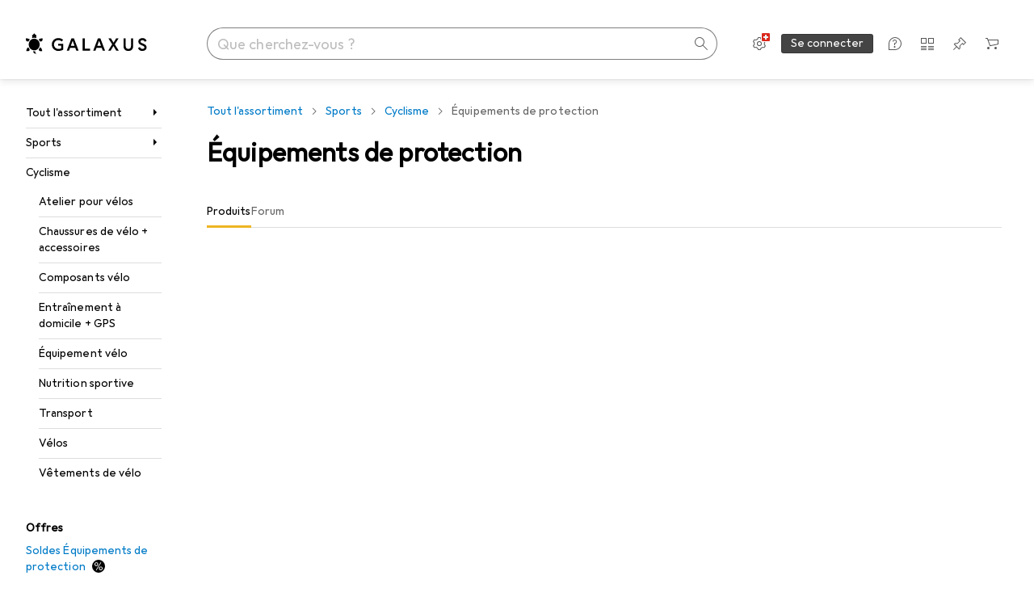

--- FILE ---
content_type: application/javascript
request_url: https://www.galaxus.ch/PiCfsaCkLKk3jLzwxg/3LaSbrurOY9rmJV1Yp/TVIrUAROBg/aFUxG/CUTEA8C
body_size: 162502
content:
(function(){if(typeof Array.prototype.entries!=='function'){Object.defineProperty(Array.prototype,'entries',{value:function(){var index=0;const array=this;return {next:function(){if(index<array.length){return {value:[index,array[index++]],done:false};}else{return {done:true};}},[Symbol.iterator]:function(){return this;}};},writable:true,configurable:true});}}());(function(){zD();MUg();cbg();var pY=function(){return ["\x6c\x65\x6e\x67\x74\x68","\x41\x72\x72\x61\x79","\x63\x6f\x6e\x73\x74\x72\x75\x63\x74\x6f\x72","\x6e\x75\x6d\x62\x65\x72"];};var Aq=function(NY){var Kj=NY[0]-NY[1];var Gq=NY[2]-NY[3];var AY=NY[4]-NY[5];var DI=tU["Math"]["sqrt"](Kj*Kj+Gq*Gq+AY*AY);return tU["Math"]["floor"](DI);};var DO=function(){return tU["Math"]["floor"](tU["Math"]["random"]()*100000+10000);};var N3=function(){return pK.apply(this,[JU,arguments]);};var jb=function(Ib,Yq){return Ib==Yq;};var FI=function(){Kt=["\x6c\x65\x6e\x67\x74\x68","\x41\x72\x72\x61\x79","\x63\x6f\x6e\x73\x74\x72\x75\x63\x74\x6f\x72","\x6e\x75\x6d\x62\x65\x72"];};var XI=function(J8,gx){return J8 instanceof gx;};var Ej=function(){return pK.apply(this,[XG,arguments]);};var Q8=function(j8,HF){return j8>>HF;};var Pv=function(P0,lO){return P0!=lO;};var vI=function(){return ["Z!9","(A,(,(M-;","\x00W5.\x07\v\x407\f;\n1H+","13\'^","\f6Z\f#>\b\rH<<:]-","]3;V(.\x00+P59","(|V:)s(>%\r\x07y\x3f&\b,M+;_\x40f(_H5,%","O#0","\'.,","-N\r6\x3f\'M5,\t8",">&\nD 2=","/:c,,k6$^","Y<=^2","H-1O%5%","","\'9\"","\\2=",">/H14\x00/M3*","i2&\vf",")\"","e1,4W;","7","(4","_F","9\x07\f] ","6l&.^","\"7(2[*(=\t9n>2","1,","9\'>T::k3= \b","-!A","]","C7","_$5%-9Q86O","$W9","0M87U\r","7U","\'>",")3\'[\x3f&.K:w","*B#","\\0\x3f\'","\rL","|:(R#&F+\x3f\x002L","-5N:,d0;%] ","5\'9\x40::<","KpA%LyjnA<",":R\r6;=l39\'",",","/Y8;",".3","K.5=-5\\;;U","9 \r29+.Q);I\x3f5#\':Q \x3f<3J","*\x005T","(\x005W*\'\nMsmp","\n5","ep\\ef",",\b[$(&","\f\\7","}*\x3fM .","\f6Z\f#>\t\rB .","","R\n#(([","NH=q>\f8L7dIpm9V","Y",",Y-;U\n\b5-","*(\fL0&(","9=b %","0Y19","4(O1I6\x3f;","$)=\n:Q32","9V*3^\f\'8%","=9\x000T6:T","\f[!","*;","#O","K79(","A*2,+)U=;I","<6Z\f5-","v1WM","*\x07\vJ-","\\0=N#4=+M ",">&\nD 2= 0]2;U\n",">","1t2^#4=","9J)7X5;\r[","\b5*3K08O^\t</Le 92Nk3\'","\t=K+","YCx","","M $","+<\t\vH","</=\x00\b\v","O2\f,\n",".(\v8W2",";L#=<\t(,T\t5\x3f;F7L),,","_,)H-/=\'\x07{ \x3f,\f*];","A",":.Q/*","$(&\fL7",",!2L03","K\x002\\0,","9;] %\x001]1*","K/;X\'6\n[3<\v(","#.\f\nD 2=\'%q;","(6^*",",Y8;b","F7(","Y)).\f2K;U22","\x00;}\'.","8]3*","<7O\x07","u","]1;I25;FZe=%9Y;\'\f34\'N","59;\b5K,7T","W","\x07\fZ,;\'","3^\n\',","\b;\x3fH13;","5P","("," \bQ2;T\v2k\b\v\x4039","9L)U.459\r]<,\x3fJ6.O4)","\',(#H\'0,","\'\r1","f \b]jb","[ =-L>*^","j","d\"",")#8\v,2=\x00;J6;I\n#z\"9","s","_",":2[*^\f\'.&","Y;:~\b#4=*Z19\'\x00.",":","v,;\n(W\x00","2,A1","*\n2^6,V","5-;","^/\bZ.;","(\f\v","F)3;!9H+6","m17O\x07f\n%\x07L7","9+W>\x00\b\\1\b09","6-XD","J-=;&3\\:O","/:\r","*&\vH)&9","=","o",":<\v\x3fL61U^n=,_\x00z\x3f&\v(]1*l(>&Wum\x00`L|d$vgf!zVe\x00\v=L6(^^%5-#t\x00\'Ed\"","m","\r#4-+Z6=.\x00","\v5\x3f;","&\b\vF0\x3f!(Y-*","(","\x07K,","\n <\vl","9\x07L#3*/","E","\x07+c","H,0","1&T>,V\r","^","*2\"\x00%M/",": \t9","0V","=\t/[,1 5N:~V\v5.i]0.\'E=/,R/. \t3=%9","\r_","\'6%z 0,\v5M2","Q,^#(([)\'(Q00"," \b\tF.9","\x07Km","(\v\x40 2=H0Q86OS5\x3f\'[","u0$R*;i\"O$)%|h3+\\S/4","]&","E,/=#)V<*R()","~2\x3f;","Z(5=FH)0i|[3\x3fH\rf;:F\t#)\'(Q00"," v!. 9J\x00+U\t4;9M","=L60~6(,\f\x40*2\f.W-","9\fL)9\'\f)U\x00+U\t4;9M","&3\'5J2V/6\b[ /:","^2d","-\v L+","=#","M ",",^\n3(\'","\'\x07]\t3*","3)!5\vH19","H()&;H1=","=3R2","F)0,(p:\x3f_#):5N+=%",".;\'","*2$\n)K:3T\b#",";\x00/W3(^\t*=G6","P","9J9O\n4","\b;Y;>l}F8L+9;02N/4i%G1= \v9J","<\x3fW36(o","-\x000L>","%","l","L7;U","K)4,","\bE \f(]++K8#;=\rL",".(\v8W2\vn7","%\nZ13$ *]1*","\x075W2;O\f/9\b66G#0 4L","","5",",H3\'}\v(9","\'6*5G14,5K\f.^%2\x07\fA","\bM7","5H79\n5V+~y\f)-:\r\t0<qQ1","\x3fO0\x3fi%\x40 2=","#::","G5)=1%H:","\x07E","7U#(]-","\t)","-&I","L30",":$","J0*Z\n/5\'4] ","f9Dj-(Y","\x3f=%","]*\f;\f1Q+7M","7*","H-1_\v%.",":Q--O0\'7,","K.5=5K6<R/.0H+;,","Z1=;\bQ2;H\n\'79","\x00W5.\x07\v\x407&\v:Q-3",",&\f2L:,o\x076\x3f","*\n1H0-^","/H>0","/\b,]",".\x3f*\r,]*.(9i*1O3.\bE","]27O","H/9,","M6","W/;I","5 L+","\"9\x07\fM/:%/M+1K.,*<3D&:%:","(\x3f1","L-\'w%","5=[","7/,","G15\'9","\"_,\x3f,*.Q:0O23&\b:_ 2=","N\x00/%\n)L7/ \n2","^\f45;","H\n\'9\"*G","\x07F1",".R","2.*_",":[1\b:","\x07rohqHtyPM",">\b1\b","8,5[:R#6\x07\v\x40*",".L","+\bK%","Y/","N6<I2\x3f","8K","%\"y$\"","\n5.","y;1Y\x07\"] \x3f=","%R1\x0756l*C+u.","\\2(\vY$8:",".]21M2 \n","H0(&3U/2^\n#","Oj","L\'",";\x3f","zoC/]1-T\f>(","7,","G3=:","&3V,*I\v%.&"];};var xE=function(){if(tU["Date"]["now"]&&typeof tU["Date"]["now"]()==='number'){return tU["Date"]["now"]();}else{return +new (tU["Date"])();}};var cI=function(t3){if(tU["document"]["cookie"]){try{var Jq=tU["document"]["cookie"]["split"]('; ');var UF=null;var LJ=null;for(var GO=0;GO<Jq["length"];GO++){var LZ=Jq[GO];if(LZ["indexOf"](""["concat"](t3,"="))===0){var LI=LZ["substring"](""["concat"](t3,"=")["length"]);if(LI["indexOf"]('~')!==-1||tU["decodeURIComponent"](LI)["indexOf"]('~')!==-1){UF=LI;}}else if(LZ["startsWith"](""["concat"](t3,"_"))){var nj=LZ["indexOf"]('=');if(nj!==-1){var w0=LZ["substring"](nj+1);if(w0["indexOf"]('~')!==-1||tU["decodeURIComponent"](w0)["indexOf"]('~')!==-1){LJ=w0;}}}}if(LJ!==null){return LJ;}if(UF!==null){return UF;}}catch(r3){return false;}}return false;};var IJ=function(){return ["\x61\x70\x70\x6c\x79","\x66\x72\x6f\x6d\x43\x68\x61\x72\x43\x6f\x64\x65","\x53\x74\x72\x69\x6e\x67","\x63\x68\x61\x72\x43\x6f\x64\x65\x41\x74"];};var wO=function(pI){return -pI;};var hj=function(){ZE=(Sf.sjs_se_global_subkey?Sf.sjs_se_global_subkey.push(OY):Sf.sjs_se_global_subkey=[OY])&&Sf.sjs_se_global_subkey;};var nq=function(tO,zj){return tO in zj;};var Wj=function(){return pK.apply(this,[lk,arguments]);};var q9=function(OE){return !OE;};var Oj=function(){return pK.apply(this,[LG,arguments]);};var PO=function(ZJ){try{if(ZJ!=null&&!tU["isNaN"](ZJ)){var H8=tU["parseFloat"](ZJ);if(!tU["isNaN"](H8)){return H8["toFixed"](2);}}}catch(GZ){}return -1;};var WK=function(I8){if(I8==null)return -1;try{var G9=0;for(var l9=0;l9<I8["length"];l9++){var W0=I8["charCodeAt"](l9);if(W0<128){G9=G9+W0;}}return G9;}catch(p0){return -2;}};var ZF=function(IE,hq){return IE^hq;};var Lt=function(Cj){var qY=0;for(var CI=0;CI<Cj["length"];CI++){qY=qY+Cj["charCodeAt"](CI);}return qY;};var QY=function(UZ){if(UZ===undefined||UZ==null){return 0;}var BK=UZ["replace"](/[\w\s]/gi,'');return BK["length"];};var VF=function Iv(XJ,Fv){'use strict';var mv=Iv;switch(XJ){case Dc:{return this;}break;case Oc:{return this;}break;case w7:{return this;}break;case fG:{ZE.push(K0);this[J0()[U9(AE)](kt,B9)]=q9(I0);var l3=this[CZ(typeof OF()[S0(Nt)],zI([],[][[]]))?OF()[S0(Bj)](vb,SW,xM,LH,hw):OF()[S0(tJ)].call(null,V9,K8,z3,g3,q9(I0))][I0][vm()[Rl(V6)].call(null,z3,jh,rp,S4)];if(CZ(CB()[Bn(hN)].apply(null,[LY,WV,Rw]),l3[mr()[YP(jh)].apply(null,[W4,dM])]))throw l3[CZ(typeof CB()[Bn(g3)],'undefined')?CB()[Bn(Bj)].apply(null,[MV,mM,q9(q9(I0))]):CB()[Bn(SP)](Ch,SW,q9([]))];var kM;return kM=this[J0()[U9(MH)](xl,mN)],ZE.pop(),kM;}break;case SR:{var wV=Fv[Oc];ZE.push(Hn);var Qn=tU[vm()[Rl(PP)].apply(null,[vb,nW,wh,t9])](wV);var fW=[];for(var j4 in Qn)fW[CB()[Bn(PP)](BJ,vl,jl)](j4);fW[vm()[Rl(Ol)].call(null,Mn,zh,Rh,hK)]();var QP;return QP=function tn(){ZE.push(dM);for(;fW[w6(typeof CB()[Bn(YL)],zI([],[][[]]))?CB()[Bn(I0)].call(null,DV,b6,Ph):CB()[Bn(Bj)](hm,wW,q9(q9([])))];){var j6=fW[LL()[HV(Ol)].call(null,PP,Ql,Rw,CP,U6,q9([]))]();if(nq(j6,Qn)){var L4;return tn[LL()[HV(I0)](qL,CV,J5,AV,cM,Ph)]=j6,tn[J0()[U9(AE)](q8,B9)]=q9(JM),ZE.pop(),L4=tn,L4;}}tn[J0()[U9(AE)](q8,B9)]=q9(I0);var p4;return ZE.pop(),p4=tn,p4;},ZE.pop(),QP;}break;case pf:{return this;}break;case rd:{var QH=Fv[Oc];return typeof QH;}break;case lk:{var Ah=Fv[Oc];return typeof Ah;}break;case Xd:{var K5=Fv[Oc];ZE.push(Q5);var JN;return JN=W6(ng,[CB()[Bn(NH)](Tv,VB,tH),K5]),ZE.pop(),JN;}break;case Oz:{var Vx=Fv[Oc];ZE.push(LN);var YN;return YN=Vx&&jb(J0()[U9(fL)](gj,EM),typeof tU[J0()[U9(Iw)].call(null,X0,U6)])&&CZ(Vx[CB()[Bn(qL)](Hb,gl,Ip)],tU[J0()[U9(Iw)].call(null,X0,U6)])&&w6(Vx,tU[J0()[U9(Iw)].apply(null,[X0,U6])][J0()[U9(JM)](nM,gl)])?J0()[U9(X4)](Mq,Z6):typeof Vx,ZE.pop(),YN;}break;case XR:{var Jw;ZE.push(tl);return Jw=J0()[U9(FL)].call(null,ln,Zh),ZE.pop(),Jw;}break;case Rd:{var I5=Fv[Oc];var sV=Fv[Rd];var wx=Fv[lc];ZE.push(Ql);try{var kl=ZE.length;var Kw=q9(q9(Oc));var HP;return HP=W6(ng,[mr()[YP(jh)].call(null,W4,Ep),w6(typeof LL()[HV(g3)],zI(mr()[YP(z3)](Ph,FH),[][[]]))?LL()[HV(g6)].apply(null,[vb,lh,xw,Tr,d5,hl]):LL()[HV(vb)].call(null,EV,Z4,nW,V6,q9(q9({})),V6),CB()[Bn(SP)](BB,SW,q9(q9(JM))),I5.call(sV,wx)]),ZE.pop(),HP;}catch(Jl){ZE.splice(Hr(kl,JM),Infinity,Ql);var VN;return VN=W6(ng,[mr()[YP(jh)].call(null,W4,Ep),CB()[Bn(hN)](XP,WV,jh),CB()[Bn(SP)].apply(null,[BB,SW,q9(q9({}))]),Jl]),ZE.pop(),VN;}ZE.pop();}break;case MS:{var vM=Fv[Oc];var c5=Fv[Rd];var KV=Fv[lc];return vM[c5]=KV;}break;case V2:{var z5=Fv[Oc];var kW=Fv[Rd];var n4=Fv[lc];ZE.push(jL);z5[kW]=n4[w6(typeof LL()[HV(Mn)],zI([],[][[]]))?LL()[HV(I0)](qL,CV,J5,k4,IB,Bj):LL()[HV(vb)](g5,fp,PP,t6,ph,rl)];ZE.pop();}break;case SA:{var w4=Fv[Oc];var kn=Fv[Rd];var PH=Fv[lc];ZE.push(G4);try{var Pr=ZE.length;var Ir=q9([]);var RP;return RP=W6(ng,[CZ(typeof mr()[YP(K8)],zI('',[][[]]))?mr()[YP(rm)](hP,gw):mr()[YP(jh)](W4,pB),LL()[HV(g6)].apply(null,[vb,lh,rW,rx,Sl,Rw]),CB()[Bn(SP)].apply(null,[ww,SW,ZH]),w4.call(kn,PH)]),ZE.pop(),RP;}catch(B4){ZE.splice(Hr(Pr,JM),Infinity,G4);var HW;return HW=W6(ng,[mr()[YP(jh)].call(null,W4,pB),CB()[Bn(hN)](lZ,WV,Rw),CB()[Bn(SP)](ww,SW,rl),B4]),ZE.pop(),HW;}ZE.pop();}break;case jS:{var cP=Fv[Oc];var LP=Fv[Rd];var DH=Fv[lc];return cP[LP]=DH;}break;case Gs:{var f6=Fv[Oc];var k6=Fv[Rd];var v4=Fv[lc];ZE.push(hr);f6[k6]=v4[LL()[HV(I0)](qL,CV,rm,tV,q9(q9(JM)),q9({}))];ZE.pop();}break;case TR:{var zB=Fv[Oc];var Yn;ZE.push(r6);return Yn=zB&&jb(J0()[U9(fL)](P9,EM),typeof tU[J0()[U9(Iw)].call(null,wb,U6)])&&CZ(zB[CB()[Bn(qL)](BY,gl,Kl)],tU[J0()[U9(Iw)].apply(null,[wb,U6])])&&w6(zB,tU[J0()[U9(Iw)](wb,U6)][J0()[U9(JM)](TW,gl)])?J0()[U9(X4)].apply(null,[lJ,Z6]):typeof zB,ZE.pop(),Yn;}break;}};var kG,Td,dc,rb,b9,pD,wg,nI,UI,w,wU,jF,cv,mt,YE,cs,Dv,kv,Dq,kS,lU,w2,ZO,VU,gK,zb,MZ,jZ,hA,As,D2,JY,fI,BA,RI,dI,ED,Iz,NR,M0,JD,WD,bY,U8,YI,sK,j3,N8,rv,k8,KI,Hb,vt,Y1,ft,q8,Uq,Mv,Tj,GA,T0,TK,N2,TQ,DJ,rG,kD,O9,dZ,Mj,A9,E8,EZ,LF,vQ,Mt,Bt,Xq,S8,Zj,tK,Bs,RY,MJ,Rj,g1,Lz,Fb,hR,VK,rj,jQ,Qt,XG,pJ,qK,TU,GJ,fs,pZ,rE,UA,TS,JR,lf,C8,Js,XO,ZD,qG,Gv,Dj,W9,BD,kk,k0,fg,DK,cY,rY,LS,C0,s8,jd,Xx,cJ,j2,VY,Z9,Q0,gE,lj,AO,S3,QJ,Zb,Dz,FO,nD,YZ,bF,lt,Lv,LE,Ct,jE,hF,m8,CE,Jx,JQ,Hq,ZY,Ts,Cb,Jb,K7,Xc,pE,Xb,kb,ZZ,Kk,Sz,gg,Lq,zS,qS,TI,DR,qJ,VR,FY,Gc,Qs,mI,XY,LQ,Vv,Bz,sg,k2,Gt,E2,J7,Ex,F1,WI,L0,dO,nb,XZ,O8,PJ,dx,Tq,Cz,Bq,UQ,KJ,N0,J1,jq,hO,kz,q3,m0,sZ,bv,n2,gF,d9,vv,Ot,mY,fE,UR,sv,nF,Iq,Pb,cg,l8,PQ,Rf,mj,J3,wv,EO,Zq,f3,B3,rt,hU,kK,tt,rs,QF,mJ,dj,UJ,PG,BO,GI,gJ,hJ,Gf,bE,fq,MF,A0,lE,C3,p2,sI,FF,sQ,qb,kd,T8,gk,Nj,Z0,Vk,FQ,Q3,j0,B1,z8,D,t9,V2,JF,wD,HU,r9,zk,Lj,zK,kt,YU,K3,mb,ZI,GY,S2,CF,VQ,E1,VI,w3,Yf,l0,DE,Kb,gY,OJ,ks,Dx,B0,OR,st,PZ,GG,j7,nt,H3,GF,Rs,YJ,rZ,A7,LU,tI,Y8,vO,Zz,rc,Ij,h8,vZ,TF,wA,q0,tY,xg,cx,Ws,pb,QS,v8,E9,v0,XR,xj,Db,Aj,gb,Ft,W8,Vq,xc,qs,bz,DY,Uc,hQ,kZ,zY,xx,kO,Pq,D3,Y3,KG,Sx,lg,d8,L3,rz,mq,X8,Qv,w9,Dd,WE,WQ,Lb,Nb,A1,SJ,HE,NF,qA,AI,p7,YR,m3,sE,fO,d0,R9,QI,NS,X0,T9,xf,L7,Hj,Vt,Hv,BU,jJ,sb,Cd,AQ,xD,cj,Qk,lq,B8,M8,zv,c9,xk,wZ,RE,XF,MY,zF,Fq,lk,RA,gA,qj,T3,G0,cK,MK,hY,q7,H9,SK,m1,GK,cQ,MQ,Zc,cz,FR,qx,MS,vF,SA,mO,NE,JU,Gj,Jc,zq,j9,BZ,AK,xq,kI,ss,F2,Qf,x2,II,gc,Rb,KO,EK,x9,R,G3,BJ,Kq,Z3,QK,rR,RK,hx,TJ,kg,zJ,pt,mF,cq,QE,LK,PD,Sb,IZ,MI,AF,WU,jk,UO,U2,XQ,w7,P9,vf,VZ,AD,Cv,Jk,QR,UY,D8,Rq,Et,mR,q,Mx,bI,sJ,tF,dD,Oz,HK,YF,kx,nS,Wg,tE,Pj,rF,HG,vJ,Tk,Ht,xb,kF,Q9,fv,v9,RZ,J,CY,RJ,Yx,BY,AJ,R2,M3,HZ,YQ,QZ,n3,nO,G8,lF,xK,wY,Xt,Qx,db,tR,gq,Gx,Ag,Yk,UD,qU,nE,Ng,K9,Bv,bx,g8,IO,sO,G7,rD,hg,CQ,Sj,F9,TO,Xg,IY,LG,hI,FK,bK,LD,HO,tj,vq,CO,HJ,SZ,tk,Ns,dY,Gg,ws,lZ,ME,NG,sj,WJ,cO,Z2,NO,Ub,Yv,fG,SE,Ux,c8,pF,Mq,Ev,EA,qF,AR,BI,pj,Xd,vD,gt,v7,jA,G1,WF,z0,M2,vK,nU,JZ,PF,mz,IA,Wz,Qz,qt,Yb,vk,n9,p9,lI,JE,Oq,UE,JO,rI,Of,bq,mQ,Q2,Ax,Rx,U0,Ob,zx,Gb,fS,Qb,S9,n8,qI,xv,A3,f8,Av,sS,xF,MU,mZ,AU,s7,tv,Fx,IR,pv,Xj,b8,vd,RF,XK,NI,XE,nY,jj,rg,fF,fx,I3,wF,rJ,qO,Tb,hk,I1,O0,OO,M7,KR,Tv,Zx,tA,B7,YO,hb,M9,wI,zz,IF,hZ,zc,TR,KD,x8,GU,xs,It,WZ,dg,xY,tb,w1,gO,BE,nG,qZ,k3,D9,D0,Yt,b7,n0,pz,J9,FE,c0,LO,FU,cc,rq,GR,KU,sz,Xk,wK,R3,Nf,qE,NJ,sD,Qj,ct,g0,qq,bb,jY,DF,kU,s2,qk,Jg,sx,YK,hv,fb,sF,RO,vx,A8,fj,gZ,Tc,hE,p3,Dt,ZK,wt,Wb,Ut,bO,nZ,Fk,s9,hK,gU,fY,X3,xZ,Xv,JJ,Pt,HI,Jj,wb,tx,D7,dJ,xI,Hc,x3,AG,r1,bG,Ys,kE,gD,Hg,FZ,nv,WO,R8,bZ,cZ,Y2,jx,CJ,Ix,kQ,SO,xO,QA,gI,Dc,ht,M1,O3,CU,Ed,kY,m9,dK,jK,Yd,AA,wq,kj,Wq,rK,LR,Fs,P3,gv,jS,tq,j1,EY,HY,C9,JK,xt,f9,wR,KE,IG,X,jO,gj,l1,Kv,z9,jz,tD,Cq,zZ,wJ,cF,Uv,Sq,dF,Tt,Ov,lK,Zt,V0,sA,f0,U3,k9,sq,fJ,b3,OK,nJ,bQ,E0,lb,mE,V3,L9,NZ,wE,vj,r0,kJ,QO,Yg,H0,v3,Gs,Ox,E3,bg,Bb,tZ,EJ,wj,UK,GE,Wv,ZS,dQ,Bf,nK,KY,DQ,P7,mU,Yj,BF,k7,rd,cb,fK,zt,q1,bJ,Rv,jt,g9,nf,bt,R0,Nq,HD,XD,Vj,xJ,CK,SR,jf,VO,lJ,KF,q2,lY,cU,bj,PY,m7,Y0,vE,nd,x0,V8,zO,DZ,jv,KA,Ab,WY,lv,dE,DS,X9,N,W3,sY,ls,Qq,PE,MO,Kx,LY,IK,Fg,BG,fZ,AS,SI,r8,gd,xS,TE,t8,SF,L8,JI,ER,Zv,FJ,pU,F0,T1,dd,VE,VJ,Y9,Uz,SG,dv,s3,cE,Rt,Uj,vA,TZ,kq,OI,Eq,T,vG,Mb,sR,zE,Z1,Eb,pq,YY,vY,Nv,B2,BS,EF,h9,TY,Jv,IS,b0,N9,c3,I9,I,P8,qv,EE,Sv,KK,Nk,F8,Ld,dq,AZ,F3,Z8,Jt,Rz,OZ,jI,St,Wt,At,PK,PS,KQ,EI,rO,pO,mK,Fj,KZ,Vb,g2,CR,p8,sd,SY,NK;var fw=function(Fr){var EN=Fr%4;if(EN===2)EN=3;var tB=42+EN;var GV;if(tB===42){GV=function U4(S5,xL){return S5*xL;};}else if(tB===43){GV=function D5(lH,qh){return lH+qh;};}else{GV=function jM(Nl,TB){return Nl-TB;};}return GV;};var GL=function(H4,t4){return H4%t4;};var ZB=function(){return AL.apply(this,[ng,arguments]);};var Rd,Tg,sU,Oc,lc,TG,Ps,c7,ng,bS,pf;var Vm=function(T4,ql){return T4|ql;};var p6=function(){if(tU["Date"]["now"]&&typeof tU["Date"]["now"]()==='number'){return tU["Math"]["round"](tU["Date"]["now"]()/1000);}else{return tU["Math"]["round"](+new (tU["Date"])()/1000);}};var zI=function(Yw,Yl){return Yw+Yl;};var vV=function(Q6,zV){return Q6/zV;};var mB=function(mV,RH){return mV[C6[PP]](RH);};var NP=function(){return ["\x6c\x65\x6e\x67\x74\x68","\x41\x72\x72\x61\x79","\x63\x6f\x6e\x73\x74\x72\x75\x63\x74\x6f\x72","\x6e\x75\x6d\x62\x65\x72"];};var zn=function(){return ["*ADMJ#Y)U<84%:^BQH1D(!L,4-(",";.)++","+7-","*]BY[","83","%,<V\x40l[L6S,2!)(","83K",":","1-%%-\\DQ","+!*FJXJ",")*xJG{I(,l74,27","J\\N%%Q=","*AYZJ\x00","VK","2,-! QDHA","\nq\t\x00cnqk;ny","]%#I9:\'","&#20VN{N\x00]","\\_Z]H$6",".)&","%_;8.#68ABPA","T[OJX\b,U49","1lx","bX>(Y",">P_}]K8!N","QO\r","4!4Z]ZjY%0p1.6#*<G","GPHR ","\"!\x3fT^S[","Ohlu","S/=","_9!],8#7<AxVH]\'U58-30","!7N>l","-GBQH","`h","[D\x3f","<6U,< *!","64","p+K.&X*44#6\x40E\\H^","6/TG","\f\r","^\ntK5","1vtk","HPA\x00Y%0k13&)3","6","N=3&#6<G","m{7l.!N2,(!:ABPA","=T_^","c4P9$54->]_`pU% U6:","];","H\rN$7_7-\'","5!5PEVZc.2]4(#2!","6_>-","",";%O+*-4 ","42%/*","6FHOZ","545\\_","\x00S0N13%%>","26(<eJF|H>4","&#25",";","jN$6","+!=\\J{JU(!O","=R=%P19b\'0-PFO[TH$dO(/\'\' y[DQH.6]:1\'f-7F_^AYeNu6}-4 <G\vK\x40T^.dU,80\'&5P\x07ARf%N*<;f+;_N\\[\x07&1O,}*\'2<Jt\'E&&S4s+2!+T_P])bdQ=)*) w","H$H*4,!",".GN","Y9)U+.+)**","nD]E_\x3fd{=3\'4%-ZYb","XK]R,","|\rQ)+P","#%5eG^VNkY*.+)*yeGJHR","P\"!R,\'/#1A","BoGH$T7)-%%*A","YFU8,","HH-Q=\'-(!SMLJ\x00",";\\_QJ\x07O","[^SC","+","\x07[BN",".64!<Aj[KY87","O=)20+\\IJ[","k13&)3*fZK]kP9$\'4d\tY^XRk\x00E6<//\'yyBQDTp\"&N9/;"," \x077h\x07","Gz.\'(76Gt[N\x00]i~","lJJ\"\'Y20-!+gNXF\x07H9%H12,","\b\f\v\n~n{p&y\x00y\nwls","^","VJO[N.","c/8 \"60CNMpJ*(I9)\'","KN[.0","((Y93765ZI^C\'H*0Y","\t","C^]K*6Y2,%1+GNQL\r","8Y_tJ\r",">*X=;+(!=","fdq","*7T","OLF","\x07Xgh",".rvw"," <[BZK","50))<yZBH.dx=.)2+)}VJY9","\r75,TE^HN","(8F_vAY3\vZ","=%2)6-F","-Q-1",",S;65\'2<MP]Tx\"6Y;)-4"," Y4)#","X5&/7","X9$\r 0G_W","W.=X7*,","O=>0#0","RNKlR\x3f!D,","ZAS/!","^Z\x00S--P4","Qf0Y48/#0+L","--Y491","~U(/h10\'f5\x40LF","1-=AC","H*$b508ANRJHk3U,5-30yVJKL$6>4,\'(5L","#1!*ZFVZ","><+*!=t[Mn%0","2%>{JRJ",">7H70\x07466GjY[N\r1R;)+)*TGS","U84P9$","+","","\x07_q",")1^:1\'5","5ul","Dh","`R]\\q{9K*<+[\x40=\"L",">]=%-2*!-{SZ\"*","5+506GR","\\OZYR.d736#*-oZLE;0U73b\v+=\x40GZ","_\x3f-J=.#)<[_","MHK","06\x40HWJ\x07","]:>)","MJ\x07L$*O=\t\'>0","--PF","HH6S,26\x3f4<zM","] ","S-\t7$!yeGJHYU%","/\'710GN[","XJ\x00y\'!Q=365 {JRJ","Q*6W","L9/1#\r7A","\b/-+-*P","%%5YxZCR\"1Q","$06T","YZ\\H","LJY%-I5"," 17V_V\x40","N*<;","784","T]^Fk\" H0","N>*H10\'(8L\\MFT\x3f","^\n50/+)","R9!]<$12%-PHWN[.","/6U.80","\"I41\v\"","\'S6>#2","b\'1GDRJ+]8=R;!4-)AbQI","XWNY/N*<;1\x3fSNM","S$0","\x07qnyh<up\r\vfjy#d]:>&#\">]BUDQ%+L)/121/BSFUD\ryw\bmku~}v","2-*!8[",".7H10#2!","8\\`)&{\rnep","XMLS(","%,<V\x40}FQ.0N1>/#7TG","#0H(g","71#",")GD\\J\x07O\n1H7--50\vPX","~>\"Z=/","4+Z_P[\rL.","\x40ZVL",")6Oykl$Y.673,#\'-\\DQ","BN]KU=!N\x07.!4-)AtYA","<!^\v(\"6","=ZEZ","\x40_q","O.*X","X.(Y\x3f<6#","\x40ET","!!ANQ\\S%7"," 4P","$1H=// -]","","LFR*(O","Q","g;","2#6\x3fZYRN_.","","}","[\x40}>0S5<6/+7vDQ[S\'(Y*","//7","U%4I,","KJ\"\'Y526/+7","\\C]9\rR,800%5","KZ*1P,\v#*1<","XDElR%!_,4-(","Y\x40I8","&%H;5# 0T","<<6\'i;XJTS* ,4/#","jtHJX9-J=/\'1G","Y|i$","/#(","/1Q5$","_]\x3f\"S*0#6*\\DQ","-)#5P\vkNWkP-:+(d\\OZ\x40Tn.*X=/\'4","4R","7V+0","`pD/6U.8017BY^_Y/","6<4!+X","\\\x40R.\'H","aROJ1N9+N","O2*H081/7\nENZLt*7T","[.0l9/#+!-PY","\x3f3#2-/P\v\\\x40YdA","JO_\"Y97U73",",-A[L","8Y[WN","\\MMB5H\x3f6","%%5YN[]%0S5",".!4!<[","K\x40_#7H9/6","A","1)r","-*{Jq",")\',XNQ[","(+.","G\r","I6>6/+7",">-6","\\G","y96S*}\'>0+THKF[k+^>(1%%-\\DQY27","9-0\x074\r\\FZ]","k-Ox3-2d0ANMNP.","QNS[q$ Y","\'X;#\"+\bED^\\Z*s\n(;!\b4VMSp\'E&&S4","*(,2-4P",")S:4.#","<-K","+PXO\x40O.","S%(S99\'( ","1!;^BK} !Y*-(*<V_V\x40","*,XIZ]7S>*H","<:/),X\v\\NPk7H9>)f70ONJ\f_.!X=9","}]\'P9$\'4l-XhF\x07-J=-(*<V_j])(Y<}*1>bQ\\yi^1)k","J.*X7/p","U-6]58","Y-6Y+5","jMGKU=!N\x0784\'(,T_Z","L_Y(,o!36.!*\\X","&P7\x3f","\x00\x00slwf>w\x07\tr\r\r`}hw-f*&_<8$!,0_\x40SBS;5N+)703!LQFq\noe{mkd","X","]<90#7*","%#0\rPGZBH9=t=<&#6ZYvAU%!","\'+]<4,!","o=1\'(-,Xtvk1c!_7/&#6","_H#","7-PJS[l\'1[13\'*0E^SN\x00U$*","#!]","kn6c\x00","\x3f","qZ^.6","\x07","}9#I58,27",">F\\L","y/#Yx\r\x00d\\NHJ",";3",".)]11\" +PXL","52,2,SiV]\x00T","&+F.41/&0YBKVT**[=","\rU","XFBS\'","+c%-[0)/\'6<","};4P=\r#\x3f+GDM","qiK=\x3f)/0tT^K\x40U\'(","g\'K=3x","vJQAHk\'S6+\'40y\x40E[JU%!Xx20f*,YG[$&V=>6","_H#yc}\'>40GNL2N\"hhlb\x00!;A{|hmxvtyrfk","O=36","/&+","^.r","I9","\x07","75!+|O","YZ^Y80k96\'\n+:^","_44\'(0","*7K","GDJA","rn`m8i"];};var nP=function wl(Er,xB){'use strict';var Cn=wl;switch(Er){case PG:{var UB=xB[Oc];var SV;ZE.push(QW);return SV=W6(ng,[CZ(typeof CB()[Bn(g3)],zI([],[][[]]))?CB()[Bn(Bj)](mh,Bw,hN):CB()[Bn(NH)].apply(null,[Hq,VB,q9(q9(JM))]),UB]),ZE.pop(),SV;}break;case lc:{return this;}break;case jS:{return this;}break;case ws:{var A4;ZE.push(rn);return A4=w6(typeof J0()[U9(TH)],zI('',[][[]]))?J0()[U9(FL)](dB,Zh):J0()[U9(cw)].call(null,Rn,NW),ZE.pop(),A4;}break;case Gs:{var Ul=xB[Oc];ZE.push(mn);var rV=tU[vm()[Rl(PP)].call(null,vb,Ew,wh,nN)](Ul);var fm=[];for(var Sn in rV)fm[CB()[Bn(PP)](sm,vl,I0)](Sn);fm[vm()[Rl(Ol)](Mn,Zh,Rh,B6)]();var En;return En=function Jm(){ZE.push(zW);for(;fm[CB()[Bn(I0)](HB,b6,jh)];){var L6=fm[LL()[HV(Ol)](PP,Ql,Ql,WH,qV,hw)]();if(nq(L6,rV)){var BM;return Jm[LL()[HV(I0)].apply(null,[qL,CV,qL,DN,NM,Bl])]=L6,Jm[J0()[U9(AE)](R9,B9)]=q9(JM),ZE.pop(),BM=Jm,BM;}}Jm[CZ(typeof J0()[U9(SP)],'undefined')?J0()[U9(cw)](ZH,rp):J0()[U9(AE)](R9,B9)]=q9(I0);var bm;return ZE.pop(),bm=Jm,bm;},ZE.pop(),En;}break;case Jc:{ZE.push(Al);this[w6(typeof J0()[U9(V4)],zI('',[][[]]))?J0()[U9(AE)](VO,B9):J0()[U9(cw)].call(null,lB,JW)]=q9(I0);var Qr=this[OF()[S0(tJ)].call(null,zN,fH,z3,g3,d6)][I0][vm()[Rl(V6)](z3,Nn,rp,Cl)];if(CZ(w6(typeof CB()[Bn(Vp)],'undefined')?CB()[Bn(hN)].apply(null,[qF,WV,ZM]):CB()[Bn(Bj)](Pl,Cm,Mn),Qr[mr()[YP(jh)].apply(null,[W4,gr])]))throw Qr[CB()[Bn(SP)].apply(null,[qB,SW,q9({})])];var kp;return kp=this[J0()[U9(MH)].call(null,kH,mN)],ZE.pop(),kp;}break;case qU:{var J6=xB[Oc];ZE.push(MP);var j5;return j5=J6&&jb(w6(typeof J0()[U9(NM)],zI([],[][[]]))?J0()[U9(fL)](Y8,EM):J0()[U9(cw)](xm,TP),typeof tU[J0()[U9(Iw)].apply(null,[fI,U6])])&&CZ(J6[CB()[Bn(qL)](f4,gl,q9([]))],tU[J0()[U9(Iw)](fI,U6)])&&w6(J6,tU[J0()[U9(Iw)](fI,U6)][J0()[U9(JM)](pn,gl)])?J0()[U9(X4)].apply(null,[Jp,Z6]):typeof J6,ZE.pop(),j5;}break;case Ps:{var rr=xB[Oc];return typeof rr;}break;case Iz:{var J4=xB[Oc];var Cw=xB[Rd];var VH=xB[lc];ZE.push(Fm);J4[Cw]=VH[LL()[HV(I0)](qL,CV,LM,zH,tH,hV)];ZE.pop();}break;case XG:{var rB=xB[Oc];var OM=xB[Rd];var JH=xB[lc];return rB[OM]=JH;}break;case pf:{var G5=xB[Oc];var ml=xB[Rd];var km=xB[lc];ZE.push(r6);try{var mx=ZE.length;var Mp=q9([]);var dl;return dl=W6(ng,[mr()[YP(jh)].apply(null,[W4,D8]),LL()[HV(g6)].call(null,vb,lh,g3,kr,O5,q9(q9({}))),CB()[Bn(SP)].apply(null,[UM,SW,q9(q9(I0))]),G5.call(ml,km)]),ZE.pop(),dl;}catch(XM){ZE.splice(Hr(mx,JM),Infinity,r6);var Nw;return Nw=W6(ng,[w6(typeof mr()[YP(D4)],zI([],[][[]]))?mr()[YP(jh)](W4,D8):mr()[YP(rm)](nV,l6),CB()[Bn(hN)].apply(null,[vx,WV,LM]),CB()[Bn(SP)].call(null,UM,SW,hw),XM]),ZE.pop(),Nw;}ZE.pop();}break;case AU:{return this;}break;case TG:{var Im=xB[Oc];var Om;ZE.push(K4);return Om=W6(ng,[CB()[Bn(NH)](kx,VB,q9(q9([]))),Im]),ZE.pop(),Om;}break;case zc:{return this;}break;case TR:{return this;}break;case CR:{ZE.push(nx);var zr;return zr=J0()[U9(FL)](Wm,Zh),ZE.pop(),zr;}break;case AQ:{var Sw=xB[Oc];ZE.push(wH);var bw=tU[vm()[Rl(PP)](vb,zW,wh,Sp)](Sw);var Lx=[];for(var Vw in bw)Lx[CB()[Bn(PP)].call(null,Dt,vl,TH)](Vw);Lx[vm()[Rl(Ol)](Mn,sB,Rh,SJ)]();var xP;return xP=function lr(){ZE.push(nl);for(;Lx[CB()[Bn(I0)].apply(null,[I3,b6,g3])];){var Br=Lx[LL()[HV(Ol)](PP,Ql,cV,Av,d5,IP)]();if(nq(Br,bw)){var pm;return lr[LL()[HV(I0)](qL,CV,Bj,tZ,Ol,TH)]=Br,lr[J0()[U9(AE)](g8,B9)]=q9(JM),ZE.pop(),pm=lr,pm;}}lr[CZ(typeof J0()[U9(V4)],zI([],[][[]]))?J0()[U9(cw)](Zp,KH):J0()[U9(AE)](g8,B9)]=q9(I0);var dH;return ZE.pop(),dH=lr,dH;},ZE.pop(),xP;}break;case fs:{ZE.push(Tl);this[J0()[U9(AE)].apply(null,[x0,B9])]=q9(I0);var Dm=this[OF()[S0(tJ)](pp,Em,z3,g3,Gw)][I0][vm()[Rl(V6)](z3,IP,rp,AV)];if(CZ(CB()[Bn(hN)](cZ,WV,hw),Dm[mr()[YP(jh)].call(null,W4,QL)]))throw Dm[CB()[Bn(SP)](VV,SW,X4)];var PV;return PV=this[J0()[U9(MH)](R5,mN)],ZE.pop(),PV;}break;}};var Oh=function WM(Xl,dP){'use strict';var rP=WM;switch(Xl){case hR:{ZE.push(Lm);if(q9(tU[mr()[YP(V6)](PP,kY)][LL()[HV(cM)](SN,vL,vb,st,fL,zm)])){var hL=CZ(typeof tU[mr()[YP(V6)](PP,kY)][mr()[YP(g5)](Bj,YE)],J0()[U9(IB)](Kv,O5))?mr()[YP(Mn)].call(null,sL,YO):LL()[HV(fL)](rm,Vn,hW,KI,cV,IB);var Vh;return ZE.pop(),Vh=hL,Vh;}var Th;return Th=CZ(typeof S6()[Dl(NM)],zI([],[][[]]))?S6()[Dl(Mn)](IH,Kl,th,c4):S6()[Dl(Iw)].apply(null,[rm,Bj,jh,KI]),ZE.pop(),Th;}break;case Ps:{ZE.push(JV);var D6=vm()[Rl(qL)].call(null,JM,hN,vw,ll);var s6=q9(q9(Oc));try{var dn=ZE.length;var pH=q9([]);var Y6=I0;try{var I4=tU[J0()[U9(b6)].call(null,EK,nh)][J0()[U9(JM)](NV,gl)][J0()[U9(U6)](g4,F4)];tU[vm()[Rl(PP)].call(null,vb,Bl,wh,WP)][OF()[S0(I0)](Q4,hw,vb,bP,mN)](I4)[J0()[U9(U6)](g4,F4)]();}catch(YV){ZE.splice(Hr(dn,JM),Infinity,JV);if(YV[w6(typeof CB()[Bn(BB)],zI([],[][[]]))?CB()[Bn(xh)](GB,BN,Ip):CB()[Bn(Bj)].call(null,Vl,O6,Zn)]&&CZ(typeof YV[CB()[Bn(xh)](GB,BN,Sl)],J0()[U9(Kn)].call(null,dN,d6))){YV[CB()[Bn(xh)].apply(null,[GB,BN,Fw])][w6(typeof J0()[U9(Hh)],zI('',[][[]]))?J0()[U9(NM)](wH,SW):J0()[U9(cw)].call(null,dN,Fh)](CB()[Bn(vp)](UY,hw,IP))[vm()[Rl(tJ)].call(null,Mn,hl,Xm,jn)](function(fP){ZE.push(RB);if(fP[OF()[S0(Ew)].call(null,ZO,pP,cw,X4,Bj)](CB()[Bn(vH)](lb,lV,fB))){s6=q9(q9([]));}if(fP[OF()[S0(Ew)].apply(null,[ZO,rl,cw,X4,q9(q9(I0))])](mr()[YP(KM)](vb,F8))){Y6++;}ZE.pop();});}}D6=CZ(Y6,AH[W4])||s6?mr()[YP(Mn)](sL,Hl):CB()[Bn(tJ)].call(null,jx,Lh,Rw);}catch(Pn){ZE.splice(Hr(dn,JM),Infinity,JV);D6=mr()[YP(sB)](f5,wm);}var Um;return ZE.pop(),Um=D6,Um;}break;case vD:{ZE.push(mm);var ML=S6()[Dl(Iw)](rm,Kn,jh,UL);try{var rw=ZE.length;var Sm=q9({});ML=w6(typeof tU[J0()[U9(UW)](Wq,b5)],J0()[U9(IB)](rN,O5))?mr()[YP(Mn)].apply(null,[sL,PE]):CB()[Bn(tJ)](cE,Lh,Zn);}catch(A5){ZE.splice(Hr(rw,JM),Infinity,mm);ML=mr()[YP(sB)].call(null,f5,Yj);}var GW;return ZE.pop(),GW=ML,GW;}break;case Js:{ZE.push(qH);var sp=S6()[Dl(Iw)](rm,AN,jh,GY);try{var Kh=ZE.length;var gV=q9(Rd);sp=tU[J0()[U9(bN)](lv,GH)][J0()[U9(JM)].apply(null,[f4,gl])][mr()[YP(SN)](UV,EY)](S6()[Dl(sB)].call(null,Ol,Gp,MH,Ab))?mr()[YP(Mn)](sL,SK):CB()[Bn(tJ)](v8,Lh,IP);}catch(wL){ZE.splice(Hr(Kh,JM),Infinity,qH);sp=mr()[YP(sB)].apply(null,[f5,BZ]);}var vW;return ZE.pop(),vW=sp,vW;}break;case bS:{ZE.push(qw);var OL=S6()[Dl(Iw)].call(null,rm,tH,jh,Qw);try{var E5=ZE.length;var Y4=q9(Rd);OL=w6(typeof tU[OF()[S0(rl)](B9,ph,tJ,PP,d5)],J0()[U9(IB)].call(null,VP,O5))?CZ(typeof mr()[YP(vn)],zI([],[][[]]))?mr()[YP(rm)](G6,wm):mr()[YP(Mn)](sL,Ow):CB()[Bn(tJ)].apply(null,[Fq,Lh,TH]);}catch(Rp){ZE.splice(Hr(E5,JM),Infinity,qw);OL=CZ(typeof mr()[YP(fN)],zI([],[][[]]))?mr()[YP(rm)](zl,Cl):mr()[YP(sB)](f5,gB);}var Nm;return ZE.pop(),Nm=OL,Nm;}break;case cz:{ZE.push(YH);var gP=nq(mr()[YP(hm)](hP,mP),tU[mr()[YP(V6)](PP,FM)])||pW(tU[OF()[S0(Iw)](kh,Gw,g6,sr,xw)][S6()[Dl(hW)].call(null,ZM,zW,xH,Aw)],Sf[CB()[Bn(Gp)](cl,Il,AE)]())||pW(tU[OF()[S0(Iw)].call(null,kh,ZM,g6,sr,ph)][J0()[U9(tW)].call(null,j0,z3)],I0);var mp=tU[mr()[YP(V6)].apply(null,[PP,FM])][J0()[U9(XB)](WB,D4)](mr()[YP(Dn)](kB,hn))[CB()[Bn(hB)](wp,AN,Mn)];var ON=tU[w6(typeof mr()[YP(IP)],zI('',[][[]]))?mr()[YP(V6)].call(null,PP,FM):mr()[YP(rm)](cV,gl)][J0()[U9(XB)](WB,D4)](mr()[YP(ZW)](AE,sl))[CB()[Bn(hB)].apply(null,[wp,AN,qL])];var n6=tU[mr()[YP(V6)](PP,FM)][J0()[U9(XB)](WB,D4)](CB()[Bn(qN)](fq,xw,z3))[CB()[Bn(hB)](wp,AN,Ph)];var Wn;return Wn=(w6(typeof mr()[YP(pL)],zI([],[][[]]))?mr()[YP(z3)](Ph,Vl):mr()[YP(rm)](rh,EV))[J0()[U9(W4)].call(null,DE,Ih)](gP?mr()[YP(Mn)](sL,xm):CB()[Bn(tJ)](WI,Lh,ZH),J0()[U9(Fp)].apply(null,[hK,OH]))[J0()[U9(W4)](DE,Ih)](mp?mr()[YP(Mn)].call(null,sL,xm):w6(typeof CB()[Bn(sM)],zI('',[][[]]))?CB()[Bn(tJ)](WI,Lh,rl):CB()[Bn(Bj)].call(null,zW,rl,LM),J0()[U9(Fp)].apply(null,[hK,OH]))[J0()[U9(W4)](DE,Ih)](ON?CZ(typeof mr()[YP(BB)],zI('',[][[]]))?mr()[YP(rm)](R5,TN):mr()[YP(Mn)](sL,xm):CB()[Bn(tJ)].call(null,WI,Lh,Bj),J0()[U9(Fp)](hK,OH))[J0()[U9(W4)](DE,Ih)](n6?mr()[YP(Mn)].apply(null,[sL,xm]):CB()[Bn(tJ)].apply(null,[WI,Lh,q9(I0)])),ZE.pop(),Wn;}break;case SA:{ZE.push(cB);try{var gp=ZE.length;var tN=q9(q9(Oc));var Tw=I0;var LB=tU[vm()[Rl(PP)](vb,sw,wh,Rr)][CB()[Bn(Cr)](MK,Bl,Iw)](tU[mr()[YP(tJ)].apply(null,[z3,Oq])],mr()[YP(cp)].call(null,PW,WY));if(LB){Tw++;if(LB[LL()[HV(I0)](qL,CV,ZM,nl,Ww,ZH)]){LB=LB[LL()[HV(I0)](qL,CV,W4,nl,Ol,U6)];Tw+=zI(K6(LB[CB()[Bn(I0)](wZ,b6,Ol)]&&CZ(LB[CB()[Bn(I0)](wZ,b6,q9(q9({})))],JM),AH[JM]),K6(LB[CB()[Bn(Kn)].apply(null,[Xb,Kr,Em])]&&CZ(LB[CB()[Bn(Kn)].apply(null,[Xb,Kr,TH])],mr()[YP(cp)].apply(null,[PW,WY])),rm));}}var pM;return pM=Tw[J0()[U9(U6)].call(null,N8,F4)](),ZE.pop(),pM;}catch(kw){ZE.splice(Hr(gp,JM),Infinity,cB);var vN;return vN=S6()[Dl(Iw)](rm,Ph,jh,GP),ZE.pop(),vN;}ZE.pop();}break;case Gs:{var R4=dP[Oc];var wn;ZE.push(XW);return wn=tU[vm()[Rl(PP)](vb,FL,wh,CN)][CB()[Bn(Cr)].apply(null,[lY,Bl,Sl])](tU[CZ(typeof OF()[S0(lP)],zI(mr()[YP(z3)](Ph,Bf),[][[]]))?OF()[S0(Bj)](vB,hl,C4,cN,q9([])):OF()[S0(Iw)](UL,NH,g6,sr,I0)][mr()[YP(Ph)].call(null,BB,vZ)],R4),ZE.pop(),wn;}break;case L7:{ZE.push(rW);var fr=function(R4){return WM.apply(this,[Gs,arguments]);};var kV=[mr()[YP(Gp)].apply(null,[YL,Zp]),CB()[Bn(KM)](d6,nw,Em)];var z6=kV[CB()[Bn(EW)].call(null,hh,X4,hV)](function(HH){var SH=fr(HH);ZE.push(ZV);if(q9(q9(SH))&&q9(q9(SH[CB()[Bn(IB)](mL,tH,cM)]))&&q9(q9(SH[CB()[Bn(IB)].call(null,mL,tH,q9(q9([])))][J0()[U9(U6)].call(null,dM,F4)]))){SH=SH[CB()[Bn(IB)](mL,tH,zh)][J0()[U9(U6)].apply(null,[dM,F4])]();var vr=zI(CZ(SH[mr()[YP(K0)](Ql,Tn)](w6(typeof J0()[U9(HM)],'undefined')?J0()[U9(OP)](qp,Il):J0()[U9(cw)](Zr,v6)),wO(JM)),K6(tU[J0()[U9(q6)](YY,bN)](pW(SH[mr()[YP(K0)].apply(null,[Ql,Tn])](mr()[YP(fN)].call(null,Gn,sH)),wO(JM))),JM));var Mw;return ZE.pop(),Mw=vr,Mw;}else{var Nr;return Nr=S6()[Dl(Iw)](rm,pL,jh,VM),ZE.pop(),Nr;}ZE.pop();});var XV;return XV=z6[vm()[Rl(cw)](Bj,hV,f5,XB)](mr()[YP(z3)](Ph,Or)),ZE.pop(),XV;}break;case kQ:{ZE.push(Qp);throw new (tU[J0()[U9(sB)](s5,CH)])(CB()[Bn(Dn)](XE,P6,q9([])));}break;case I:{var bH=dP[Oc];var cm=dP[Rd];ZE.push(UH);if(jb(cm,null)||pW(cm,bH[CB()[Bn(I0)](M3,b6,Kl)]))cm=bH[CB()[Bn(I0)].call(null,M3,b6,F5)];for(var cn=I0,BL=new (tU[J0()[U9(Nt)].apply(null,[pB,lM])])(cm);Zw(cn,cm);cn++)BL[cn]=bH[cn];var dh;return ZE.pop(),dh=BL,dh;}break;case K7:{var lp=dP[Oc];var mW=dP[Rd];ZE.push(l4);var dL=jb(null,lp)?null:Pv(J0()[U9(IB)](Lp,O5),typeof tU[J0()[U9(Iw)].call(null,qP,U6)])&&lp[tU[J0()[U9(Iw)](qP,U6)][w6(typeof mr()[YP(Zn)],zI('',[][[]]))?mr()[YP(hN)](Sl,Hb):mr()[YP(rm)].apply(null,[Rr,jm])]]||lp[J0()[U9(Ph)](RO,d5)];if(Pv(null,dL)){var Op,mH,SM,YW,dw=[],c6=q9(I0),Am=q9(JM);try{var wr=ZE.length;var RN=q9(q9(Oc));if(SM=(dL=dL.call(lp))[mr()[YP(ZH)](IN,Fq)],CZ(I0,mW)){if(w6(tU[vm()[Rl(PP)](vb,Bl,wh,Wp)](dL),dL)){RN=q9(q9({}));return;}c6=q9(JM);}else for(;q9(c6=(Op=SM.call(dL))[CZ(typeof J0()[U9(qL)],zI('',[][[]]))?J0()[U9(cw)](Dr,Pp):J0()[U9(AE)].call(null,rK,B9)])&&(dw[CB()[Bn(PP)](GB,vl,Ip)](Op[LL()[HV(I0)].apply(null,[qL,CV,z3,jP,d6,Zh])]),w6(dw[CB()[Bn(I0)](th,b6,P6)],mW));c6=q9(I0));}catch(WW){Am=q9(I0),mH=WW;}finally{ZE.splice(Hr(wr,JM),Infinity,l4);try{var MN=ZE.length;var cL=q9({});if(q9(c6)&&Pv(null,dL[mr()[YP(fN)].call(null,Gn,nI)])&&(YW=dL[mr()[YP(fN)].apply(null,[Gn,nI])](),w6(tU[vm()[Rl(PP)](vb,LM,wh,Wp)](YW),YW))){cL=q9(q9([]));return;}}finally{ZE.splice(Hr(MN,JM),Infinity,l4);if(cL){ZE.pop();}if(Am)throw mH;}if(RN){ZE.pop();}}var VL;return ZE.pop(),VL=dw,VL;}ZE.pop();}break;case IS:{var Ap=dP[Oc];ZE.push(kh);if(tU[CZ(typeof J0()[U9(Ih)],'undefined')?J0()[U9(cw)](TV,LV):J0()[U9(Nt)](Mr,lM)][LL()[HV(g3)].call(null,Mn,mw,rW,Mm,Ew,AE)](Ap)){var Wr;return ZE.pop(),Wr=Ap,Wr;}ZE.pop();}break;case Rd:{var vP=dP[Oc];return vP;}break;case lk:{ZE.push(Dp);if(q9(nq(OF()[S0(TH)](A6,FL,z3,Sh,rl),tU[OF()[S0(Iw)].call(null,Rm,zh,g6,sr,Zn)]))){var NL;return ZE.pop(),NL=null,NL;}var dp=tU[OF()[S0(Iw)](Rm,V6,g6,sr,Bl)][OF()[S0(TH)](A6,Bl,z3,Sh,qV)];var tP=dp[CB()[Bn(DN)](CW,MM,q9(q9(I0)))];var tr=dp[CB()[Bn(BB)].call(null,gw,V6,ZM)];var kL=dp[mr()[YP(jh)](W4,Gm)];var gh;return gh=[tP,CZ(tr,I0)?I0:pW(tr,I0)?wO(AH[JM]):wO(rm),kL||(CZ(typeof J0()[U9(KB)],'undefined')?J0()[U9(cw)](nL,KW):J0()[U9(Gn)].apply(null,[Q3,LM]))],ZE.pop(),gh;}break;case Xk:{var sn={};var Ml={};ZE.push(ln);try{var In=ZE.length;var DL=q9(Rd);var OW=new (tU[CB()[Bn(Ch)](L3,tm,g6)])(I0,Sf[CB()[Bn(Gp)](Qq,Il,OH)]())[J0()[U9(KM)].apply(null,[sN,sL])](CB()[Bn(K0)](IK,Gw,CV));var pV=OW[CB()[Bn(Kr)](Jj,fH,rm)](w6(typeof vm()[Rl(hW)],zI([],[][[]]))?vm()[Rl(NM)].apply(null,[lP,IP,lN,O4]):vm()[Rl(rm)](Cp,AE,Cm,Zm));var wM=OW[J0()[U9(EW)](A9,IL)](pV[J0()[U9(hm)](hY,Ol)]);var Bp=OW[CZ(typeof J0()[U9(TL)],'undefined')?J0()[U9(cw)](IH,xN):J0()[U9(EW)](A9,IL)](pV[J0()[U9(Dn)].apply(null,[KJ,pL])]);sn=W6(ng,[CB()[Bn(f5)].apply(null,[A0,WL,q9([])]),wM,CB()[Bn(Vp)].call(null,T8,hl,Ql),Bp]);var JB=new (tU[w6(typeof CB()[Bn(fL)],zI('',[][[]]))?CB()[Bn(Ch)].call(null,L3,tm,O5):CB()[Bn(Bj)](jw,fh,hW)])(I0,I0)[w6(typeof J0()[U9(d5)],'undefined')?J0()[U9(KM)].apply(null,[sN,sL]):J0()[U9(cw)](pr,nV)](CB()[Bn(Ih)](UL,sw,q9(q9([]))));var LW=JB[CB()[Bn(Kr)](Jj,fH,J5)](vm()[Rl(NM)].apply(null,[lP,hV,lN,O4]));var k5=JB[w6(typeof J0()[U9(Em)],'undefined')?J0()[U9(EW)](A9,IL):J0()[U9(cw)].call(null,nm,Gl)](LW[J0()[U9(hm)].apply(null,[hY,Ol])]);var rL=JB[J0()[U9(EW)](A9,IL)](LW[J0()[U9(Dn)].apply(null,[KJ,pL])]);Ml=W6(ng,[J0()[U9(Gh)](UN,YM),k5,J0()[U9(BN)].call(null,c0,Ww),rL]);}finally{ZE.splice(Hr(In,JM),Infinity,ln);var qW;return qW=W6(ng,[CB()[Bn(Ll)](cH,lN,Lh),sn[CB()[Bn(f5)](A0,WL,Em)]||null,CB()[Bn(sP)].apply(null,[W3,Pm,F4]),sn[w6(typeof CB()[Bn(jl)],zI('',[][[]]))?CB()[Bn(Vp)].apply(null,[T8,hl,Kl]):CB()[Bn(Bj)](RM,vw,OH)]||null,OF()[S0(jh)].apply(null,[Lr,P6,z3,VB,zW]),Ml[J0()[U9(Gh)].call(null,UN,YM)]||null,LL()[HV(TH)].call(null,tJ,nh,Ql,Lr,hl,Nt),Ml[J0()[U9(BN)].call(null,c0,Ww)]||null]),ZE.pop(),qW;}ZE.pop();}break;case g2:{var lw=dP[Oc];ZE.push(Z6);if(CZ([J0()[U9(BB)].call(null,LN,F5),w6(typeof S6()[Dl(z3)],'undefined')?S6()[Dl(zm)].apply(null,[cw,zm,vp,xN]):S6()[Dl(Mn)](zh,lW,KN,b5),S6()[Dl(cM)].apply(null,[vb,g6,RL,wP])][mr()[YP(K0)].call(null,Ql,Uh)](lw[J0()[U9(cp)](dr,ph)][CZ(typeof J0()[U9(jN)],zI('',[][[]]))?J0()[U9(cw)].call(null,UV,Cx):J0()[U9(HM)].apply(null,[ll,s4])]),wO(JM))){ZE.pop();return;}tU[CB()[Bn(bn)](Q9,nH,X4)](function(){var m4=q9(q9(Oc));ZE.push(XL);try{var tw=ZE.length;var Gr=q9({});if(q9(m4)&&lw[J0()[U9(cp)].call(null,Jn,ph)]&&(lw[J0()[U9(cp)](Jn,ph)][CB()[Bn(hB)].call(null,RB,AN,lW)](w6(typeof J0()[U9(lM)],'undefined')?J0()[U9(lN)].call(null,Hm,bB):J0()[U9(cw)].call(null,rx,pL))||lw[J0()[U9(cp)].apply(null,[Jn,ph])][CB()[Bn(hB)].apply(null,[RB,AN,zh])](mr()[YP(bN)](Zh,gZ)))){m4=q9(q9({}));}}catch(fl){ZE.splice(Hr(tw,JM),Infinity,XL);lw[J0()[U9(cp)](Jn,ph)][w6(typeof mr()[YP(DN)],zI([],[][[]]))?mr()[YP(tW)](Ww,MJ):mr()[YP(rm)].apply(null,[EL,Bx])](new (tU[mr()[YP(XB)](D4,sW)])(LL()[HV(rl)].apply(null,[Mn,N6,X4,IH,sB,ZH]),W6(ng,[w6(typeof J0()[U9(Pw)],zI([],[][[]]))?J0()[U9(Ln)].apply(null,[Hm,nn]):J0()[U9(cw)](Q5,B6),q9(q9({})),CB()[Bn(TL)](Q9,OP,jh),q9(Rd),mr()[YP(TL)].call(null,X6,BJ),q9(q9({}))])));}if(q9(m4)&&CZ(lw[CZ(typeof mr()[YP(Lw)],zI([],[][[]]))?mr()[YP(rm)].apply(null,[U5,Wx]):mr()[YP(wB)](UP,jI)],CB()[Bn(wB)](J9,jN,hw))){m4=q9(q9([]));}if(m4){lw[J0()[U9(cp)](Jn,ph)][mr()[YP(tW)](Ww,MJ)](new (tU[mr()[YP(XB)].apply(null,[D4,sW])])(w6(typeof J0()[U9(rl)],zI([],[][[]]))?J0()[U9(Qm)].call(null,tI,K0):J0()[U9(cw)](g3,gM),W6(ng,[J0()[U9(Ln)].call(null,Hm,nn),q9(q9(Rd)),CB()[Bn(TL)](Q9,OP,K8),q9(Rd),CZ(typeof mr()[YP(Ww)],zI([],[][[]]))?mr()[YP(rm)](Z4,EM):mr()[YP(TL)](X6,BJ),q9(q9([]))])));}ZE.pop();},I0);ZE.pop();}break;case IR:{ZE.push(R5);throw new (tU[J0()[U9(sB)](px,CH)])(w6(typeof CB()[Bn(s4)],zI('',[][[]]))?CB()[Bn(Dn)](mE,P6,Gw):CB()[Bn(Bj)](K4,Qh,q9(q9([]))));}break;}};var bp=function(M6,hH){return M6<=hH;};var ZL=function(Yh){var qn='';for(var Up=0;Up<Yh["length"];Up++){qn+=Yh[Up]["toString"](16)["length"]===2?Yh[Up]["toString"](16):"0"["concat"](Yh[Up]["toString"](16));}return qn;};var Zw=function(Wh,R6){return Wh<R6;};var Uw=function(xW,QB){return xW>>>QB|xW<<32-QB;};var PL=function(){return [];};var PB=function AP(GN,X5){'use strict';var zP=AP;switch(GN){case JU:{var z4=X5[Oc];ZE.push(gB);var gn;return gn=z4&&jb(w6(typeof J0()[U9(P6)],zI('',[][[]]))?J0()[U9(fL)](R8,EM):J0()[U9(cw)].apply(null,[Gm,tp]),typeof tU[J0()[U9(Iw)](D0,U6)])&&CZ(z4[CB()[Bn(qL)].call(null,DF,gl,q9(q9(JM)))],tU[J0()[U9(Iw)](D0,U6)])&&w6(z4,tU[J0()[U9(Iw)](D0,U6)][J0()[U9(JM)].call(null,BH,gl)])?J0()[U9(X4)](mE,Z6):typeof z4,ZE.pop(),gn;}break;case Kk:{var Fl=X5[Oc];return typeof Fl;}break;case vD:{var XN=X5[Oc];var XH=X5[Rd];var CM=X5[lc];ZE.push(EB);XN[XH]=CM[LL()[HV(I0)].call(null,qL,CV,PP,jp,K8,hl)];ZE.pop();}break;case sU:{var cr=X5[Oc];var Dh=X5[Rd];var x4=X5[lc];return cr[Dh]=x4;}break;case Rd:{var Ur=X5[Oc];var Tx=X5[Rd];var rM=X5[lc];ZE.push(BP);try{var EP=ZE.length;var xV=q9(q9(Oc));var N4;return N4=W6(ng,[mr()[YP(jh)](W4,Nx),LL()[HV(g6)].apply(null,[vb,lh,sB,t5,ph,pP]),CB()[Bn(SP)].apply(null,[pN,SW,tH]),Ur.call(Tx,rM)]),ZE.pop(),N4;}catch(OB){ZE.splice(Hr(EP,JM),Infinity,BP);var bL;return bL=W6(ng,[CZ(typeof mr()[YP(rm)],'undefined')?mr()[YP(rm)](DP,ll):mr()[YP(jh)](W4,Nx),CZ(typeof CB()[Bn(nW)],zI([],[][[]]))?CB()[Bn(Bj)].apply(null,[DW,hl,Zh]):CB()[Bn(hN)](zO,WV,q9(q9(JM))),CB()[Bn(SP)].apply(null,[pN,SW,Ph]),OB]),ZE.pop(),bL;}ZE.pop();}break;case KQ:{return this;}break;case cz:{var Xw=X5[Oc];var AW;ZE.push(An);return AW=W6(ng,[CB()[Bn(NH)].apply(null,[Qj,VB,Zn]),Xw]),ZE.pop(),AW;}break;case IS:{return this;}break;case TG:{return this;}break;case MU:{var EH;ZE.push(fV);return EH=J0()[U9(FL)](x6,Zh),ZE.pop(),EH;}break;case XG:{var PN=X5[Oc];ZE.push(mm);var Hw=tU[vm()[Rl(PP)](vb,zm,wh,Dw)](PN);var hp=[];for(var I6 in Hw)hp[CB()[Bn(PP)](FE,vl,Zn)](I6);hp[CZ(typeof vm()[Rl(ZM)],zI(CZ(typeof mr()[YP(z3)],'undefined')?mr()[YP(rm)].call(null,FM,D4):mr()[YP(z3)](Ph,IA),[][[]]))?vm()[Rl(rm)](Kp,LM,qM,Fn):vm()[Rl(Ol)](Mn,UV,Rh,ZP)]();var bh;return bh=function Px(){ZE.push(FV);for(;hp[CB()[Bn(I0)](qm,b6,nW)];){var Yp=hp[LL()[HV(Ol)](PP,Ql,Fw,YB,NH,Kl)]();if(nq(Yp,Hw)){var Mh;return Px[w6(typeof LL()[HV(rm)],zI(mr()[YP(z3)](Ph,AM),[][[]]))?LL()[HV(I0)](qL,CV,sB,Bh,Ql,Zn):LL()[HV(vb)].apply(null,[AB,s4,F4,pL,zW,vb])]=Yp,Px[J0()[U9(AE)].apply(null,[qv,B9])]=q9(JM),ZE.pop(),Mh=Px,Mh;}}Px[J0()[U9(AE)](qv,B9)]=q9(AH[cw]);var zw;return ZE.pop(),zw=Px,zw;},ZE.pop(),bh;}break;case Gs:{ZE.push(mm);this[J0()[U9(AE)](fE,B9)]=q9(I0);var Xn=this[w6(typeof OF()[S0(Iw)],zI([],[][[]]))?OF()[S0(tJ)].call(null,jr,g6,z3,g3,zh):OF()[S0(Bj)](dV,JM,gw,d5,Zh)][I0][CZ(typeof vm()[Rl(Ol)],zI([],[][[]]))?vm()[Rl(rm)].call(null,PW,Zh,kh,Hn):vm()[Rl(V6)].apply(null,[z3,hN,rp,PM])];if(CZ(CB()[Bn(hN)].apply(null,[v9,WV,sw]),Xn[mr()[YP(jh)](W4,bb)]))throw Xn[w6(typeof CB()[Bn(Zl)],zI([],[][[]]))?CB()[Bn(SP)].call(null,UL,SW,UV):CB()[Bn(Bj)](BB,hM,rm)];var FB;return FB=this[J0()[U9(MH)].call(null,pw,mN)],ZE.pop(),FB;}break;case XD:{var zp=X5[Oc];ZE.push(XB);var jB;return jB=zp&&jb(J0()[U9(fL)].apply(null,[TM,EM]),typeof tU[J0()[U9(Iw)](KL,U6)])&&CZ(zp[CB()[Bn(qL)](VW,gl,F4)],tU[J0()[U9(Iw)].call(null,KL,U6)])&&w6(zp,tU[J0()[U9(Iw)](KL,U6)][J0()[U9(JM)](SB,gl)])?J0()[U9(X4)].apply(null,[NN,Z6]):typeof zp,ZE.pop(),jB;}break;case Oc:{var Tm=X5[Oc];return typeof Tm;}break;case sA:{var Ar=X5[Oc];var r4;ZE.push(x6);return r4=Ar&&jb(J0()[U9(fL)].apply(null,[DE,EM]),typeof tU[J0()[U9(Iw)].apply(null,[nE,U6])])&&CZ(Ar[w6(typeof CB()[Bn(Bj)],zI([],[][[]]))?CB()[Bn(qL)](vO,gl,Sl):CB()[Bn(Bj)].apply(null,[F6,MB,lW])],tU[J0()[U9(Iw)].apply(null,[nE,U6])])&&w6(Ar,tU[J0()[U9(Iw)].apply(null,[nE,U6])][J0()[U9(JM)](Jr,gl)])?J0()[U9(X4)](A0,Z6):typeof Ar,ZE.pop(),r4;}break;case RA:{var zL=X5[Oc];return typeof zL;}break;case Xc:{var jV=X5[Oc];ZE.push(q4);var gW;return gW=jV&&jb(J0()[U9(fL)](BJ,EM),typeof tU[J0()[U9(Iw)].call(null,Lb,U6)])&&CZ(jV[CB()[Bn(qL)].call(null,IK,gl,sw)],tU[J0()[U9(Iw)].apply(null,[Lb,U6])])&&w6(jV,tU[J0()[U9(Iw)](Lb,U6)][J0()[U9(JM)].call(null,sH,gl)])?J0()[U9(X4)](Bf,Z6):typeof jV,ZE.pop(),gW;}break;case zk:{var Bm=X5[Oc];return typeof Bm;}break;}};var nB=function(){return pK.apply(this,[cz,arguments]);};var FN=function(){return AL.apply(this,[PG,arguments]);};var OV=function(Hx){var NB=1;var Np=[];var DM=tU["Math"]["sqrt"](Hx);while(NB<=DM&&Np["length"]<6){if(Hx%NB===0){if(Hx/NB===NB){Np["push"](NB);}else{Np["push"](NB,Hx/NB);}}NB=NB+1;}return Np;};var gL=function b4(gH,SL){'use strict';var kP=b4;switch(gH){case SA:{var IV=SL[Oc];ZE.push(Pw);var H6=S6()[Dl(Iw)].apply(null,[rm,ZH,jh,DB]);try{var KP=ZE.length;var FW=q9(Rd);if(IV[w6(typeof OF()[S0(tJ)],zI(w6(typeof mr()[YP(tJ)],zI([],[][[]]))?mr()[YP(z3)](Ph,sh):mr()[YP(rm)](BP,jN),[][[]]))?OF()[S0(Iw)](RV,V6,g6,sr,q9(JM)):OF()[S0(Bj)](JP,tJ,HL,IW,jl)][CB()[Bn(sL)](br,sP,q9({}))]){var gm=IV[w6(typeof OF()[S0(Nt)],'undefined')?OF()[S0(Iw)](RV,hl,g6,sr,CV):OF()[S0(Bj)].apply(null,[zM,d5,jh,pp,Rw])][CB()[Bn(sL)](br,sP,qL)][CZ(typeof J0()[U9(Zh)],zI('',[][[]]))?J0()[U9(cw)](lx,ZN):J0()[U9(U6)].apply(null,[Al,F4])]();var E4;return ZE.pop(),E4=gm,E4;}else{var xn;return ZE.pop(),xn=H6,xn;}}catch(bV){ZE.splice(Hr(KP,JM),Infinity,Pw);var Jh;return ZE.pop(),Jh=H6,Jh;}ZE.pop();}break;case XG:{var np=SL[Oc];ZE.push(xw);var GM=w6(typeof CB()[Bn(rp)],'undefined')?CB()[Bn(JL)](TP,rm,BW):CB()[Bn(Bj)](jW,bl,mN);var QM=CB()[Bn(JL)](TP,rm,tJ);if(np[mr()[YP(tJ)](z3,Nh)]){var tM=np[mr()[YP(tJ)].apply(null,[z3,Nh])][mr()[YP(cp)](PW,YY)](mr()[YP(Cr)](Xp,ln));var m6=tM[J0()[U9(KM)](E6,sL)](CB()[Bn(K0)](T6,Gw,Nt));if(m6){var On=m6[CZ(typeof CB()[Bn(hw)],zI([],[][[]]))?CB()[Bn(Bj)].apply(null,[tL,QN,Rw]):CB()[Bn(Kr)].apply(null,[xr,fH,hw])](vm()[Rl(NM)](lP,FL,lN,Ch));if(On){GM=m6[J0()[U9(EW)].apply(null,[dW,IL])](On[J0()[U9(hm)](cW,Ol)]);QM=m6[J0()[U9(EW)](dW,IL)](On[J0()[U9(Dn)](FP,pL)]);}}}var HN;return HN=W6(ng,[mr()[YP(QV)](Ip,fM),GM,w6(typeof vm()[Rl(NM)],zI([],[][[]]))?vm()[Rl(Ew)].apply(null,[V6,mN,MH,qr]):vm()[Rl(rm)](VB,Iw,sl,wh),QM]),ZE.pop(),HN;}break;case ws:{var BV=SL[Oc];var Xh;ZE.push(Yr);return Xh=q9(q9(BV[CZ(typeof OF()[S0(JM)],zI(CZ(typeof mr()[YP(Mn)],zI([],[][[]]))?mr()[YP(rm)](dV,CL):mr()[YP(z3)].apply(null,[Ph,g1]),[][[]]))?OF()[S0(Bj)](Xr,F4,d4,wN,cM):OF()[S0(Iw)](hh,JM,g6,sr,cM)]))&&q9(q9(BV[w6(typeof OF()[S0(NM)],zI(mr()[YP(z3)](Ph,g1),[][[]]))?OF()[S0(Iw)](hh,tJ,g6,sr,q9(q9({}))):OF()[S0(Bj)].apply(null,[Vr,ZH,vh,kN,q9(q9([]))])][CZ(typeof mr()[YP(LM)],zI([],[][[]]))?mr()[YP(rm)].apply(null,[Ym,JL]):mr()[YP(Gp)].apply(null,[YL,Wl])]))&&BV[w6(typeof OF()[S0(Ol)],zI(CZ(typeof mr()[YP(tJ)],zI([],[][[]]))?mr()[YP(rm)](v5,M4):mr()[YP(z3)](Ph,g1),[][[]]))?OF()[S0(Iw)].apply(null,[hh,ZH,g6,sr,fL]):OF()[S0(Bj)].call(null,MW,P6,WN,vb,Iw)][mr()[YP(Gp)](YL,Wl)][I0]&&CZ(BV[OF()[S0(Iw)](hh,CV,g6,sr,FL)][mr()[YP(Gp)](YL,Wl)][I0][J0()[U9(U6)](tK,F4)](),w6(typeof CB()[Bn(Zh)],zI('',[][[]]))?CB()[Bn(vn)].apply(null,[rN,DB,MH]):CB()[Bn(Bj)](fB,IM,kB))?CZ(typeof mr()[YP(J5)],zI('',[][[]]))?mr()[YP(rm)](Km,bW):mr()[YP(Mn)](sL,Fn):CB()[Bn(tJ)](Dq,Lh,Kl),ZE.pop(),Xh;}break;case Xd:{var nr=SL[Oc];ZE.push(IL);var jH=nr[OF()[S0(Iw)].apply(null,[l4,ZM,g6,sr,sB])][CZ(typeof J0()[U9(Bj)],zI([],[][[]]))?J0()[U9(cw)].apply(null,[Hp,Tp]):J0()[U9(ZW)].call(null,bM,hl)];if(jH){var RW=jH[J0()[U9(U6)].apply(null,[tp,F4])]();var P4;return ZE.pop(),P4=RW,P4;}else{var rH;return rH=w6(typeof S6()[Dl(Mn)],'undefined')?S6()[Dl(Iw)](rm,UV,jh,Un):S6()[Dl(Mn)](Sr,gN,lm,fM),ZE.pop(),rH;}ZE.pop();}break;case vA:{ZE.push(IM);throw new (tU[J0()[U9(sB)](Eh,CH)])(w6(typeof J0()[U9(nn)],zI([],[][[]]))?J0()[U9(sP)](IM,rW):J0()[U9(cw)].apply(null,[Fp,lL]));}break;case Ps:{var El=SL[Oc];ZE.push(kk2);if(w6(typeof tU[J0()[U9(Iw)].apply(null,[xJ,U6])],w6(typeof J0()[U9(jN)],'undefined')?J0()[U9(IB)](d4,O5):J0()[U9(cw)](Dr,SG2))&&Pv(El[tU[J0()[U9(Iw)](xJ,U6)][mr()[YP(hN)](Sl,Bb)]],null)||Pv(El[J0()[U9(Ph)](f9,d5)],null)){var HR2;return HR2=tU[J0()[U9(Nt)].apply(null,[YY,lM])][CB()[Bn(rp)](hZ,lW,qL)](El),ZE.pop(),HR2;}ZE.pop();}break;case Ld:{var KT=SL[Oc];var Mk2=SL[Rd];ZE.push(Gm);if(jb(Mk2,null)||pW(Mk2,KT[w6(typeof CB()[Bn(Zg2)],'undefined')?CB()[Bn(I0)](jK,b6,qL):CB()[Bn(Bj)](Hz2,WB,IP)]))Mk2=KT[CB()[Bn(I0)].call(null,jK,b6,q9(q9([])))];for(var cG2=I0,ms2=new (tU[J0()[U9(Nt)](pt,lM)])(Mk2);Zw(cG2,Mk2);cG2++)ms2[cG2]=KT[cG2];var zA2;return ZE.pop(),zA2=ms2,zA2;}break;case TR:{var AQ2=SL[Oc];ZE.push(wp);var XG2=CZ(typeof mr()[YP(AE)],'undefined')?mr()[YP(rm)](l12,l6):mr()[YP(z3)](Ph,O9);var lX2=CZ(typeof mr()[YP(rW)],zI([],[][[]]))?mr()[YP(rm)].apply(null,[zl,KS2]):mr()[YP(z3)](Ph,O9);var RQ2=J0()[U9(z72)](js2,Xg2);var dS2=[];try{var wT=ZE.length;var vX2=q9([]);try{XG2=AQ2[J0()[U9(V4)](Dr,TL)];}catch(x22){ZE.splice(Hr(wT,JM),Infinity,wp);if(x22[J0()[U9(g3)].apply(null,[V3,g6])][w6(typeof OF()[S0(JM)],zI([],[][[]]))?OF()[S0(Ew)](Vk2,K8,cw,X4,q9(q9(I0))):OF()[S0(Bj)](CA2,z3,Lw,nA2,SP)](RQ2)){XG2=J0()[U9(bn)](Sv,AN);}}var Ls2=tU[mr()[YP(Nt)](fL,f72)][J0()[U9(Lh)].call(null,wH,JM)](U72(tU[mr()[YP(Nt)].call(null,fL,f72)][mr()[YP(FL)](AN,qv)](),AH[jh]))[J0()[U9(U6)].apply(null,[X72,F4])]();AQ2[CZ(typeof J0()[U9(ZH)],zI('',[][[]]))?J0()[U9(cw)](FT,pr):J0()[U9(V4)](Dr,TL)]=Ls2;lX2=w6(AQ2[CZ(typeof J0()[U9(kB)],zI([],[][[]]))?J0()[U9(cw)](Zn,Vn):J0()[U9(V4)](Dr,TL)],Ls2);dS2=[W6(ng,[w6(typeof CB()[Bn(d6)],zI('',[][[]]))?CB()[Bn(IB)](xF,tH,IP):CB()[Bn(Bj)].apply(null,[Ac2,WG2,F5]),XG2]),W6(ng,[CB()[Bn(vb)](rb,pP,AN),CG2(lX2,JM)[J0()[U9(U6)](X72,F4)]()])];var pz2;return ZE.pop(),pz2=dS2,pz2;}catch(VQ2){ZE.splice(Hr(wT,JM),Infinity,wp);dS2=[W6(ng,[w6(typeof CB()[Bn(Hh)],'undefined')?CB()[Bn(IB)](xF,tH,mN):CB()[Bn(Bj)](HA2,GG2,Kn),XG2]),W6(ng,[CB()[Bn(vb)].call(null,rb,pP,Kl),lX2])];}var lc2;return ZE.pop(),lc2=dS2,lc2;}break;case rd:{var H12=SL[Oc];ZE.push(Vk2);var mc2=S6()[Dl(Iw)].apply(null,[rm,CV,jh,CN]);var Az2=S6()[Dl(Iw)](rm,g6,jh,CN);var tD2=new (tU[mr()[YP(sw)](QA2,Ut)])(new (tU[mr()[YP(sw)].call(null,QA2,Ut)])(mr()[YP(xh)](vA2,b0)));try{var UG2=ZE.length;var QS2=q9({});if(q9(q9(tU[mr()[YP(V6)](PP,c72)][vm()[Rl(PP)](vb,FL,wh,Kz2)]))&&q9(q9(tU[mr()[YP(V6)](PP,c72)][w6(typeof vm()[Rl(Ol)],'undefined')?vm()[Rl(PP)](vb,kB,wh,Kz2):vm()[Rl(rm)](hh,pP,AD2,xC)][CB()[Bn(Cr)](Tj,Bl,vb)]))){var Kc2=tU[vm()[Rl(PP)](vb,Lh,wh,Kz2)][CB()[Bn(Cr)](Tj,Bl,z3)](tU[CB()[Bn(QV)](dI,M72,qL)][J0()[U9(JM)].call(null,t22,gl)],J0()[U9(Qw)](j3,CV));if(Kc2){mc2=tD2[CB()[Bn(Hh)].call(null,mj,bn,q9(q9([])))](Kc2[CB()[Bn(IB)](sK,tH,nW)][J0()[U9(U6)](ct,F4)]());}}Az2=w6(tU[w6(typeof mr()[YP(RT)],zI('',[][[]]))?mr()[YP(V6)](PP,c72):mr()[YP(rm)](GH,QN)],H12);}catch(DQ2){ZE.splice(Hr(UG2,JM),Infinity,Vk2);mc2=LL()[HV(fL)](rm,Vn,Kl,CN,fB,Zn);Az2=LL()[HV(fL)](rm,Vn,rW,CN,Nn,fN);}var Mc2=zI(mc2,K6(Az2,JM))[J0()[U9(U6)].call(null,ct,F4)]();var pG2;return ZE.pop(),pG2=Mc2,pG2;}break;case Tg:{ZE.push(XA2);var lz2=tU[vm()[Rl(PP)].call(null,vb,mN,wh,FV)][mr()[YP(vp)](vn,Ex)]?tU[vm()[Rl(PP)].apply(null,[vb,W4,wh,FV])][S6()[Dl(tJ)](Bj,tH,Ww,gM)](tU[vm()[Rl(PP)].call(null,vb,hN,wh,FV)][mr()[YP(vp)](vn,Ex)](tU[OF()[S0(Iw)](xr,J5,g6,sr,fL)]))[vm()[Rl(cw)].call(null,Bj,K8,f5,vD2)](J0()[U9(Fp)](Ed2,OH)):mr()[YP(z3)].apply(null,[Ph,Vg2]);var B22;return ZE.pop(),B22=lz2,B22;}break;case Kk:{ZE.push(Ss2);var H72=S6()[Dl(Iw)].call(null,rm,PP,jh,Gp);try{var P12=ZE.length;var bX2=q9(q9(Oc));if(tU[OF()[S0(Iw)].apply(null,[EM,AE,g6,sr,Kn])]&&tU[OF()[S0(Iw)](EM,hV,g6,sr,q9({}))][w6(typeof OF()[S0(Ol)],zI([],[][[]]))?OF()[S0(TH)].apply(null,[KM,fH,z3,Sh,LM]):OF()[S0(Bj)](VV,V6,v12,qw,LM)]&&tU[w6(typeof OF()[S0(Iw)],'undefined')?OF()[S0(Iw)].apply(null,[EM,rW,g6,sr,Ol]):OF()[S0(Bj)](qL,cw,hN,Tn,CV)][w6(typeof OF()[S0(zm)],zI(mr()[YP(z3)](Ph,B6),[][[]]))?OF()[S0(TH)](KM,I0,z3,Sh,IB):OF()[S0(Bj)](fs2,lW,sS2,ws2,Ph)][w6(typeof CB()[Bn(jh)],'undefined')?CB()[Bn(BB)](Kr,V6,q9(q9([]))):CB()[Bn(Bj)](PQ2,nk2,q9(I0))]){var lk2=tU[OF()[S0(Iw)](EM,UV,g6,sr,sw)][OF()[S0(TH)](KM,Gp,z3,Sh,q9(I0))][CB()[Bn(BB)](Kr,V6,O5)][CZ(typeof J0()[U9(hw)],zI([],[][[]]))?J0()[U9(cw)](T72,Zl):J0()[U9(U6)].apply(null,[xH,F4])]();var lD2;return ZE.pop(),lD2=lk2,lD2;}else{var d12;return ZE.pop(),d12=H72,d12;}}catch(hc2){ZE.splice(Hr(P12,JM),Infinity,Ss2);var S12;return ZE.pop(),S12=H72,S12;}ZE.pop();}break;case KG:{ZE.push(dC);var Qc2=w6(typeof S6()[Dl(Fw)],zI(mr()[YP(z3)](Ph,D),[][[]]))?S6()[Dl(Iw)].apply(null,[rm,Gp,jh,XT]):S6()[Dl(Mn)](MH,Ww,EV,I72);try{var IR2=ZE.length;var Ik2=q9([]);if(tU[CZ(typeof OF()[S0(g3)],zI([],[][[]]))?OF()[S0(Bj)](G4,Nn,RV,IM,Ol):OF()[S0(Iw)].call(null,jX2,Ww,g6,sr,Lh)][mr()[YP(Gp)](YL,nC)]&&tU[CZ(typeof OF()[S0(cw)],'undefined')?OF()[S0(Bj)].apply(null,[Ad2,X4,Rw,NW,zm]):OF()[S0(Iw)](jX2,Gp,g6,sr,q9(JM))][w6(typeof mr()[YP(Sl)],'undefined')?mr()[YP(Gp)].apply(null,[YL,nC]):mr()[YP(rm)](zM,Km)][AH[cw]]&&tU[OF()[S0(Iw)](jX2,jh,g6,sr,ZH)][mr()[YP(Gp)].call(null,YL,nC)][I0][I0]&&tU[CZ(typeof OF()[S0(Bj)],'undefined')?OF()[S0(Bj)].apply(null,[PM,z3,G4,mw,q9(I0)]):OF()[S0(Iw)](jX2,Zn,g6,sr,SP)][mr()[YP(Gp)](YL,nC)][I0][AH[cw]][mr()[YP(hB)].apply(null,[nW,mU])]){var lS2=CZ(tU[OF()[S0(Iw)](jX2,zh,g6,sr,pL)][mr()[YP(Gp)].call(null,YL,nC)][I0][I0][mr()[YP(hB)].call(null,nW,mU)],tU[OF()[S0(Iw)](jX2,BW,g6,sr,Ss2)][mr()[YP(Gp)](YL,nC)][AH[cw]]);var vc2=lS2?mr()[YP(Mn)](sL,YT):w6(typeof CB()[Bn(QA2)],zI([],[][[]]))?CB()[Bn(tJ)](cx,Lh,X4):CB()[Bn(Bj)].call(null,Vp,sr,q9(q9(I0)));var L12;return ZE.pop(),L12=vc2,L12;}else{var rS2;return ZE.pop(),rS2=Qc2,rS2;}}catch(hX2){ZE.splice(Hr(IR2,JM),Infinity,dC);var tg2;return ZE.pop(),tg2=Qc2,tg2;}ZE.pop();}break;case Cz:{ZE.push(z3);var c12=S6()[Dl(Iw)].call(null,rm,g3,jh,P6);if(tU[OF()[S0(Iw)](vn,SP,g6,sr,UV)]&&tU[OF()[S0(Iw)](vn,xw,g6,sr,NH)][mr()[YP(Gp)](YL,tW)]&&tU[OF()[S0(Iw)].call(null,vn,Bl,g6,sr,K8)][mr()[YP(Gp)](YL,tW)][w6(typeof J0()[U9(vb)],zI('',[][[]]))?J0()[U9(Ch)](z3,PR2):J0()[U9(cw)].apply(null,[G12,Fc2])]){var Wg2=tU[OF()[S0(Iw)].call(null,vn,Ew,g6,sr,I0)][mr()[YP(Gp)](YL,tW)][J0()[U9(Ch)](z3,PR2)];try{var mk2=ZE.length;var O72=q9(q9(Oc));var vg2=tU[mr()[YP(Nt)].call(null,fL,RT)][CZ(typeof J0()[U9(Ol)],'undefined')?J0()[U9(cw)].call(null,IW,Hs2):J0()[U9(Lh)](hS2,JM)](U72(tU[CZ(typeof mr()[YP(z72)],zI([],[][[]]))?mr()[YP(rm)](hs2,Ll):mr()[YP(Nt)](fL,RT)][w6(typeof mr()[YP(Gp)],zI('',[][[]]))?mr()[YP(FL)](AN,gk2):mr()[YP(rm)](KW,pg2)](),AH[jh]))[CZ(typeof J0()[U9(lM)],'undefined')?J0()[U9(cw)](Zn,fc2):J0()[U9(U6)](HA2,F4)]();tU[OF()[S0(Iw)].apply(null,[vn,Gw,g6,sr,q9(I0)])][mr()[YP(Gp)](YL,tW)][CZ(typeof J0()[U9(ZM)],'undefined')?J0()[U9(cw)].apply(null,[WX2,FT]):J0()[U9(Ch)](z3,PR2)]=vg2;var XR2=CZ(tU[OF()[S0(Iw)].call(null,vn,kB,g6,sr,I0)][mr()[YP(Gp)].apply(null,[YL,tW])][J0()[U9(Ch)](z3,PR2)],vg2);var Zs2=XR2?mr()[YP(Mn)].call(null,sL,hS2):CB()[Bn(tJ)](s5,Lh,O5);tU[CZ(typeof OF()[S0(vb)],zI(mr()[YP(z3)](Ph,Cl),[][[]]))?OF()[S0(Bj)].call(null,XT,pL,Un,Dz2,pL):OF()[S0(Iw)](vn,lW,g6,sr,MH)][mr()[YP(Gp)](YL,tW)][J0()[U9(Ch)].call(null,z3,PR2)]=Wg2;var MR2;return ZE.pop(),MR2=Zs2,MR2;}catch(Rc2){ZE.splice(Hr(mk2,JM),Infinity,z3);if(w6(tU[OF()[S0(Iw)](vn,OH,g6,sr,rm)][mr()[YP(Gp)].call(null,YL,tW)][CZ(typeof J0()[U9(Kn)],'undefined')?J0()[U9(cw)].apply(null,[xN,b72]):J0()[U9(Ch)](z3,PR2)],Wg2)){tU[OF()[S0(Iw)].apply(null,[vn,Bj,g6,sr,Bl])][mr()[YP(Gp)].call(null,YL,tW)][CZ(typeof J0()[U9(Mn)],zI('',[][[]]))?J0()[U9(cw)](sr,IW):J0()[U9(Ch)](z3,PR2)]=Wg2;}var CR2;return ZE.pop(),CR2=c12,CR2;}}else{var p72;return ZE.pop(),p72=c12,p72;}ZE.pop();}break;case V2:{ZE.push(VX2);var C12=S6()[Dl(Iw)].apply(null,[rm,kB,jh,mT]);try{var QG2=ZE.length;var pQ2=q9({});if(tU[OF()[S0(Iw)].call(null,qC,nW,g6,sr,fL)][mr()[YP(Gp)](YL,Jc2)]&&tU[OF()[S0(Iw)].apply(null,[qC,z3,g6,sr,OH])][mr()[YP(Gp)].apply(null,[YL,Jc2])][I0]){var T5=CZ(tU[CZ(typeof OF()[S0(IB)],zI(CZ(typeof mr()[YP(rm)],zI([],[][[]]))?mr()[YP(rm)].call(null,S4,O5):mr()[YP(z3)](Ph,bz2),[][[]]))?OF()[S0(Bj)](Rg2,O5,pr,Zn,Sl):OF()[S0(Iw)].call(null,qC,rm,g6,sr,q9(q9({})))][mr()[YP(Gp)].call(null,YL,Jc2)][J0()[U9(f5)].apply(null,[jX2,Lw])](Sf[mr()[YP(qN)](jw,tp)]()),tU[OF()[S0(Iw)](qC,hW,g6,sr,rW)][mr()[YP(Gp)](YL,Jc2)][I0]);var mG2=T5?mr()[YP(Mn)].apply(null,[sL,FP]):CB()[Bn(tJ)](NJ,Lh,q9(q9(I0)));var vk2;return ZE.pop(),vk2=mG2,vk2;}else{var J72;return ZE.pop(),J72=C12,J72;}}catch(dA2){ZE.splice(Hr(QG2,JM),Infinity,VX2);var D22;return ZE.pop(),D22=C12,D22;}ZE.pop();}break;case Rd:{ZE.push(YM);try{var WD2=ZE.length;var A22=q9(q9(Oc));var bC=I0;var P22=tU[vm()[Rl(PP)](vb,YL,wh,SX2)][w6(typeof CB()[Bn(Iw)],zI([],[][[]]))?CB()[Bn(Cr)](LK,Bl,q9(q9(JM))):CB()[Bn(Bj)].apply(null,[LN,Ql,Iw])](tU[OF()[S0(YL)].call(null,t6,Sl,Bj,dM,q9(JM))][J0()[U9(JM)](tm,gl)],J0()[U9(Vp)](R22,Ps2));if(P22){bC++;q9(q9(P22[w6(typeof CB()[Bn(fH)],'undefined')?CB()[Bn(IB)](dT,tH,Rw):CB()[Bn(Bj)](Rr,tV,ph)]))&&pW(P22[CB()[Bn(IB)](dT,tH,AE)][J0()[U9(U6)](wG2,F4)]()[mr()[YP(K0)].call(null,Ql,f12)](CB()[Bn(pA2)].apply(null,[Nz2,kB,O5])),wO(JM))&&bC++;}var Ck2=bC[J0()[U9(U6)](wG2,F4)]();var DT;return ZE.pop(),DT=Ck2,DT;}catch(q72){ZE.splice(Hr(WD2,JM),Infinity,YM);var lQ2;return lQ2=S6()[Dl(Iw)].call(null,rm,pP,jh,W72),ZE.pop(),lQ2;}ZE.pop();}break;case DR:{ZE.push(Qh);if(tU[mr()[YP(V6)](PP,s8)][CZ(typeof CB()[Bn(O5)],zI([],[][[]]))?CB()[Bn(Bj)](wP,JG2,MH):CB()[Bn(QV)](MI,M72,q9([]))]){if(tU[w6(typeof vm()[Rl(TH)],zI(mr()[YP(z3)].apply(null,[Ph,xc]),[][[]]))?vm()[Rl(PP)](vb,Ip,wh,Hn):vm()[Rl(rm)](Ip,Rw,UN,Yr)][w6(typeof CB()[Bn(WH)],'undefined')?CB()[Bn(Cr)](nK,Bl,Gw):CB()[Bn(Bj)].apply(null,[pX2,UW,q9(q9([]))])](tU[mr()[YP(V6)].call(null,PP,s8)][CB()[Bn(QV)](MI,M72,Ww)][J0()[U9(JM)](d4,gl)],J0()[U9(Ih)](p3,Qs2))){var PD2;return PD2=CZ(typeof mr()[YP(Iw)],'undefined')?mr()[YP(rm)](tJ,v6):mr()[YP(Mn)].apply(null,[sL,O3]),ZE.pop(),PD2;}var j22;return j22=LL()[HV(fL)].apply(null,[rm,Vn,X4,RB,FL,YL]),ZE.pop(),j22;}var Zk2;return Zk2=S6()[Dl(Iw)].apply(null,[rm,fL,jh,RB]),ZE.pop(),Zk2;}break;case bQ:{ZE.push(tC);var GC;return GC=q9(nq(J0()[U9(JM)](M72,gl),tU[mr()[YP(V6)](PP,rT)][CB()[Bn(RT)].call(null,dG2,EM,LM)][CZ(typeof J0()[U9(Gw)],'undefined')?J0()[U9(cw)].apply(null,[XL,MA2]):J0()[U9(bd2)].apply(null,[z72,IN])][mr()[YP(Lw)](Ll,rx)])||nq(w6(typeof J0()[U9(I0)],'undefined')?J0()[U9(JM)].call(null,M72,gl):J0()[U9(cw)].call(null,mT,vR2),tU[mr()[YP(V6)](PP,rT)][CZ(typeof CB()[Bn(JL)],zI([],[][[]]))?CB()[Bn(Bj)](FL,b22,q9(I0)):CB()[Bn(RT)](dG2,EM,NM)][J0()[U9(bd2)](z72,IN)][w6(typeof J0()[U9(sw)],'undefined')?J0()[U9(WV)](x72,Sk2):J0()[U9(cw)](fN,lP)])),ZE.pop(),GC;}break;case I1:{ZE.push(qV);try{var XQ2=ZE.length;var nS2=q9(Rd);var OR2=new (tU[mr()[YP(V6)].call(null,PP,VM)][CZ(typeof CB()[Bn(z3)],'undefined')?CB()[Bn(Bj)].call(null,f22,pp,hV):CB()[Bn(RT)].apply(null,[q22,EM,q9(q9({}))])][J0()[U9(bd2)].apply(null,[pP,IN])][mr()[YP(Lw)].apply(null,[Ll,TM])])();var FR2=new (tU[mr()[YP(V6)](PP,VM)][CZ(typeof CB()[Bn(hN)],'undefined')?CB()[Bn(Bj)](qw,fD2,q9(JM)):CB()[Bn(RT)](q22,EM,q9(q9({})))][J0()[U9(bd2)].call(null,pP,IN)][J0()[U9(WV)].apply(null,[zS2,Sk2])])();var Sg2;return ZE.pop(),Sg2=q9(Rd),Sg2;}catch(gD2){ZE.splice(Hr(XQ2,JM),Infinity,qV);var X12;return X12=CZ(gD2[CB()[Bn(qL)](Eh,gl,q9(q9({})))][CB()[Bn(Kn)].apply(null,[CU,Kr,sB])],J0()[U9(sB)](VX2,CH)),ZE.pop(),X12;}ZE.pop();}break;}};var AL=function Dg2(Ak2,Z22){var UT=Dg2;for(Ak2;Ak2!=JD;Ak2){switch(Ak2){case gD:{Ak2=Ns;kR2=Hr(FS2,ZE[Hr(ZE.length,JM)]);}break;case nD:{for(var Qz2=I0;Zw(Qz2,Nk2[CB()[Bn(I0)].apply(null,[Yr,b6,Ew])]);Qz2=zI(Qz2,JM)){zR2[CB()[Bn(PP)](HG2,vl,q9(q9(JM)))](LS2(gc2(Nk2[Qz2])));}var xX2;return ZE.pop(),xX2=zR2,xX2;}break;case ZD:{while(pW(Wz2,I0)){if(w6(DA2[dc2[rm]],tU[dc2[JM]])&&YQ2(DA2,xg2[dc2[I0]])){if(jb(xg2,xR2)){JR2+=pK(KQ,[TD2]);}return JR2;}if(CZ(DA2[dc2[rm]],tU[dc2[JM]])){var TR2=OG2[xg2[DA2[I0]][I0]];var hC=Dg2.call(null,AU,[Wz2,DA2[JM],TR2,zI(TD2,ZE[Hr(ZE.length,JM)]),Ql,IP]);JR2+=hC;DA2=DA2[I0];Wz2-=W6(Rs,[hC]);}else if(CZ(xg2[DA2][dc2[rm]],tU[dc2[JM]])){var TR2=OG2[xg2[DA2][I0]];var hC=Dg2(AU,[Wz2,I0,TR2,zI(TD2,ZE[Hr(ZE.length,JM)]),rl,Zl]);JR2+=hC;Wz2-=W6(Rs,[hC]);}else{JR2+=pK(KQ,[TD2]);TD2+=xg2[DA2];--Wz2;};++DA2;}Ak2-=Gf;}break;case vk:{Ak2=ZD;var JR2=zI([],[]);TD2=Hr(zX2,ZE[Hr(ZE.length,JM)]);}break;case xf:{for(var qg2=I0;Zw(qg2,lC[CZ(typeof CB()[Bn(JM)],zI([],[][[]]))?CB()[Bn(Bj)](sT,WP,q9({})):CB()[Bn(I0)](p7,b6,Ew)]);qg2=zI(qg2,JM)){var Jz2=lC[CB()[Bn(V6)](ZS2,I0,q9(q9(I0)))](qg2);var Hg2=ZX2[Jz2];Nc2+=Hg2;}var GS2;return ZE.pop(),GS2=Nc2,GS2;}break;case cU:{if(Zw(AC,AT[CD2[I0]])){do{vm()[AT[AC]]=q9(Hr(AC,rm))?function(){Ud2=[];Dg2.call(this,ng,[AT]);return '';}:function(){var vQ2=AT[AC];var gz2=vm()[vQ2];return function(V22,TA2,N5,Tz2){if(CZ(arguments.length,I0)){return gz2;}var jS2=Dg2(ss,[V22,X4,N5,Tz2]);vm()[vQ2]=function(){return jS2;};return jS2;};}();++AC;}while(Zw(AC,AT[CD2[I0]]));}Ak2=JD;}break;case Lz:{return Dd2;}break;case w2:{Ak2-=Fs;for(var Ok2=I0;Zw(Ok2,M12[dc2[I0]]);++Ok2){LL()[M12[Ok2]]=q9(Hr(Ok2,vb))?function(){xR2=[];Dg2.call(this,PG,[M12]);return '';}:function(){var kz2=M12[Ok2];var lG2=LL()[kz2];return function(kC,cA2,n12,kc2,sA2,jT){if(CZ(arguments.length,I0)){return lG2;}var QD2=Dg2(AU,[kC,cA2,Zh,kc2,Gw,g6]);LL()[kz2]=function(){return QD2;};return QD2;};}();}}break;case Ns:{Ak2-=ng;while(pW(J12,I0)){if(w6(cd2[CD2[rm]],tU[CD2[JM]])&&YQ2(cd2,g72[CD2[I0]])){if(jb(g72,Ud2)){Dd2+=pK(KQ,[kR2]);}return Dd2;}if(CZ(cd2[CD2[rm]],tU[CD2[JM]])){var wS2=VG2[g72[cd2[I0]][I0]];var I12=Dg2(ss,[J12,wS2,cd2[JM],zI(kR2,ZE[Hr(ZE.length,JM)])]);Dd2+=I12;cd2=cd2[I0];J12-=W6(Dz,[I12]);}else if(CZ(g72[cd2][CD2[rm]],tU[CD2[JM]])){var wS2=VG2[g72[cd2][I0]];var I12=Dg2(ss,[J12,wS2,I0,zI(kR2,ZE[Hr(ZE.length,JM)])]);Dd2+=I12;J12-=W6(Dz,[I12]);}else{Dd2+=pK(KQ,[kR2]);kR2+=g72[cd2];--J12;};++cd2;}}break;case ss:{var J12=Z22[Oc];var g72=Z22[Rd];Ak2=gD;var cd2=Z22[lc];var FS2=Z22[Tg];if(CZ(typeof g72,CD2[PP])){g72=Ud2;}var Dd2=zI([],[]);}break;case PG:{Ak2+=rc;var M12=Z22[Oc];}break;case Fs:{Ak2=JD;return JR2;}break;case fG:{var Nk2=Z22[Oc];var sc2=Z22[Rd];Ak2=nD;ZE.push(wB);var zR2=[];var gc2=Dg2(nG,[]);var LS2=sc2?tU[w6(typeof mr()[YP(JM)],'undefined')?mr()[YP(I0)].call(null,ph,Pg2):mr()[YP(rm)](cN,Fz2)]:tU[mr()[YP(JM)].call(null,rW,NW)];}break;case AU:{Ak2+=qk;var Wz2=Z22[Oc];var DA2=Z22[Rd];var xg2=Z22[lc];var zX2=Z22[Tg];var F72=Z22[sU];var rg2=Z22[c7];if(CZ(typeof xg2,dc2[PP])){xg2=xR2;}}break;case ng:{Ak2+=KU;var AT=Z22[Oc];var AC=I0;}break;case Tg:{var lC=Z22[Oc];var ZX2=Z22[Rd];ZE.push(AV);Ak2=xf;var Nc2=mr()[YP(z3)](Ph,w1);}break;case nG:{ZE.push(TH);var Bc2={'\x30':CB()[Bn(g6)](XB,QA2,Bl),'\x31':mr()[YP(PP)](lN,w5),'\x32':w6(typeof J0()[U9(vb)],zI([],[][[]]))?J0()[U9(qL)](BC,Qm):J0()[U9(cw)](RB,bl),'\x36':CB()[Bn(z3)](sS2,rT,NM),'\x44':J0()[U9(vb)](sN,SS2),'\x4a':CB()[Bn(Nt)](xS2,qr,F4),'\x50':mr()[YP(qL)].call(null,Qw,v6),'\x54':mr()[YP(vb)](ZM,CX2),'\x6d':CB()[Bn(tJ)](GA2,Lh,U6),'\x73':mr()[YP(Mn)].call(null,sL,Bz2),'\x77':w6(typeof mr()[YP(g6)],'undefined')?mr()[YP(g6)](Lg2,bg2):mr()[YP(rm)](FA2,sN)};var m12;return m12=function(CC){return Dg2(Tg,[CC,Bc2]);},ZE.pop(),m12;}break;}}};var fd2=function WS2(fk2,DG2){'use strict';var BX2=WS2;switch(fk2){case Oc:{var rA2=DG2[Oc];var s72=DG2[Rd];ZE.push(PP);if(jb(s72,null)||pW(s72,rA2[CB()[Bn(I0)](w72,b6,d5)]))s72=rA2[CB()[Bn(I0)](w72,b6,U6)];for(var fX2=AH[cw],Og2=new (tU[CZ(typeof J0()[U9(U6)],zI([],[][[]]))?J0()[U9(cw)](dX2,Ln):J0()[U9(Nt)].call(null,ST,lM)])(s72);Zw(fX2,s72);fX2++)Og2[fX2]=rA2[fX2];var SQ2;return ZE.pop(),SQ2=Og2,SQ2;}break;case c7:{var sg2=DG2[Oc];var Dk2=DG2[Rd];ZE.push(bP);var FX2=jb(null,sg2)?null:Pv(J0()[U9(IB)](h12,O5),typeof tU[J0()[U9(Iw)](SC,U6)])&&sg2[tU[CZ(typeof J0()[U9(F4)],'undefined')?J0()[U9(cw)].apply(null,[mS2,AD2]):J0()[U9(Iw)](SC,U6)][mr()[YP(hN)](Sl,PG2)]]||sg2[J0()[U9(Ph)](gZ,d5)];if(Pv(null,FX2)){var C72,kX2,xk2,xz2,pS2=[],ER2=q9(I0),JD2=q9(JM);try{var UD2=ZE.length;var Uk2=q9(q9(Oc));if(xk2=(FX2=FX2.call(sg2))[mr()[YP(ZH)](IN,GB)],CZ(I0,Dk2)){if(w6(tU[CZ(typeof vm()[Rl(vb)],'undefined')?vm()[Rl(rm)](P6,Zl,th,wz2):vm()[Rl(PP)].apply(null,[vb,SN,wh,QT])](FX2),FX2)){Uk2=q9(q9(Rd));return;}ER2=q9(JM);}else for(;q9(ER2=(C72=xk2.call(FX2))[J0()[U9(AE)](GJ,B9)])&&(pS2[CB()[Bn(PP)](zM,vl,Ew)](C72[CZ(typeof LL()[HV(zW)],zI(CZ(typeof mr()[YP(qL)],zI([],[][[]]))?mr()[YP(rm)].call(null,AA2,LG2):mr()[YP(z3)](Ph,Dz2),[][[]]))?LL()[HV(vb)].apply(null,[ZN,LH,zm,l4,jh,lP]):LL()[HV(I0)](qL,CV,ZH,qS2,hl,jh)]),w6(pS2[CB()[Bn(I0)](mS2,b6,Zh)],Dk2));ER2=q9(I0));}catch(Oc2){JD2=q9(I0),kX2=Oc2;}finally{ZE.splice(Hr(UD2,JM),Infinity,bP);try{var QC=ZE.length;var gG2=q9(q9(Oc));if(q9(ER2)&&Pv(null,FX2[mr()[YP(fN)].apply(null,[Gn,q12])])&&(xz2=FX2[mr()[YP(fN)].apply(null,[Gn,q12])](),w6(tU[CZ(typeof vm()[Rl(ZM)],zI([],[][[]]))?vm()[Rl(rm)].call(null,sM,SP,NG2,dG2):vm()[Rl(PP)].apply(null,[vb,YL,wh,QT])](xz2),xz2))){gG2=q9(Oc);return;}}finally{ZE.splice(Hr(QC,JM),Infinity,bP);if(gG2){ZE.pop();}if(JD2)throw kX2;}if(Uk2){ZE.pop();}}var MG2;return ZE.pop(),MG2=pS2,MG2;}ZE.pop();}break;case Dz:{var VT=DG2[Oc];ZE.push(gQ2);if(tU[J0()[U9(Nt)].apply(null,[xA2,lM])][LL()[HV(g3)](Mn,mw,V6,t5,d5,hw)](VT)){var jA2;return ZE.pop(),jA2=VT,jA2;}ZE.pop();}break;case IS:{var YD2=DG2[Oc];var Sz2;ZE.push(qC);return Sz2=tU[vm()[Rl(PP)](vb,ph,wh,gT)][S6()[Dl(tJ)](Bj,pP,Ww,L72)](YD2)[CB()[Bn(EW)].call(null,V8,X4,q9(q9(JM)))](function(PT){return YD2[PT];})[I0],ZE.pop(),Sz2;}break;case SA:{var ET=DG2[Oc];ZE.push(hn);var zz2=ET[CB()[Bn(EW)](Mv,X4,q9([]))](function(YD2){return WS2.apply(this,[IS,arguments]);});var mR2;return mR2=zz2[vm()[Rl(cw)](Bj,rW,f5,YS2)](w6(typeof J0()[U9(WH)],'undefined')?J0()[U9(Fp)](KY,OH):J0()[U9(cw)](hn,rl)),ZE.pop(),mR2;}break;case ng:{ZE.push(mg2);try{var d72=ZE.length;var NS2=q9(Rd);var Z12=zI(zI(zI(zI(zI(zI(zI(zI(zI(zI(zI(zI(zI(zI(zI(zI(zI(zI(zI(zI(zI(zI(zI(zI(tU[J0()[U9(q6)](kq,bN)](tU[OF()[S0(Iw)].call(null,k72,Ww,g6,sr,qV)][w6(typeof CB()[Bn(CH)],'undefined')?CB()[Bn(YM)].apply(null,[HL,ST,F4]):CB()[Bn(Bj)].apply(null,[tJ,rs2,cw])]),K6(tU[CZ(typeof J0()[U9(FG2)],'undefined')?J0()[U9(cw)].apply(null,[SW,CQ2]):J0()[U9(q6)].apply(null,[kq,bN])](tU[OF()[S0(Iw)](k72,IB,g6,sr,q9(I0))][OF()[S0(tH)].call(null,qA2,X4,Ol,ph,Zl)]),JM)),K6(tU[J0()[U9(q6)](kq,bN)](tU[OF()[S0(Iw)](k72,qL,g6,sr,q9(I0))][CZ(typeof CB()[Bn(Fp)],zI('',[][[]]))?CB()[Bn(Bj)](CL,K72,mN):CB()[Bn(VR2)](dk2,Hh,Zn)]),rm)),K6(tU[J0()[U9(q6)].call(null,kq,bN)](tU[OF()[S0(Iw)].call(null,k72,Ss2,g6,sr,lW)][LL()[HV(NM)](Mn,Y5,cM,s12,Ph,lP)]),AH[NM])),K6(tU[J0()[U9(q6)](kq,bN)](tU[mr()[YP(Nt)](fL,zs2)][w6(typeof J0()[U9(M5)],zI('',[][[]]))?J0()[U9(tm)](LO,q6):J0()[U9(cw)].call(null,g6,HA2)]),Bj)),K6(tU[J0()[U9(q6)](kq,bN)](tU[OF()[S0(Iw)](k72,Gw,g6,sr,q9({}))][mr()[YP(Jg2)](VX2,wq)]),qL)),K6(tU[J0()[U9(q6)](kq,bN)](tU[OF()[S0(Iw)](k72,Iw,g6,sr,q9(q9(JM)))][LL()[HV(fN)](IB,YM,FL,kH,AN,K8)]),vb)),K6(tU[J0()[U9(q6)](kq,bN)](tU[OF()[S0(Iw)].apply(null,[k72,jh,g6,sr,q9(I0)])][J0()[U9(ZW)](rb,hl)]),Mn)),K6(tU[J0()[U9(q6)](kq,bN)](tU[w6(typeof OF()[S0(CV)],zI([],[][[]]))?OF()[S0(Iw)](k72,hw,g6,sr,Ip):OF()[S0(Bj)].apply(null,[gT,rm,Kg2,sh,q9(q9([]))])][J0()[U9(fB)](nt,Zn)]),cw)),K6(tU[J0()[U9(q6)](kq,bN)](tU[CZ(typeof OF()[S0(PP)],'undefined')?OF()[S0(Bj)](MA2,hN,NT,nc2,Zl):OF()[S0(Iw)](k72,Ol,g6,sr,q9(q9([])))][w6(typeof mr()[YP(V9)],zI('',[][[]]))?mr()[YP(Fg2)](Ch,Ub):mr()[YP(rm)](t22,vl)]),Sf[vm()[Rl(SW)](PP,UV,OH,G6)]())),K6(tU[w6(typeof J0()[U9(TH)],zI([],[][[]]))?J0()[U9(q6)](kq,bN):J0()[U9(cw)](BC,Ug2)](tU[OF()[S0(Iw)].call(null,k72,NH,g6,sr,rm)][J0()[U9(Qs2)].apply(null,[Ft,Pm])]),z3)),K6(tU[CZ(typeof J0()[U9(sP)],zI('',[][[]]))?J0()[U9(cw)](F5,xs2):J0()[U9(q6)].apply(null,[kq,bN])](tU[OF()[S0(Iw)](k72,Ip,g6,sr,hW)][S6()[Dl(hN)].call(null,Kn,Ew,BW,zs2)]),Nt)),K6(tU[CZ(typeof J0()[U9(VM)],'undefined')?J0()[U9(cw)].apply(null,[k12,gs2]):J0()[U9(q6)](kq,bN)](tU[OF()[S0(Iw)].apply(null,[k72,hl,g6,sr,tJ])][CB()[Bn(v12)].apply(null,[mX2,Gh,hl])]),Sf[J0()[U9(pX2)].call(null,S3,xQ2)]())),K6(tU[w6(typeof J0()[U9(bk2)],zI([],[][[]]))?J0()[U9(q6)](kq,bN):J0()[U9(cw)](vb,xT)](tU[OF()[S0(Iw)](k72,Ss2,g6,sr,z3)][S6()[Dl(tH)](Fw,SN,Gh,zs2)]),V6)),K6(tU[J0()[U9(q6)].call(null,kq,bN)](tU[OF()[S0(Iw)].call(null,k72,Kn,g6,sr,SN)][w6(typeof J0()[U9(sB)],zI('',[][[]]))?J0()[U9(Zm)](Dt,UV):J0()[U9(cw)](Rn,dC)]),ZM)),K6(tU[J0()[U9(q6)].apply(null,[kq,bN])](tU[OF()[S0(Iw)](k72,mN,g6,sr,NM)][S6()[Dl(NH)](sB,OH,vl,n72)]),AH[fN])),K6(tU[w6(typeof J0()[U9(M72)],'undefined')?J0()[U9(q6)](kq,bN):J0()[U9(cw)].apply(null,[WN,CL])](tU[OF()[S0(Iw)].call(null,k72,Fw,g6,sr,vb)][CB()[Bn(PR2)](qJ,HM,Ph)]),Iw)),K6(tU[CZ(typeof J0()[U9(V4)],'undefined')?J0()[U9(cw)](xG2,nc2):J0()[U9(q6)](kq,bN)](tU[OF()[S0(Iw)](k72,O5,g6,sr,q9({}))][J0()[U9(Ps2)](nk2,FV)]),IB)),K6(tU[J0()[U9(q6)](kq,bN)](tU[OF()[S0(Iw)](k72,Ph,g6,sr,lW)][CZ(typeof CB()[Bn(UW)],'undefined')?CB()[Bn(Bj)](fL,dM,Ph):CB()[Bn(CL)].apply(null,[mQ2,Lw,Zl])]),d5)),K6(tU[J0()[U9(q6)](kq,bN)](tU[w6(typeof OF()[S0(Zl)],zI(w6(typeof mr()[YP(Nt)],'undefined')?mr()[YP(z3)].apply(null,[Ph,sd2]):mr()[YP(rm)].call(null,NV,rp),[][[]]))?OF()[S0(Iw)].call(null,k72,Ew,g6,sr,OH):OF()[S0(Bj)].apply(null,[VW,d6,sR2,VR2,Zn])][mr()[YP(xw)](Bl,xJ)]),SN)),K6(tU[J0()[U9(q6)].call(null,kq,bN)](tU[OF()[S0(Iw)](k72,Gw,g6,sr,SN)][CZ(typeof J0()[U9(AE)],zI([],[][[]]))?J0()[U9(cw)](DX2,Kp):J0()[U9(Un)].call(null,vF,I0)]),J5)),K6(tU[J0()[U9(q6)].call(null,kq,bN)](tU[OF()[S0(Iw)].call(null,k72,SP,g6,sr,rl)][CB()[Bn(jw)](l5,pL,Zl)]),Kn)),K6(tU[J0()[U9(q6)].call(null,kq,bN)](tU[OF()[S0(Iw)](k72,Gw,g6,sr,FL)][S6()[Dl(ZH)](fL,Ss2,Fp,dW)]),fL)),K6(tU[J0()[U9(q6)](kq,bN)](tU[J0()[U9(kB)](tL,MM)][CZ(typeof J0()[U9(vC)],zI('',[][[]]))?J0()[U9(cw)](xA2,zm):J0()[U9(g6)].call(null,Xv,vA2)]),sB)),K6(tU[J0()[U9(q6)].call(null,kq,bN)](tU[mr()[YP(Nt)].call(null,fL,zs2)][CB()[Bn(Pg2)](c9,E6,zm)]),hW));var UC;return ZE.pop(),UC=Z12,UC;}catch(Ds2){ZE.splice(Hr(d72,JM),Infinity,mg2);var YA2;return ZE.pop(),YA2=AH[cw],YA2;}ZE.pop();}break;case PG:{ZE.push(g4);var F12=tU[mr()[YP(V6)].apply(null,[PP,Jk2])][mr()[YP(Sr)](Zg2,bM)]?JM:I0;var Mg2=tU[mr()[YP(V6)](PP,Jk2)][CB()[Bn(Hp)](Ed2,M5,FL)]?JM:I0;var z12=tU[mr()[YP(V6)].call(null,PP,Jk2)][w6(typeof vm()[Rl(JM)],'undefined')?vm()[Rl(tH)].call(null,ZM,MH,I0,D12):vm()[Rl(rm)](C22,fH,jX2,l6)]?Sf[LL()[HV(Iw)].call(null,PP,Zg2,xw,Xd2,d5,tJ)]():Sf[CB()[Bn(Gp)](Xk2,Il,q9(q9({})))]();var Tc2=tU[mr()[YP(V6)].apply(null,[PP,Jk2])][mr()[YP(YM)].apply(null,[JV,D2])]?AH[JM]:AH[cw];var fg2=tU[mr()[YP(V6)].call(null,PP,Jk2)][w6(typeof mr()[YP(ph)],zI([],[][[]]))?mr()[YP(Hk2)](nw,rN):mr()[YP(rm)].call(null,Al,qB)]?JM:AH[cw];var jz2=tU[mr()[YP(V6)].call(null,PP,Jk2)][mr()[YP(QT)].apply(null,[zW,Nq])]?JM:I0;var KR2=tU[mr()[YP(V6)].apply(null,[PP,Jk2])][vm()[Rl(mN)].call(null,z3,fB,SP,G4)]?JM:I0;var g22=tU[w6(typeof mr()[YP(I0)],zI('',[][[]]))?mr()[YP(V6)](PP,Jk2):mr()[YP(rm)](k4,YB)][w6(typeof CB()[Bn(AN)],zI('',[][[]]))?CB()[Bn(kG2)](pB,MH,mN):CB()[Bn(Bj)].apply(null,[C22,tX2,Bj])]?JM:I0;var XD2=tU[mr()[YP(V6)](PP,Jk2)][CB()[Bn(RT)].call(null,Qb,EM,tJ)]?JM:I0;var MS2=tU[J0()[U9(b6)](X3,nh)][J0()[U9(JM)](dr,gl)].bind?JM:I0;var sC=tU[mr()[YP(V6)](PP,Jk2)][w6(typeof J0()[U9(RL)],zI('',[][[]]))?J0()[U9(Z6)].apply(null,[wC,FG2]):J0()[U9(cw)].call(null,A6,qC)]?JM:I0;var BG2=tU[mr()[YP(V6)].apply(null,[PP,Jk2])][vm()[Rl(qV)](tJ,W4,Fw,kA2)]?JM:I0;var BD2;var DC;try{var qG2=ZE.length;var Ts2=q9({});BD2=tU[mr()[YP(V6)].apply(null,[PP,Jk2])][mr()[YP(VR2)](Sk2,cq)]?AH[JM]:I0;}catch(LR2){ZE.splice(Hr(qG2,JM),Infinity,g4);BD2=I0;}try{var cC=ZE.length;var wg2=q9({});DC=tU[mr()[YP(V6)].call(null,PP,Jk2)][CZ(typeof J0()[U9(Hh)],zI('',[][[]]))?J0()[U9(cw)](sG2,Zg2):J0()[U9(M22)](UL,h12)]?AH[JM]:I0;}catch(IS2){ZE.splice(Hr(cC,JM),Infinity,g4);DC=AH[cw];}var LQ2;return LQ2=zI(zI(zI(zI(zI(zI(zI(zI(zI(zI(zI(zI(zI(F12,K6(Mg2,JM)),K6(z12,Sf[mr()[YP(v12)](Lh,bj)]())),K6(Tc2,AH[NM])),K6(fg2,AH[W4])),K6(jz2,qL)),K6(KR2,AH[Fw])),K6(g22,Mn)),K6(BD2,cw)),K6(DC,g6)),K6(XD2,z3)),K6(MS2,Nt)),K6(sC,tJ)),K6(BG2,V6)),ZE.pop(),LQ2;}break;case nd:{var Dc2=DG2[Oc];ZE.push(hQ2);var r12=mr()[YP(z3)](Ph,db);var d22=mr()[YP(NC)].call(null,fN,q4);var zQ2=I0;var vs2=Dc2[LL()[HV(Ww)].call(null,Nt,hA2,fB,RS2,O5,cV)]();while(Zw(zQ2,vs2[CZ(typeof CB()[Bn(VR2)],zI('',[][[]]))?CB()[Bn(Bj)](pR2,lh,Bl):CB()[Bn(I0)](k9,b6,sB)])){if(YQ2(d22[CZ(typeof mr()[YP(Zp)],zI([],[][[]]))?mr()[YP(rm)](wp,ZR2):mr()[YP(K0)].apply(null,[Ql,Ov])](vs2[CB()[Bn(V6)](AG2,I0,TH)](zQ2)),I0)||YQ2(d22[mr()[YP(K0)](Ql,Ov)](vs2[CB()[Bn(V6)](AG2,I0,Ql)](zI(zQ2,JM))),I0)){r12+=JM;}else{r12+=I0;}zQ2=zI(zQ2,Sf[mr()[YP(v12)](Lh,SE)]());}var Zz2;return ZE.pop(),Zz2=r12,Zz2;}break;case bS:{var QQ2;ZE.push(QN);var Uz2;var wX2;for(QQ2=AH[cw];Zw(QQ2,DG2[CB()[Bn(I0)](FK,b6,Fw)]);QQ2+=JM){wX2=DG2[QQ2];}Uz2=wX2[J0()[U9(RV)].apply(null,[tx,PP])]();if(tU[mr()[YP(V6)].apply(null,[PP,L22])].bmak[mr()[YP(MM)](Xm,YY)][Uz2]){tU[mr()[YP(V6)](PP,L22)].bmak[mr()[YP(MM)].call(null,Xm,YY)][Uz2].apply(tU[w6(typeof mr()[YP(WH)],zI('',[][[]]))?mr()[YP(V6)].apply(null,[PP,L22]):mr()[YP(rm)](Z6,kN)].bmak[mr()[YP(MM)].call(null,Xm,YY)],wX2);}ZE.pop();}break;case jS:{ZE.push(jl);var Sc2=QX2;var RA2=CZ(typeof mr()[YP(J5)],'undefined')?mr()[YP(rm)](Kz2,HG2):mr()[YP(z3)](Ph,fp);for(var NQ2=I0;Zw(NQ2,Sc2);NQ2++){RA2+=mr()[YP(FL)].apply(null,[AN,F6]);Sc2++;}ZE.pop();}break;case TR:{ZE.push(Nt);tU[CB()[Bn(bn)](wC,nH,K8)](function(){return WS2.apply(this,[jS,arguments]);},XP);ZE.pop();}break;}};var YQ2=function(Lk2,Ic2){return Lk2>=Ic2;};var GR2=function(ss2){return ~ss2;};var hk2=function(ZG2){var N22=['text','search','url','email','tel','number'];ZG2=ZG2["toLowerCase"]();if(N22["indexOf"](ZG2)!==-1)return 0;else if(ZG2==='password')return 1;else return 2;};var KG2=function(){return pK.apply(this,[qU,arguments]);};var ng2=function(g12){return void g12;};var PA2=function(){dc2=["\x6c\x65\x6e\x67\x74\x68","\x41\x72\x72\x61\x79","\x63\x6f\x6e\x73\x74\x72\x75\x63\x74\x6f\x72","\x6e\x75\x6d\x62\x65\x72"];};var x5=function(){var XC;if(typeof tU["window"]["XMLHttpRequest"]!=='undefined'){XC=new (tU["window"]["XMLHttpRequest"])();}else if(typeof tU["window"]["XDomainRequest"]!=='undefined'){XC=new (tU["window"]["XDomainRequest"])();XC["onload"]=function(){this["readyState"]=4;if(this["onreadystatechange"] instanceof tU["Function"])this["onreadystatechange"]();};}else{XC=new (tU["window"]["ActiveXObject"])('Microsoft.XMLHTTP');}if(typeof XC["withCredentials"]!=='undefined'){XC["withCredentials"]=true;}return XC;};function zD(){Sf=Object['\x63\x72\x65\x61\x74\x65'](Object['\x70\x72\x6f\x74\x6f\x74\x79\x70\x65']);if(typeof window!=='undefined'){tU=window;}else if(typeof global!==[]+[][[]]){tU=global;}else{tU=this;}}var pK=function w22(zG2,Id2){var Fk2=w22;while(zG2!=Rd){switch(zG2){case LS:{zG2=Rd;return gC;}break;case PQ:{return TG2;}break;case Cz:{return [[wO(Nt),vb,wO(JM)],[mN,wO(Mn),cw,wO(cw),g6,vb],[wO(Mn),V6,vb,wO(qL),wO(rm)],[I0,I0,I0],[Ol,wO(V6),wO(Bj),SN,wO(Ol)],[],[],[],[]];}break;case sQ:{zG2+=G1;for(var RG2=I0;Zw(RG2,bR2[CB()[Bn(I0)](Ed,b6,q9(q9(I0)))]);RG2=zI(RG2,JM)){(function(){var XX2=bR2[RG2];ZE.push(nw);var CS2=Zw(RG2,Js2);var ns2=CS2?J0()[U9(I0)](pB,Mn):CB()[Bn(JM)].apply(null,[ZQ2,mA2,fL]);var bs2=CS2?tU[mr()[YP(JM)].apply(null,[rW,Fz2])]:tU[mr()[YP(I0)](ph,ZC)];var sk2=zI(ns2,XX2);Sf[sk2]=function(){var j72=bs2(YG2(XX2));Sf[sk2]=function(){return j72;};return j72;};ZE.pop();}());}}break;case xD:{zG2=PQ;while(Zw(Us2,q5.length)){var UX2=mB(q5,Us2);var VS2=mB(EC.bs,V72++);TG2+=w22(KQ,[CG2(GR2(CG2(UX2,VS2)),Vm(UX2,VS2))]);Us2++;}}break;case Dz:{var lA2=Id2[Oc];var FC=Id2[Rd];var IC=Id2[lc];var TG2=zI([],[]);var V72=GL(Hr(lA2,ZE[Hr(ZE.length,JM)]),g6);var q5=O12[FC];zG2+=GU;var Us2=I0;}break;case QS:{while(Zw(w12,B12.length)){J0()[B12[w12]]=q9(Hr(w12,cw))?function(){return W6.apply(this,[ws,arguments]);}:function(){var HX2=B12[w12];return function(U12,OS2){var wA2=Rz2(U12,OS2);J0()[HX2]=function(){return wA2;};return wA2;};}();++w12;}zG2=Rd;}break;case jf:{return SD2;}break;case VQ:{zG2-=GR;return bG2(Fk,[Zc2]);}break;case wD:{zG2-=ED;while(Zw(E12,FQ2[Kt[I0]])){OF()[FQ2[E12]]=q9(Hr(E12,Bj))?function(){Gz2=[];w22.call(this,cz,[FQ2]);return '';}:function(){var KD2=FQ2[E12];var bT=OF()[KD2];return function(Ys2,G72,IX2,Z72,Q12){if(CZ(arguments.length,I0)){return bT;}var OA2=w22.apply(null,[JU,[Ys2,hV,IX2,Z72,sB]]);OF()[KD2]=function(){return OA2;};return OA2;};}();++E12;}}break;case wR:{return lg2;}break;case KG:{if(Zw(dz2,Uc2[TX2[I0]])){do{S6()[Uc2[dz2]]=q9(Hr(dz2,Mn))?function(){zk2=[];w22.call(this,LG,[Uc2]);return '';}:function(){var tA2=Uc2[dz2];var tk2=S6()[tA2];return function(BS2,fS2,Es2,OQ2){if(CZ(arguments.length,I0)){return tk2;}var IG2=w22(XG,[BS2,YL,Es2,OQ2]);S6()[tA2]=function(){return IG2;};return IG2;};}();++dz2;}while(Zw(dz2,Uc2[TX2[I0]]));}zG2-=Nf;}break;case SR:{var fT=Id2[Oc];zG2=Rd;EC=function(LX2,Ng2,wR2){return w22.apply(this,[Dz,arguments]);};return pC(fT);}break;case Qz:{while(pW(JS2,I0)){if(w6(jc2[Kt[rm]],tU[Kt[JM]])&&YQ2(jc2,Qk2[Kt[I0]])){if(jb(Qk2,Gz2)){SD2+=w22(KQ,[tR2]);}return SD2;}if(CZ(jc2[Kt[rm]],tU[Kt[JM]])){var Y12=Ek2[Qk2[jc2[I0]][I0]];var DR2=w22(JU,[zI(tR2,ZE[Hr(ZE.length,JM)]),Y12,JS2,jc2[JM],gN]);SD2+=DR2;jc2=jc2[I0];JS2-=W6(jS,[DR2]);}else if(CZ(Qk2[jc2][Kt[rm]],tU[Kt[JM]])){var Y12=Ek2[Qk2[jc2][I0]];var DR2=w22.apply(null,[JU,[zI(tR2,ZE[Hr(ZE.length,JM)]),Y12,JS2,I0,YL]]);SD2+=DR2;JS2-=W6(jS,[DR2]);}else{SD2+=w22(KQ,[tR2]);tR2+=Qk2[jc2];--JS2;};++jc2;}zG2=jf;}break;case nd:{return [wO(J5),CV,wO(rm),wO(tJ),cw,qL,wO(nW),SN,tJ,Bj,wO(Iw),ZM,JM,wO(tJ),vb,Mn,wO(g6),Ol,wO(qL),wO(rm),wO(cw),Ol,wO(Ol),V6,wO(PP),IB,NM,[SN],wO(Ww),[V6],I0,JM,[I0],[g6],IB,[IB],PP,I0,JM,Fw,wO(lP),wO(IB),Mn,wO(Ww),Ss2,wO(Nt),JM,g3,vb,wO(d5),qL,wO(rl),[V6],wO(TH),wO(Nt),[I0],fL,wO(Mn),g6,wO(qL),wO(IB),Ol,I0,wO(Nt),wO(JM),Iw,JM,PP,g6,wO(V6),rm,wO(Bj),wO(d5),wO(PP),wO(g3),qL,vb,SN,g6,[d5],wO(vb),tJ,I0,wO(tJ),wO(JM),[SN],PP,wO(qL),wO(vb),IB,wO(z3),rm,wO(V6),IB,wO(ZM),qL,wO(z3),Nt,cw,wO(jh),Iw,tJ,JM,wO(Nt),wO(Ew),Ww,I0,wO(PP),PP,tJ,wO(rm),PP,wO(Bj),wO(Mn),Ol,[IB],g6,wO(Mn),wO(Bj),IB,wO(cM),[ZM],JM,Mn,cw,wO(SN),wO(V6),Kn,Bj,wO(cw),ZM,JM,wO(SN),tJ,PP,wO(Mn),Nt,IB,SN,wO(Bj),wO(SP),zW,wO(Nt),tJ,wO(Nt),JM,V6,wO(Bj),g6,wO(ZM),rm,qL,wO(Kl),zm,SN,wO(SN),wO(JM),wO(YL),zm,qL,wO(g6),qL,wO(vb),qL,tJ,wO(IB),tJ,wO(cw),ZM,JM,Ol,wO(SN),cw,PP,g6,PP,wO(Ww),nW,rm,qL,JM,IB,wO(V6),wO(vb),rm,z3,PP,wO(g6),wO(Bj),g6,vb,wO(SN),SN,[IB],wO(d5),wO(PP),qL,qL,SN,qL,JM,wO(PP),SN,wO(ZM),wO(cw),SN,wO(V6),g6,[d5],wO(SN),z3,qL,wO(cw),g6,wO(cw),wO(Mn),SN,I0,wO(SN),rm,qL,wO(rl),[V6],wO(sw),JM,qL,wO(V6),cw,rm,Mn,wO(IB),wO(nW),CV,wO(Ol),cw,hN,PP,Nt,wO(qV),Em,wO(rm),Ol,wO(Kn),IB,wO(Ol),[hW],wO(fN),OH,qL,wO(g6),wO(Nt),wO(F5),wO(IB),Mn,wO(Kn),Nt,g6,wO(Iw),wO(lP),lP,g6,wO(Mn),V6,wO(tJ),fL,wO(qL),wO(IB),Ol,wO(V6),rm,wO(PP),wO(Nt),IB,wO(d5),IB,IP,wO(FL),I0,g6,wO(JM),Ol,wO(IB),qL,wO(W4),P6,wO(NH),cM,Ol,wO(jh),IB,[hW],wO(NH),SP,wO(Mn),wO(V6),IB,wO(IB),V6,JM,wO(ZM),wO(X4),z3,wO(NM),[ZM],wO(rW),V6,YL,IB,wO(Nt),V6,wO(IB),wO(qL),wO(Fw),g3,I0,wO(Nt),V6,wO(SP),cM,d5,wO(ZM),wO(nW),Nt,Nt,[I0],[g6],JM,wO(PP),SN,wO(ZM),wO(Ol),vb,wO(rm),Fw,wO(lP),g6,wO(tJ),d5,wO(rm),fL,PP,z3,wO(IB),V6,wO(vb),wO(PP),wO(rm),JM,tJ,wO(BW),hN,nW,g6,wO(ZM),wO(X4),nW,kB,wO(Nt),wO(Ol),IB,Iw,wO(IB),Kn,wO(IB),SN,cw,wO(qL),wO(rm),IB];}break;case Yk:{for(var kg2=Hr(EG2.length,JM);YQ2(kg2,I0);kg2--){var kd2=GL(Hr(zI(kg2,JC),ZE[Hr(ZE.length,JM)]),T22.length);var OC=mB(EG2,kg2);var mD2=mB(T22,kd2);Zc2+=w22(KQ,[Vm(CG2(GR2(OC),mD2),CG2(GR2(mD2),OC))]);}zG2=VQ;}break;case JU:{var Hc2=Id2[Oc];var Qk2=Id2[Rd];var JS2=Id2[lc];zG2+=cQ;var jc2=Id2[Tg];var sD2=Id2[sU];if(CZ(typeof Qk2,Kt[PP])){Qk2=Gz2;}var SD2=zI([],[]);tR2=Hr(Hc2,ZE[Hr(ZE.length,JM)]);}break;case Ts:{zG2+=gd;if(Zw(cs2,Rd2.length)){do{var zC=mB(Rd2,cs2);var PX2=mB(Xc2.cR,A72++);lg2+=w22(KQ,[CG2(GR2(CG2(zC,PX2)),Vm(zC,PX2))]);cs2++;}while(Zw(cs2,Rd2.length));}}break;case j2:{zG2=Rd;ZE.pop();}break;case B2:{while(Zw(R72,Gd2.length)){CB()[Gd2[R72]]=q9(Hr(R72,Bj))?function(){return W6.apply(this,[nG,arguments]);}:function(){var jD2=Gd2[R72];return function(h72,qz2,ls2){var NR2=EC.call(null,h72,qz2,FL);CB()[jD2]=function(){return NR2;};return NR2;};}();++R72;}zG2-=BA;}break;case MQ:{zG2-=tk;while(pW(N12,I0)){if(w6(S72[TX2[rm]],tU[TX2[JM]])&&YQ2(S72,vS2[TX2[I0]])){if(jb(vS2,zk2)){gC+=w22(KQ,[ES2]);}return gC;}if(CZ(S72[TX2[rm]],tU[TX2[JM]])){var k22=Bg2[vS2[S72[I0]][I0]];var Ag2=w22.apply(null,[XG,[N12,k22,S72[JM],zI(ES2,ZE[Hr(ZE.length,JM)])]]);gC+=Ag2;S72=S72[I0];N12-=W6(PG,[Ag2]);}else if(CZ(vS2[S72][TX2[rm]],tU[TX2[JM]])){var k22=Bg2[vS2[S72][I0]];var Ag2=w22.call(null,XG,[N12,k22,I0,zI(ES2,ZE[Hr(ZE.length,JM)])]);gC+=Ag2;N12-=W6(PG,[Ag2]);}else{gC+=w22(KQ,[ES2]);ES2+=vS2[S72];--N12;};++S72;}}break;case XD:{zG2=Rd;VG2=[[I0,hW,wO(d5),wO(PP),rm,ZM,wO(g6),V6,wO(IB),V6,wO(SN)],[],[],[],[],[],[],[],[],[J5,wO(Iw),Ol,wO(g6),Mn,Bj,wO(Kn),Mn,Ol,wO(Mn),wO(Nt)],[],[],[],[tH,wO(IB),g6,vb],[Kn,Bj,wO(cw),z3,vb,wO(JM)],[],[],[wO(Nt),vb,wO(JM)],[wO(z3),JM,V6,wO(V6),V6],[wO(vb),qL,vb,wO(Ol),V6],[],[],[],[],[IB,wO(IB),tJ,vb],[]];}break;case XG:{var N12=Id2[Oc];zG2+=gc;var vS2=Id2[Rd];var S72=Id2[lc];var tT=Id2[Tg];if(CZ(typeof vS2,TX2[PP])){vS2=zk2;}var gC=zI([],[]);ES2=Hr(tT,ZE[Hr(ZE.length,JM)]);}break;case nG:{var JC=Id2[Oc];var YC=Id2[Rd];var T22=v72[HM];var Zc2=zI([],[]);var EG2=v72[YC];zG2=Yk;}break;case lk:{var B12=Id2[Oc];zG2=QS;Tg2(B12[I0]);var w12=I0;}break;case KQ:{var Iz2=Id2[Oc];if(bp(Iz2,GA)){return tU[C6[rm]][C6[JM]](Iz2);}else{Iz2-=j1;return tU[C6[rm]][C6[JM]][C6[I0]](null,[zI(Q8(Iz2,z3),AA),zI(GL(Iz2,PS),wU)]);}zG2=Rd;}break;case fG:{return [qL,I0,wO(g6),V6,wO(Kl),zm,Bj,wO(rm),JM,tJ,wO(PP),ZM,qL,ZM,wO(Ol),V6,wO(W4),rl,wO(tJ),qL,wO(PP),wO(rm),cw,wO(YL),mN,rm,wO(NM),fL,wO(rm),Mn,wO(V6),Nt,Mn,wO(IB),V6,wO(Iw),wO(rm),SN,wO(IB),qL,wO(nW),rl,wO(tJ),wO(Kn),Nt,g6,wO(Iw),wO(J5),wO(Bj),IB,wO(V6),Kn,wO(V6),wO(rm),wO(vb),[qL],wO(YL),Kn,V6,wO(qL),wO(Bj),z3,I0,[Bj],qL,wO(PP),qL,wO(SN),z3,wO(PP),z3,wO(Nt),wO(Ol),vb,wO(rm),wO(V6),wO(cw),Ol,wO(tJ),Mn,wO(Nt),wO(PP),hW,wO(Mn),Nt,wO(Iw),vb,g6,wO(JM),JM,wO(cw),cw,wO(V6),cw,rm,Mn,wO(IB),wO(jh),CV,I0,wO(mN),tH,wO(IB),g6,vb,wO(F5),[vb],wO(Ol),g6,wO(g6),V6,JM,wO(Iw),qL,wO(PP),wO(JM),IB,wO(g6),wO(Mn),wO(d5),Iw,Ol,wO(g6),Mn,Bj,wO(YL),SN,Mn,PP,wO(ZM),PP,wO(TH),NH,Ol,wO(g6),I0,wO(fL),Ol,V6,JM,[Bj],wO(YL),[vb],rm,Nt,wO(NH),TH,wO(qL),I0,JM,g6,Kn,Mn,wO(tJ),cw,tJ,wO(fL),Kn,wO(IB),wO(d6),W4,W4,wO(Nt),d5,wO(Nt),JM,IB,[PP],wO(Em),Sl,qL,wO(cw),g6,wO(V6),z3,wO(z3),wO(Mn),Mn,PP,wO(PP),Nt,qL,wO(fL),qL,wO(Mn),V6,wO(Mn),wO(rm),JM,PP,wO(qL),wO(tJ),Nt,wO(Nt),IB,wO(z3),J5,wO(PP),wO(d6),xw,Nt,wO(Ol),V6,wO(IB),[qL],wO(fB),Zh,Nt,wO(z3),ZM,wO(Bl),Gw,JM,qL,wO(BW),jl,rm,wO(PP),Mn,wO(V6),wO(qL),JM,wO(d6),F4,wO(F4),Mn,wO(JM),wO(PP),wO(vb),J5,wO(g6),rm,wO(V6),ZM,I0,g6,qL,wO(UV),Ew,SN,g6,wO(z3),JM,V6,wO(V6),V6,wO(V6),ZM,wO(Bj),wO(PP),z3,wO(IB),wO(rm),Ol,wO(TH),TH,[I0],wO(Iw),g3,wO(tJ),wO(PP),SN,wO(Ol),ZM,wO(g6),Ol,wO(rm),Ol,wO(Ew),Kn,Bj,wO(cw),z3,vb,wO(JM),wO(ZH),YL,IB,wO(Nt),V6,wO(IB),wO(rl),mN,Nt,wO(JM),wO(qL),wO(rl),rl,cw,wO(d5),V6,wO(SP),cM,d5,wO(ZM),PP,Ol,wO(SN),wO(vb),tJ,JM,[I0],g6,wO(PP),wO(Bj),g6,vb,wO(zm),d5,wO(qL),Iw,wO(tJ),I0,V6,wO(Nt),d5,JM,wO(zm),z3,SN,wO(Nt),g6,wO(tH),CV,wO(Mn),V6,rm,Ol,wO(PP),Bj,I0,wO(jh),rl,wO(g6),wO(rm),rm,qL,wO(kB),Kl,wO(Bj),wO(PP),wO(Nt),SN,wO(Ol),wO(JM),z3,wO(NH),tH,I0,wO(IB),hW,wO(Mn),wO(PP),PP,JM,cw,wO(g6),g6,wO(PP),wO(Bj),g6,vb,wO(g3),Bj,qL,z3,d5,V6,Bj,[PP],wO(ZM),hW,PP,wO(Mn),wO(vb),V6,wO(SP),Ss2,wO(JM),vb,wO(SN),cw,qL,wO(g6),V6,rm,wO(d5),I0,rm,ZM,I0,qL];}break;case LG:{var Uc2=Id2[Oc];zG2-=Rd;var dz2=I0;}break;case qU:{var Gd2=Id2[Oc];zG2=B2;pC(Gd2[I0]);var R72=I0;}break;case cz:{var FQ2=Id2[Oc];zG2+=vf;var E12=I0;}break;case Nf:{return [[wO(qL),PP,wO(IB),vb,wO(rm)],[],[],[wO(V6),wO(vb),rm],[wO(z3),vb,wO(JM)],[SN,wO(qL),PP],[zm,z3,JM]];}break;case Gc:{zG2=sQ;var bR2=Id2[Oc];var Js2=Id2[Rd];var YG2=AL(nG,[]);ZE.push(dg2);}break;case sz:{var V5=Id2[Oc];var jg2=Id2[Rd];var lg2=zI([],[]);zG2+=UQ;var A72=GL(Hr(jg2,ZE[Hr(ZE.length,JM)]),Iw);var Rd2=fQ2[V5];var cs2=I0;}break;case IG:{var j12=Id2[Oc];Xc2=function(EA2,Rs2){return w22.apply(this,[sz,arguments]);};zG2-=s2;return Cg2(j12);}break;}}};var vz2=function(){return AL.apply(this,[AU,arguments]);};var CZ=function(gA2,BR2){return gA2===BR2;};var Q22=function bD2(rR2,RR2){var TT=bD2;var qk2=K12(new Number(dc),kD2);var QR2=qk2;qk2.set(rR2);do{switch(QR2+rR2){case nG:{var H5=RR2[Oc];ZE.push(pP);var TC=W6(ng,[mr()[YP(SW)](M5,DS2),H5[I0]]);nq(JM,H5)&&(TC[LL()[HV(V6)].apply(null,[cw,jh,g6,Qm,U6,OH])]=H5[JM]),nq(rm,H5)&&(TC[CB()[Bn(OH)].apply(null,[kS2,U6,LM])]=H5[rm],TC[LL()[HV(ZM)].call(null,cw,tJ,cV,lN,BW,nW)]=H5[PP]),this[OF()[S0(tJ)](XA2,hN,z3,g3,fB)][CB()[Bn(PP)].call(null,EQ2,vl,zh)](TC);ZE.pop();rR2+=vd;}break;case xg:{var bQ2=RR2[Oc];rR2-=NR;ZE.push(mm);var rX2=bQ2[vm()[Rl(V6)](z3,cV,rp,PM)]||{};rX2[mr()[YP(jh)].call(null,W4,bb)]=LL()[HV(g6)].apply(null,[vb,lh,Kl,p5,Zn,Ip]),delete rX2[CB()[Bn(47)].call(null,885,57,q9(1))],bQ2[CZ(typeof vm()[Rl(tJ)],zI([],[][[]]))?vm()[Rl(rm)].apply(null,[nc2,gN,jh,tp]):vm()[Rl(V6)].call(null,z3,hN,rp,PM)]=rX2;ZE.pop();}break;case Uz:{var HD2;rR2-=YR;return ZE.pop(),HD2=Jd2[m5],HD2;}break;case BD:{rR2+=Y1;var F22=RR2[Oc];var hg2=RR2[Rd];var SA2=RR2[lc];ZE.push(xw);tU[vm()[Rl(PP)](vb,Ss2,wh,hP)][CB()[Bn(Iw)](RT,TS2,q9(JM))](F22,hg2,W6(ng,[LL()[HV(I0)].call(null,qL,CV,g3,QT,P6,NH),SA2,mr()[YP(Ol)].call(null,d6,qZ),q9(AH[cw]),CB()[Bn(J5)](IQ2,Z6,z3),q9(I0),J0()[U9(lP)](r72,jh),q9(I0)]));var hG2;return ZE.pop(),hG2=F22[hg2],hG2;}break;case w:{var WR2=RR2[Oc];ZE.push(xm);rR2-=N2;var qD2=W6(ng,[mr()[YP(SW)](M5,DE),WR2[I0]]);nq(JM,WR2)&&(qD2[LL()[HV(V6)](cw,jh,cw,fz2,hw,zm)]=WR2[JM]),nq(rm,WR2)&&(qD2[CB()[Bn(OH)].call(null,F0,U6,SW)]=WR2[AH[hW]],qD2[CZ(typeof LL()[HV(hW)],zI(mr()[YP(z3)](Ph,Y2),[][[]]))?LL()[HV(vb)](sm,SW,LM,fL,q9({}),YL):LL()[HV(ZM)].call(null,cw,tJ,Ew,Bk2,F4,V6)]=WR2[PP]),this[OF()[S0(tJ)](VD2,hw,z3,g3,hV)][CB()[Bn(PP)](ZA2,vl,q9(q9(I0)))](qD2);ZE.pop();}break;case Cd:{var Yc2;rR2+=rG;return ZE.pop(),Yc2=fA2,Yc2;}break;case Xk:{rR2+=B1;var Qd2=RR2[Oc];ZE.push(sz2);var rD2=Qd2[vm()[Rl(V6)](z3,lW,rp,cg2)]||{};rD2[mr()[YP(jh)](W4,cl)]=LL()[HV(g6)].apply(null,[vb,lh,Zl,sX2,TH,Fw]),delete rD2[CB()[Bn(47)](322,57,40)],Qd2[vm()[Rl(V6)](z3,tH,rp,cg2)]=rD2;ZE.pop();}break;case ng:{rR2+=kz;var Jd2=RR2[Oc];var m5=RR2[Rd];var Vz2=RR2[lc];ZE.push(sl);tU[w6(typeof vm()[Rl(Kn)],'undefined')?vm()[Rl(PP)](vb,Bj,wh,nG2):vm()[Rl(rm)].call(null,IW,Rw,Bs2,WP)][CB()[Bn(Iw)](Xr,TS2,W4)](Jd2,m5,W6(ng,[LL()[HV(I0)](qL,CV,Zl,nR2,q9(q9(I0)),hW),Vz2,mr()[YP(Ol)](d6,Zt),q9(AH[cw]),CB()[Bn(J5)](sx,Z6,IP),q9(Sf[CZ(typeof CB()[Bn(sB)],zI([],[][[]]))?CB()[Bn(Bj)].apply(null,[fG2,Y5,q9(q9([]))]):CB()[Bn(Gp)].call(null,xC,Il,Kn)]()),J0()[U9(lP)](tL,jh),q9(I0)]));}break;case kQ:{rR2+=kk;if(w6(ks2,undefined)&&w6(ks2,null)&&pW(ks2[w6(typeof CB()[Bn(cV)],zI('',[][[]]))?CB()[Bn(I0)](Rt,b6,Kl):CB()[Bn(Bj)].apply(null,[qM,KN,ZH])],I0)){try{var Wc2=ZE.length;var jG2=q9([]);var LT=tU[S6()[Dl(IB)].apply(null,[d5,zm,Ol,xG2])](ks2)[J0()[U9(NM)](U0,SW)](CB()[Bn(Lh)].call(null,cJ,Lh,fB));if(pW(LT[CB()[Bn(I0)](Rt,b6,SW)],qL)){fA2=tU[w6(typeof J0()[U9(Rw)],'undefined')?J0()[U9(g6)].call(null,m9,vA2):J0()[U9(cw)].apply(null,[zd2,AA2])](LT[qL],z3);}}catch(pk2){ZE.splice(Hr(Wc2,JM),Infinity,sT);}}}break;case YU:{rR2-=xk;var WA2=RR2[Oc];ZE.push(M22);var HC=W6(ng,[mr()[YP(SW)](M5,LV),WA2[I0]]);nq(JM,WA2)&&(HC[LL()[HV(V6)].apply(null,[cw,jh,rm,Rk2,xw,q9(I0)])]=WA2[JM]),nq(rm,WA2)&&(HC[CB()[Bn(OH)](n22,U6,hV)]=WA2[rm],HC[LL()[HV(ZM)].call(null,cw,tJ,Em,mh,z3,Gp)]=WA2[PP]),this[w6(typeof OF()[S0(Nt)],zI(mr()[YP(z3)](Ph,wQ2),[][[]]))?OF()[S0(tJ)](sX2,mN,z3,g3,Fw):OF()[S0(Bj)](hh,fN,tz2,c72,pL)][CB()[Bn(PP)].apply(null,[Pz2,vl,V6])](HC);ZE.pop();}break;case vD:{rR2+=As;var ps2=Pv(tU[mr()[YP(V6)].apply(null,[PP,Kk2])][mr()[YP(tJ)](z3,fK)][mr()[YP(CH)](jl,rv)][S6()[Dl(J5)].call(null,tJ,LM,AE,dD2)](J0()[U9(NC)].call(null,ME,f5)),null)?CZ(typeof mr()[YP(fB)],'undefined')?mr()[YP(rm)](sz2,EX2):mr()[YP(Mn)].call(null,sL,v5):w6(typeof CB()[Bn(UV)],zI('',[][[]]))?CB()[Bn(tJ)](NF,Lh,Em):CB()[Bn(Bj)](cM,Fc2,Lh);var jk2=Pv(tU[mr()[YP(V6)].apply(null,[PP,Kk2])][mr()[YP(tJ)](z3,fK)][w6(typeof mr()[YP(lx)],zI([],[][[]]))?mr()[YP(CH)](jl,rv):mr()[YP(rm)].apply(null,[AA2,Ol])][CZ(typeof S6()[Dl(fL)],zI([],[][[]]))?S6()[Dl(Mn)](dV,rW,Ig2,sH):S6()[Dl(J5)].call(null,tJ,NH,AE,dD2)](J0()[U9(kG2)].call(null,X9,WH)),null)?mr()[YP(Mn)].apply(null,[sL,v5]):w6(typeof CB()[Bn(xh)],'undefined')?CB()[Bn(tJ)](NF,Lh,J5):CB()[Bn(Bj)](Zh,Jc2,Bj);var Mz2=[p22,zD2,Os2,GQ2,I22,ps2,jk2];var MX2=Mz2[vm()[Rl(cw)](Bj,UV,f5,wC)](J0()[U9(Fp)](Hq,OH));var FD2;return ZE.pop(),FD2=MX2,FD2;}break;case rR:{var cc2=RR2[Oc];ZE.push(UA2);rR2-=M1;var H22=cc2[vm()[Rl(V6)](z3,sw,rp,WQ2)]||{};H22[mr()[YP(jh)].apply(null,[W4,BA2])]=LL()[HV(g6)](vb,lh,lP,nx,q9({}),W4),delete H22[CB()[Bn(47)](460,57,64)],cc2[vm()[Rl(V6)].call(null,z3,Zh,rp,WQ2)]=H22;ZE.pop();}break;case pf:{var P72=RR2[Oc];var kT=RR2[Rd];var RD2=RR2[lc];ZE.push(vH);tU[vm()[Rl(PP)].call(null,vb,NH,wh,Sk2)][w6(typeof CB()[Bn(lN)],zI('',[][[]]))?CB()[Bn(Iw)].call(null,JT,TS2,Ew):CB()[Bn(Bj)](q12,t6,Bj)](P72,kT,W6(ng,[LL()[HV(I0)].apply(null,[qL,CV,ZH,jw,sw,BW]),RD2,CZ(typeof mr()[YP(M4)],zI('',[][[]]))?mr()[YP(rm)].apply(null,[NW,ID2]):mr()[YP(Ol)].call(null,d6,kY),q9(I0),CB()[Bn(J5)].apply(null,[Gc2,Z6,BW]),q9(I0),J0()[U9(lP)](tQ2,jh),q9(I0)]));var cT;return ZE.pop(),cT=P72[kT],cT;}break;case S2:{rR2+=mz;var lT=RR2[Oc];ZE.push(WV);var R12=W6(ng,[w6(typeof mr()[YP(hB)],zI('',[][[]]))?mr()[YP(SW)](M5,KQ2):mr()[YP(rm)](mA2,Qp),lT[I0]]);nq(AH[JM],lT)&&(R12[LL()[HV(V6)](cw,jh,qV,Ps2,IP,cM)]=lT[JM]),nq(rm,lT)&&(R12[CB()[Bn(OH)](XW,U6,q9(I0))]=lT[rm],R12[LL()[HV(ZM)](cw,tJ,SN,Qs2,hW,q9(I0))]=lT[PP]),this[OF()[S0(tJ)](HA2,hN,z3,g3,zh)][CB()[Bn(PP)](jW,vl,Bj)](R12);ZE.pop();}break;case Y1:{var G22=RR2[Oc];ZE.push(V9);var jC=G22[w6(typeof vm()[Rl(lP)],zI([],[][[]]))?vm()[Rl(V6)](z3,rW,rp,l4):vm()[Rl(rm)](Sl,tH,Q5,hr)]||{};jC[mr()[YP(jh)].call(null,W4,nV)]=LL()[HV(g6)](vb,lh,Kn,Vc2,Iw,F5),delete jC[CB()[Bn(47)](276,57,q9(q9(0)))],G22[vm()[Rl(V6)](z3,OH,rp,l4)]=jC;ZE.pop();rR2-=Ld;}break;case Cz:{ZE.push(Z5);var p22=tU[mr()[YP(V6)](PP,Kk2)][w6(typeof mr()[YP(Fg2)],zI([],[][[]]))?mr()[YP(IN)](Fg2,kK):mr()[YP(rm)](b5,gT)]||tU[mr()[YP(tJ)].apply(null,[z3,fK])][mr()[YP(IN)].call(null,Fg2,kK)]?mr()[YP(Mn)].apply(null,[sL,v5]):CB()[Bn(tJ)].call(null,NF,Lh,YL);var zD2=Pv(tU[mr()[YP(V6)].call(null,PP,Kk2)][mr()[YP(tJ)].apply(null,[z3,fK])][mr()[YP(CH)].call(null,jl,rv)][S6()[Dl(J5)](tJ,gN,AE,dD2)](CB()[Bn(jl)].apply(null,[M0,Lg2,hl])),null)?mr()[YP(Mn)].call(null,sL,v5):CB()[Bn(tJ)].call(null,NF,Lh,q9(I0));var Os2=Pv(typeof tU[OF()[S0(Iw)](sT,nW,g6,sr,q9([]))][CB()[Bn(jl)](M0,Lg2,fB)],CZ(typeof J0()[U9(z72)],zI('',[][[]]))?J0()[U9(cw)].apply(null,[mL,W72]):J0()[U9(IB)](qX2,O5))&&tU[OF()[S0(Iw)](sT,hl,g6,sr,sB)][CB()[Bn(jl)](M0,Lg2,Bj)]?mr()[YP(Mn)].call(null,sL,v5):CB()[Bn(tJ)](NF,Lh,AN);var GQ2=Pv(typeof tU[mr()[YP(V6)].call(null,PP,Kk2)][CB()[Bn(jl)](M0,Lg2,F5)],J0()[U9(IB)].apply(null,[qX2,O5]))?mr()[YP(Mn)].call(null,sL,v5):CB()[Bn(tJ)](NF,Lh,hw);rR2-=qs;var I22=w6(typeof tU[mr()[YP(V6)](PP,Kk2)][mr()[YP(M5)](IB,qF)],J0()[U9(IB)](qX2,O5))||w6(typeof tU[mr()[YP(tJ)].call(null,z3,fK)][mr()[YP(M5)].call(null,IB,qF)],J0()[U9(IB)](qX2,O5))?mr()[YP(Mn)](sL,v5):CB()[Bn(tJ)].apply(null,[NF,Lh,q9(JM)]);}break;case As:{ZE.push(rx);var OT;return OT=[tU[OF()[S0(Iw)](gB,Ql,g6,sr,q9(q9({})))][mr()[YP(ZQ2)](FA2,sK)]?tU[OF()[S0(Iw)].apply(null,[gB,UV,g6,sr,q9(JM)])][mr()[YP(ZQ2)](FA2,sK)]:CB()[Bn(NC)](MC,JT,q9([])),tU[OF()[S0(Iw)].call(null,gB,g6,g6,sr,NH)][J0()[U9(h12)].apply(null,[IY,Iw])]?tU[OF()[S0(Iw)](gB,F5,g6,sr,sw)][w6(typeof J0()[U9(nw)],'undefined')?J0()[U9(h12)].apply(null,[IY,Iw]):J0()[U9(cw)].apply(null,[Fm,JX2])]:CB()[Bn(NC)](MC,JT,rl),tU[OF()[S0(Iw)](gB,ZH,g6,sr,q9(q9(JM)))][w6(typeof vm()[Rl(X4)],'undefined')?vm()[Rl(AE)](Mn,Bj,MM,wQ2):vm()[Rl(rm)].apply(null,[LC,OH,Ol,EW])]?tU[OF()[S0(Iw)](gB,F5,g6,sr,Em)][vm()[Rl(AE)](Mn,jh,MM,wQ2)]:CB()[Bn(NC)](MC,JT,cw),Pv(typeof tU[OF()[S0(Iw)](gB,sB,g6,sr,hw)][mr()[YP(Gp)](YL,r6)],CZ(typeof J0()[U9(M5)],zI([],[][[]]))?J0()[U9(cw)](ds2,b22):J0()[U9(IB)](O6,O5))?tU[OF()[S0(Iw)].call(null,gB,zW,g6,sr,Kn)][mr()[YP(Gp)](YL,r6)][CB()[Bn(I0)].apply(null,[Mv,b6,sB])]:wO(JM)],ZE.pop(),OT;}break;case kg:{var ks2=RR2[Oc];var fA2;ZE.push(sT);rR2-=rg;}break;case gA:{rR2-=Ag;return String(...RR2);}break;case EA:{return parseInt(...RR2);}break;}}while(QR2+rR2!=hk);};var wD2=function(DD2){return tU["Math"]["floor"](tU["Math"]["random"]()*DD2["length"]);};var PC=function(E72,B72){var v22=tU["Math"]["round"](tU["Math"]["random"]()*(B72-E72)+E72);return v22;};var Rz2=function(){return pK.apply(this,[nG,arguments]);};var l22=function(){return bG2.apply(this,[TR,arguments]);};var U72=function(Gs2,Cc2){return Gs2*Cc2;};var Qg2=function N72(W12,YX2){'use strict';var Oz2=N72;switch(W12){case XR:{var rC=YX2[Oc];var KX2=YX2[Rd];var p12;var bc2;var Tk2;ZE.push(PG2);var Gg2;var OD2=CB()[Bn(g3)].call(null,N9,Sl,nW);var C5=rC[J0()[U9(NM)].apply(null,[mI,SW])](OD2);for(Gg2=I0;Zw(Gg2,C5[CB()[Bn(I0)].call(null,j9,b6,d6)]);Gg2++){p12=GL(CG2(Q8(KX2,cw),AH[PP]),C5[w6(typeof CB()[Bn(J5)],zI([],[][[]]))?CB()[Bn(I0)](j9,b6,zh):CB()[Bn(Bj)](UH,nD2,J5)]);KX2*=AH[Bj];KX2&=AH[qL];KX2+=AH[vb];KX2&=Sf[OF()[S0(JM)](EX2,fN,Iw,F4,xw)]();bc2=GL(CG2(Q8(KX2,cw),AH[PP]),C5[CB()[Bn(I0)](j9,b6,cw)]);KX2*=Sf[w6(typeof S6()[Dl(JM)],zI(mr()[YP(z3)](Ph,ZS),[][[]]))?S6()[Dl(I0)](Mn,UV,cM,EX2):S6()[Dl(Mn)].call(null,X22,Kn,zh,rm)]();KX2&=AH[qL];KX2+=AH[vb];KX2&=Sf[w6(typeof OF()[S0(rm)],zI([],[][[]]))?OF()[S0(JM)](EX2,Kn,Iw,F4,SP):OF()[S0(Bj)].call(null,Ns2,fN,zg2,d6,q9(q9(I0)))]();Tk2=C5[p12];C5[p12]=C5[bc2];C5[bc2]=Tk2;}var Ws2;return Ws2=C5[vm()[Rl(cw)](Bj,rm,f5,Qt)](OD2),ZE.pop(),Ws2;}break;case AU:{var KC=YX2[Oc];ZE.push(Rh);if(w6(typeof KC,CZ(typeof J0()[U9(Sl)],zI('',[][[]]))?J0()[U9(cw)].apply(null,[Ms2,F5]):J0()[U9(Kn)](SG2,d6))){var Q72;return Q72=CZ(typeof mr()[YP(V6)],'undefined')?mr()[YP(rm)].apply(null,[CX2,AS2]):mr()[YP(z3)](Ph,QN),ZE.pop(),Q72;}var tS2;return tS2=KC[CB()[Bn(AE)].call(null,Fc2,zW,Ip)](new (tU[mr()[YP(sw)].call(null,QA2,Ex)])(CZ(typeof J0()[U9(U6)],zI([],[][[]]))?J0()[U9(cw)](Qs2,xG2):J0()[U9(lW)](NO,Cr),CB()[Bn(qV)](FM,cV,Mn)),OF()[S0(ZM)].call(null,ZC,tH,JM,OX2,F5))[CB()[Bn(AE)](Fc2,zW,pL)](new (tU[mr()[YP(sw)].apply(null,[QA2,Ex])])(CB()[Bn(Zn)](hs2,bN,IP),w6(typeof CB()[Bn(SP)],'undefined')?CB()[Bn(qV)].apply(null,[FM,cV,PP]):CB()[Bn(Bj)](JA2,bl,Nn)),CB()[Bn(rW)](l6,Dn,q9(I0)))[CB()[Bn(AE)](Fc2,zW,hV)](new (tU[mr()[YP(sw)].apply(null,[QA2,Ex])])(vm()[Rl(IB)].call(null,Bj,CV,W4,s22),CB()[Bn(qV)].apply(null,[FM,cV,OH])),J0()[U9(IP)].call(null,wp,cp))[CB()[Bn(AE)](Fc2,zW,q9(I0))](new (tU[mr()[YP(sw)](QA2,Ex)])(CZ(typeof J0()[U9(lW)],zI('',[][[]]))?J0()[U9(cw)](gl,W5):J0()[U9(LM)].call(null,wG2,TQ2),CB()[Bn(qV)].apply(null,[FM,cV,Zl])),mr()[YP(UV)](xw,mF))[CB()[Bn(AE)](Fc2,zW,q9([]))](new (tU[mr()[YP(sw)].call(null,QA2,Ex)])(OF()[S0(Ol)](s22,ZH,Bj,I0,q9([])),CB()[Bn(qV)](FM,cV,Gw)),J0()[U9(Gw)].apply(null,[UQ2,Ss2]))[CB()[Bn(AE)](Fc2,zW,q9(q9({})))](new (tU[w6(typeof mr()[YP(tJ)],'undefined')?mr()[YP(sw)].call(null,QA2,Ex):mr()[YP(rm)].call(null,Eg2,w5)])(mr()[YP(Zh)].apply(null,[Pw,G3]),CB()[Bn(qV)](FM,cV,IP)),J0()[U9(fH)].apply(null,[dJ,YL]))[CB()[Bn(AE)].apply(null,[Fc2,zW,ph])](new (tU[mr()[YP(sw)](QA2,Ex)])(mr()[YP(d6)].apply(null,[Ps2,BT]),CZ(typeof CB()[Bn(Kn)],zI([],[][[]]))?CB()[Bn(Bj)].call(null,X4,rz2,Fw):CB()[Bn(qV)](FM,cV,OH)),J0()[U9(jl)].apply(null,[m72,Zg2]))[CB()[Bn(AE)](Fc2,zW,I0)](new (tU[mr()[YP(sw)].call(null,QA2,Ex)])(mr()[YP(U6)](M22,U22),CB()[Bn(qV)](FM,cV,pP)),S6()[Dl(Ol)].call(null,Bj,tJ,Kl,W5))[mr()[YP(qV)](vC,zY)](I0,PW),ZE.pop(),tS2;}break;case nG:{var Sd2=YX2[Oc];var B5=YX2[Rd];var JQ2;ZE.push(GT);return JQ2=zI(tU[mr()[YP(Nt)](fL,VZ)][CZ(typeof J0()[U9(fH)],zI('',[][[]]))?J0()[U9(cw)](Rm,Ww):J0()[U9(Lh)](bb,JM)](U72(tU[mr()[YP(Nt)].call(null,fL,VZ)][mr()[YP(FL)](AN,sK)](),zI(Hr(B5,Sd2),JM))),Sd2),ZE.pop(),JQ2;}break;case K7:{var K22=YX2[Oc];ZE.push(mm);var Cz2=new (tU[vm()[Rl(SN)](Nt,gN,vp,pw)])();var AX2=Cz2[J0()[U9(pL)](Xx,JL)](K22);var hD2=mr()[YP(z3)].call(null,Ph,IA);AX2[w6(typeof vm()[Rl(z3)],zI(mr()[YP(z3)](Ph,IA),[][[]]))?vm()[Rl(tJ)](Mn,rm,Xm,jp):vm()[Rl(rm)](rQ2,Ph,cD2,WB)](function(qc2){ZE.push(YT);hD2+=tU[J0()[U9(Mn)](WJ,TH)][CB()[Bn(lP)](YT,XB,Sl)](qc2);ZE.pop();});var dR2;return dR2=tU[J0()[U9(Fw)](vZ,sP)](hD2),ZE.pop(),dR2;}break;case cz:{ZE.push(RX2);var rk2;return rk2=tU[CZ(typeof J0()[U9(I0)],'undefined')?J0()[U9(cw)].call(null,tG2,wG2):J0()[U9(BW)](WZ,cw)][CZ(typeof CB()[Bn(tH)],'undefined')?CB()[Bn(Bj)](IM,FV,q9([])):CB()[Bn(Zh)].apply(null,[sW,QX2,sB])],ZE.pop(),rk2;}break;case JU:{var VC;ZE.push(fB);return VC=new (tU[OF()[S0(IB)](Ll,Lh,Bj,fR2,fN)])()[CZ(typeof J0()[U9(Zn)],'undefined')?J0()[U9(cw)](Rw,xD2):J0()[U9(Ql)].call(null,Lw,lW)](),ZE.pop(),VC;}break;case Tg:{ZE.push(gN);var b12=[mr()[YP(jl)](Qm,Lg2),J0()[U9(ph)].call(null,ck2,EW),J0()[U9(gN)](rs2,BB),LL()[HV(J5)].apply(null,[Ol,sP,fB,Xm,I0,BW]),CZ(typeof J0()[U9(Ww)],zI('',[][[]]))?J0()[U9(cw)](hz2,cz2):J0()[U9(AN)](Z5,xw),CZ(typeof mr()[YP(Nt)],zI([],[][[]]))?mr()[YP(rm)](qM,UL):mr()[YP(Lh)](KN,h22),w6(typeof J0()[U9(gN)],zI([],[][[]]))?J0()[U9(hl)](WC,Fp):J0()[U9(cw)](t72,hh),CB()[Bn(FL)].apply(null,[v12,sS2,JM]),mr()[YP(fB)].apply(null,[XA2,rs2]),mr()[YP(Bl)](qN,Jj),mr()[YP(BW)](Cr,zc2),w6(typeof J0()[U9(SN)],zI('',[][[]]))?J0()[U9(zh)](tz2,bk2):J0()[U9(cw)].call(null,nm,Y72),J0()[U9(O5)].call(null,fp,FL),J0()[U9(cV)](nx,ZQ2),w6(typeof mr()[YP(U6)],'undefined')?mr()[YP(hw)](wB,wh):mr()[YP(rm)](wk2,kB),CZ(typeof CB()[Bn(W4)],zI([],[][[]]))?CB()[Bn(Bj)](NA2,ST,q9(q9({}))):CB()[Bn(MH)].apply(null,[MW,vH,q9(q9(JM))]),mr()[YP(pL)].call(null,NC,jr),w6(typeof OF()[S0(Mn)],zI(mr()[YP(z3)](Ph,pN),[][[]]))?OF()[S0(SN)](Vp,Ql,J5,SS2,q9([])):OF()[S0(Bj)](zh,fB,dB,TP,JM),CZ(typeof CB()[Bn(Bj)],zI([],[][[]]))?CB()[Bn(Bj)](px,dC,q9(q9([]))):CB()[Bn(xw)](kZ,d6,W4),J0()[U9(pP)](Vc2,ZV),mr()[YP(Nn)](BW,r72),J0()[U9(hV)](XB,fB),J0()[U9(Ip)](q22,KN),w6(typeof J0()[U9(AN)],zI('',[][[]]))?J0()[U9(PW)](IW,RL):J0()[U9(cw)](Vn,UA2),CZ(typeof J0()[U9(qV)],zI('',[][[]]))?J0()[U9(cw)](Tl,J22):J0()[U9(Yg2)].apply(null,[qI,QA2]),mr()[YP(Ql)].call(null,hl,QN),vm()[Rl(Kn)].apply(null,[SN,OH,jn,Xm])];if(jb(typeof tU[OF()[S0(Iw)].call(null,VB,F4,g6,sr,q9(q9({})))][mr()[YP(Gp)].apply(null,[YL,Xg2])],w6(typeof J0()[U9(Em)],'undefined')?J0()[U9(IB)].call(null,bN,O5):J0()[U9(cw)](CT,Wk2))){var IT;return ZE.pop(),IT=null,IT;}var SR2=b12[CB()[Bn(I0)].call(null,JX2,b6,LM)];var m22=CZ(typeof mr()[YP(UV)],zI('',[][[]]))?mr()[YP(rm)](X6,ZW):mr()[YP(z3)](Ph,pN);for(var lR2=I0;Zw(lR2,SR2);lR2++){var KA2=b12[lR2];if(w6(tU[OF()[S0(Iw)](VB,Bj,g6,sr,q9(I0))][mr()[YP(Gp)](YL,Xg2)][KA2],undefined)){m22=mr()[YP(z3)](Ph,pN)[J0()[U9(W4)](WT,Ih)](m22,J0()[U9(Fp)](Gk2,OH))[J0()[U9(W4)](WT,Ih)](lR2);}}var Vs2;return ZE.pop(),Vs2=m22,Vs2;}break;case Uc:{ZE.push(jQ2);var HS2;return HS2=CZ(typeof tU[CZ(typeof mr()[YP(Ss2)],zI([],[][[]]))?mr()[YP(rm)].call(null,UN,Fm):mr()[YP(V6)].apply(null,[PP,t12])][J0()[U9(b5)](Wp,Zl)],J0()[U9(fL)](O6,EM))||CZ(typeof tU[mr()[YP(V6)].apply(null,[PP,t12])][J0()[U9(qw)].apply(null,[gS2,SB])],J0()[U9(fL)](O6,EM))||CZ(typeof tU[w6(typeof mr()[YP(ZH)],zI([],[][[]]))?mr()[YP(V6)](PP,t12):mr()[YP(rm)](E22,xc2)][w6(typeof J0()[U9(I0)],zI([],[][[]]))?J0()[U9(sS2)](Ec2,nw):J0()[U9(cw)](DP,Ks2)],J0()[U9(fL)].call(null,O6,EM)),ZE.pop(),HS2;}break;case Jc:{ZE.push(UN);try{var MT=ZE.length;var GX2=q9([]);var RC;return RC=q9(q9(tU[mr()[YP(V6)].apply(null,[PP,S3])][CB()[Bn(K8)].apply(null,[XF,cM,Rw])])),ZE.pop(),RC;}catch(tc2){ZE.splice(Hr(MT,JM),Infinity,UN);var US2;return ZE.pop(),US2=q9([]),US2;}ZE.pop();}break;case I:{ZE.push(Cs2);try{var qQ2=ZE.length;var jR2=q9(q9(Oc));var Xs2;return Xs2=q9(q9(tU[mr()[YP(V6)].call(null,PP,AM)][CB()[Bn(lW)](Gk2,Nt,pL)])),ZE.pop(),Xs2;}catch(Lc2){ZE.splice(Hr(qQ2,JM),Infinity,Cs2);var gX2;return ZE.pop(),gX2=q9(Rd),gX2;}ZE.pop();}break;case ng:{var hT;ZE.push(NW);return hT=q9(q9(tU[mr()[YP(V6)](PP,WC)][mr()[YP(ph)](CV,ED2)])),ZE.pop(),hT;}break;case lc:{ZE.push(T72);try{var PS2=ZE.length;var Yz2=q9(q9(Oc));var V12=zI(tU[J0()[U9(q6)](X9,bN)](tU[mr()[YP(V6)](PP,Gc2)][J0()[U9(QA2)](T12,YR2)]),K6(tU[J0()[U9(q6)](X9,bN)](tU[mr()[YP(V6)](PP,Gc2)][w6(typeof CB()[Bn(TH)],zI('',[][[]]))?CB()[Bn(IP)](MC,NC,W4):CB()[Bn(Bj)](sl,l72,lP)]),JM));V12+=zI(K6(tU[J0()[U9(q6)].call(null,X9,bN)](tU[mr()[YP(V6)].apply(null,[PP,Gc2])][OF()[S0(J5)].apply(null,[tz2,YL,YL,Hp,cw])]),rm),K6(tU[w6(typeof J0()[U9(QA2)],zI('',[][[]]))?J0()[U9(q6)].apply(null,[X9,bN]):J0()[U9(cw)].apply(null,[l6,CP])](tU[mr()[YP(V6)].call(null,PP,Gc2)][J0()[U9(jN)](XF,Fg2)]),PP));V12+=zI(K6(tU[J0()[U9(q6)](X9,bN)](tU[mr()[YP(V6)].apply(null,[PP,Gc2])][OF()[S0(Kn)](zl,PP,vb,Pg2,F5)]),Bj),K6(tU[J0()[U9(q6)](X9,bN)](tU[mr()[YP(V6)](PP,Gc2)][J0()[U9(rp)](nR2,pX2)]),AH[lP]));V12+=zI(K6(tU[J0()[U9(q6)](X9,bN)](tU[w6(typeof mr()[YP(d5)],zI([],[][[]]))?mr()[YP(V6)].call(null,PP,Gc2):mr()[YP(rm)](r5,Ql)][mr()[YP(gN)](NH,LA2)]),AH[Fw]),K6(tU[J0()[U9(q6)].apply(null,[X9,bN])](tU[CZ(typeof mr()[YP(rW)],'undefined')?mr()[YP(rm)](sS2,HT):mr()[YP(V6)](PP,Gc2)][mr()[YP(AN)](Kl,VO)]),Mn));V12+=zI(K6(tU[J0()[U9(q6)](X9,bN)](tU[mr()[YP(V6)](PP,Gc2)][mr()[YP(hl)](gl,Zb)]),cw),K6(tU[J0()[U9(q6)](X9,bN)](tU[mr()[YP(V6)](PP,Gc2)][J0()[U9(Hh)](lK,CL)]),g6));V12+=zI(K6(tU[J0()[U9(q6)](X9,bN)](tU[mr()[YP(V6)](PP,Gc2)][J0()[U9(Ym)](wQ2,UP)]),z3),K6(tU[J0()[U9(q6)](X9,bN)](tU[CZ(typeof mr()[YP(IP)],zI('',[][[]]))?mr()[YP(rm)](Pc2,cw):mr()[YP(V6)](PP,Gc2)][LL()[HV(Kn)].apply(null,[Iw,sQ2,zm,Jk2,q9(I0),Nn])]),Nt));V12+=zI(K6(tU[J0()[U9(q6)](X9,bN)](tU[mr()[YP(V6)](PP,Gc2)][mr()[YP(zh)](V9,sE)]),tJ),K6(tU[J0()[U9(q6)](X9,bN)](tU[mr()[YP(V6)].call(null,PP,Gc2)][mr()[YP(O5)].call(null,rm,hz2)]),V6));V12+=zI(K6(tU[J0()[U9(q6)](X9,bN)](tU[mr()[YP(V6)](PP,Gc2)][OF()[S0(fL)](Jk2,AE,Nt,JP,P6)]),ZM),K6(tU[J0()[U9(q6)](X9,bN)](tU[mr()[YP(V6)].call(null,PP,Gc2)][J0()[U9(bP)](pD2,ZH)]),Ol));V12+=zI(K6(tU[w6(typeof J0()[U9(b5)],'undefined')?J0()[U9(q6)].apply(null,[X9,bN]):J0()[U9(cw)](X22,O22)](tU[mr()[YP(V6)](PP,Gc2)][mr()[YP(cV)](SB,D72)]),Iw),K6(tU[J0()[U9(q6)](X9,bN)](tU[mr()[YP(V6)](PP,Gc2)][J0()[U9(sL)].apply(null,[QE,W4])]),IB));V12+=zI(K6(tU[J0()[U9(q6)].apply(null,[X9,bN])](tU[mr()[YP(V6)].call(null,PP,Gc2)][J0()[U9(JL)](JX2,CA2)]),d5),K6(tU[CZ(typeof J0()[U9(qL)],'undefined')?J0()[U9(cw)].call(null,SX2,Tl):J0()[U9(q6)](X9,bN)](tU[mr()[YP(V6)].apply(null,[PP,Gc2])][w6(typeof J0()[U9(F5)],zI('',[][[]]))?J0()[U9(K0)](C3,Gp):J0()[U9(cw)](T12,Kn)]),SN));V12+=zI(K6(tU[J0()[U9(q6)](X9,bN)](tU[mr()[YP(V6)].call(null,PP,Gc2)][J0()[U9(Kr)].apply(null,[qX2,VM])]),J5),K6(tU[J0()[U9(q6)](X9,bN)](tU[mr()[YP(V6)](PP,Gc2)][vm()[Rl(fL)].apply(null,[sB,xw,JP,Jk2])]),AH[g3]));V12+=zI(K6(tU[J0()[U9(q6)].call(null,X9,bN)](tU[mr()[YP(V6)].call(null,PP,Gc2)][vm()[Rl(sB)](g3,fN,Ew,Jk2)]),AH[nW]),K6(tU[J0()[U9(q6)].apply(null,[X9,bN])](tU[mr()[YP(V6)].apply(null,[PP,Gc2])][vm()[Rl(hW)](Kn,U6,P6,Jk2)]),sB));V12+=zI(K6(tU[w6(typeof J0()[U9(rm)],'undefined')?J0()[U9(q6)].call(null,X9,bN):J0()[U9(cw)].call(null,MQ2,CL)](tU[mr()[YP(V6)](PP,Gc2)][J0()[U9(bW)].call(null,UR2,tC)]),AH[zm]),K6(tU[J0()[U9(q6)].call(null,X9,bN)](tU[mr()[YP(V6)].apply(null,[PP,Gc2])][J0()[U9(bk2)](wN,Ll)]),AH[cM]));V12+=zI(K6(tU[J0()[U9(q6)](X9,bN)](tU[mr()[YP(V6)](PP,Gc2)][J0()[U9(RT)](CU,rc2)]),Fw),K6(tU[CZ(typeof J0()[U9(lW)],'undefined')?J0()[U9(cw)](Fw,IQ2):J0()[U9(q6)](X9,bN)](tU[mr()[YP(V6)].apply(null,[PP,Gc2])][mr()[YP(pP)].call(null,UW,Nz2)]),g3));V12+=zI(K6(tU[J0()[U9(q6)](X9,bN)](tU[mr()[YP(V6)](PP,Gc2)][J0()[U9(vn)](ZK,fC)]),nW),K6(tU[J0()[U9(q6)](X9,bN)](tU[mr()[YP(V6)](PP,Gc2)][mr()[YP(hV)](M4,nX2)]),zm));V12+=zI(K6(tU[J0()[U9(q6)](X9,bN)](tU[mr()[YP(V6)](PP,Gc2)][CZ(typeof CB()[Bn(Fw)],'undefined')?CB()[Bn(Bj)].call(null,Rm,mQ2,FL):CB()[Bn(LM)](mC,XA2,V6)]),cM),K6(tU[J0()[U9(q6)](X9,bN)](tU[mr()[YP(V6)].call(null,PP,Gc2)][CB()[Bn(Gw)](MC,Xg2,sw)]),NM));V12+=zI(zI(K6(tU[J0()[U9(q6)](X9,bN)](tU[mr()[YP(tJ)].call(null,z3,T9)][w6(typeof J0()[U9(AN)],'undefined')?J0()[U9(tC)].call(null,NX2,bd2):J0()[U9(cw)](ws2,Mm)]),Ew),K6(tU[J0()[U9(q6)](X9,bN)](tU[mr()[YP(V6)](PP,Gc2)][CB()[Bn(fH)].call(null,gE,sM,Ip)]),TH)),K6(tU[J0()[U9(q6)].apply(null,[X9,bN])](tU[mr()[YP(V6)](PP,Gc2)][w6(typeof mr()[YP(g6)],zI([],[][[]]))?mr()[YP(Ip)].apply(null,[nH,EQ2]):mr()[YP(rm)].call(null,Ig2,ZD2)]),YL));var Fs2;return Fs2=V12[J0()[U9(U6)](W22,F4)](),ZE.pop(),Fs2;}catch(vT){ZE.splice(Hr(PS2,JM),Infinity,T72);var Y22;return Y22=w6(typeof CB()[Bn(tJ)],'undefined')?CB()[Bn(tJ)].call(null,TU,Lh,NM):CB()[Bn(Bj)](MA2,I72,Ql),ZE.pop(),Y22;}ZE.pop();}break;case rd:{var vG2=YX2[Oc];ZE.push(BQ2);try{var qs2=ZE.length;var ND2=q9({});if(CZ(vG2[OF()[S0(Iw)].apply(null,[JA2,Nn,g6,sr,q9(q9(I0))])][CB()[Bn(jl)](Ix,Lg2,Mn)],undefined)){var wc2;return wc2=S6()[Dl(Iw)].apply(null,[rm,SN,jh,g4]),ZE.pop(),wc2;}if(CZ(vG2[OF()[S0(Iw)](JA2,Ol,g6,sr,q9(q9(I0)))][CB()[Bn(jl)].apply(null,[Ix,Lg2,Lh])],q9(q9(Oc)))){var pc2;return pc2=CB()[Bn(tJ)].call(null,S8,Lh,lP),ZE.pop(),pc2;}var n5;return n5=mr()[YP(Mn)](sL,Lz2),ZE.pop(),n5;}catch(mz2){ZE.splice(Hr(qs2,JM),Infinity,BQ2);var hR2;return hR2=LL()[HV(fL)](rm,Vn,PP,g4,d5,Ph),ZE.pop(),hR2;}ZE.pop();}break;case LG:{var cQ2=YX2[Oc];var LD2=YX2[Rd];ZE.push(p5);if(Pv(typeof tU[mr()[YP(tJ)](z3,RF)][CB()[Bn(Bl)](WO,lh,FL)],J0()[U9(IB)](LY,O5))){tU[mr()[YP(tJ)].apply(null,[z3,RF])][CB()[Bn(Bl)].apply(null,[WO,lh,vb])]=mr()[YP(z3)].apply(null,[Ph,Sv])[CZ(typeof J0()[U9(fN)],zI('',[][[]]))?J0()[U9(cw)](NC,dM):J0()[U9(W4)](s3,Ih)](cQ2,CB()[Bn(sB)](QO,rl,Nn))[J0()[U9(W4)].apply(null,[s3,Ih])](LD2,J0()[U9(sM)](F3,hA2));}ZE.pop();}break;case KQ:{var cX2=YX2[Oc];var dQ2=YX2[Rd];ZE.push(bB);if(q9(XI(cX2,dQ2))){throw new (tU[J0()[U9(sB)](vh,CH)])(mr()[YP(PW)](FG2,bM));}ZE.pop();}break;case jd:{var ts2=YX2[Oc];var IA2=YX2[Rd];ZE.push(VA2);var cR2=IA2[CB()[Bn(Ip)](k0,jl,Ew)];var nz2=IA2[w6(typeof J0()[U9(YL)],zI([],[][[]]))?J0()[U9(pA2)](YJ,Vp):J0()[U9(cw)].apply(null,[cM,bP])];var nQ2=IA2[vm()[Rl(Fw)](Nt,Kn,PR2,XO)];var zT=IA2[mr()[YP(RT)](Yg2,HK)];var kQ2=IA2[CB()[Bn(PW)].call(null,GY,Fw,PP)];var bS2=IA2[w6(typeof J0()[U9(KB)],zI('',[][[]]))?J0()[U9(ZV)].call(null,Iq,FT):J0()[U9(cw)].apply(null,[L5,Wl])];var Is2=IA2[mr()[YP(sS2)].call(null,OH,cK)];var gg2=IA2[w6(typeof mr()[YP(pL)],zI('',[][[]]))?mr()[YP(vn)](Lw,Gx):mr()[YP(rm)](Rr,Ln)];var cS2;return cS2=mr()[YP(z3)].call(null,Ph,FZ)[J0()[U9(W4)].apply(null,[n3,Ih])](ts2)[J0()[U9(W4)].apply(null,[n3,Ih])](cR2,J0()[U9(Fp)].apply(null,[V0,OH]))[J0()[U9(W4)](n3,Ih)](nz2,J0()[U9(Fp)](V0,OH))[CZ(typeof J0()[U9(Em)],zI('',[][[]]))?J0()[U9(cw)](Cm,VR2):J0()[U9(W4)](n3,Ih)](nQ2,CZ(typeof J0()[U9(cw)],zI('',[][[]]))?J0()[U9(cw)](MD2,AR2):J0()[U9(Fp)].call(null,V0,OH))[J0()[U9(W4)](n3,Ih)](zT,J0()[U9(Fp)](V0,OH))[CZ(typeof J0()[U9(J5)],'undefined')?J0()[U9(cw)].call(null,P5,XS2):J0()[U9(W4)](n3,Ih)](kQ2,J0()[U9(Fp)](V0,OH))[J0()[U9(W4)](n3,Ih)](bS2,J0()[U9(Fp)].apply(null,[V0,OH]))[J0()[U9(W4)](n3,Ih)](Is2,J0()[U9(Fp)].apply(null,[V0,OH]))[J0()[U9(W4)](n3,Ih)](gg2,mr()[YP(Fw)].call(null,V4,Ht)),ZE.pop(),cS2;}break;case jk:{var A12=q9(q9(Oc));ZE.push(wC);try{var S22=ZE.length;var c22=q9(Rd);if(tU[mr()[YP(V6)](PP,Rr)][CB()[Bn(lW)](Ed2,Nt,Nn)]){tU[mr()[YP(V6)](PP,Rr)][CB()[Bn(lW)](Ed2,Nt,MH)][CB()[Bn(qw)](Dx,KM,U6)](J0()[U9(Lw)](q0,rh),CB()[Bn(Hh)](D2,bn,Zn));tU[mr()[YP(V6)](PP,Rr)][CB()[Bn(lW)](Ed2,Nt,fB)][vm()[Rl(nW)].call(null,z3,zm,rc2,r22)](w6(typeof J0()[U9(Ql)],'undefined')?J0()[U9(Lw)].apply(null,[q0,rh]):J0()[U9(cw)].apply(null,[tH,xr]));A12=q9(q9({}));}}catch(pT){ZE.splice(Hr(S22,JM),Infinity,wC);}var gR2;return ZE.pop(),gR2=A12,gR2;}break;case Jg:{ZE.push(mh);var gd2=CZ(typeof CB()[Bn(Nn)],'undefined')?CB()[Bn(Bj)](bn,HQ2,X4):CB()[Bn(Ym)](fj,FG2,q9(q9({})));var qR2=J0()[U9(g5)](pE,UW);for(var rG2=I0;Zw(rG2,Sf[CB()[Bn(bP)].call(null,R3,qS2,q9([]))]());rG2++)gd2+=qR2[CB()[Bn(V6)](z22,I0,g6)](tU[w6(typeof mr()[YP(Nn)],zI('',[][[]]))?mr()[YP(Nt)](fL,cz2):mr()[YP(rm)](qC,zm)][w6(typeof J0()[U9(Ew)],zI('',[][[]]))?J0()[U9(Lh)](mX2,JM):J0()[U9(cw)].call(null,wz2,kS2)](U72(tU[mr()[YP(Nt)](fL,cz2)][w6(typeof mr()[YP(qL)],'undefined')?mr()[YP(FL)](AN,Pk2):mr()[YP(rm)](Xz2,wH)](),qR2[CB()[Bn(I0)].call(null,PM,b6,q9(q9(I0)))])));var ZT;return ZE.pop(),ZT=gd2,ZT;}break;}};var W6=function As2(Ez2,nT){var qT=As2;do{switch(Ez2){case G1:{ZE.pop();Ez2=TS;}break;case zz:{Ez2-=Uz;var GD2={};ZE.push(Cs2);Yk2[w6(typeof J0()[U9(Nt)],'undefined')?J0()[U9(V6)].call(null,gK,X82):J0()[U9(cw)](jw,hN)]=Of2;Yk2[J0()[U9(ZM)](Bx,Hk2)]=GD2;}break;case Z1:{Ez2=mR;AL(PG,[rI2()]);(function(bR2,Js2){return pK.apply(this,[Gc,arguments]);}(['D','DPDD2mT1mmmmmm','2wT6P','s','J','0m','m','s2','sm','s60','J06J62T062','Pmmm','sm0J','2','DT','0wm','01ss','6','s0','666','ss','0','smmm','P','w','s12T','P2mmmmm'],g3));AH=AL(fG,[['Jm6w1mmmmmm','s','PJ','2wwPw1mmmmmm','2wT6P','J06J62T06w1mmmmmm','J0D022P','DPDD2mT1mmmmmm','m','DDDDDDD','ws6w0ss','D','s0D','sm0J','0mJD','P2mm','Jm62','Ds60','s2PDJ','P0T2D','6','ss','sT','sD','0','w','2','0s','00','0J','0w','P','Tw','0m','s0','sm','smmm','smm','J','smms','J666','0666','smmmm','666','D20','2T','0mmm','s6','0wm','0ms2','666666','DT','sw','sP','TT','DJ0','0000','T','s1TP','01ss','P2mmmmm','0ms','s0P','s1JP','0s2mmmmm','T2'],q9([])]);ck=function OQkxELSQSH(){s();function wQ(){this["gd"]=(this["gd"]&0xffff)*0xc2b2ae35+(((this["gd"]>>>16)*0xc2b2ae35&0xffff)<<16)&0xffffffff;this.qg=OU;}kh();mh();function Sl(){var RH={};Sl=function(){return RH;};return RH;}function rQ(){return Gg.apply(this,[BF,arguments]);}function F(){return SQ.apply(this,[ZA,arguments]);}var zL;function w9(cA){return NQ()[cA];}function kU(ph){return !ph;}function HF(){return cL.apply(this,[Gq,arguments]);}var A;function Qd(){this["gd"]=this["gd"]<<13|this["gd"]>>>19;this.qg=mA;}function t1(Mx,W9){return Mx>=W9;}var c1;function rd(){return kd.apply(this,[PL,arguments]);}function nx(){this["WH"]=this["WH"]<<15|this["WH"]>>>17;this.qg=QU;}function Fh(){this["Pg"]++;this.qg=P0;}function lO(){return kd.apply(this,[Fl,arguments]);}function vH(VO,YU){return VO in YU;}var D0;function Gx(){return kd.apply(this,[Vl,arguments]);}var zg;function rq(){return kd.apply(this,[WU,arguments]);}function SH(Oq,k){return Oq<<k;}function Ml(){this["WH"]=EA(this["jm"],this["Pg"]);this.qg=dH;}function CA(jm,PA){var s1={jm:jm,gd:PA,dl:0,Pg:0,qg:Ml};while(!s1.qg());return s1["gd"]>>>0;}function Xd(){this["gd"]=(this["V9"]&0xffff)+0x6b64+(((this["V9"]>>>16)+0xe654&0xffff)<<16);this.qg=TL;}function Qh(){return SQ.apply(this,[Vl,arguments]);}function VL(Y,Xq){return Y^Xq;}function wd(){return xh()+BL("\x31\x30\x62\x36\x34\x34\x63")+3;}function J9(){return cL.apply(this,[PH,arguments]);}function Ql(){return Ad.apply(this,[Yl,arguments]);}function JU(){return CA(YF(),673408);}function Gg(El,b9){var gA=Gg;switch(El){case AA:{var qO=b9[Qm];qO[qO[UU](Cq)]=function(){var I0=this[h9].pop();var Gd=this[GU]();if(OA(typeof I0,Sl()[w9(Dd)](t9,Cd,SL,t0(BH)))){throw Sl()[w9(nl)](IL,wq,AU,t0(V1));}if(Im(Gd,AU)){I0.r++;return;}this[h9].push(new Proxy(I0,{get(Kd,EQ,dL){if(Gd){return ++Kd.r;}return Kd.r++;}}));};Gg(PH,[qO]);}break;case Y0:{var YL=b9[Qm];YL[YL[UU](fd)]=function(){this[h9].push(nL(this[Bx](),this[Bx]()));};Gg(zq,[YL]);}break;case zq:{var AF=b9[Qm];AF[AF[UU](GU)]=function(){this[h9].push(this[ZQ](this[Ax]()));};Gg(BF,[AF]);}break;case sF:{var XA=b9[Qm];XA[XA[UU](QF)]=function(){this[h9].push(SH(this[Bx](),this[Bx]()));};Gg(mU,[XA]);}break;case PH:{var L=b9[Qm];L[L[UU](Cl)]=function(){this[h9].push(vH(this[Bx](),this[Bx]()));};pL(cl,[L]);}break;case Um:{var L1=b9[Qm];L1[L1[UU](SU)]=function(){var Nl=this[GU]();var KO=this[Bx]();var fL=this[Bx]();var b=this[Uh](fL,KO);if(kU(Nl)){var ML=this;var Vx={get(Ch){ML[sd]=Ch;return fL;}};this[sd]=new Proxy(this[sd],Vx);}this[h9].push(b);};Gg(d,[L1]);}break;case WU:{var kq=b9[Qm];kq[kq[UU](GF)]=function(){this[h9].push(FF(t0(AU),this[Bx]()));};Gg(AA,[kq]);}break;case d:{var J1=b9[Qm];J1[J1[UU](k1)]=function(){this[h9]=[];vQ.call(this[FL]);this[Zm](bg.W,this[lA].length);};Gg(Y0,[J1]);}break;case BF:{var Oh=b9[Qm];Oh[Oh[UU](vA)]=function(){this[h9].push(this[Ax]());};Gg(sF,[Oh]);}break;case mU:{var DU=b9[Qm];DU[DU[UU](lg)]=function(){this[Zm](bg.W,this[p]());};Gg(WU,[DU]);}break;}}function OA(Bg,LL){return Bg!=LL;}function dH(){if([10,13,32].includes(this["WH"]))this.qg=Fh;else this.qg=r9;}function Jq(L0,Xm){return L0%Xm;}function th(Kq,Zl){return Kq/Zl;}function km(Xh,rx){return Xh[D0[Dd]](rx);}function W(pU,ZL){var P1=W;switch(pU){case tU:{var CF=ZL[Qm];hF.hm=Zg(rH,[CF]);while(tL(hF.hm.length,Eg))hF.hm+=hF.hm;}break;case sO:{Rg=function(LQ){return W.apply(this,[tU,arguments]);};hF(Dd,t0(xL));}break;case bL:{var z=ZL[Qm];var R0=nL([],[]);for(var M1=sg(z.length,AU);t1(M1,lg);M1--){R0+=z[M1];}return R0;}break;case Rl:{var rO=ZL[Qm];gx.WA=W(bL,[rO]);while(tL(gx.WA.length,jd))gx.WA+=gx.WA;}break;case xd:{jU=function(Ih){return W.apply(this,[Rl,arguments]);};gx.apply(null,[H0,Dd,QF,t0(cq)]);}break;case zH:{var w1=ZL[Qm];if(wU(w1,JO)){return IO[D0[QF]][D0[AU]](w1);}else{w1-=KL;return IO[D0[QF]][D0[AU]][D0[lg]](null,[nL(TH(w1,Wm),nF),nL(Jq(w1,Bm),BO)]);}}break;case AA:{var nQ=ZL[Qm];zg(nQ[lg]);var Aq=lg;while(tL(Aq,nQ.length)){Xx()[nQ[Aq]]=function(){var SA=nQ[Aq];return function(DH,Am,d1){var Cm=B0.call(null,K9,Am,d1);Xx()[SA]=function(){return Cm;};return Cm;};}();++Aq;}}break;case tA:{var JA=ZL[Qm];var ng=ZL[Kg];var Uq=ZL[Rl];var px=nL([],[]);var B9=Jq(nL(ng,gH()),bA);var TF=h0[Uq];var T0=lg;while(tL(T0,TF.length)){var mH=km(TF,T0);var Xl=km(B0.dq,B9++);px+=W(zH,[hQ(fA(l9(mH),Xl),fA(l9(Xl),mH))]);T0++;}return px;}break;case Iq:{var XF=ZL[Qm];B0=function(JF,lU,qm){return W.apply(this,[tA,arguments]);};return zg(XF);}break;case PH:{var c=ZL[Qm];U(c[lg]);for(var YO=lg;tL(YO,c.length);++YO){gL()[c[YO]]=function(){var hH=c[YO];return function(Z,nq){var zd=g0.call(null,Z,nq);gL()[hH]=function(){return zd;};return zd;};}();}}break;}}function tQ(a,b,c){return a.indexOf(b,c);}function Rm(zA,sm){return zA>>>sm;}function SQ(tO,pA){var Vm=SQ;switch(tO){case B1:{var w=pA[Qm];w[w[UU](rA)]=function(){var XU=this[GU]();var l0=w[p]();if(kU(this[Bx](XU))){this[Zm](bg.W,l0);}};kd(v,[w]);}break;case cl:{var N9=pA[Qm];N9[N9[UU](OO)]=function(){this[h9].push(this[GU]());};SQ(B1,[N9]);}break;case Vl:{var VH=pA[Qm];SQ(cl,[VH]);}break;case VA:{var PO=pA[Qm];var EH=pA[Kg];PO[UU]=function(gU){return Jq(nL(gU,EH),KA);};SQ(Vl,[PO]);}break;case Mq:{var HQ=pA[Qm];HQ[CU]=function(){var hL=this[GU]();while(OA(hL,bg.C)){this[hL](this);hL=this[GU]();}};}break;case mU:{var QO=pA[Qm];QO[Uh]=function(Bl,qH){return {get r(){return Bl[qH];},set r(xq){Bl[qH]=xq;}};};SQ(Mq,[QO]);}break;case ZA:{var Zq=pA[Qm];Zq[vq]=function(M){return {get r(){return M;},set r(Rd){M=Rd;}};};SQ(mU,[Zq]);}break;case Qm:{var S9=pA[Qm];S9[Cq]=function(Gm){return {get r(){return Gm;},set r(Ym){Gm=Ym;}};};SQ(ZA,[S9]);}break;case RU:{var K=pA[Qm];K[Ax]=function(){var Od=hQ(SH(this[GU](),OL),this[GU]());var M9=gL()[pq(AU)](AU,t0(S));for(var s0=lg;tL(s0,Od);s0++){M9+=String.fromCharCode(this[GU]());}return M9;};SQ(Qm,[K]);}break;case Wl:{var Ll=pA[Qm];Ll[p]=function(){var Jg=hQ(hQ(hQ(SH(this[GU](),vL),SH(this[GU](),fd)),SH(this[GU](),OL)),this[GU]());return Jg;};SQ(RU,[Ll]);}break;}}function Jx(){return Gg.apply(this,[sF,arguments]);}function B0(){return Ad.apply(this,[AA,arguments]);}function Qx(){return SQ.apply(this,[RU,arguments]);}function Fq(){return wx.apply(this,[PH,arguments]);}function YQ(){qF=["","}","QpH~\'_;ipZ/ kfs-h$c","x)ch>\x07DeDvT.#KQYO>","\\"];}function xh(){return tQ(Xx()[cH(AU)]+'',"0x"+"\x31\x30\x62\x36\x34\x34\x63");}var MU;function Al(){return kd.apply(this,[Yg,arguments]);}function Hg(){return wx.apply(this,[WU,arguments]);}function Im(zQ,qU){return zQ>qU;}function Ul(){this["gd"]^=this["gd"]>>>13;this.qg=wQ;}function Y9(){return Hx(Xx()[cH(AU)]+'',QH()+1);}var IH;function Jm(){return Gg.apply(this,[zq,arguments]);}function Pq(){return cL.apply(this,[Em,arguments]);}function f(){return Gg.apply(this,[WU,arguments]);}function Nd(){return W.apply(this,[AA,arguments]);}function Fx(){return cL.apply(this,[B1,arguments]);}function Vd(){return pL.apply(this,[cm,arguments]);}function SO(bd,lm){return bd===lm;}0x10b644c,4234336256;var jU;function PF(){this["gd"]^=this["WH"];this.qg=Qd;}function mh(){PL=Qm+cl*n1,RL=Rl+n1,Wl=x1+Wg*n1,zq=bL+W0*n1,B1=cl+cl*n1,V0=Rl+cl*n1,nA=Wg+n1,mU=cl+Wg*n1,Yl=Wg+cl*n1,RU=Qm+W0*n1,C1=Wg+Wg*n1,Gq=Rl+x1*n1,WU=Kg+W0*n1,Yg=x1+cl*n1,tU=W0+W0*n1,tA=Em+cl*n1,G=Kg+Rl*n1,Vl=Rl+Rl*n1,nF=x1+Em*n1+Rl*n1*n1+W0*n1*n1*n1+W0*n1*n1*n1*n1,sF=Kg+Wg*n1,BF=cl+n1,xd=Qm+Rl*n1,xU=Em+W0*n1,v=Kg+cl*n1,Um=Rl+W0*n1,KL=x1+Wg*n1+W0*n1*n1+W0*n1*n1*n1+x1*n1*n1*n1*n1,cm=bL+Wg*n1,rH=Qm+Wg*n1,Iq=E9+W0*n1,VA=W0+n1,sO=bL+n1,AA=x1+W0*n1,Dh=E9+Rl*n1,wF=Rl+Wg*n1,PH=E9+Wg*n1,Bm=cl+Rl*n1+Qm*n1*n1+n1*n1*n1,Y0=E9+n1,Mq=bL+cl*n1,Wq=Kg+n1,JO=W0+Wg*n1+W0*n1*n1+W0*n1*n1*n1+x1*n1*n1*n1*n1,BO=Qm+Rl*n1+Wg*n1*n1+x1*n1*n1*n1+W0*n1*n1*n1*n1,ZO=W0+Rl*n1,d=bL+Rl*n1,Fl=Kg+x1*n1,Lm=x1+Rl*n1,ZA=Em+Rl*n1,zH=cl+W0*n1;}var bg;function T(){return cL.apply(this,[G,arguments]);}function gq(){return pL.apply(this,[Yg,arguments]);}function q0(){this["gd"]^=this["dl"];this.qg=GL;}var Tq;function sL(){return wx.apply(this,[RL,arguments]);}function UA(){return wx.apply(this,[Um,arguments]);}function pL(fx,Ig){var RF=pL;switch(fx){case wF:{hF=function(M0,FO){return Zg.apply(this,[bL,arguments]);};Wx=function(VU){this[h9]=[VU[sd].r];};c1=function(X1,vl){return pL.apply(this,[Wl,arguments]);};A=function(fU,t){return pL.apply(this,[Iq,arguments]);};IH=function(){this[h9][this[h9].length]={};};Fd=function(){this[h9].pop();};mQ=function(){return [...this[h9]];};tF=function(HO){return pL.apply(this,[sO,arguments]);};zg=function(){return Zg.apply(this,[ZO,arguments]);};U=function(){return Zg.apply(this,[Wq,arguments]);};vQ=function(){this[h9]=[];};gx=function(Dl,lL,GO,Ux){return Zg.apply(this,[E9,arguments]);};g0=function(Jl,T9){return Zg.apply(this,[Wg,arguments]);};Rg=function(){return W.apply(this,[sO,arguments]);};jU=function(){return W.apply(this,[xd,arguments]);};Ix=function(XQ,WL,ql){return pL.apply(this,[tU,arguments]);};Ad(Kg,[]);Mm();Q();W.call(this,AA,[NQ()]);YQ();Ad.call(this,Dh,[NQ()]);Tq=IQ();W.call(this,PH,[NQ()]);CH();Ad.call(this,Yl,[NQ()]);xl=vh(mU,[['O','OW','kOO','kUVVMUUUUUU','kUVWMUUUUUU'],kU([])]);bg={W:xl[lg],N:xl[AU],C:xl[QF]};;zL=class zL {constructor(){this[QL]=[];this[lA]=[];this[h9]=[];this[jh]=lg;wx(WU,[this]);this[zU()[U9(QF)].call(null,nl,t0(pl))]=Ix;}};return zL;}break;case Wl:{var X1=Ig[Qm];var vl=Ig[Kg];return this[h9][sg(this[h9].length,AU)][X1]=vl;}break;case Iq:{var fU=Ig[Qm];var t=Ig[Kg];for(var vg of [...this[h9]].reverse()){if(vH(fU,vg)){return t[Uh](vg,fU);}}throw gL()[pq(Dd)](Dd,t0(h1));}break;case sO:{var HO=Ig[Qm];if(SO(this[h9].length,lg))this[h9]=Object.assign(this[h9],HO);}break;case tU:{var XQ=Ig[Qm];var WL=Ig[Kg];var ql=Ig[Rl];this[lA]=this[nH](WL,ql);this[sd]=this[vq](XQ);this[FL]=new Wx(this);this[Zm](bg.W,lg);try{while(tL(this[QL][bg.W],this[lA].length)){var gm=this[GU]();this[gm](this);}}catch(Kh){}}break;case Yg:{var k0=Ig[Qm];k0[k0[UU](P)]=function(){this[h9].push(sg(this[Bx](),this[Bx]()));};}break;case cm:{var Tg=Ig[Qm];Tg[Tg[UU](x9)]=function(){this[h9].push(this[Bx]()&&this[Bx]());};pL(Yg,[Tg]);}break;case sF:{var fO=Ig[Qm];fO[fO[UU](Rq)]=function(){IH.call(this[FL]);};pL(cm,[fO]);}break;case zH:{var z1=Ig[Qm];z1[z1[UU](jH)]=function(){this[h9].push(Jq(this[Bx](),this[Bx]()));};pL(sF,[z1]);}break;case cl:{var UF=Ig[Qm];UF[UF[UU](pH)]=function(){this[h9].push(wL(this[Bx](),this[Bx]()));};pL(zH,[UF]);}break;}}function CH(){MU=[")0Hj","b70VB\bOG\'%C\rOR28^NL\nS34IX\x00ER(\x3f[_()D\nY58UE","\t>Ax.Ng","O3kHRC8eQjw9tLpd","`","",">XA\t\f_"];}function zx(){return Hx(Xx()[cH(AU)]+'',0,xh());}var bL,cl,Wg,E9,Rl,x1,W0,Qm,n1,Em,Kg;var Fd;var qF;function nL(NF,FQ){return NF+FQ;}function g1(){return Gg.apply(this,[mU,arguments]);}function Q(){h0=["VS\b_",";enJ53\'\"w\"IA*","",".\rSSJe%GVRk\r\nWSEC+#/","-\fP=>",";\x00\f","i6$\nSBSgg.5XPM,v","$4AOS.\v"];}function q9(){return kd.apply(this,[PH,arguments]);}return pL.call(this,wF);function Km(){return cL.apply(this,[Yg,arguments]);}function NQ(){var sH=['P9','p1','zO','lQ','W1','nU'];NQ=function(){return sH;};return sH;}function jQ(){return SQ.apply(this,[mU,arguments]);}function Eh(){return this;}function nm(){return wx.apply(this,[Kg,arguments]);}function Jd(NU){this[h9]=Object.assign(this[h9],NU);}function Pl(){return SQ.apply(this,[B1,arguments]);}var tF;function A9(){return kd.apply(this,[Um,arguments]);}function Zg(r1,jL){var jx=Zg;switch(r1){case bL:{var kQ=jL[Qm];var H9=jL[Kg];var Bh=qF[QF];var jO=nL([],[]);var sh=qF[kQ];var lH=sg(sh.length,AU);while(t1(lH,lg)){var X9=Jq(nL(nL(lH,H9),gH()),Bh.length);var EU=km(sh,lH);var Vq=km(Bh,X9);jO+=W(zH,[fA(l9(fA(EU,Vq)),hQ(EU,Vq))]);lH--;}return Ad(zH,[jO]);}break;case Yg:{var p9=jL[Qm];var Zx=nL([],[]);var UH=sg(p9.length,AU);while(t1(UH,lg)){Zx+=p9[UH];UH--;}return Zx;}break;case nA:{var pm=jL[Qm];B0.dq=Zg(Yg,[pm]);while(tL(B0.dq.length,Nq))B0.dq+=B0.dq;}break;case ZO:{zg=function(YH){return Zg.apply(this,[nA,arguments]);};Ad(AA,[Bq,t0(xL),SL]);}break;case Kg:{var hd=jL[Qm];var Ng=nL([],[]);var kx=sg(hd.length,AU);while(t1(kx,lg)){Ng+=hd[kx];kx--;}return Ng;}break;case n1:{var n0=jL[Qm];g0.RQ=Zg(Kg,[n0]);while(tL(g0.RQ.length,Lx))g0.RQ+=g0.RQ;}break;case Wq:{U=function(Ex){return Zg.apply(this,[n1,arguments]);};g0(cO,t0(AL));}break;case E9:{var wO=jL[Qm];var pd=jL[Kg];var fm=jL[Rl];var j0=jL[Wg];var O=MU[Dd];var Ud=nL([],[]);var r=MU[fm];for(var CO=sg(r.length,AU);t1(CO,lg);CO--){var Hd=Jq(nL(nL(CO,j0),gH()),O.length);var h=km(r,CO);var IA=km(O,Hd);Ud+=W(zH,[fA(hQ(l9(h),l9(IA)),hQ(h,IA))]);}return Ad(V0,[Ud]);}break;case Wg:{var gQ=jL[Qm];var hA=jL[Kg];var wm=Tq[nl];var mg=nL([],[]);var Td=Tq[gQ];for(var rF=sg(Td.length,AU);t1(rF,lg);rF--){var Vg=Jq(nL(nL(rF,hA),gH()),wm.length);var tx=km(Td,rF);var Wd=km(wm,Vg);mg+=W(zH,[fA(l9(fA(tx,Wd)),hQ(tx,Wd))]);}return Ad(Fl,[mg]);}break;case rH:{var dQ=jL[Qm];var f9=nL([],[]);for(var Mg=sg(dQ.length,AU);t1(Mg,lg);Mg--){f9+=dQ[Mg];}return f9;}break;}}function AO(){return SQ.apply(this,[cl,arguments]);}function TH(fH,d9){return fH>>d9;}function Xx(){var zF=function(){};Xx=function(){return zF;};return zF;}function EA(a,b){return a.charCodeAt(b);}var IO;function wH(){return cL.apply(this,[rH,arguments]);}function rm(){return SQ.apply(this,[VA,arguments]);}function wU(Px,Lh){return Px<=Lh;}function Nh(){return W.apply(this,[PH,arguments]);}var mQ;function z9(){return pL.apply(this,[zH,arguments]);}function bx(){return cL.apply(this,[Rl,arguments]);}function fA(I9,T1){return I9&T1;}function QU(){this["WH"]=(this["WH"]&0xffff)*0x1b873593+(((this["WH"]>>>16)*0x1b873593&0xffff)<<16)&0xffffffff;this.qg=PF;}function OU(){this["gd"]^=this["gd"]>>>16;this.qg=Eh;}function Hx(a,b,c){return a.substr(b,c);}function tL(I,hq){return I<hq;}function LO(){return wx.apply(this,[Yg,arguments]);}function wx(hl,NO){var md=wx;switch(hl){case PH:{var Eq=NO[Qm];Eq[Lx]=function(){var sU=gL()[pq(AU)](AU,t0(S));for(let QQ=lg;tL(QQ,OL);++QQ){sU+=this[GU]().toString(QF).padStart(OL,zU()[U9(AU)].apply(null,[lg,t0(Q9)]));}var jF=parseInt(sU.slice(AU,Jh),QF);var F0=sU.slice(Jh);if(D9(jF,lg)){if(D9(F0.indexOf(Sl()[w9(AU)](c0,Nq,nl,t0(Hm))),t0(AU))){return lg;}else{jF-=xl[Dd];F0=nL(zU()[U9(AU)](lg,t0(Q9)),F0);}}else{jF-=xl[nl];F0=nL(Sl()[w9(AU)].apply(null,[EF,ml,nl,t0(Hm)]),F0);}var GH=lg;var tl=AU;for(let j of F0){GH+=FF(tl,parseInt(j));tl/=QF;}return FF(GH,Math.pow(QF,jF));};SQ(Wl,[Eq]);}break;case RL:{var qQ=NO[Qm];qQ[nH]=function(S0,jl){var td=atob(S0);var B=lg;var xF=[];var PU=lg;for(var q=lg;tL(q,td.length);q++){xF[PU]=td.charCodeAt(q);B=VL(B,xF[PU++]);}SQ(VA,[this,Jq(nL(B,jl),KA)]);return xF;};wx(PH,[qQ]);}break;case xU:{var x=NO[Qm];x[GU]=function(){return this[lA][this[QL][bg.W]++];};wx(RL,[x]);}break;case Yg:{var Pm=NO[Qm];Pm[Bx]=function(dm){return this[RO](dm?this[h9][sg(this[h9][Xx()[cH(AU)].call(null,Nq,Cg,lg)],AU)]:this[h9].pop());};wx(xU,[Pm]);}break;case zq:{var Th=NO[Qm];Th[RO]=function(gg){return D9(typeof gg,Sl()[w9(Dd)].call(null,fh,NH,SL,t0(BH)))?gg.r:gg;};wx(Yg,[Th]);}break;case Um:{var zh=NO[Qm];zh[ZQ]=function(Dq){return A.call(this[FL],Dq,this);};wx(zq,[zh]);}break;case Kg:{var gO=NO[Qm];gO[TA]=function(R1,Qg,cg){if(D9(typeof R1,Sl()[w9(Dd)](Dd,Uh,SL,t0(BH)))){cg?this[h9].push(R1.r=Qg):R1.r=Qg;}else{c1.call(this[FL],R1,Qg);}};wx(Um,[gO]);}break;case WU:{var z0=NO[Qm];z0[Zm]=function(PQ,Ed){this[QL][PQ]=Ed;};z0[DL]=function(CL){return this[QL][CL];};wx(Kg,[z0]);}break;}}function wL(DQ,g9){return DQ!==g9;}function hQ(HA,L9){return HA|L9;}function hg(){return kd.apply(this,[Gq,arguments]);}var g0;function P0(){if(this["Pg"]<BL(this["jm"]))this.qg=Ml;else this.qg=q0;}function KQ(){return wx.apply(this,[xU,arguments]);}function K0(){return pL.apply(this,[sF,arguments]);}function GL(){this["gd"]^=this["gd"]>>>16;this.qg=lq;}function mq(){return Gg.apply(this,[d,arguments]);}function zm(){return Gg.apply(this,[AA,arguments]);}function Yq(){return Gg.apply(this,[Y0,arguments]);}var Dm;function IQ(){return ["A","","_)E[XY","5I\x3fKM\x07J,^&]A\x3f\rS\b\\hUM:S\x40L6AA\r","+\\.I\x40OA:i3qm s6sbU5qN,dnsz","\x40\\7\rW_\\*b"];}var gx;function TL(){this["dl"]++;this.qg=Fh;}function c9(){return SQ.apply(this,[Qm,arguments]);}function tm(){return kd.apply(this,[AA,arguments]);}function U9(MA){return NQ()[MA];}function BL(a){return a.length;}function D9(Ug,JL){return Ug==JL;}function gh(){return Hx(Xx()[cH(AU)]+'',wd(),QH()-wd());}function YF(){return zx()+Y9()+typeof IO[Xx()[cH(AU)].name];}function gH(){var QA;QA=gh()-JU();return gH=function(){return QA;},QA;}function r9(){this["WH"]=(this["WH"]&0xffff)*0xcc9e2d51+(((this["WH"]>>>16)*0xcc9e2d51&0xffff)<<16)&0xffffffff;this.qg=nx;}function cL(JH,Zd){var IF=cL;switch(JH){case Yg:{var nh=Zd[Qm];nh[nh[UU](Hq)]=function(){this[h9].push(this[p]());};Gg(Um,[nh]);}break;case rH:{var Ah=Zd[Qm];Ah[Ah[UU](h9)]=function(){this[TA](this[h9].pop(),this[Bx](),this[GU]());};cL(Yg,[Ah]);}break;case G:{var DF=Zd[Qm];DF[DF[UU](Zh)]=function(){this[h9].push(FF(this[Bx](),this[Bx]()));};cL(rH,[DF]);}break;case Rl:{var Og=Zd[Qm];Og[Og[UU](b0)]=function(){Fd.call(this[FL]);};cL(G,[Og]);}break;case Qm:{var bm=Zd[Qm];bm[bm[UU](K9)]=function(){this[h9].push(this[Lx]());};cL(Rl,[bm]);}break;case B1:{var j9=Zd[Qm];j9[j9[UU](jd)]=function(){this[h9].push(hQ(this[Bx](),this[Bx]()));};cL(Qm,[j9]);}break;case PH:{var MO=Zd[Qm];MO[MO[UU](Bd)]=function(){var ZF=this[GU]();var R=this[h9].pop();var kL=this[h9].pop();var O0=this[h9].pop();var mx=this[QL][bg.W];this[Zm](bg.W,R);try{this[CU]();}catch(J0){this[h9].push(this[vq](J0));this[Zm](bg.W,kL);this[CU]();}finally{this[Zm](bg.W,O0);this[CU]();this[Zm](bg.W,mx);}};cL(B1,[MO]);}break;case Gq:{var Hl=Zd[Qm];Hl[Hl[UU](AH)]=function(){var rg=[];var ZH=this[GU]();while(ZH--){switch(this[h9].pop()){case lg:rg.push(this[Bx]());break;case AU:var r0=this[Bx]();for(var n of r0){rg.push(n);}break;}}this[h9].push(this[Cq](rg));};cL(PH,[Hl]);}break;case Em:{var sx=Zd[Qm];sx[sx[UU](E)]=function(){this[h9].push(SO(this[Bx](),this[Bx]()));};cL(Gq,[sx]);}break;case Fl:{var FA=Zd[Qm];FA[FA[UU](nd)]=function(){this[h9].push(t1(this[Bx](),this[Bx]()));};cL(Em,[FA]);}break;}}var Wx;function Ad(hO,V){var qh=Ad;switch(hO){case Dh:{var Pd=V[Qm];Rg(Pd[lg]);var ch=lg;while(tL(ch,Pd.length)){zU()[Pd[ch]]=function(){var sQ=Pd[ch];return function(m1,Ox){var kg=hF.call(null,m1,Ox);zU()[sQ]=function(){return kg;};return kg;};}();++ch;}}break;case Em:{var qd=V[Qm];var wA=V[Kg];var cd=nL([],[]);var Vh=Jq(nL(wA,gH()),LF);var rl=qF[qd];var bQ=lg;if(tL(bQ,rl.length)){do{var JQ=km(rl,bQ);var MF=km(hF.hm,Vh++);cd+=W(zH,[fA(l9(fA(JQ,MF)),hQ(JQ,MF))]);bQ++;}while(tL(bQ,rl.length));}return cd;}break;case zH:{var bh=V[Qm];hF=function(pO,Gh){return Ad.apply(this,[Em,arguments]);};return Rg(bh);}break;case Yl:{var m=V[Qm];jU(m[lg]);var VF=lg;while(tL(VF,m.length)){Sl()[m[VF]]=function(){var xQ=m[VF];return function(cQ,TQ,mL,sl){var Wh=gx(kU(lg),nl,mL,sl);Sl()[xQ]=function(){return Wh;};return Wh;};}();++VF;}}break;case AA:{var cF=V[Qm];var l1=V[Kg];var Z0=V[Rl];var wh=h0[AU];var Hh=nL([],[]);var XL=h0[Z0];var kl=sg(XL.length,AU);if(t1(kl,lg)){do{var NA=Jq(nL(nL(kl,l1),gH()),wh.length);var tg=km(XL,kl);var ll=km(wh,NA);Hh+=W(zH,[hQ(fA(l9(tg),ll),fA(l9(ll),tg))]);kl--;}while(t1(kl,lg));}return W(Iq,[Hh]);}break;case Kg:{AU=+ ! ![];QF=AU+AU;Dd=AU+QF;lg=+[];nl=Dd+AU;cO=nl*QF-Dd*AU;SL=cO+nl-Dd;GU=AU*cO*Dd-SL;Wm=nl-AU+GU-QF;vA=cO*Dd-nl+QF-SL;OL=AU*vA-cO+SL;K9=SL+OL+Wm+vA*cO;Fm=SL+OL*AU+Wm+GU;nd=vA*GU+Fm-nl+OL;h1=nd-cO+vA+AU+Dd;bA=SL+OL*QF+Dd*AU;Nq=QF*nl+cO*vA+OL;Bq=QF*Fm-Dd+OL+nl;xL=OL*nd+cO+GU+Fm;Lx=cO+Fm+Wm*AU+QF;AL=nd*OL+cO+Fm;BH=nd*cO-vA+Wm+Dd;V1=OL*nd+Wm-Dd+SL;LF=QF*Dd+cO+AU+Wm;pg=Fm-QF+cO+Wm-AU;Eg=QF+nl*OL+Wm;Zm=Dd-OL-cO+SL*nl;S=AU*Dd-Fm+OL*nd;SF=SL+cO-Dd+Fm;LU=SL*OL+cO-QF+nl;Kl=nd-SL+GU*nl*AU;kA=QF+GU+Fm+OL+nd;Q9=Wm+cO+nd*SL;UO=nl*nd+vA-OL;Mh=vA*AU+Wm+Fm*QF;Cg=nl*vA+SL+cO+OL;Hm=OL*nl*SL+GU*Wm;k1=GU+nl+OL-QF;Sh=vA*SL*AU*QF-nl;EO=nd*nl+QF+Dd+vA;jd=SL+Wm+Fm+nl+GU;H0=OL+GU*Dd+Fm-QF;cq=cO*AU*Dd*vA*OL;rh=Wm*Fm*QF-AU;U1=nl+Fm*Dd-GU-SL;wl=cO*nd-QF*nl+Fm;xA=SL*GU+nl*cO+OL;GA=cO*vA-nl+Fm-Wm;R9=vA*nd+AU-QF+GU;pl=Wm+nd*cO-AU+QF;h9=OL*cO-QF-SL;sd=vA+AU+nl-Wm+nd;Uh=Wm*GU-Dd-AU-OL;UU=Dd*SL-AU+Fm*vA;P=nl+QF*cO*vA*Dd;Bx=AU+OL*Fm-Dd-GU;x9=Wm*GU-SL+Fm*nl;Rq=AU-cO*Dd+vA*Fm;FL=SL*QF+nd-OL+AU;jH=cO*nl*GU+Fm+Wm;pH=Dd*Wm-nl+SL*Fm;Cl=Dd*GU*vA+OL*cO;Cq=Dd-OL+vA*Fm+SL;t9=Fm+OL+vA+Dd+GU;Cd=GU+cO*Wm+vA*QF;IL=GU+OL*Wm-Dd+nl;wq=SL*QF*vA;GF=nd*QF+Fm-nl+GU;p=nd+QF*vA*GU+Wm;Ax=Wm*QF*nl+nd-SL;ZQ=nd+Dd*Wm+AU;fd=nl+Dd*cO-Wm+vA;lA=SL*Fm-Dd-nl-vA;SU=vA*cO-SL*QF*AU;Hq=QF*OL+Dd*AU+vA;TA=Dd*Fm*QF*AU-nl;Zh=vA+SL+GU*Dd*AU;b0=Dd*nl+Fm+OL-AU;Bd=cO+vA*Wm+SL+OL;QL=GU+SL*vA+Dd+Wm;CU=cO*GU-QF+AU-SL;vq=SL+Wm*OL-AU+nd;AH=Dd-QF+AU+GU*Wm;E=Wm+Fm+GU*SL+AU;fQ=cO+nd-nl*Dd+Fm;nO=GU+nd-SL+Fm;RO=GU*nl*AU+Dd;fl=Dd+OL*SL+Wm-nl;X=SL+GU-OL+cO+nd;b1=AU+SL*vA+Fm*Dd;Z1=OL*QF*Wm;dx=QF*OL+Dd*cO*Wm;xm=GU+Fm*SL-nl*OL;H=GU+Wm*vA+nd-AU;O1=nl*Fm+AU+SL*OL;jh=GU+vA*Fm-Wm+AU;qq=SL*Fm-OL*Dd+GU;rA=SL+Dd*vA+cO*Fm;OO=vA+Fm*SL-QF-OL;KA=GU-vA+OL*Fm-Wm;vL=OL*QF+GU-AU;Jh=GU+SL+cO-Wm+QF;c0=Fm*QF+GU-Wm;EF=nl*SL+vA+QF*Fm;ml=vA+Fm-GU+SL*OL;nH=nd+OL*cO+GU+AU;fh=GU+SL+Wm*cO+nl;NH=Dd+SL*OL-QF+GU;DL=OL*Fm-GU*SL;}break;case W0:{var n9=V[Qm];var C9=V[Kg];var RA=V[Rl];var Sm=V[Wg];var E1=nL([],[]);var Sq=Jq(nL(Sm,gH()),OL);var vF=MU[RA];for(var Y1=lg;tL(Y1,vF.length);Y1++){var XO=km(vF,Y1);var Nx=km(gx.WA,Sq++);E1+=W(zH,[fA(hQ(l9(XO),l9(Nx)),hQ(XO,Nx))]);}return E1;}break;case V0:{var BU=V[Qm];gx=function(Yd,KF,tq,Lg){return Ad.apply(this,[W0,arguments]);};return jU(BU);}break;case C1:{var Md=V[Qm];var KH=V[Kg];var dU=nL([],[]);var p0=Jq(nL(KH,gH()),Zm);var H1=Tq[Md];var lF=lg;while(tL(lF,H1.length)){var d0=km(H1,lF);var Dx=km(g0.RQ,p0++);dU+=W(zH,[fA(l9(fA(d0,Dx)),hQ(d0,Dx))]);lF++;}return dU;}break;case Fl:{var GQ=V[Qm];g0=function(bH,qx){return Ad.apply(this,[C1,arguments]);};return U(GQ);}break;}}function m9(){return Ad.apply(this,[Dh,arguments]);}var mU,PL,G,PH,Mq,C1,BF,Gq,zH,cm,Um,xd,AA,nA,Y0,rH,ZA,zq,V0,nF,BO,RL,Lm,ZO,VA,tU,Dh,tA,sO,B1,Yg,KL,sF,Vl,wF,xU,Iq,Fl,WU,Wq,Wl,RU,JO,v,Bm,Yl,d;function sg(Sg,Lq){return Sg-Lq;}function vh(pF,wg){var BQ=vh;switch(pF){case xU:{var DO=wg[Qm];var j1=wg[Kg];var dh=gL()[pq(AU)](AU,t0(S));for(var dg=lg;tL(dg,DO[Xx()[cH(AU)](lg,Cg,lg)]);dg=nL(dg,AU)){var TO=DO[Sl()[w9(QF)](k1,Sh,lg,t0(EO))](dg);var fq=j1[TO];dh+=fq;}return dh;}break;case Lm:{var lx={'\x4d':Sl()[w9(lg)].apply(null,[SF,LU,cO,t0(Kl)]),'\x4f':zU()[U9(lg)].apply(null,[AU,t0(kA)]),'\x55':zU()[U9(AU)](lg,t0(Q9)),'\x56':gL()[pq(lg)](lg,t0(UO)),'\x57':Xx()[cH(lg)].apply(null,[Zm,t0(QF),QF]),'\x6b':Sl()[w9(AU)](Mh,Cg,nl,t0(Hm))};return function(MH){return vh(xU,[MH,lx]);};}break;case mU:{var WQ=wg[Qm];var G9=wg[Kg];var OH=[];var A0=vh(Lm,[]);var WO=G9?IO[Xx()[cH(QF)].call(null,U1,t0(wl),nl)]:IO[gL()[pq(QF)](QF,t0(rh))];for(var N=lg;tL(N,WQ[Xx()[cH(AU)](xA,Cg,lg)]);N=nL(N,AU)){OH[Xx()[cH(Dd)](GA,t0(R9),cO)](WO(A0(WQ[N])));}return OH;}break;}}function DA(){return Gg.apply(this,[Um,arguments]);}function s(){Dm=function(){};AU=1;Xx()[cH(AU)]=OQkxELSQSH;if(typeof window!==[]+[][[]]){IO=window;}else if(typeof global!==''+[][[]]){IO=global;}else{IO=this;}}var vQ;function rL(){return wx.apply(this,[zq,arguments]);}function Dg(){return SQ.apply(this,[Wl,arguments]);}function l(){return Gg.apply(this,[PH,arguments]);}function Ag(){return cL.apply(this,[Fl,arguments]);}function pq(Yh){return NQ()[Yh];}function Om(){return SQ.apply(this,[Mq,arguments]);}function l9(LH){return ~LH;}var h0;function t0(HL){return -HL;}function gL(){var J=[]['\x65\x6e\x74\x72\x69\x65\x73']();gL=function(){return J;};return J;}var hF;var Rg;function QH(){return tQ(Xx()[cH(AU)]+'',";",xh());}function vx(){return pL.apply(this,[cl,arguments]);}var xl;function kh(){Wg=+ ! +[]+! +[]+! +[],Qm=+[],x1=+ ! +[]+! +[]+! +[]+! +[]+! +[]+! +[],W0=+ ! +[]+! +[]+! +[]+! +[]+! +[],bL=[+ ! +[]]+[+[]]-+ ! +[]-+ ! +[],Kg=+ ! +[],E9=+ ! +[]+! +[]+! +[]+! +[]+! +[]+! +[]+! +[],Em=[+ ! +[]]+[+[]]-+ ! +[],n1=[+ ! +[]]+[+[]]-[],cl=! +[]+! +[]+! +[]+! +[],Rl=! +[]+! +[];}function Mm(){D0=["\x61\x70\x70\x6c\x79","\x66\x72\x6f\x6d\x43\x68\x61\x72\x43\x6f\x64\x65","\x53\x74\x72\x69\x6e\x67","\x63\x68\x61\x72\x43\x6f\x64\x65\x41\x74"];}function FF(Rx,hx){return Rx*hx;}function cH(g){return NQ()[g];}function lq(){this["gd"]=(this["gd"]&0xffff)*0x85ebca6b+(((this["gd"]>>>16)*0x85ebca6b&0xffff)<<16)&0xffffffff;this.qg=Ul;}var Ix;function ld(){return kd.apply(this,[v,arguments]);}function UL(){return cL.apply(this,[Qm,arguments]);}function mA(){this["V9"]=(this["gd"]&0xffff)*5+(((this["gd"]>>>16)*5&0xffff)<<16)&0xffffffff;this.qg=Xd;}var AU,QF,Dd,lg,nl,cO,SL,GU,Wm,vA,OL,K9,Fm,nd,h1,bA,Nq,Bq,xL,Lx,AL,BH,V1,LF,pg,Eg,Zm,S,SF,LU,Kl,kA,Q9,UO,Mh,Cg,Hm,k1,Sh,EO,jd,H0,cq,rh,U1,wl,xA,GA,R9,pl,h9,sd,Uh,UU,P,Bx,x9,Rq,FL,jH,pH,Cl,Cq,t9,Cd,IL,wq,GF,p,Ax,ZQ,fd,lA,SU,Hq,TA,Zh,b0,Bd,QL,CU,vq,AH,E,fQ,nO,RO,fl,X,b1,Z1,dx,xm,H,O1,jh,qq,rA,OO,KA,vL,Jh,c0,EF,ml,nH,fh,NH,DL;function kd(F1,Q1){var UQ=kd;switch(F1){case AA:{var dF=Q1[Qm];dF[dF[UU](fQ)]=function(){this[h9].push(Rm(this[Bx](),this[Bx]()));};cL(Fl,[dF]);}break;case WU:{var dO=Q1[Qm];dO[dO[UU](ZQ)]=function(){this[h9].push(th(this[Bx](),this[Bx]()));};kd(AA,[dO]);}break;case Gq:{var D=Q1[Qm];D[D[UU](nO)]=function(){var HH=[];var Tl=this[h9].pop();var qA=sg(this[h9].length,AU);for(var NL=lg;tL(NL,Tl);++NL){HH.push(this[RO](this[h9][qA--]));}this[TA](Xx()[cH(nl)].call(null,fl,X,vA),HH);};kd(WU,[D]);}break;case Fl:{var K1=Q1[Qm];K1[K1[UU](b1)]=function(){this[h9].push(tL(this[Bx](),this[Bx]()));};kd(Gq,[K1]);}break;case PL:{var fF=Q1[Qm];fF[fF[UU](Z1)]=function(){var OF=this[GU]();var N1=this[GU]();var C0=this[GU]();var Sx=this[Bx]();var VQ=[];for(var hh=lg;tL(hh,C0);++hh){switch(this[h9].pop()){case lg:VQ.push(this[Bx]());break;case AU:var pQ=this[Bx]();for(var Cx of pQ.reverse()){VQ.push(Cx);}break;default:throw new Error(Xx()[cH(cO)].call(null,LF,t0(pg),Dd));}}var N0=Sx.apply(this[sd].r,VQ.reverse());OF&&this[h9].push(this[vq](N0));};kd(Fl,[fF]);}break;case Um:{var jg=Q1[Qm];jg[jg[UU](dx)]=function(){this[h9].push(VL(this[Bx](),this[Bx]()));};kd(PL,[jg]);}break;case Yg:{var jA=Q1[Qm];jA[jA[UU](xm)]=function(){var X0=this[GU]();var Ph=jA[p]();if(this[Bx](X0)){this[Zm](bg.W,Ph);}};kd(Um,[jA]);}break;case Vl:{var gl=Q1[Qm];gl[gl[UU](H)]=function(){this[h9].push(this[vq](undefined));};kd(Yg,[gl]);}break;case PH:{var kO=Q1[Qm];kO[kO[UU](O1)]=function(){var Ld=this[GU]();var MQ=this[GU]();var FH=this[p]();var mF=mQ.call(this[FL]);var fg=this[sd];this[h9].push(function(...hU){var dA=kO[sd];Ld?kO[sd]=fg:kO[sd]=kO[vq](this);var I1=sg(hU.length,MQ);kO[jh]=nL(I1,AU);while(tL(I1++,lg)){hU.push(undefined);}for(let sq of hU.reverse()){kO[h9].push(kO[vq](sq));}tF.call(kO[FL],mF);var s9=kO[QL][bg.W];kO[Zm](bg.W,FH);kO[h9].push(hU.length);kO[CU]();var vm=kO[Bx]();while(Im(--I1,lg)){kO[h9].pop();}kO[Zm](bg.W,s9);kO[sd]=dA;return vm;});};kd(Vl,[kO]);}break;case v:{var dd=Q1[Qm];dd[dd[UU](qq)]=function(){this[h9].push(TH(this[Bx](),this[Bx]()));};kd(PH,[dd]);}break;}}function zU(){var q1=[]['\x6b\x65\x79\x73']();zU=function(){return q1;};return q1;}var U;}();FG={};}break;case bz:{C6=IJ();TX2=NP();FI();CD2=pY();Ez2=P7;PA2();H82=PL();}break;case mR:{pI2=function(Of2){return As2.apply(this,[cz,arguments]);}([function(L82,vU2){return As2.apply(this,[E2,arguments]);},function(hq2,v82,h82){'use strict';return Pf2.apply(this,[SR,arguments]);}]);Ez2-=Xg;}break;case xg:{Ez2=Z1;pK(cz,[rI2()]);Ud2=pK(nd,[]);pK(XD,[]);AL(ng,[rI2()]);xR2=pK(fG,[]);OG2=pK(Nf,[]);}break;case rz:{bG2(zc,[]);Ez2-=Bs;bG2(Js,[]);pK(LG,[rI2()]);bG2(tR,[]);Ek2=pK(Cz,[]);}break;case WU:{Ez2=TS;return ZE.pop(),Y02=wb2,Y02;}break;case P7:{hj();v72=zn();pK.call(this,lk,[JO2()]);fQ2=vI();bG2.call(this,TR,[JO2()]);Ez2+=cc;p82();pK.call(this,qU,[JO2()]);}break;case UD:{var JK2;return ZE.pop(),JK2=RY2[Et2],JK2;}break;case Xc:{Yk2[mr()[YP(IB)](bk2,zq)]=function(gv2,FF2){ZE.push(UH);if(CG2(FF2,AH[JM]))gv2=Yk2(gv2);if(CG2(FF2,cw)){var xO2;return ZE.pop(),xO2=gv2,xO2;}if(CG2(FF2,Bj)&&CZ(typeof gv2,CB()[Bn(SN)].apply(null,[wj,HA2,fH]))&&gv2&&gv2[CB()[Bn(d5)](Rq2,FL,jl)]){var lb2;return ZE.pop(),lb2=gv2,lb2;}var Wq2=tU[vm()[Rl(PP)](vb,LM,wh,kN)][CZ(typeof OF()[S0(Bj)],zI(mr()[YP(z3)](Ph,D2),[][[]]))?OF()[S0(Bj)](FE2,Mn,xs2,Y5,AN):OF()[S0(I0)](KL,qV,vb,bP,Nt)](null);Yk2[mr()[YP(Iw)].apply(null,[Zl,mK])](Wq2);tU[vm()[Rl(PP)](vb,xw,wh,kN)][CB()[Bn(Iw)].apply(null,[QL,TS2,X4])](Wq2,J0()[U9(J5)].apply(null,[PK,nW]),As2(ng,[CZ(typeof mr()[YP(tJ)],zI('',[][[]]))?mr()[YP(rm)](Sk2,g82):mr()[YP(Ol)].call(null,d6,X8),q9(q9({})),LL()[HV(I0)](qL,CV,Ol,LE2,BW,hV),gv2]));if(CG2(FF2,rm)&&Pv(typeof gv2,J0()[U9(Kn)](bM,d6)))for(var jd2 in gv2)Yk2[vm()[Rl(JM)](JM,d6,MM,ln)](Wq2,jd2,function(B02){return gv2[B02];}.bind(null,jd2));var Z32;return ZE.pop(),Z32=Wq2,Z32;};Ez2=R2;}break;case Js:{EC=function(s82,S02,EJ2){return bG2.apply(this,[sU,arguments]);};Xc2=function(JU2,W92){return bG2.apply(this,[AU,arguments]);};Cg2=function(){return bG2.apply(this,[Iz,arguments]);};Tg2=function(){return bG2.apply(this,[hR,arguments]);};Ez2=bz;pC=function(){return bG2.apply(this,[lk,arguments]);};bG2(nd,[]);}break;case UA:{Xc2.cR=fQ2[Ss2];bG2.call(this,TR,[eS1_xor_1_memo_array_init()]);Ez2+=NG;return '';}break;case jS:{var UI2=nT[Oc];var g02=I0;for(var jK2=I0;Zw(jK2,UI2.length);++jK2){var IK2=mB(UI2,jK2);if(Zw(IK2,AA)||pW(IK2,M2))g02=zI(g02,JM);}return g02;}break;case QA:{Ez2=Qk;Cb2[J0()[U9(JM)](XW,gl)]=new (tU[CZ(typeof J0()[U9(Mn)],zI('',[][[]]))?J0()[U9(cw)].apply(null,[lx,G82]):J0()[U9(nW)](mm,qV)])();Cb2[J0()[U9(JM)](XW,gl)][CB()[Bn(Kn)].apply(null,[pJ,Kr,PP])]=CB()[Bn(fL)](LE2,Gn,Gw);}break;case gk:{var Yk2=function(lq2){ZE.push(OY);if(GD2[lq2]){var fI2;return fI2=GD2[lq2][J0()[U9(tJ)](T12,sS2)],ZE.pop(),fI2;}var xJ2=GD2[lq2]=As2(ng,[vm()[Rl(I0)](JM,SN,vw,Pt2),lq2,mr()[YP(ZM)](xl,O6),q9(Rd),J0()[U9(tJ)](T12,sS2),{}]);Of2[lq2].call(xJ2[J0()[U9(tJ)].apply(null,[T12,sS2])],xJ2,xJ2[J0()[U9(tJ)](T12,sS2)],Yk2);xJ2[mr()[YP(ZM)].apply(null,[xl,O6])]=q9(q9(Rd));var ZJ2;return ZJ2=xJ2[J0()[U9(tJ)].call(null,T12,sS2)],ZE.pop(),ZJ2;};Ez2-=BS;}break;case R2:{Ez2-=SG;Yk2[vm()[Rl(qL)].call(null,JM,O5,vw,kk2)]=function(w82){ZE.push(ZW);var hJ2=w82&&w82[CB()[Bn(d5)].apply(null,[Lb2,FL,tH])]?function NU2(){var KI2;ZE.push(vO2);return KI2=w82[J0()[U9(J5)](SZ,nW)],ZE.pop(),KI2;}:function UE2(){return w82;};Yk2[vm()[Rl(JM)](JM,pP,MM,VR2)](hJ2,mr()[YP(d5)](Dn,XY2),hJ2);var SU2;return ZE.pop(),SU2=hJ2,SU2;};}break;case YQ:{Ez2+=T;Yk2[w6(typeof vm()[Rl(rm)],'undefined')?vm()[Rl(JM)](JM,TH,MM,FE2):vm()[Rl(rm)].apply(null,[YJ2,hV,fc2,lW])]=function(Xb2,zt2,HJ2){ZE.push(dN);if(q9(Yk2[J0()[U9(Ol)].apply(null,[rx,Gw])](Xb2,zt2))){tU[CZ(typeof vm()[Rl(PP)],zI([],[][[]]))?vm()[Rl(rm)].apply(null,[Tl,X4,Pp,gM]):vm()[Rl(PP)](vb,hw,wh,wG2)][CB()[Bn(Iw)](HE2,TS2,TH)](Xb2,zt2,As2(ng,[mr()[YP(Ol)](d6,cO),q9(q9(Rd)),CB()[Bn(IB)](NO,tH,hV),HJ2]));}ZE.pop();};}break;case PG:{var D32=nT[Oc];var qq2=I0;for(var tO2=I0;Zw(tO2,D32.length);++tO2){var Q92=mB(D32,tO2);if(Zw(Q92,AA)||pW(Q92,M2))qq2=zI(qq2,JM);}return qq2;}break;case A1:{Ez2=Xc;Yk2[CZ(typeof mr()[YP(Iw)],zI([],[][[]]))?mr()[YP(rm)](Rr,UL):mr()[YP(Iw)].apply(null,[Zl,LK])]=function(WO2){return As2.apply(this,[SA,arguments]);};}break;case ws:{Rz2.cD=v72[HM];pK.call(this,lk,[eS1_xor_2_memo_array_init()]);return '';}break;case nG:{EC.bs=O12[zh];pK.call(this,qU,[eS1_xor_0_memo_array_init()]);Ez2+=BU;return '';}break;case Fg:{for(var Y82=AH[JM];Zw(Y82,nT[CB()[Bn(I0)].apply(null,[zx,b6,Gw])]);Y82++){var TK2=nT[Y82];if(w6(TK2,null)&&w6(TK2,undefined)){for(var C32 in TK2){if(tU[vm()[Rl(PP)].apply(null,[vb,Ph,wh,YI])][J0()[U9(JM)](F8,gl)][mr()[YP(SN)](UV,Jb)].call(TK2,C32)){Uq2[C32]=TK2[C32];}}}}Ez2=Nf;}break;case Dz:{var zf2=nT[Oc];var Vt2=I0;for(var Qj2=I0;Zw(Qj2,zf2.length);++Qj2){var If2=mB(zf2,Qj2);if(Zw(If2,AA)||pW(If2,M2))Vt2=zI(Vt2,JM);}return Vt2;}break;case R:{Ez2=TS;Yk2[J0()[U9(Ol)].call(null,X72,Gw)]=function(sF2,Uj2){return As2.apply(this,[c7,arguments]);};Yk2[LL()[HV(JM)](JM,z3,Nn,mL,SN,q9([]))]=mr()[YP(z3)](Ph,EA);var kt2;return kt2=Yk2(Yk2[J0()[U9(z3)].apply(null,[IK,X82])]=JM),ZE.pop(),kt2;}break;case ng:{var wb2={};var sj2=nT;Ez2+=NS;ZE.push(Pq2);for(var vb2=I0;Zw(vb2,sj2[CB()[Bn(I0)](Sz,b6,hN)]);vb2+=rm)wb2[sj2[vb2]]=sj2[zI(vb2,JM)];var Y02;}break;case Rs:{var CU2=nT[Oc];var Md2=I0;for(var Nd2=I0;Zw(Nd2,CU2.length);++Nd2){var Rv2=mB(CU2,Nd2);if(Zw(Rv2,AA)||pW(Rv2,M2))Md2=zI(Md2,JM);}return Md2;}break;case fG:{var S92=nT;ZE.push(I0);var VJ2=S92[I0];for(var vj2=JM;Zw(vj2,S92[CZ(typeof CB()[Bn(JM)],'undefined')?CB()[Bn(Bj)].apply(null,[g6,R32,cV]):CB()[Bn(I0)].call(null,nv2,b6,Fw)]);vj2+=rm){VJ2[S92[vj2]]=S92[zI(vj2,JM)];}Ez2+=J1;ZE.pop();}break;case ER:{Ez2-=dg;(function(){return As2.apply(this,[WQ,arguments]);}());ZE.pop();}break;case Qk:{tU[mr()[YP(V6)].call(null,PP,Pb2)][w6(typeof J0()[U9(hW)],zI([],[][[]]))?J0()[U9(Fw)].apply(null,[VY,sP]):J0()[U9(cw)](FE2,YL)]=function(dJ2){ZE.push(Hq2);var Yf2=CZ(typeof mr()[YP(J5)],zI([],[][[]]))?mr()[YP(rm)].call(null,UA2,f02):mr()[YP(z3)](Ph,L8);var Nf2=J0()[U9(zm)](jj,cY2);var Qv2=tU[J0()[U9(Mn)](QZ,TH)](dJ2);for(var c32,II2,lO2=I0,BJ2=Nf2;Qv2[w6(typeof CB()[Bn(hW)],'undefined')?CB()[Bn(V6)](K72,I0,F4):CB()[Bn(Bj)](rp,HM,fH)](Vm(lO2,I0))||(BJ2=CZ(typeof CB()[Bn(rm)],'undefined')?CB()[Bn(Bj)].apply(null,[bN,TH,TH]):CB()[Bn(sB)].call(null,W9,rl,zm),GL(lO2,JM));Yf2+=BJ2[CZ(typeof CB()[Bn(g6)],'undefined')?CB()[Bn(Bj)].call(null,DS2,rx,NH):CB()[Bn(V6)](K72,I0,K8)](CG2(Zn,Q8(c32,Hr(cw,U72(GL(lO2,JM),cw)))))){II2=Qv2[mr()[YP(Kn)](KM,O3)](lO2+=vV(PP,Bj));if(pW(II2,CL)){throw new Cb2(w6(typeof CB()[Bn(Kn)],zI('',[][[]]))?CB()[Bn(hW)].apply(null,[LF,Qw,lW]):CB()[Bn(Bj)].apply(null,[qM,CV,TH]));}c32=Vm(K6(c32,Sf[J0()[U9(cM)].apply(null,[wZ,Nn])]()),II2);}var kj2;return ZE.pop(),kj2=Yf2,kj2;};Ez2-=Jc;}break;case SA:{var WO2=nT[Oc];ZE.push(pg2);Ez2=TS;if(w6(typeof tU[J0()[U9(Iw)](BE,U6)],J0()[U9(IB)](dv2,O5))&&tU[J0()[U9(Iw)].call(null,BE,U6)][J0()[U9(d5)].call(null,t5,X4)]){tU[CZ(typeof vm()[Rl(PP)],zI([],[][[]]))?vm()[Rl(rm)](JX2,g3,YB,K8):vm()[Rl(PP)](vb,Zl,wh,Nq2)][w6(typeof CB()[Bn(ZM)],'undefined')?CB()[Bn(Iw)](UH,TS2,SW):CB()[Bn(Bj)](Xp,J5,rl)](WO2,tU[J0()[U9(Iw)].call(null,BE,U6)][CZ(typeof J0()[U9(Mn)],'undefined')?J0()[U9(cw)].call(null,J5,lf2):J0()[U9(d5)].call(null,t5,X4)],As2(ng,[LL()[HV(I0)](qL,CV,g6,w5,Ip,q9(q9(I0))),J0()[U9(SN)](bF,sB)]));}tU[vm()[Rl(PP)](vb,LM,wh,Nq2)][w6(typeof CB()[Bn(Iw)],zI([],[][[]]))?CB()[Bn(Iw)](UH,TS2,q9(q9(JM))):CB()[Bn(Bj)](XA2,s4,q9(q9({})))](WO2,CB()[Bn(d5)].apply(null,[CW,FL,hN]),As2(ng,[LL()[HV(I0)].call(null,qL,CV,JM,w5,q9(JM),SP),q9(q9({}))]));ZE.pop();}break;case Nf:{var tJ2;Ez2=TS;return ZE.pop(),tJ2=Uq2,tJ2;}break;case c7:{var sF2=nT[Oc];var Uj2=nT[Rd];ZE.push(KF2);var I02;Ez2=TS;return I02=tU[vm()[Rl(PP)].call(null,vb,J5,wh,Kg2)][w6(typeof J0()[U9(Iw)],zI([],[][[]]))?J0()[U9(JM)](dM,gl):J0()[U9(cw)].call(null,cH,gQ2)][mr()[YP(SN)].call(null,UV,ZP)].call(sF2,Uj2),ZE.pop(),I02;}break;case vQ:{Ez2=TS;ZE.pop();}break;case cz:{var Of2=nT[Oc];Ez2+=ks;}break;case Oc:{var S32=nT[Oc];Ez2+=Fg;var z02=nT[Rd];ZE.push(DP);if(CZ(S32,null)||CZ(S32,undefined)){throw new (tU[J0()[U9(sB)].call(null,tY,CH)])(w6(typeof J0()[U9(z3)],zI([],[][[]]))?J0()[U9(hW)](mY,x72):J0()[U9(cw)](X22,I0));}var Uq2=tU[vm()[Rl(PP)].apply(null,[vb,Zn,wh,YI])](S32);}break;case kQ:{Ez2+=Ys;var QF2=nT[Oc];ZE.push(l6);this[J0()[U9(g3)].call(null,ct,g6)]=QF2;ZE.pop();}break;case WQ:{var Cb2=function(QF2){return As2.apply(this,[kQ,arguments]);};ZE.push(gw);Ez2=QA;if(CZ(typeof tU[CZ(typeof J0()[U9(z3)],zI([],[][[]]))?J0()[U9(cw)](qw,Wm):J0()[U9(Fw)].call(null,VY,sP)],J0()[U9(fL)](c3,EM))){var RK2;return ZE.pop(),RK2=q9(q9(Oc)),RK2;}}break;case E2:{var L82=nT[Oc];var vU2=nT[Rd];ZE.push(hf2);if(w6(typeof tU[vm()[Rl(PP)].call(null,vb,Iw,wh,EE2)][mr()[YP(J5)](JL,T9)],J0()[U9(fL)](tZ,EM))){tU[vm()[Rl(PP)](vb,W4,wh,EE2)][w6(typeof CB()[Bn(IB)],zI([],[][[]]))?CB()[Bn(Iw)](Af2,TS2,q9(I0)):CB()[Bn(Bj)](IW,Kz2,q9(q9(JM)))](tU[vm()[Rl(PP)].call(null,vb,qV,wh,EE2)],mr()[YP(J5)].apply(null,[JL,T9]),As2(ng,[CZ(typeof LL()[HV(vb)],'undefined')?LL()[HV(vb)].apply(null,[g5,nX2,Zh,fN,q9(q9({})),z3]):LL()[HV(I0)](qL,CV,MH,Nb2,q9([]),ZM),function(S32,z02){return As2.apply(this,[Oc,arguments]);},J0()[U9(lP)].apply(null,[xG2,jh]),q9(q9(Rd)),CB()[Bn(J5)](D8,Z6,Zn),q9(q9(Rd))]));}Ez2+=I;}break;case LR:{var RY2=nT[Oc];var Et2=nT[Rd];var J32=nT[lc];ZE.push(tV);Ez2=UD;tU[vm()[Rl(PP)](vb,hw,wh,XT)][CB()[Bn(Iw)].apply(null,[c02,TS2,F5])](RY2,Et2,As2(ng,[LL()[HV(I0)](qL,CV,Kl,Pz2,q9(q9(I0)),zm),J32,w6(typeof mr()[YP(OH)],zI([],[][[]]))?mr()[YP(Ol)].apply(null,[d6,Et]):mr()[YP(rm)].apply(null,[Ql,Bt2]),q9(I0),CB()[Bn(J5)](Y3,Z6,Ql),q9(I0),J0()[U9(lP)](qK2,jh),q9(I0)]));}break;}}while(Ez2!=TS);};function MUg(){bS=+ ! +[]+! +[]+! +[]+! +[]+! +[]+! +[],Rd=+ ! +[],pf=[+ ! +[]]+[+[]]-[],sU=! +[]+! +[]+! +[]+! +[],Oc=+[],lc=! +[]+! +[],ng=[+ ! +[]]+[+[]]-+ ! +[]-+ ! +[],TG=[+ ! +[]]+[+[]]-+ ! +[],c7=+ ! +[]+! +[]+! +[]+! +[]+! +[],Ps=+ ! +[]+! +[]+! +[]+! +[]+! +[]+! +[]+! +[],Tg=+ ! +[]+! +[]+! +[];}var wv2=function(){return tU["window"]["navigator"]["userAgent"]["replace"](/\\|"/g,'');};var CG2=function(nK2,xU2){return nK2&xU2;};var Tj2=function(UJ2){return tU["unescape"](tU["encodeURIComponent"](UJ2));};var p82=function(){O12=["C=3W","y4","#","LFHXC0_W]","&%","S\b\x40P\'7M","!=]KUOE","PBo","JJ\\","^E!\fUJ\\","y0\fJ","RL[\fUs!=_D]","F< JoW\f]","KT!","QJV\\R1=P"," !\bLb_\bWT3_","_","P4!",";RF_\fU\x0063]K\fMT0\x3fJ","\x00MUQPB<>JZ[XN27","sy,xacj;Ffu,xKd<5a|,xj\f;Ibta</P{y)Lq\".jNjxpmBIg+i}v\fy=sz%)gUx\"Bs\x00(W})HyBNJz=r}$U\f\x405aj!T|B}pmBFs,i}z\f}\vaz%bhUr\"B}E\x00,W},n~BNdzbU/_Uy\fO)e3j,TRBxpmBIg+i}\r\fy=mz%)aUx-Bs\x00\'W},nyBNRz=`}4U\fO9aj=T|BVmBIk,i}z\f}Baz%ZbhU}\"B{s\x00,Tb3},njBNdzb_Ux\fO)azj,[|BxpmBIg+_}\\\fy=tz%)bNUx-Bs\x00,W}.nyBNtz=s}4U\fOaj\'T|B}pmBI,i\x00}z\f|\va8\vbhUn\"B}E\x00,W},ntBNdzBb\nUw\fO)a#j,TJBxpm\x00BIg/O}\fy=ez%)fhUx-Bs\x00)W}/XyBNz=n}U\f\x40=aj>T|BFm\x00|E,i}z\fyaz*!bhUt\"B|U\x00,W},nlBNdzbWU|\fO)fj,TNBxpm\x00BIg(i}z\fy=iz%)aUx\" Bs\x00:W})XyBNxz=f}}UNz\va5+lry.Zg11,xyzuZ!}|i\nkD\'Yoby)a\v\fT$Wa<Plnf,z\fy%]c7<*hyS\n^a Bi_+kq9Sq[,}W,pz~\b\fd\'zv\tx>,N\\>aa\'<Ib{>nn6(kbyQvz%/xby\'vz,|Tcgf9\fyl,wW,xey,sd\x00csy,xa%b;lry.mw1%v`Z}W,uP|Q\x07,}r\t\"\\\",bs#kqyG~,xj\x07\\saj<xcc\']br\nxr.mtvxpm<Ib{<Uj6(kby\x00]s%,yA;Lzf\x00kT~+xa8MQ\x00,xa]Quta9U\r{y/akHm,xK8Ie~,xj\\Ibh,xa+Uhqi,zt6+br=w\x3fob{>nn,t`mtb\r/Isy,xa/aBfm,xKmaqPy,xa|ey,sc\x00;<}sy,xa!+br\'`%\x00\rb\x00,xa 8kby{Nz%/xby;{C;[vu,{9(<fiA4aL#Iay,q,b\ra\"ds\x00,kq<fiA4aL,ZS[]Y6\x3f+\vvO)Za/xlK,xa9|u~,xj\b^|TU^{W8}(b_,xa)br)w\"9I","27|BL\\R,","AH\t\x07","B\'3ZP","\vTH","<9","RFL\\R=PW","ZFL\fZH$\bPW","Jp4 \fSjVXL<6","J`b","JE&!QMkVR45\b","%\bH","87\x00QQA","=\vX","NFJ","P","KB\\","ECMbN4&HFVD0MC","1;NBLQe-1\bNWQW","[U","W]MA\'7\f","KE%>\f]F","\x00QYqWE\'LF]`","\n\\T7[N]KY7\fZFJ+VR\'QSWM","JU7\x3fJ","[\\C>0F","WY",":M","JT:\"","G0&","6]","y\\\tA","JL\bKA!=Q]LL!rMVM\x004<MQAR\bZT","_GH","!\r\bP","HBT]\x004&[NHT:r\t[PLLC!\'[VW\r<&\bLBZ\\\x00<<JBV\\_LJ\t\\Ru&A]MPT0 \f\\O]AN:<\x40_QJ\f\x40\x00:0\x07[\x40LM !KY\\\x004r6mZUVL{;[QYVR\bzDN]QO1|","","XR2","NY","LLC=7Z","","\b","KMoXk(NO\r\bpc! Ng\\\'sG77YM\b\x07pN1uPrlxao","T:FF\\","TO !\bZLO","\\b\n","O\b[G9`","TO !\b","\\N1","\'XV4r=RV_\x40PNu`MXLJMwp$aJNS0 ","^WA9>rL[","a|]tO1\'[","PH\fNN","\b: [ML\fMI:<WSWMR4;","&:XWs\b\x40","_R:\x3f","!JP","A61\bRFJTE!7","W00\nR","_\bMe-&\bPPQW","\vWG","]","WO;7","_\bMo\"<=LLH\bKT,\bM\x40JIT: ","LA",")","W00WW\bMg4\x3f\bNB\\","VD0WML,M","\'7\tK\x40]","ZPL1MW|\fMA","P93XLJ\x00","MVM\x004r_OQ\tE;\'\x00UYLEu=\vWA\\\x007SJKPO;\fSF","\x00_W[\\S","\\N17[Q","wUTcLk`PBR3_\'9","G0&2JFT\bTE! ","2","S0&","0*LB[xB69%[BJ[E4&9WN]MA8\"","\t_V",";jJU\bVU!`,]WQ\\","KQJ\bWT1WSL","-yT:LJV\nmA2","NWJE \"","LBH","zH\'=\x00[h)\x00;\bIFJ","\x40T\bXR*MWQ^t<\x3f\bLP","g","WS0 lFHXC0\x3f\bPWl\bAT","E\thlXVVMI:<MJ\vJDBR0&LM3\']WQWhoGS]_\x00+\x00\\LTK&+\x00\\LTO!+[L^MjY80R\rQ\\R4&L^WC!;P\vLDBR0&LM\x40P0=\vWEW_U;1WLVEM\t. \bJVJTstOXVVMI:<OLIE:4MmZUVLst\x40WJT\'\'JLJP+\x00\\LTKTtoPmZUVL{\"QWW\x40P0mOMZUVLwhGS]_\x00!/AJ\vJDDF <JJWR}{VK\bS! ]WVK3\']WQW\b|)[WMW\x000/VHBJM\\./APwSE6&CNQWVT,\"\bLH4!\"IMhVP0 GQPvB\x3f7J\r\\\b_I;7=LLH\bKT,.XVVMI:<EJJA\\\t.&6L~\bV4>[^\f3\']WQWhoGS]_\x00+\x00\\LTRjY80RCUh3CWW]XT: Bx-PT0 \fJLJOCh3C_PAZi!7_WWE\\w-_PAZi!7_WW\f9o\fWW>MR<<\njB_EQpLPN2\fY\vLN6&QM\vTy A[\nC\\T  lZ\x07\\C!|\t[EQ\\p\'=[QLTy AEUYLEo7A[MM\x00\\R40[]C:<\vWDMXB97WKI!3RFL\t]|~eQeMR,)\vXEA|/_W[T|)\vEMZT<=WE|)[WMW\x00!\tc]DF <JJWS}&AL]AW\t.$\fLWPKs CNQWVT,\"\bJVMA;1\bQERo$A_wSE6&C]Q]\fME}=CNQWVT,\"\bMPWE\"r\x07MDb}|i[WMW\x00<z\fgWV:9\bCXL 7Wr\vLA\\\f {Y_U;1WLVMQ\b!~FMR,)[WMW[!+[VR83Y^!|_OTEK\f0{C\x40YZH}&DEQ]LR;)GS]WT= I\fKGo&C^]CNR4\"PMN\fK\x00%oC^WC!;PNE[(4P\x40LVNu+EXE\vLN6&QM\t\t./_Q\n[(i\vD\b3\']WQW\b|)[WMW\x00!:M^DV4 MSwSE6&CYFL=KO!=GS]\"_\f\"o\x00UET\bz6c\nDWst:|_OTEN\f {K\v_PN\tn$\fLZP]% JLLIEh$CNQWVT,\"\blZ\x07\\C!|LFY\\\b2{VXVVMI:<M{\vLDB{w<\bFWAT= IOKE!\'PeC_O\'\f]KE_U;1WLVEK\t.4EJJAF <JJWT|)[WMW\x00!:M\rgWV:9\bQ]|{\nE\vLN6&QMRy7DEEMZT<=MAy\'A]\nCXRu>PV\vJ6P}y A_\n_\bw&LLOOh>CJZH\b[#3EA\'5AM^COA9\'\bQ]LR;r[J01S|tKQ\r[\fUL}!A|g\fNA<&O]CKE&=HF\n3_JLDT=7\v^WC!;P\vLDBN}p[[LOTy\'A]\nED\b3\']WQW\b!{P\vQR:%OWC|/D]CKE&=HF!:\bP\v\vLN6&QM[3|_OM\bTy\'EX\nED\b3\']WQW\b!{LFLKNu<EWPVWw~V]|{]\vTCXR2{HBJMX<zVJKA<<QH]O[#3KF\vLN6&QMR|)\vKM[PO;r\nC\\T  M]E}z\vKM[PO;z\bLW\b!~F]|{LFLKNu3P_YCMH0<EQWDO}{C\nE\vLN6&QM!Ty A[\nCXRu<PPMIE;6\bZpL\fKTwi[WMW\x003\']WQW\b:~XQ\v0*\b]VLWGwoPMQR:%MPFOM|R\'=\bWE\'3QQJ\x004>[B\\R <WM_O<4E\x40W\x00IL0&\bZPN|)X\vQR:%OT= IQVKE!\'PXN\fUU0hQJ\\M\t\f1=[]D]3=F\x00\\T==\tL\bA\'5PWDBV4 M_]C]E97\n_W]VPF}3DEUYUh\rE_]DI3zXQ\vUhoPN\n[WT<<[J\bMU\'<MK^E_\bw<\bFWP0|\x00[WP]\t0|[MLP\\\n!\bPW\bA\'5V[OK\bI3zOJKJNhoP[\rU\bMH:6DEJ^ES ![M\\\b]s!3JPN|&LLOMWw1SST\bME1pA[\rY^0|\tWPH\fMC=]FHPO;z\bBJ\n]0>[J\bMU\'<O\bM0&QGK\\40KSLER0&LMA\\4 \nVPE-7KWQ^n$\fL[PQ\b!~FVPF}pQQU\fUhoP]\rLIE|)X\vVP\\1=[VM%>\bJF\\O&\'NFV\t\\D\f;\bRGAZ4 \nC:<WMM\bR0&LMCXL 7W]\rY^\f1=[]C]O;7CLKO\"pP[CMY%7K\vVPC:\x3fRFL\b]y7CSFLVDhpVQW\f0|\fLDA\'5DC^E\vLN6&QM2Ty DEUYEh CSFLVDy<PJ\rQ\\R4&Lx]0I3zQJ\\M\thoQ]LR;rG]\\G4&\bMMU\fw&LLOOh7KWME\'3QQ\\T  M0&QGOKE!\'PA\'5PHLQ\ty\rEJJD!:QTP\'|\x00[WP]\t).OLFLKNwsPFKR{\x3f\bJKW\t!:QTAK4 \nM]t,\"\b{QJK\bw[Q\\R4&L\\\\Su<JHVV<6\bBJ\v0yOU\bMH:6O\nV4 MQPEW\f!|JFJ\fMO\'~BJ\n<4EWPVWwoPL\x40P0{[WMW\x00\'|\x00[WP]w&LLOOR{3YWCXR2~G]\\G4&\bMMU\f%i_QO{3YJ\bMU\'<MWQC]O;7RQcR0!RWv\fTE\boUYLEy CPF\x40T{<\bFWtZ\fw \bJVJhoN]QO1tKQ\x00\\T==\tV\bATw~BJ\nV:;\tAK17[DY\\;\'RHDIozN]QO1oOJKJNy C_Q_PWE\"r9GS](KR: EJL\bKA!=Q]LL!rMVM\x004<MQAR\bZTw{AL\r\\\bUE23[VULy\"DCEMZT<=l[#3QMR,]L6\t}(i\\JVMMsz\x40YZH=Wc\\d\ty`MWM} CXJV\fUL,]L6\v}y C_EL\bKl:1PJx\v0\f!:M\rL\x40e;&WFKCIU&:EL\nE\vLN6&QM>T|)_QT{1SST\bMI:<BXEVK!+[VR83\\\bUE!7ML\rY^\f!|QNH\\T<=QE\vLN6&QM\x07T|)VJKCMR,JQQ\bJ)LZtZw QWd\f!|\vQQ}\fZH}AJKQ\f!:M\rJ\bJE!zL\nE\vLN6&QM#T|)X\vLDBV4 MLL6L}n;\vQ\\T  QXL9zQ\v3\']WQWhoGS]_\x00!|[[LDKE!\'PLVPF}sMmY#T{>\bPDL\t.$\fL]Py<PXVVMI:<ML\v_O\'zV\b]QM97YWPVI3z\x40YU\b!~\b\nJ\bMU\'<ML\rN\fUU0oeFeAK1=[\\Rn \bJVJR{$\fRV]POO<6MJC]O;7PD\'7KQVMW;7JVDR0&LMC\\X!h,C^^WC!;PyE[\'7KQVOA9\'\bUW]\x00e~\tQM]W(/[WMW\x00,|LLLMY%7PZQE[\fw1PPLLC!=CXL 7WZ[WF<5LBZ\\tbQE]\fw1PPLLC!=CXL 7WG[WF<5LBZ\\tbAC]I&\"_Zv\fTEh4EZTAg0<\bLBLKf <JJW\ty7CWP\bWE\'3QQ~WC!;P^WC!;P\vLDBV4 ML\vLN6&QMPT,\"\bQE!|QMKKU6&LJ\bMU\'<LQKRhoPG_DO~E;7_WWU;1WLVOhzGQIL4+#_N]ER{<\fSFDD\f0|\x00_QSP_U;1WLVEM\t. \bJVJo78\b]W\\T JLLIE4RqAR\bZT{!\bJsJMO!+[l^EM\f1{WW2fP\'=Q|gP]\f3zOO~E;7_WWU;1WLVO\ty&CNQWVT,\"\blZ\x07\\C!|LFY\\\b7{AJ^\bA\" \fN^WC!;P\vLDBR0&LMC2fA\"3JLD\fzSJMO!+[\n\vX{\"QWW\x40P0~\v^WC!;P\vKE!\'PLPS({DF,JY;1$JFJ\fMO\'oF\fJY;1PXVVMI:<EJJAW\f:~XNPDubPQK\b<o=LLUJE|i_Q\fN0%MF\vKEM\f\'~LAP\tn \bJVJE{;yFV\bKA!=xVVMI:<EL\n\x07\fA{<\bFWDT=7\v^WC!;P\vLDBR0&LMD:<\bWXL 7W_\rV\bAT}{\nEA|\b7{AX\vZAU\fw\bPFJ\fMO\'pDEUyz\vKM[PO;zDEQ]LR;rVJK\ty4E\\Vs! PDAF <JJW\t. \bJVJ{:0\x07[\x40LM~E;7_WWd({DF\\Y&o\vKM[PO;zXN\fK\x00\'o\"\\I]M\b!{A[c0F: EHBJMW\x00<<ML\n]CIU&:EP\n\\T  F\\V0 [\vA_U;1WLVMM\b|)\vQQV\\97YWPV[#3M\bP:\"EQ\vNu;Q\\T  WXL 7PPLC]O;7PDR0&LMD:<\b\bAM](~\bUYLE&o#IKO!=GS]PBC:<JQMMO\'h\x07Q]\\To4P\x40LVN}&DEJ^EMH<!CNQ]y&WP\\X!o]WPJ&7JLPS{\r[MLPOO<6MLPS{6PFL\b\f!:M\r\\\bUE23[VULy&WP\x00\\T==\tV\bATw~VJKCXR2oQJ\\M\t\f!:M\rL\x40e;&WFKC_O\'\f]K>\ft&DXLJEOA\'rJVMMH<!DWP\'|VBJ,M\be{KLXL9zVJKAK\tstLWPv\fw\b~ CMOQ\\\bd{DQI&\tcNPDubDCKVPo4P\x40LVN}{JKQD:<\b\bVOA\'rWPJ! {MLPE&\t]c\r[TP97WLVVPF}pVQWhoWA\\\t!:QTA\'5VLFLKNu&WPOA9/AZJKXT6:(F\x40]MI:<WXVVMI:<EJ\nC_\b!:M\r\\WE|&LLOMM#3QQI&i\vKM[PO;r\bF[\'7KQVMX!+[QR:%OB\fKGh&AL\rV\bATh7APEK87VL\\PN0*JCXR2oQJ\\M\t\tysLP^^K\b#3MQI&|LZ}MR<7O]^T=\\MP\txXN\fK\x00<oVJKCMR,JQQ\bJ{;A_QCZO8\"[WQW<4EQWMhoPW\rL\x40l:1DLFLKNu7EFV\t\tn;\vJKY=LPS{\"[UOA\'rLXL9z[\fMC=]AZ:|_OTEP\fw4PBT\x40l:1OQ\vUstXQ\vT=;SJ\bO<|_W[uO6{[WMW\x000z\x40YZH=\bDI3zVJKCIR0$QW\r^WA9>rL[DKE!\'P]EP3;_OTuO6{[OK\bI3zXQ\vT=;SJ\bO<|_W[uO6{[WMW\x000z\x40YZH=\bDDE9!\bEJ^EC|&LLOMWE\"r(LQW! PL\fME87JOMH:\'\x40YZHu=EQXL9+OQ\vT=;SJ\bO<|\vWMYUY=Q]LR;r\bJ\vPN4>GoW](/BZLP!h\vKM[PO;zQ_O\'z_Q\bT=;WJ|N! [P\\N2&\b\x07ei\x40FOA\'rWPJ! {MLPE&\t\bcQ\vN{&GoW!:M\rH\\Vst\x40YU\b;~OXJV\fUL,]KT=;SJ\bO;|\vWMYUY=XN\fK\x00<oAJ\bXK(/O[R03PM\\)pQMLWU0pPLD<|LZtZh KQPP3;_OTuO6tKJLL9{VHBJMX<m\x40W\x00IL0&QMD\'7KQVMX!+[LAX4 \nQ\b!:M\rU\bMH:6PM]My&WP\\X!oEQXL9+!Q\x40!:M\r[TP97[\vYDD\f6=\x00NO]\\3\']WQW\b!~XQ\v!:QTP!|GS]DMH\'=W\fKGn \bJVJB\'7\fUPT{&NFDC:<WMM\bhoWA\\!:M\rV\bATh&C_Q_WR0&LMP!|GS]RT=;QN\fU!:M\rY^!|\fLDQI&|\x00[WP]w \bJVJ\f!:M\rV\bAThp\bPGD;=SBTOh&CJZH\b\'tKWPJ;7JJDP(~\vWMQQ3\']WQW\b!{XLJEOA\'rWPJ! {MLPE&|[M_Q\rdi\x00\bV\r\'{HBJM\\!:M\rL\x40e;&WFK6K}n;\vF\vPN4>GoWh&DLFLKNu&WPVM%>\bJF\bC:\x3fRFLVNy7C_EL\bKl:1Dp\b\f%/\x40YZHo4P\x40LVN}&DEEWV4 MLLPS{&GfVKI0!CRFV\nMHxcVL]\rx DEUYEh&WPKY<LJ]bR\biX\v]CMR,]PM\t.$\fLVP\\6=\x00NO]PO;iX\vQR:%OT,\"\bXN\fK\x00:oBJ\ns}7DCQ]LR;rC^LKO\"r[T(KR: EJT\\G4>M]BLQ\x004&[NH\t(~\t[O]\nXT0\v[O\\W_U;1WLVEM\f\'~\bXJ\bMU\'<MJKQD0>\bYBL\b[<&\bLBLKzJ\bJU9&#_N]WK\f;7JoWE(~OPF\x40hoVJKCTE!:ZEMH<!C_Q_POO<6M\nD]y7XVVMI:<M[\vLAK\t.zKOTPR).\x00W\\N2&EK!|[M_Q\tn4L\vN\fK\x000o]M\\WuLBAEK\tn7QL]F\t;\t\bcL6\\}n \bJVJN(4P\x40LVNu<EJJA\\\f;~J\f[! EUYUh&6W~\f\f6oUYLE(1\fJ\x40PEM\t. \bJVJV:;\tF] |\tQM]RK\b6{WnQW\x00PS0|[PWOE}1DWP\bW\b;~^^WC!;PWEM\t. \bJVJF <JJW\t.$\fLJPMH<!A[Y^U87JP\\T  M]p\'=\x00WP]EF <JJWOy;DEUYAh&C_SH\x40\b\'~\b^WC!;PMEM\t.<E_WAP\f ~V\bATw~^^WC!;P[EM\t.<E_WAP\f ~LKO\"pAJ\nEV:;\t\t(/P\x40WWE6&PXVVMI:<EXN\fK\x00!oQDM4 \v^WC!;PLEW\t.$\fLQVKE!\'PJE\" \fN\v\vLN6&QM[3=DJW<&V\vLCIR0$PJ\rV\bAT|)_P]M\t\'7KQVMP;|QQLb\b~W\bPP\f!|[[LP\r\f3\']WQW\b|)_QO} E\rU\fKK}z\vKM[PO;r\nCXRu<AWYAL\f6~EHy\"AHAA]\f2~\x00Tey*ArJ\bMU\'<ML\vCNR4\"EEMZT<=W_O\'zV\nKPT6:EJ\rH\\Vh&CPF\x40[63[\bWKE!\'PMP_U;1WLVE[<4E\vVN;7JJWI;r_UQ\nXT: DQ]LR;rKOTVOA\'rMYPG4&L\r[WN01WLVAK!|\bXE]MI#79GS]A\\!|JW\\T  eQ]h7R]S\txcWT,\"\bB_LL9p0CYP_U;1WLVE[\'7KQVEX:z\n\x00XR>zEXVVMI:<MJ\vKE!\'PJE\" \fN\v\vLN6&QM[3=DJW<&V\vLCIR0$PJ\rV\bAT|)_P]M\t<4EVK\bKa27JgYX<<MPBN^A!=XLCWE-&P\fZ\\A>/[WMW\x00!|\f\\QMM\bw \bJVJ\f;\'R\nXS0r_Q]LR;rBZLP!zOLFLKNw~_UQ\nXT: CKP]xG0<zBL\fG0&%WDP(WT\'=GuYLE&z6AJ\fWD&pANWPL0pABJQI!7JVJ\b\fw0JM]Jyp\x00QG]\fw\"_W^KMw~ONOY_O\'\x3f;[QKVNw~OKB~UL7MJW\fw%I\fO3\'Ru]JI:<!WPLOd\t|i_P]M\n63[]]o \bJVJT{!QSDD]|~^D\t{3NOAEMH<!A_Q_TE;&^F <JJW\t. \bJVJA{3NOAEMH<!A_Q_TE;&^F <JJW\t.$\fLLPB]y PE^KY.$\fL]PWE\"r\"XEKKE0<._MN\fJ\be~]\r_\bMc:<[[LEW00\nRAW0|\n[W}ME;!QMOne!aG]LG\n \bPG]\\R\n;XLDTh)[M\\K0|\n[Wh\fKA87[Qu,mh})fv)qqg:|bDQ]]E\'7F\n\\T3_N]\\R}<Ckmu,jk2lfv)|r\x002ifz*u\t(i_QN0%MqE^ZR07}BVXS}bA\n\n\\T=JF\x40\"7YO\nO\f<oD]|X!7MJW/yog\t\\B 52LFV\t\\R0 2WM^\tn PEU]]O\'`WQ\r_\bMp4 \fSFL\bK\b<|8pny>re\r;{m|\"k/yoAKE;6\bLFJ_O{5\bJsYXM0&\bL\vQCln>uf|2ke(lfj2ne!^E\vPN4>GXJ\bMU\'<YSM;\\N1=W\\N1=B_VULy5Kq]]E\'7W\\N17[QDWU9>AYSM_oE;6LJCOE;6LDWU9>AYSM_kE;6\bLFJWK\'7ZFJ\bK).KOTD]y&CPF\x40yQNQ\\4>xQE\f;zDc\nXT6:EEMZT<=\nC\\T  e~ED63[WKE!\'P[PM&7JwP\v\f9o\vKM[PO;zXQ\va\' \fG\rQxR\'3WDKE!\'PLh1DB_^WC!;P\vLAK\t.$\fL]PWU9>PW\x07LL9hOKM\\\b_I;7\t\x40P0=\vpA\x00[O9tKJxkTB:>CWW]XT: 0B_L6`;[QYVRwVWELL9sP[\nCXRu<AQQAX\f o6c[Py>PKY.;\vJE\\0|_OTEM\t||[[LA\thoXQ\vo78\b]W\bho\bQ]LR;i\t\\L&7MXLJE}1PMC4>FDD:<\bEL%\'V\vVCOA9\'\bMCUE;5VPK\tn1PVDC4&V\vLDBLhs]LDF<<\fROAMR,)X\v;\'R\bR0&LMKAh7CLFLKN}{AqAR\bZT}3D\f\t\'7KQV_I;3RZC_\b9{VQWO(/[WMW\x00 /|\"\\)4P\x40LVN}&AL\nC_\b!{WEOJT\';YPMY%7XLDKE!\'P]EM\f\'{VHBJMW0\x07[\x40LCIR:&JZH\bT:LJV\nC4>WCJL<1\b\x40\b\tn \bJVJo78\b]WP;tKJ\r[WS! ]WW}<PJ\r[WS! ]WWN4\x3f\b XPwoPMDs0&Oa\' \fG\r^VM}&Dy^U87JPP;.}Ru<.$MLEm.\\\b_\v_\bjh.RBU\\D|m,LQY{&\bMW0zQWOO<6M^EEf\f{BEMZT<=\nCQR:%MPFOMmY%7(LQW<_OQ\tA!&\bSSLMMOu6\bMWJZT  \bMWI!7_AT\bI;!_M[\b|;LJ\t\\Ru&A]MPT0 \f\\O]AN:<\x40_QJ\f\x40\x00:0\x07[\x40LM !KY\\\x004r6mZUVL{;[QYVR\bzDN]QO1|O^DFh>6~Lc0K\ty\"PwMLd4&\bjJU\bO\'\x3f\fJ\vCKE&=HF\\\"IT<=M\vCMI877QM]AO}<\bI|\fME||QpLPN2zDZXV<5\fJLJA],|M\x40HGh+CZFNZE7\x00QQAAT,|_Q\\XR0P\x40MKE;1TL4<\nKB_\bBh+CRBV\nLA27fP93XLJ\x00Xh+CKP]xG0<oA%\";[QKVNy&C_AJIT}p[WMWy)MNAVS6\"GDWU9>AJYL4hOYBy6\x00DDWU9>AV\x40\x00N0&WVM\fXy3oU~_G\vG%\'WM^VZA&7MXS0p\bPGWKE!\'PLCJT:\"E^N\fK\x00\n~\"C\n]|{DQ]LR;r\vKM[PO;zDEQ]LR;rBHUY}&WP\fKG \x3f\bPWKDD]}{E[\fJEufWJ\rL\\T{!\bPWTe|QPL \\S&3\n[\r[\fUL}&CJTd{AMFT\vC9=[\vVZA&7M\t[\fJEw7Z\\T  WMO%zDC^AM\t({DJ\bMU\'<MXVVMI:<EL\nC\\T  W\fIP9+EJKQA\'5SFVJ\t(/E^E","\\OM\bMO:&",",IP97=_Zk\bJS<=","]KJTE0\x07","KE8=[","\fR","HJK[I9;GpL\fME","MY\x00\\","NFV","\x00VU&7\x00QU]","ST^I;!9[PL","KO","!\r\tWP","\vSD]fT4 \n[WK","PU","5\bJg]PC0\fJB","T]]R<$\bL","3=S|K[M<&","GW\fmH\'=JO];XL","\x3f","C\'+JL","h!weJ\fTE>\bSFV","K\bMi;&\bLUY","KE$\'\bMWu\b]I4\bGpAME8]FK","JT4 ","JLMQC4<[O","\"\fYFZLR","H]zO17","P\bXD",",]O77M\x40J[A!","\n[Wp^H<LLHoA9\'\bM","x8","S0<\t|FYVN","ZFT\b^A!74WFT\t","MFL$ME8","QC","JJU\bcO;7","d","\vWO]=XT=","\\OM","ALX\x07u4\fWO]\t\x00:\bPLPN2rQZ\bE;1ZF\\MZO;&\fWMKMZH4 \f]W]J\x00:\'MJ\\\bO3rVF!XT<<\\QY^E{","\x40W_I\'\x3f=_PKVR1","\t\\V<1\bsFUKY","pN!>","\tS","6:QN]","KE2;P","OYMa% ,KWWVS!>","VF","JFK","MT%!W\f","C9;U","[LN! ","3]FT\bKA!;PjVUU1;YdJ\fOI!+","XL6PWu\bMR<1","OU","&LLO","[M_Q","Y\x40N6","b|;","S! PDQ\v\x40","_R:\x3f.VBJ.VD0","WPlTE:\'\rb[PV0","\v_JT\b]a% ,NaYRO34","Q","YL","ZA;1\bRBZ\\","\"","VN&&K\x40LK",";\"",":<\x00QVK\bLP","yMI#75qAR\bZT","]\\M0<xVTpD","PO","S0&/LBN\bjI2<\fR","\r","$PUYPD:\fLB[\\R QQ","\x00VZ:PFvTB0 >[QNZE","JB[","C:=WF","\vP","F4\x3fRZ","ME9","","FB_","\nIU7ZLJ","FN\bWT","8LE","&\bHO","1RO]Ms0>\bPJM\x00}A!3","\\L:3\tm\x40JIT","XT=<\fSF","a|YXI!","D04PFhVP0 G","\nIU\x077ZFJ\bK","%3MF","\bLUQ\\w: [Q","KP"," \bSLN\bzU\' \bPWkKI%&+LLU)vm","*","P !","xp8\x3f\x00","]w[","A%\"W\x40YPO;}\x07_UYZR<\"","%\fJJV(AP\'7MJWkE&\'J","WA9","&7nLO>MA!7","[\\D0<WBT","0","IE49\bL","QY%=","<!/LBN\b","0,S","C%7","J^XM0LLULM","NWJE=[gYX","JK<\"","II-7zFHQ","JBLJ","\t\\I]M\x00>YJV0","!\\P[PB0","Ay","QG]9\x40P0","9","\x00VD0>","[WhVT:&NFw\v","%=JgYX","AM","i;!_OT9KI25\bL","\x40\b\fxc","\x00","MR<\"=LL\x40R:\x3f(LQWJ","\b\\M",">\fPDM\f^E&","36","\n rkLIr0#[PL","RqE4\">WY]!PM<&","VN87MB_\b","OI&;RF","SJU\bmY%7","PLUE","S%+PFJ2XD1;WLV\fU\x3f!2RLY\t\\D","0,MNU\x00","\t_WY\x40[M49\x40LFTXD","D]qE46[PK/KO\"!\bLgYX","sy,xa=;Ffu,xpm<Ibz$Ob{d+]\fO/a\b^_t\r[1,OM4az%\b_xZ^st\x07 ``;Cz\r/dn]f<Ib~\nb&35lwy#Nb+zby\x3fHBg>kT|xq<Ib~\nb&35lwy#Nb+zby\x3fHBg>kT|xqtU\x40,xa,eixc(+]b|xax\x40j)xa\x077RTyBNlz(kbykM%,wGTmD\\N\\9xn\",eO\x00e<by$\bd\'fnnxp,v\f;Ae,S5xd `Z(]C4bz8r.\\f\\xpm<Ib{8\bv6(kby\x00\f%,yA;Lzf\x00kT~+xa;]Q\x00,xa8ouj<xc\x00c5b}8xa8g[oTy&`=:UmN7~v6+sb\v,|a4UVqi,zB6\nHm,xM-5aO\x3fha\x07\\kHy\x07Na)L\fO/alHT,oby,tv,tv\\Na,`Y(oX,Ob(aa,il\x3fW`n9C bVjxoTy.kw11,{ny,n,teb\\Na,`ao>,HS^aa\'<Ib{:TD6\"\vgy,srS xa>\x07^fb|hW;{e[,v,thbNab9 bT7{x+br)tD\",a~,xj\\IbixF\f#Ty|Uz86_uTX-&#\fOaj/5h\\\\0\x07\'\bnS8xa9\"fbz+xa Xy\x3fha\x07^lZY:\fNf(b^U^k#j,lry.jt1,uB~L\x3f\b;sb\v,|a\x078aV\tIB8\x00Zu,{g&4iWl,lm^pa5s#jbhUxr*kjXw`<^fy,luNp{f7jGp\'IB84ry/me-\x3fob{8ov6(kbyvz%/xby\'nl%/b~+xa#Ty\x3fha\x009X\fy(la>Fy(xa\x00\x07,Oj/aa,g,|uNMixf6a/MB`\x3fma%/b~+xa7RTy\x00xb,tti;Naz%/zby\'PAd%,lry.nM1,yK7n;6*Vwy8la\x3f\'LZNxa)SKmUxa&|u~,xj\bkby\x00sR\x00%)b}8xa9\b/oTy(Zh(\fxny^xa5y,xd\x3f\x07 bl+a8ovm,xL\x07<Ib~v \b^lLmf\'WB\x40maeby,xWj,b|\v{v,thbla\x3f\'LvO)a\x07,Ob/hWvuB\fma,by5x,zI^Ux\"+brXX 7[Iby,xn1(kby\x00sR$by,z/%,bT:E`,il8oWesby\x00]M\r)KrO,zC9l\r)xa<hTyZRm|Q`,}U%,}\x40U7Zag)br `\"ZUny,Wf8\n,zVixcc+]bwX}a]O,K,ROl5xd `]\x00kCXzby\'}yd%,oTy,kq8e[,|m_lS\\a\x07,wyTSDc\\Mj)xad8SuP\t~v0*hWb:\f\x00%)]bi,{r.dbxpmBI\f/_\b(Fnj<xc6>;]b}8xbcZdP)xa>hnyBNb,lma5kO%,zz\nTCu\"ry/kq9ke[,i\x00<`m*MCU|\fOg=+bj#`x\x07=<IbTf \b*\x07Wm}C,yhUxr(jt~]Xe/iyK\v,\x07z\x40y<xb8bV\'TxB}E\x00,kq9ie\b\f|m%p[[kt|by%a#j,TtBxe\x00/{P\t~H,pTZ^]t|by\'tr.]OoBW}.Hy\x3fha1*xZ[_oj7<9]bi,zr.]Onxpm&Uvy,R\b(kby\bb\r,by,o\x00\x07,Mr;ia/iEM\x3fha\b_dgy/kN\n\x3fxA;Mzg]]rXog<9SeL7om\"Mby,xf}Usu_,xa=j>lry.mg1,zTy,xvl\x00<`l8|,xLMXadHu,}K\x07;xir<Uv\x00\x00;\x07ll]kf\x00%(]O,xaTBB[X,i\x407UW,bz\ff\'GyS8xa9jgO,xa\r\bZUvy,TD8ka\x00Z;mpn {h!,by+KVm0\x3fob{7\bf6(kbylXz%/xby7mD\\N^xq\x3fob{8\ttz(kbzw6\x3fKy{a+br:kpm\x3fob8\nr,3:\vM\v,|a\x07sqi,zB\rfm,xMd(BIa~,xjcTIay,f\'xm\ba+pO,kq\x3fjE,|u][\v,|a\x078bTmxB|Hm,xL9<Ib~v \b^lLmqkz,by\frf\x00,wz+xa\b8[~,xj\x07\\Ib[)Na7d\fO/}a&kO,W,is8Rm,b{(Rvb9 bU7|xoTy.kg11,q|,xj\x07\b+Ibta<v{y)Lq\".hMvxo`,ik8UW\x00<`o;wf\'uv\t {r.dHjxe\x00,Ryz\x3fhaxgy,cSXPGma\x00\x07,HH9~<Ibs4\vH=1pUb*ob1 y(xa\x07,Hjaa,iU\x3fi}L\fy(la/V\x40V#Usg]\rb},xK\x00,UqVU\tuFIj<xc\x07FS8xa9fbz+xa*7Uvy,Rr;\b(kby\x00cez%)`NUxr$]d~ZPw[,ha}pHj<xc\x07fS8xa;\"%fbz+xa+7Uvy,TD\x07kbykN8bU7|\"B}U\x00,kqyeA\vv0j\x40y<xcz%\tUS8xa9\bfbz+xa<kny/TX90\x00ZY+tb\x07,}uV#a[lm,xL97|o,|u(K\\*Qd#VzV#ma%/b}kq8Ri[,|udaj<xc\x00>!bhUr\"+bP`x(7kOM\twW,r\fy(la\\VG}agMv9xn\",el,lupql(la>#l{y/Nr.mOuxJ\",Bl<Na\x00<`]\x00kC8bT7|r*ZTcgla<Ib}4T=3\\saixh6a\x3fV\x40V\x3flCd/js\x00,kq8\rqA\fn;a,{by8la>8F\fO/a\b9Zkr[M31,obz9|upI`,} bV#qx+br)`/S[TTDe3+saj<xc6b\vu\fy,xa9FxF\r)xa=\x3fxTy\x3fhaxgy,cSXPGma\x00\x07,Mv%W,i|4\tm\x00pLa5sb1 y(xa3j,TJBxe\x00.vaPWn9:\v\v,|a:xby\'Vr%,lry.oK,iW\x3fm\x00<`]\x00km\x07,}FU\x3fZa+brkY=by.rT,twm8la<Uw}8xa>fbzia.fi~,xzf3:\vHZ^]dKz`7Izg]\\qW,l^sSaiNa%,|ym8xa>fbzT!,bry,Rn\nxa\b\bhb}8xa>]iNxa,eP<Na0t\x40y(","ZFTXy","{rf\rJ\x07Tm9","]O=jQYR","[a","WE\"","LV\x00VU&7\tQTV","\vXP[\\E;\fPUY","PU","GQ","LOL","7[ML!PM<&/WLU\bMR<1,KWWVS!","C112_GW<IO4!XB[IF6\b!S\x40^fa\' \fG","QNH\fKE9Z","xcd","]\v_E6&HFlIE","^E!W\x40]","\vNuYzA91RBL\b]","JE!SFWM","[[LBSA#3]QQM","GQIL4+#_N]","SdfU","N\fUU0\v","RJHVA\'6","T\f[E9!","[WF<5LBZ\\","A&+]jL\bKA!=",":0\x07[\x40L","WF4!",";\'\x00\\FJ","MS","~=&NdBe","U]]O\'"];};var bG2=function QK2(bv2,mq2){var R92=QK2;for(bv2;bv2!=T1;bv2){switch(bv2){case KR:{Zj2=PW*cw+TH*rm*JM;Nb2=PW*Mn+vb*z3-JM;hA2=TH*g6-rm*vb;xQ2=JM*z3*g6+vb*TH;bv2+=CQ;Rr=z3*PW-cw*vb+qL;XS2=qL-z3+PW*Bj+PP;WL=TH+JM+Mn*Bj*g6;sO2=PW*PP-Mn+Bj-z3;}break;case kS:{bv2=bG;QX2=rm*PW-g6+z3-JM;VB=TH*g6-PW+z3-vb;TS2=TH*Bj+Mn*z3;Pm=Bj+vb*TH-cw+g6;AR2=cw+TH*vb;CA2=PW*rm+Bj+PP*JM;}break;case kG:{bv2=XG;var xb2=v72[R02];var xj2=I0;if(Zw(xj2,xb2.length)){do{var mU2=mB(xb2,xj2);var CK2=mB(Rz2.cD,J92++);Eq2+=pK(KQ,[Vm(CG2(GR2(mU2),CK2),CG2(GR2(CK2),mU2))]);xj2++;}while(Zw(xj2,xb2.length));}}break;case hQ:{hK2=z3*cw+TH*JM*qL;VR2=vb*Bj+TH*Mn-cw;Aw=PW*Bj-qL+rm*g6;RM=PP*vb+g6*qL*z3;VW=g6*JM*z3*Mn-rm;FT=qL+cw*vb*PP+PW;bv2-=sd;Xg2=vb+Bj+cw*PP*z3;v12=PW*PP-Mn-cw*qL;}break;case VQ:{G82=PW*Mn-TH+qL+vb;Pb2=PP*TH*g6-Mn;f02=PW*cw-qL*g6;K72=TH+Mn-Bj+g6*PW;DS2=TH+g6*z3*cw+JM;bv2+=j7;}break;case zS:{GK2=Bj*PW-PP-g6*cw;ZA2=z3*rm*vb*cw+qL;nL=g6*Bj*rm*z3+qL;ZR2=PP+qL*g6*z3;rs2=cw*PW-qL-Mn*rm;bv2+=nS;hz2=g6*PW-qL*Mn+Bj;}break;case tA:{bv2=hk;tC=qL*PP*JM+vb+PW;YT=z3+TH+cw*PW+qL;RX2=Bj-g6*qL+PW*vb;bk2=JM+PW+Mn*PP-Bj;}break;case Cz:{Gl=Mn*TH+Bj+PW+PP;EQ2=cw*Mn*z3-PP;gt2=PW*vb+g6*cw+rm;WX2=vb*PW-TH-cw-Bj;br=TH*vb*PP+Mn*cw;pw=g6*PW+z3+vb+cw;bv2+=xS;fD2=qL*PW-g6+JM;SG2=Mn-vb*JM+qL*PW;}break;case pz:{Kp=cw*PW-Bj*vb;bN=rm*PW-Mn+cw-TH;vp=Bj*TH+rm-qL+cw;bv2+=jf;vH=rm+vb+PW+TH-PP;TW=vb+cw*g6*Bj*PP;wW=vb-PW+cw*Bj*TH;}break;case v7:{Hs2=vb-qL+PW+z3*TH;Eg2=JM-z3*rm+PW*qL;Hn=vb+z3*PW-Bj*cw;dM=rm+JM+PW*Bj+PP;xM=vb*PW-Mn-Bj+z3;B6=PW*vb-Bj-Mn-rm;bv2=m7;Yd2=Mn*PW-cw+vb-rm;js2=z3*PW+PP-TH+g6;}break;case vG:{J5=rm*z3-Mn+PP+Bj;IB=JM*Mn+Bj+cw-rm;TH=rm+PP*Mn+z3;bv2-=sQ;rl=TH-g6+cw+Mn-Bj;}break;case pD:{bv2=b7;sU2=rm-PW+g6*vb*z3;zd2=PW+cw*z3*PP+vb;tI2=Bj*PW-Mn+rm-qL;HU2=Bj+rm-cw+z3*TH;}break;case Bz:{mQ2=z3*cw*PP*Bj+Mn;NN=PW*vb-z3*Bj-TH;E02=vb*PW+rm+g6+cw;L72=qL*PW-g6-vb;bv2=ng;FP=Bj-rm+PW*qL-TH;px=PW*Mn-Bj+z3+g6;}break;case Td:{M92=z3*qL*g6-TH-JM;Td2=Mn+Bj-TH+PW*qL;bv2+=qA;Wj2=rm*PW*PP-qL-TH;OJ2=TH*qL+rm+PW*Mn;th=z3*PW-TH*PP;KS2=rm+TH+Mn*PW+g6;}break;case k7:{bv2+=KD;SB=z3*g6*rm-vb+qL;T6=cw+qL+g6+PW*Mn;Mv2=JM+g6*Bj*cw;Rh=g6*TH-vb+JM+rm;LM=rm*Mn+TH+z3*PP;fH=PP*vb+Mn*z3-g6;GT=TH*Bj*Mn-PP+g6;wP=Bj*PW-TH-qL;}break;case JR:{bv2-=TQ;return V82;}break;case DS:{UN=vb+Bj*PP*z3*cw;T72=rm*cw*TH+Mn-Bj;q6=JM*cw+Bj+PW-vb;bv2=jA;jN=PW+qL+JM+rm;rp=TH*PP-Bj+qL+g6;Hh=cw-vb+TH*PP+g6;Ym=PW-vb+g6+rm*Bj;bP=Mn+PP*JM+PW+rm;}break;case xs:{while(Zw(St2,Db2.length)){mr()[Db2[St2]]=q9(Hr(St2,rm))?function(){return W6.apply(this,[UA,arguments]);}:function(){var x32=Db2[St2];return function(kf2,fb2){var YI2=Xc2.apply(null,[kf2,fb2]);mr()[x32]=function(){return YI2;};return YI2;};}();++St2;}bv2=T1;}break;case GG:{Pc2=TH*z3+cw+PW*qL;GF2=PW*vb*JM-Mn;wf2=vb*z3+qL+PW*Mn;r72=TH*g6+z3*Mn+cw;Wk2=PW*vb+Bj*TH;bv2-=Tk;Jg2=rm-JM+z3*PP*cw;}break;case X:{cz2=qL*PP+rm*Mn*TH;Y72=Bj*PW+qL+z3*Mn;fp=Bj*PW+Mn*TH-cw;MW=g6+vb*qL+TH*z3;bv2=Xg;NA2=cw*Bj+z3*TH-rm;Vc2=qL+vb*Mn*cw;Vn=z3*cw*qL-g6;CT=vb*PW-z3+Mn;}break;case Z2:{LN=qL*Bj*TH;AA2=Bj-JM+rm*Mn*TH;jL=PP+z3+vb+TH*cw;sl=TH*rm*cw-z3+PP;bv2+=JQ;}break;case BA:{lE2=Mn*TH+PW*rm+cw;RU2=rm*cw*vb*qL-g6;dX2=Mn*PW-vb-rm*qL;db2=Bj-g6*PP+vb*PW;AG2=Bj+rm*PP+g6*PW;NT=qL*JM*PW-vb;bv2-=Of;}break;case kD:{I0=+[];Ss2=vb+g6*qL-Mn;bv2=vG;cw=vb+qL-Mn+Bj*JM;tJ=cw+Bj;sB=qL-JM+g6+z3;}break;case BG:{Hp=PW-cw+Bj*TH*JM;zS2=JM+Mn*Bj*cw;rc2=PW*rm+TH-Mn;DB=g6+TH*Mn-cw-Bj;bv2=sD;lx=TH*z3-PW+cw-g6;qS2=PW*PP-Mn*z3;}break;case E1:{wQ2=Bj+JM+PW*cw+g6;bv2-=dD;UA2=PP*z3*rm*Mn-qL;kY2=PP-vb+rm*g6*TH;hM=JM+rm*vb+qL*PW;QW=vb*PW-qL+z3*cw;t12=TH*cw+z3*vb+PW;rn=g6+qL+vb*z3*Mn;mn=rm*Mn*TH+z3+JM;}break;case hA:{bv2=jQ;Bh=cw*qL*rm+TH*z3;x92=PW*Bj-PP*g6+JM;ww=rm+z3*Mn*g6+qL;Sf2=vb*PW+TH+PP*qL;vq2=g6-Mn+PW*vb-Bj;O02=Bj+z3+PW*Mn-qL;}break;case Hg:{Hm=rm+Mn*qL*cw*PP;bv2+=Xd;ft2=JM+PW*qL+TH;st2=PP*qL*vb*cw+PW;xC=JM-Mn+PW*cw-g6;}break;case lg:{nG2=cw*Mn*g6+PW-Bj;bv2=WU;Z4=z3*g6*JM*cw-rm;YF2=TH*cw+PW+g6-JM;JW=rm+PP+Bj*PW-vb;sR2=qL*rm*PP*cw*Bj;}break;case sR:{cl=PW*vb-qL-PP*g6;bq2=PW*vb-rm-TH-Mn;d02=TH*g6+rm+PW*qL;sr=Bj*JM*PW-PP-cw;bv2=tD;rQ2=qL+cw-TH+Mn*PW;WB=Bj+cw+PP*PW+g6;}break;case F2:{qU2=PW*PP+g6*Bj-TH;pq2=PW*z3+JM-g6-Bj;l5=Bj+vb*qL*cw*PP;fK2=TH*g6+PW+JM+Bj;n22=g6*PW-PP*vb-JM;r22=z3*qL+g6*PW+PP;bv2=nf;}break;case Hc:{Sp=JM*TH*z3*PP-vb;mS2=rm-z3+PW*Mn-g6;n72=g6+PW*qL+z3*Bj;v32=PW*vb-Mn-Bj-z3;j32=Bj*PW+qL;bv2-=tD;GJ2=PW*Mn+cw+rm;}break;case M1:{pn=PW*qL+g6*vb-cw;Sr=Mn*vb+TH*Bj-JM;bv2+=sS;Xm=TH+cw*qL+PW+JM;cB=PW*g6-cw-rm*Mn;XW=PW*z3-TH*Mn+vb;OP=TH+rm+Mn*Bj*qL;}break;case B1:{bv2=KA;Ww=z3+cw+PP+vb*Bj;kB=TH+rm*qL*JM-vb;IP=vb-PP+Bj*z3+TH;Rw=z3*PP+Bj*vb;Zh=PP-JM+rm*TH;lW=TH-rm+g6+qL*Mn;}break;case n2:{for(var n32=Hr(xF2.length,JM);YQ2(n32,I0);n32--){var RF2=GL(Hr(zI(n32,r92),ZE[Hr(ZE.length,JM)]),rj2.length);var DE2=mB(xF2,n32);var j02=mB(rj2,RF2);rE2+=pK(KQ,[CG2(GR2(CG2(DE2,j02)),Vm(DE2,j02))]);}bv2=q2;}break;case jA:{JL=Mn-cw+PP*qL+PW;bv2=hg;K0=JM*cw*g6+TH+z3;Kr=PW-z3+rm+TH-g6;bW=PP*vb+PW+g6-z3;RT=TH-Mn+PW+rm-g6;vn=PP*Mn-qL+Bj+PW;}break;case wg:{ZK2=qL*PP*TH-Mn+g6;gK2=g6-vb+PP+qL*PW;bv2=Jk;X82=PP-Mn+TH*cw-JM;PR2=TH*cw*JM-qL*rm;}break;case Fg:{bv2+=p2;return pK(IG,[Ld2]);}break;case DR:{RB=z3*Bj*vb+PW*Mn;bl=qL*PW-Bj+z3-PP;BC=g6*TH*PP+Bj-qL;Qm=JM+g6*Mn+Bj*TH;sS2=Bj*PP+TH+z3*vb;bv2-=dQ;rT=PP+g6*Bj+PW*rm;sN=JM+PW*g6+z3+qL;SS2=g6*TH-qL-rm;}break;case AR:{Hz2=z3*TH*rm-Mn-g6;HF2=JM-Bj*Mn+cw*PW;zH=Mn+qL*PP*TH+cw;bv2+=Vk;O4=PW*cw+z3*qL+Mn;}break;case Dd:{var Oj2=fQ2[CE2];bv2=Fg;for(var cI2=Hr(Oj2.length,JM);YQ2(cI2,I0);cI2--){var vF2=GL(Hr(zI(cI2,I32),ZE[Hr(ZE.length,JM)]),rt2.length);var Sb2=mB(Oj2,cI2);var hb2=mB(rt2,vF2);Ld2+=pK(KQ,[CG2(GR2(CG2(Sb2,hb2)),Vm(Sb2,hb2))]);}}break;case q2:{bv2+=J7;return pK(SR,[rE2]);}break;case B7:{mm=g6+vb*PW+TH*Mn;bv2-=rD;W02=PW*Mn+TH+cw+qL;J82=JM*z3*vb*g6+Mn;dq2=PW*vb+z3-cw+PP;}break;case sU:{var r92=mq2[Oc];var cf2=mq2[Rd];var nO2=mq2[lc];var rj2=O12[zh];bv2+=J;var rE2=zI([],[]);var xF2=O12[cf2];}break;case q1:{KW=cw*rm*TH+qL-Bj;Lb2=PW*Bj-g6-PP+Mn;bv2-=WU;gT=Mn*rm*TH-g6+Bj;Jp=TH*PP+PW*cw-qL;V9=Bj*qL*rm*vb-g6;WK2=qL+PW*cw-JM-TH;GY2=Bj+g6*z3*qL-rm;nX2=TH+PW*cw-g6+z3;}break;case fg:{N6=PP*Bj+TH*z3+g6;VA2=z3*PW-vb*Mn+qL;xh=PW+g6*JM*Bj;X6=JM+g6+Mn*TH-cw;bv2=pz;}break;case sD:{GH=Bj*JM-PP+TH*Mn;bv2+=Xk;nh=cw*TH+vb-Mn*qL;YK2=vb-PP+rm+Mn*TH;vC=PP+cw-Bj+TH*Mn;Kk2=PW*g6-z3-vb-TH;Jc2=z3*TH-rm-JM+PW;hn=qL*PW-cw*rm;qC=g6*vb*Mn*JM;}break;case Gg:{pB=JM-vb*PP+PW*g6;bv2+=Cz;ph=rm*vb*Mn+g6-PP;ZC=cw-vb+Mn*TH+PW;Fz2=JM*PW*g6-Mn*PP;XP=qL*vb*JM*TH+z3;Pq2=qL+z3*JM*Mn*g6;}break;case F1:{EW=Bj+cw*qL+PW;hm=g6+PW+PP+TH;Sq2=Mn*PW-qL-TH-JM;vA2=z3*cw+TH+Mn*qL;bv2=Rz;dV=Mn*PP*TH-rm-g6;CL=PW+qL*TH-z3;}break;case PG:{vO2=PW*cw+Mn-z3-JM;KF2=rm-PW+TH*PP*qL;hf2=PW*vb+cw+TH;DP=vb*qL*TH+PP;gw=Mn*PW-vb+g6*cw;l6=PW*Bj-Mn-rm-g6;bv2+=Cz;}break;case gg:{nD2=g6*PW-cw+TH-PP;EX2=TH*vb*qL+g6-JM;Ns2=rm*z3*Bj*Mn;zg2=PW+TH*qL*Bj+JM;C4=TH*qL-PP+PW*vb;SX2=JM*PP*PW-rm+TH;bv2=FU;}break;case Yf:{Al=PW*Bj+cw*Mn-rm;cD2=vb*PP-qL+PW*Mn;N02=PP+TH-Mn+vb*PW;wN=cw*JM+TH*PP*g6;bv2=kd;}break;case XQ:{QJ2=TH*qL*rm+g6*PP;RS2=PP+Bj*cw+g6*PW;bv2=fS;ds2=TH*Mn+vb*z3*PP;Bq2=Mn*PW+z3*vb-rm;JG2=cw+Mn*z3*qL+PW;sm=g6*PW-rm+qL*Mn;tK2=PW*g6+Bj-Mn;}break;case Rf:{AV=qL*PW-rm-Mn+TH;bv2-=cg;sT=cw*PW+z3*Bj+PP;WP=Mn+PP*PW+g6;ZS2=qL+g6+PW*vb+JM;Cs2=z3+qL+PW*Mn+rm;}break;case q:{bv2+=P7;QL=PW*Mn-rm+vb*PP;g82=PW*qL-TH-Bj+g6;LE2=qL-g6+TH*PP*cw;bM=PW*g6-TH+z3;XY2=PW*cw+qL+z3+JM;X72=cw+PW*z3-TH;Kg2=JM*PW*qL-vb*Bj;}break;case r1:{BP=z3*g6+qL*PW-JM;bv2+=dc;Ib2=z3*PW+JM+PP-qL;Gp=qL*Mn*PP-vb-z3;Jb2=vb*z3*Mn+g6-PW;}break;case Ws:{cp=qL+TH-vb*rm+PW;Cr=TH*Bj+g6-Mn*rm;RV=Mn*g6-PW+z3*TH;bv2-=Ng;QV=Bj*JM+PW+cw*PP;Q5=vb+Bj*Mn*TH-PW;nn=z3+Bj+g6+vb+PW;}break;case LS:{sM=rm*cw*qL+Mn*vb;UW=TH*rm+JM+PW;lh=vb*TH*JM-Mn-PP;bB=g6*TH+vb-Mn*PP;bv2=FR;Jv2=Mn*vb+PW*Bj+qL;EU2=g6+PP*Bj*z3*Mn;dD2=PW*cw-PP+vb+TH;XT=PW*vb-Mn+PP*TH;}break;case Nk:{G12=qL+z3*vb*cw-rm;kv2=g6*PW+qL+TH*JM;bv2=hQ;IN=JM+TH+PW*rm+g6;M5=vb*cw+rm*PW-Bj;MM=qL+Bj*TH*rm;}break;case cs:{jl=qL*rm*JM+z3*Mn;F4=Mn+cw-Bj+g6*vb;bv2+=Qs;hV=g6-z3*JM+TH*PP;Y5=cw*qL*z3*JM-PW;t6=Mn*TH-z3+JM+PW;jw=Mn+vb*Bj*z3+g6;}break;case FQ:{X22=PW*cw+vb*g6-rm;Mr=Mn-PW+z3*cw*g6;WT=qL*z3-JM+g6*PW;bv2=Ns;Dp=JM*g6*rm*TH+PW;Gn=Mn-rm+vb*z3*PP;ln=Mn+cw*PW-TH-Bj;}break;case M7:{Xp=rm*vb+cw*TH;JP=PP+PW-z3+TH*Mn;IH=z3*Mn*g6+TH-vb;X32=PP*vb*g6+Mn*PW;bv2=DR;VM=TH+z3*Bj+PW+Mn;QA2=Mn+qL*z3*rm;lN=qL+g6+vb*PP*z3;w5=TH+PW*Mn+cw+JM;}break;case Wz:{W82=JM+qL+g6*PW+PP;cW=PP+Bj*JM*TH*vb;BK2=Bj*Mn+g6*vb*cw;t72=g6*rm*PP*cw;lv2=PP+PW*g6+z3-JM;q22=PP*g6*TH+JM;DV=TH*z3*PP-Mn-vb;bv2+=U2;mM=PW*JM*qL-PP-z3;}break;case NG:{x72=JM+g6+cw*TH+z3;pJ2=cw*vb+Bj+g6*PW;GU2=z3*PW+JM-qL*rm;jn=vb*JM*Mn+TH*g6;qO2=PW*Mn+TH-qL+vb;bv2-=Qf;}break;case lf:{g6=vb+Bj-PP*JM+rm;Mn=vb+JM;z3=qL+g6-Mn+PP;bv2=kD;OY=rm-JM+g6*qL*z3;}break;case Xg:{gS2=Mn*vb*z3*JM;E22=PW*vb*rm-Mn*TH;Ec2=vb*cw*z3-JM;Gc2=z3*rm*TH-Bj-Mn;MC=z3*PW-Bj*TH-PP;bv2=jz;CP=rm*cw*TH-z3;}break;case rc:{hr=qL*TH*PP;W5=Mn*cw+TH*z3;G4=PW*JM*vb+rm-z3;bv2-=I;kE2=rm+PP+TH+vb*PW;}break;case Yd:{Fp=z3+vb*cw*rm-Bj;bv2+=Iz;jQ2=z3*qL*vb-PP+g6;b5=vb+Mn+g6*z3;qw=Mn+PW+rm-qL;}break;case LQ:{DX2=z3+cw*qL+PW*Mn;Bb2=vb+cw*qL*g6-z3;BH=g6*PP+cw*PW-vb;l72=JM-Bj+z3*TH-g6;nI2=g6*TH+qL+rm*PW;jp=z3+TH+PW*g6-JM;dk2=TH*rm*z3-qL*cw;SE2=cw*TH+PW-g6-Mn;bv2=V2;}break;case kU:{JX2=PW*Mn-JM-TH-Bj;YB=Bj+cw*JM*qL*z3;bv2-=ls;lf2=TH+rm*PW*Bj-Mn;KL=cw*PW-Bj*g6+qL;xs2=z3*g6*cw+Mn-vb;}break;case Tg:{Lp=rm-PP+cw+Bj*PW;bv2=Zz;Ep=PP*TH+qL*cw*Mn;fs2=g6*cw*vb-qL+z3;A02=cw*rm*TH+vb-Bj;Tn=PP*PW+TH*qL-JM;Gf2=PW*cw+TH+Mn-g6;}break;case AU:{var CE2=mq2[Oc];bv2=Dd;var I32=mq2[Rd];var rt2=fQ2[Ss2];var Ld2=zI([],[]);}break;case FU:{Vv2=TH+cw*PW+g6+Bj;xD2=rm-qL*Mn+cw*PW;xf2=PW*cw-rm+vb*z3;lF2=Mn-PP+qL*PW+cw;bv2-=LQ;R82=PP*TH*rm*Bj*JM;UO2=PW*cw*JM-Mn-z3;}break;case AD:{bv2-=As;return Dj2;}break;case xk:{mb2=PW*g6+Bj-vb*cw;d4=qL*rm+g6*PW-vb;WN=cw*PW+TH+Mn*z3;rN=PW*g6+rm+cw+Mn;bv2=fs;}break;case pU:{qp=Mn*PW-Bj+cw*g6;vI2=rm*JM+z3*qL*Mn;I82=z3*g6*cw-Mn*qL;Tq2=cw+Bj*PW-g6*PP;WE2=rm*vb*TH+z3*qL;d32=PW*Mn+TH-PP+qL;zs2=cw*vb-Bj+qL*PW;bv2+=rR;}break;case LU:{dF2=TH+PW*Mn-vb;fR2=qL*Mn*z3-TH-cw;rJ2=Mn*cw+z3+qL*PW;bv2=KU;qv2=PW+PP+Mn*rm*TH;SO2=TH-vb+z3+Mn*PW;Vr=Bj+cw-TH+PW*Mn;}break;case HG:{mh=vb*Mn*JM*g6-z3;g5=cw*g6+Mn*z3*JM;Pj2=z3+vb*qL*Mn*PP;XL=PP*qL*g6*JM*Bj;q4=Mn*cw+qL+g6*PW;Pw=z3+JM+PW+g6*cw;sh=PP*cw+rm+PW*Mn;KM=Bj*TH+qL+g6-PP;bv2-=m1;}break;case Ns:{Gh=vb*TH-qL+rm-g6;BN=PW+vb*Bj+g6*Mn;h12=TH*qL*JM+PP*cw;Hk2=Mn+g6*qL*Bj+PP;QT=PW-vb-rm+PP*TH;bv2+=WD;TQ2=cw+PW*rm-PP*qL;}break;case mQ:{zN=vb*JM*PW-PP*z3;bv2-=N;XO2=z3*rm*TH-vb;sX2=vb*g6*Mn+z3-JM;qB=PW*qL+vb-cw+JM;K92=TH*cw+vb+z3+PW;Xv2=Mn+vb*PW+qL*PP;bj2=PW*z3+rm-qL*Bj;f4=TH*PP*g6+PW+Bj;}break;case jz:{zl=Mn*PW-z3*g6;r5=PW*qL-z3*PP-cw;bv2-=s7;HT=TH*g6+Bj+vb;pD2=vb*g6+TH*rm*cw;O22=PW+TH*z3+g6-vb;D72=PP+Bj+z3*rm*TH;}break;case LD:{bv2-=D7;rx=vb*Mn+rm*z3*TH;Dz2=qL*Bj*TH+JM-vb;hS2=PP+Bj*qL*z3+cw;KN=Mn*rm+TH*vb;mX2=Bj+z3*Mn*cw+qL;cH=z3+Mn*cw*PP*qL;}break;case KU:{l12=TH*cw+vb*PW-g6;E92=Bj+g6*PW-z3-qL;bv2=Yg;lm=rm+PW*g6-PP-JM;hF2=vb-g6+cw*PW;fM=qL*PW-cw+vb;OX2=z3*TH+rm*Mn;O32=PP+z3*qL*vb+PW;Rg2=z3*PW-Bj*vb*JM;}break;case Oz:{var V32=mq2[Oc];var XI2=zI([],[]);for(var VU2=Hr(V32.length,JM);YQ2(VU2,I0);VU2--){XI2+=V32[VU2];}return XI2;}break;case wA:{hh=nN+EM+fD2-SG2-Hs2+B6;gj2=Mn-rm+cw+TH*z3;ws2=PW*rm-PP+cw*TH;bv2+=Jc;tt2=vb*PW-rm+z3+cw;Yq2=qL+TH*JM+Mn*PW;wE2=qL*PW-vb*cw-TH;}break;case UR:{bv2=Hc;s12=vb*PW-cw-g6-TH;TV=vb*PW-TH+JM-Mn;VI2=TH*qL*vb-PW-PP;gs2=PP*qL+g6*vb*Mn;}break;case TG:{bv2=T1;var jf2=mq2[Oc];Xc2.cR=QK2(Oz,[jf2]);while(Zw(Xc2.cR.length,pL))Xc2.cR+=Xc2.cR;}break;case qG:{QE2=z3*g6*qL+Bj+rm;gB=JM+rm+cw*PW+g6;EB=rm*g6+vb+cw*PW;tV=z3+vb*PW+rm+JM;M72=Mn+PW-z3+TH;bv2=r1;fj2=PW*cw-TH*Bj+qL;}break;case k2:{OH=PP*cw+Bj*vb+qL;bv2=JQ;Ew=vb*rm*PP+qL-g6;W4=Bj+Mn+TH-vb;zm=g6+PP+JM+vb+z3;}break;case j7:{Hq2=JM*PW*cw+qL*g6;DY2=Bj*TH*PP-cw*JM;PG2=PW*z3-TH*PP-JM;Xq2=z3*PP+g6*PW+JM;bv2+=G7;SW=cw+vb-rm+g6*qL;}break;case Zc:{bn=PW+z3*vb+JM-PP;wm=PP*TH*z3-g6*qL;Vk2=cw*PW+g6;bv2-=A7;r6=PW*cw+g6*Mn-rm;}break;case gU:{Un=vb+TH*cw+rm-Mn;Z5=cw*qL+PP*TH*Mn;NC=TH*cw-qL+Mn*JM;Bw=PP+z3+TH+vb*PW;Lj2=vb+rm*TH*JM*Bj;bv2-=ws;nH=z3*Mn*JM*Bj-cw;RL=TH+cw*vb*qL;Tp=TH*rm*Bj+z3;}break;case OR:{dg2=JM*TH+z3*g6*cw;b6=z3+cw*PP+TH*Bj;nw=TH*Mn+g6+rm*Bj;ZQ2=PP*PW-Mn-TH-g6;bv2-=HD;mA2=PP*TH*rm+JM+g6;}break;case Iz:{ZE.push(A6);Cg2=function(r32){return QK2.apply(this,[TG,arguments]);};Xc2.apply(null,[kG2,t22]);bv2+=Zc;ZE.pop();}break;case VR:{LA2=z3*cw*g6+Bj*Mn;HI2=PP-rm+qL*PW+vb;f32=PW*z3-rm-qL*TH;VV=PP+PW*qL*JM-TH;cj2=Mn*z3+vb*qL*cw;k12=Mn-rm+z3+qL*PW;bv2=m1;t92=g6-Bj+z3+PW*cw;}break;case m7:{kN=PW*cw-g6*qL-vb;h22=qL*PW-cw+Mn+JM;XA2=PW*JM*rm+Mn+vb;tp=qL*PW-Bj+PP-cw;bv2+=l1;DN=vb*qL*rm+TH*PP;dC=z3+Bj+PW*vb+TH;}break;case Wg:{vB=PW+Bj-PP+TH*cw;bv2-=DQ;pO2=cw*TH*rm-Mn*vb;fz2=qL-JM+PW*vb;VD2=PW*vb+rm*z3+JM;fh=cw*rm+Bj+TH*g6;Xd2=Mn+qL+g6*TH*rm;Pd2=TH+Mn*PW+Bj*rm;}break;case FR:{MV=Mn*z3*g6+TH;s4=PW-Bj*JM-vb+TH;KB=PW+TH-vb-cw+qL;bv2=Ws;x6=rm+z3*g6*cw-TH;Ig2=g6*PW-qL*Mn+PP;Ad2=Mn*TH*PP+vb*rm;kA2=Bj-z3+PP*vb*TH;Zb2=g6+PW*Mn-rm*vb;}break;case sg:{bv2=bg;Cl=rm*z3+qL*PW+TH;VX2=Mn+cw*TH+PP-vb;bz2=qL+rm*PW*Bj+vb;f5=PW+z3+vb*Mn+g6;IJ2=JM*g6*rm+vb*PW;YM=z3+vb+qL+Mn*TH;Vp=qL*TH*JM-Mn+Bj;}break;case QR:{bv2=rG;wB=rm*TH-PP+PW+g6;NW=PP+cw*PW;cN=rm*cw+Bj*qL*TH;Pg2=cw*TH+JM-z3+rm;}break;case vA:{var Df2=mq2[Oc];bv2=JR;var V82=zI([],[]);var Gb2=Hr(Df2.length,JM);while(YQ2(Gb2,I0)){V82+=Df2[Gb2];Gb2--;}}break;case cz:{bv2+=rs;var kb2=mq2[Oc];Rz2.cD=QK2(vA,[kb2]);while(Zw(Rz2.cD.length,Dn))Rz2.cD+=Rz2.cD;}break;case Jk:{Z6=qL*PP+cw*TH*JM;bv2=kS;Ln=TH+cw*g6-z3+PW;U02=PP*JM+PW+cw*TH;fC=PW+vb*z3+TH+Bj;Tr=rm*PW+vb+JM-g6;xl=qL*vb*Mn-cw-PP;}break;case fs:{bv2=S2;Km=g6*PW+vb+cw-PP;CQ2=z3+TH+Bj+Mn*PW;rd2=Bj*TH-PP+PW*vb;q12=g6*PW+vb+TH+cw;nV=PW*qL+Bj*vb-rm;}break;case Tc:{TM=PP+PW*vb+Mn+TH;KQ2=TH-rm+cw*PW-g6;bv2-=ZD;hv2=PP-z3-Bj+cw*PW;qI2=PP*vb*TH-cw;lL=qL*PW-Mn;Ed2=rm-g6+Bj+z3*PW;}break;case PD:{E6=z3*TH-PW-vb-qL;Pt2=qL*rm*cw*Mn-Bj;bv2=B7;Zn=qL+z3*g6-TH+JM;lK2=Mn*PW-JM-qL-cw;}break;case bg:{Qh=rm+JM+PW*g6-cw;bv2=qS;Ih=vb+Mn+PP*qL*z3;bd2=PW-cw+TH*rm+vb;WV=PW+qL+TH+g6*PP;}break;case GR:{Nh=PP+Mn*PW*JM+TH;tj2=z3*PW-g6+PP-qL;bv2+=AS;P5=PP*TH*vb-Bj+PW;ST=g6+PW*rm+cw-JM;Cx=Mn*PW+Bj*JM+cw;}break;case Q2:{WG2=Bj*JM*PW*rm;kS2=PP*Mn*TH+Bj+z3;bv2-=Nf;PM=qL*PP+TH*Mn*Bj;nc2=z3+cw+TH+PW*Mn;dW=PW*vb-qL-cw-TH;Y32=z3*rm*TH-cw*JM;}break;case q7:{DJ2=z3-rm+TH*cw+PP;AS2=qL*TH+vb+Mn+PW;BI2=PW*rm*PP+Mn-vb;YJ2=JM-cw+PW*Mn-rm;g4=g6+PP+PW*qL-Bj;L5=JM*qL*PW+vb+z3;bv2=NG;YR2=Bj*cw*z3-Mn-TH;HA2=Mn+z3+rm*Bj*TH;}break;case kd:{RO2=Bj+z3*cw*Mn;OE2=vb*cw*z3+PW-qL;UP=g6+vb+Bj*qL*z3;bv2+=AG;Qp=Mn*PW+cw;ZN=TH+vb*cw*g6+rm;}break;case hU:{nk2=cw*PW+Mn-TH+PP;jP=vb+g6+TH+PW*Bj;MB=vb*PW+Mn+z3;nC=rm+cw*PW-JM+qL;Or=rm+JM+Bj+PW*vb;bv2=XQ;Bs2=cw*PW-z3-TH-qL;}break;case x2:{NX2=cw*PW+Mn-g6-Bj;xm=g6-z3+vb+qL*PW;bv2=v7;sz2=Mn*TH-cw+g6*vb;LH=vb*z3+cw+PW*g6;PQ2=JM+g6*PW+vb-TH;}break;case rF:{bv2+=dd;WH=cw*vb*PP+Bj+qL;EM=JM+z3*PP*Bj+TH;lM=rm+qL*cw*Bj-Mn;wp=g6+JM-vb+PW*Mn;z72=PW+cw*Mn;V4=z3+PW+vb*cw-JM;}break;case qj:{nW=PP+z3+qL+cw+rm;MH=Mn*g6*JM+Bj+qL;SN=PP-Bj+rm*z3;Iw=cw*rm;FL=rm*TH+z3-qL;Sl=rm-Mn+z3*vb+qL;bv2+=Td;UV=TH*rm*JM+vb-qL;ZH=qL-PP+vb+z3+TH;}break;case jQ:{Ow=TH*vb+PW+z3-PP;bv2=S9;Fh=PP*PW+Bj*rm;vD2=JM-Mn+z3*TH-qL;GE2=z3*rm+PW*PP+vb;sQ2=vb+g6*TH+qL+Bj;Dv2=PW*vb+g6;T92=cw+z3*vb*Mn+PW;}break;case sS:{FO2=PW-vb+TH*cw-Bj;f92=z3*TH*rm+PP+PW;bv2=VR;c72=PW*g6+Bj*cw-qL;kU2=PW+z3+PP*Mn*g6;}break;case kk:{rh=rm*qL*Mn*PP;tl=g6*vb*z3-TH-PP;gQ2=g6-Mn+PW*vb-cw;GP=PW*g6+TH-vb-Bj;K8=Mn+TH+Bj*cw+rm;bv2+=U2;mP=PW*Bj-qL+vb+Mn;dG2=PW*z3-Mn-g6-TH;}break;case BU:{Oq2=TH+g6*PW+cw*vb;Fg2=z3*Bj*vb+g6-Mn;Zr=cw*qL+Bj*PP*TH;BF2=PP-JM+Bj*PW+z3;bv2+=WQ;Ch=PP+rm*TH+PW-g6;Nq2=PW*Mn+TH-qL*vb;DF2=vb+Mn*PW+g6-JM;}break;case bq:{Zm=PP*PW-Bj*z3;nA2=Bj+PP+TH*cw*rm;Cm=vb*Bj*TH+z3*g6;bv2+=RI;mg2=PW*Bj+Mn+TH-qL;tm=TH*qL+PW-Bj;Qs2=PP+cw*TH-vb+JM;pX2=cw+PW*PP-qL*g6;sd2=qL*TH*vb-z3-rm;}break;case Zz:{Vg2=PP*Mn*g6*Bj*JM;xH=vb*TH+z3+Mn+PW;jX2=g6*Mn*vb*rm+JM;gk2=Mn+PP*Bj*cw*vb;bv2=wE;b72=qL*z3*vb*rm+TH;mT=Bj+vb*z3*qL+g6;f12=vb*PW-z3-qL-Bj;f22=PP*PW+cw*vb+rm;}break;case P7:{bv2-=rd;rW=vb*g6*JM+z3;BW=g6*z3*JM-PP*rm;gN=z3*vb+TH+JM-PP;HM=PW+cw*PP+Mn+JM;fB=JM+TH+z3*qL-rm;Bl=PP+rm*z3*Bj*JM;Gw=TH+vb+Bj*g6+PP;}break;case Hj:{bv2=rO;ck2=TH+vb+Mn*PW;hQ2=g6+Bj+vb+PW*cw;EL=TH*PP*Bj;Lr=g6*PW-PP*Mn-vb;c4=cw*PW-PP*qL+JM;QN=TH*PP*cw+g6*qL;}break;case vJ:{xS2=g6*PW-qL-Bj*vb;qr=vb*TH-cw-JM+PP;Qw=cw*z3*PP+g6-PW;v6=g6*PW+vb*rm*Bj;bv2=Rb;CX2=Bj*qL*TH-cw*PP;GA2=PP+z3+TH*Bj*Mn;}break;case hR:{ZE.push(UM);Tg2=function(sq2){return QK2.apply(this,[cz,arguments]);};pK(nG,[WC,XB]);bv2+=CO;ZE.pop();}break;case nG:{var SK2=mq2[Oc];bv2=AD;var Dj2=zI([],[]);var tv2=Hr(SK2.length,JM);while(YQ2(tv2,I0)){Dj2+=SK2[tv2];tv2--;}}break;case A1:{fV=Bj*PW-JM+PP*cw;D4=vb*TH+JM-PP+g6;FV=rm*PW-Mn+TH*PP;AM=TH+rm+cw*PW;bv2-=Ys;}break;case zZ:{jh=cw*qL+JM+rm-Mn;mN=z3+rm+TH+PP-g6;bv2+=mO;Nt=JM*PP+rm*Bj;Ol=z3+rm+cw-qL;d6=vb*z3+g6;cM=PP*z3;Fw=Mn+rm+cw+g6;}break;case rR:{YS2=Mn*g6*z3-cw*qL;bv2+=n8;qA2=z3*vb*g6-JM-Mn;cY2=PP*PW-rm-z3*Bj;Xr=qL+rm+Mn*z3*cw;BA2=PW*Mn+cw+PP-qL;DK2=TH+cw*PW+vb+qL;}break;case xY:{zc2=rm+PP*JM*z3*TH;An=z3*PW+PP-JM-cw;bv2+=xx;Hl=vb*Mn+TH*PP*Bj;FM=cw*rm*TH-vb-PW;}break;case VE:{wO2=TH*cw+PW*qL*JM;AB=z3+TH+qL*PW+cw;bv2+=w9;T12=g6+cw*PW-rm-vb;CW=cw*PW+PP*vb*Bj;R5=g6+PW*qL;}break;case Lq:{bv2+=LE;Gk2=PW*g6-TH+z3-rm;nx=TH+rm+qL*PW-z3;LG2=Mn*PW-vb-TH-z3;M22=cw*TH+JM+PP*rm;}break;case Pb:{ZP=z3*cw*PP*Bj-vb;bv2-=Qk;EE2=PP*cw*qL*vb;IW=cw*g6*vb+PW+z3;Af2=Bj*TH*qL+g6*PP;xG2=rm+PW*g6+TH+cw;Wm=cw*PW-g6;}break;case Yg:{Uf2=cw-Bj+Mn*TH*rm;dB=rm*qL*cw*z3-PW;G6=z3*Mn*cw-PP*g6;U5=qL*JM+PP+cw*PW;bv2-=IR;pR2=JM-TH-cw+PW*g6;nq2=Mn*PW-vb+cw*TH;L22=z3*PP*TH-qL*Mn;}break;case xZ:{dN=qL*PW-Mn*Bj*rm;pg2=PW*vb+JM-z3+TH;UH=Bj*cw*PP*Mn-rm;ZW=PP*g6*qL+Bj+cw;bv2-=q;}break;case C8:{wk2=vb*Mn*g6-PP-rm;kr=rm*TH+qL+g6*PW;bv2=Bz;Jr=PP*rm+PW*Mn-cw;Uh=g6-JM+vb*PW;s5=g6*PW+vb*JM+cw;w72=Bj+PP-TH+PW*vb;}break;case hg:{BQ2=Bj*PW+g6*Mn;bv2=LS;pA2=Bj*TH*JM+rm;SC=g6+PW*Mn+qL-PP;qE2=JM*PW*cw+rm+PP;p5=z3+g6*PW+Mn+TH;}break;case wE:{q32=vb*PP-JM+Bj*PW;bv2-=LQ;Q4=qL*vb*cw-Bj+PW;GB=cw*PW-z3*JM;r82=z3*TH+PP*Bj;Xf2=TH-cw+JM+g6*PW;qt2=qL*PW+TH*Bj+z3;Wx=cw*z3*Mn-PW-qL;}break;case Xd:{AE=vb*Bj*PP-rm-g6;SP=rm*PP*Mn-JM+vb;F5=g6+Mn+TH-cw-JM;bv2+=Ct;P6=g6*PP+Mn*Bj;X4=rm+PP*z3+TH-Mn;sw=PP+vb+cw*Mn+JM;}break;case N:{sG2=g6-TH-rm+PW*qL;Sh=PW*PP+Bj+qL*g6;FK2=PW*PP*rm+TH*cw;D12=PW*vb-Bj*JM;zY2=TH*cw+PW+Mn;C22=PW*Bj*rm-cw*g6;KO2=PP-vb+PW*cw-z3;k72=cw+Bj+TH+PW*qL;bv2=Tc;}break;case XG:{return Eq2;}break;case rG:{Yr=TH+Mn*PW+z3;HG2=rm+TH-PP+vb*PW;vl=vb+PW*rm+PP;Ql=TH-Bj*rm+g6*Mn;nv2=g6*rm*cw*Bj-qL;R32=JM*vb*PW+Mn*rm;cV=rm*cw*vb;LF2=JM*cw*TH+PW*Mn;bv2+=sb;}break;case ss:{Zl=JM*g6*vb-z3+rm;lP=cw+g6+rm-JM+Mn;hN=JM-PP+z3*qL;fL=JM*vb*g6-Bj*cw;NH=qL*g6-rm+Mn;bv2=B1;}break;case D3:{bv2+=Cq;t22=Mn*Bj*TH-PW-vb;UM=g6*PW-rm+cw*JM;Dn=PW+vb*JM+z3*Bj;WC=z3+qL+vb+PW*g6;XB=Bj+qL*TH+g6-cw;qV=vb*JM+Mn*cw;}break;case dg:{EF2=TH*g6*rm-Bj-z3;bv2+=rO;tQ2=TH+Mn+Bj*PW;GG2=PW*g6-Bj-qL*rm;jm=vb*z3*cw*rm-JM;Pl=PW*Bj+Mn+TH-z3;MD2=TH*g6-JM-rm+cw;}break;case Z9:{qK2=PW*vb+Mn*qL*g6;Ks2=g6*Bj+qL*PW-z3;bv2=Cz;Nx=Mn-TH+PW*g6+vb;ll=PP*PW-g6+cw*Mn;DW=g6*TH+PW+PP;}break;case w9:{W22=qL-PP+cw*PW;hP=z3+PW+rm+cw*qL;bv2=rF;kk2=PP*g6*JM+cw*PW;Gm=JM-cw*rm+PW*z3;}break;case S2:{mw=Mn*cw*vb+z3-JM;Rn=TH*z3-PP*g6-qL;pr=PW*Bj-qL+JM+TH;CN=cw*PW+vb*g6;AD2=g6*vb*cw-Mn+PP;bv2=mQ;t82=JM+g6*z3*Bj;KH=g6*z3*rm*Bj-JM;}break;case nf:{z22=JM-Bj+TH*Mn*rm;wz2=z3*vb*g6+qL+PW;sH=z3*PW-qL*rm*PP;zM=Mn*cw*z3+g6+PP;bv2=xk;jW=z3*g6*Mn-qL;tL=cw*PW+Mn+vb+z3;}break;case l1:{bv2+=bK;A6=PP+Bj*vb*TH-rm;pL=qL+z3*g6-JM-cw;kG2=vb-PP+rm*TH*Bj;PW=Bj+TH*JM+Mn*g6;}break;case bG:{MP=g6*z3*vb*JM-PP;b22=JM*Mn+PW*cw-TH;bv2=q1;Fm=JM*g6*TH-qL+PW;NG2=qL*z3*Mn+TH;HL=JM+PW*cw-z3-Mn;}break;case rO:{bv2=CK;Sj2=TH*g6-PP+JM;JA2=g6*z3*PP*rm+TH;nM=cw*PW+JM-Bj*TH;qM=g6*TH+PP-Bj*JM;W72=PW*JM*PP+rm-qL;Dt2=PW*qL-cw+Mn-z3;mL=Bj*qL+g6+PW*cw;}break;case cF:{hB=JM*TH*Bj+z3-PP;qN=cw*rm*g6-Bj;HQ2=PW*g6-cw+rm-JM;wC=PW*g6-Mn*Bj-TH;Lw=TH+cw+PW;bv2-=Cd;}break;case fS:{vR2=Bj+vb+z3*cw*g6;Rk2=Bj*PW-rm*qL*PP;bv2-=Tk;xN=JM+Mn*TH*rm-PW;tX2=cw+vb+g6+Mn*PW;xA2=PW*cw+vb+Bj-PP;LC=Mn*PW-cw-g6+qL;}break;case R:{bv2-=FJ;d5=PP+vb+cw+JM;YL=z3-PP+TH-Mn+JM;V6=cw+vb+JM-rm;Kn=g6+z3+Bj-rm;g3=g6*rm+JM+PP+qL;tH=TH-vb+PP+z3+g6;Kl=JM*vb-rm+TH+qL;Em=z3-rm+Mn+cw+TH;}break;case V2:{Eh=PW*Mn-qL*g6*Bj;c02=Mn*PW-TH-qL-PP;Pz2=Mn*PW+z3*PP+JM;bv2+=v0;Bt2=z3+PP*vb+cw*PW;}break;case jZ:{Dr=Mn-z3+g6*PW-JM;fG2=vb*z3*Bj+PW;bv2=Td;Pk2=TH*Bj+g6+PW*cw;z32=Mn*TH-qL+PW+g6;ID2=g6*Bj*z3-cw+PP;Xz2=qL*g6*z3-PW+PP;}break;case Wv:{Ac2=g6*Bj*cw*rm;K4=PP*Mn+Bj*JM*PW;wH=cw+rm-qL+PW*g6;nl=JM-g6+z3*PW+Bj;Tl=TH+PW*Bj-vb-rm;Kz2=Bj-vb+g6*PW-z3;I72=Bj*PW+JM+z3+Mn;bv2-=DJ;}break;case rd:{var CJ2=mq2[Oc];EC.bs=QK2(nG,[CJ2]);bv2+=TI;while(Zw(EC.bs.length,bt))EC.bs+=EC.bs;}break;case Ct:{Zg2=vb+z3*rm+qL+PW;MA2=rm+PW*cw+vb+TH;BB=Bj-vb+PW+TH+rm;It2=g6*JM-qL+PW*rm;bv2+=xs;Il=TH*Mn-JM-g6;ZV=PP*TH+JM+qL*Mn;}break;case G7:{kh=g6+Bj*PW+qL;bv2=Z2;FG2=PP+qL*TH*JM+cw;k4=Bj*PW+JM;Fn=TH+vb+qL+PW*g6;ED2=JM+PW*cw-rm+TH;}break;case JQ:{NM=vb*g6-qL-z3-cw;zW=Mn+g6+z3*PP-qL;bv2=ss;fN=Bj*Mn+cw+z3+vb;ZM=Mn*JM+Bj*PP-qL;CV=z3*qL-PP-vb+rm;hW=rm*Bj+qL+PP+cw;}break;case OI:{hs2=vb+TH*rm*PP*Bj;FH=vb*Mn*qL*PP+JM;NV=Bj*g6*Mn-JM-qL;xT=cw+g6*PW+Bj*PP;Ps2=Mn+TH*g6-qL*cw;bv2-=SA;xc2=Bj-qL+PP+z3*TH;}break;case Rb:{Lh=TH*PP*JM-z3-cw;sL=vb-PP+z3+PW;Bz2=Bj*cw*JM*Mn+z3;bv2=Rf;FA2=JM+PW+Mn*rm*g6;Lg2=Bj+TH-Mn-qL+PW;bg2=Bj*JM*cw*g6+PP;}break;case KA:{U6=TH-rm*Bj+g6*qL;xw=TH+z3*Bj;bv2=Xd;Ph=TH+Bj*qL-rm+cw;hw=cw+z3+rm*TH+JM;zh=TH-JM-cw+Mn*z3;}break;case I9:{wG2=Mn+z3+PW*qL+vb;bv2=kU;Pp=cw*PW+vb*g6+qL;gM=PP*PW-g6+TH-Bj;HE2=TH+qL*g6*z3+Mn;dv2=Mn*PW+vb-PP-rm;t5=Mn*PW-qL+z3-vb;}break;case OK:{dr=Mn-z3*g6+PW*vb;Bk2=Mn-JM-Bj+vb*PW;Ms2=vb*PW-Mn-PP*qL;UQ2=Mn*PW+JM-g6*qL;xE2=cw-PP-z3+PW*Mn;bv2=sS;UF2=PW*PP+TH-qL+vb;}break;case SR:{MQ2=vb*PW+z3-TH*qL;UR2=rm+Bj+Mn+g6*PW;IQ2=Bj*vb+z3*Mn*cw;Nz2=z3*rm*JM*TH+PW;mC=cw*g6*Mn+TH+vb;Mm=vb+z3+PW*qL+PP;Lz2=JM+PP+rm*TH*z3;dY2=JM-Mn+qL*cw*z3;bv2+=jO;}break;case b7:{bv2+=G7;Ug2=Mn*PW-PP-qL*Bj;md2=qL*g6*z3;Gv2=PW*vb-rm-Bj-g6;q92=TH+PW*Bj+Mn+PP;Kf2=Mn*vb*rm*cw+g6;}break;case nv:{J22=TH*PP*z3-g6-cw;gl=rm-qL+vb*z3*PP;pP=TH+qL+g6*Mn-Bj;bv2-=gA;UL=TH*qL+z3*cw*g6;S4=vb*TH+cw+rm*Bj;}break;case hk:{Nn=TH-vb-PP+g6*Mn;AN=qL+vb*g6+TH*JM;hl=z3*g6+rm-Mn+cw;bv2+=gA;O5=TH*PP-Mn+g6-vb;pN=Mn*PW-rm*JM*TH;Ip=z3+vb*g6+qL*Mn;Yg2=vb-Mn-cw+PW+z3;}break;case CK:{vw=g6*TH-rm+z3+vb;O6=cw*PW-z3-g6-rm;Bx=qL-TH*JM+PW*z3;bv2+=B3;fc2=rm+TH*vb*PP-PW;FE2=z3+PW*cw+g6-rm;wh=PW*Mn-TH*z3-vb;}break;case n9:{pp=rm-JM+vb*g6*z3;bv2=F2;PI2=g6*PW-PP*cw;TN=Mn+PW+vb*g6*cw;rF2=Bj+PP+cw*Mn*g6;Xk2=z3*PW+PP-Mn*TH;gI2=vb*PW+qL*z3+cw;}break;case WU:{kH=z3+rm*TH*cw;Xt2=g6*Bj*z3*JM-rm;WQ2=PW*qL+Mn+vb+JM;bv2=UR;Jn=TH*Bj*vb-rm*Mn;HB=Bj+PW*PP*rm+cw;lB=JM+z3*Mn+PW*vb;gr=TH+Mn*PW+PP+g6;Bj2=PW*cw+Bj*JM*TH;}break;case tD:{tG2=Bj*PW+Mn-TH+z3;sW=Mn*TH*JM*PP;bv2-=lj;R22=PW*cw-g6*PP*Mn;Wl=Mn+JM-vb+PW*g6;mO2=PW*PP-vb+TH+z3;TP=vb*cw*z3+rm;}break;case S9:{jr=cw*TH*Bj-PW;nR2=Mn*qL+Bj+PW*vb;HO2=g6+vb+z3+PW*cw;Kj2=TH*z3+PW+Mn+Bj;EV=z3+PW*vb-Mn;bv2+=xk;}break;case Rz:{v5=Mn*TH*Bj+z3;M4=z3+cw*JM*PP*Mn;IL=g6*cw*JM*PP+Bj;LK2=vb*cw*z3;Ll=z3*qL*PP;IM=g6*TH+Mn+rm*qL;bv2-=Nk;sP=PP*vb+PW+TH;}break;case m1:{bv2=sR;Fc2=TH*vb*qL-PP*JM;s22=PW*Bj-PP*qL;rz2=JM+g6*rm*TH;m72=PW*Mn+qL-TH;Wp=rm+Mn+qL*cw*z3;Rb2=g6*TH*JM+z3*cw;lI2=g6+cw*TH-Mn+PW;Vf2=TH+Mn*PW+g6-rm;}break;case k3:{l4=TH*JM*z3;ZD2=PW*JM*g6+vb+rm;bv2-=RI;P92=JM+cw*Mn*rm*Bj;VP=cw+TH+qL*Bj*Mn;B9=PP+vb+qL*TH+cw;lV=rm*PW-JM+cw+TH;JT=PW+Bj+cw*z3*JM;}break;case Vb:{tz2=Mn*qL*PP*vb;f72=Mn*JM+PW*cw+vb;bv2-=Zj;dT=z3*PW+rm-cw*Mn;LV=z3*TH+PW*vb-rm;}break;case Fb:{Sk2=rm+g6*vb*Bj-JM;bv2-=fb;CH=PW+TH*Bj-Mn*rm;qb2=g6*Bj*Mn-PP*z3;Zp=rm*PW+TH-z3;}break;case qS:{bv2-=RJ;U22=vb*Bj+g6*PW+JM;Lm=rm*g6*vb*z3-PW;JV=PW-PP+rm*Mn*z3;qH=PP*TH*z3*JM-Bj;YH=PP*PW-Bj-JM+g6;tW=PP+rm*TH+PW;BT=PW*z3-TH*PP+vb;TL=PW-JM+cw*g6;}break;case lF:{qX2=Mn+PW*cw+rm+JM;bv2-=lU;Cp=Bj+Mn*PW-vb-TH;Lq2=PW*cw-vb-Mn-qL;F6=TH*z3*rm-vb-JM;cK2=qL*TH*JM*Bj+vb;Vl=PW*cw+qL*z3-PP;}break;case Cq:{Hj2=cw*z3+PP+g6*PW;bv2=PD;Rm=z3+rm+TH*Bj*vb;Rq2=g6*PW-vb+cw*PP;gO2=TH*vb*JM*qL;xr=PW*PP+g6*rm+qL;gf2=PP*PW+z3-g6;}break;case g0:{cg2=vb-TH+Bj*PW+PP;vh=rm-z3-Bj+PW*qL;qP=vb+Mn*TH*Bj-JM;Jk2=TH-Mn+vb*PW*JM;nN=PW*vb-cw*rm*PP;bv2-=qk;nm=PW*cw-vb-g6-qL;sv2=JM+Mn*PW-TH*qL;}break;case ng:{vK2=PW+Bj*vb*TH-JM;W32=qL*TH*Bj+z3-rm;bv2=hA;vL=Bj*cw+TH*g6-rm;P32=cw*z3*Mn+PP*JM;Dw=z3+Bj+g6*PW+qL;qm=PW*JM*cw+g6*Mn;}break;case lk:{bv2=T1;ZE.push(Y5);pC=function(qd2){return QK2.apply(this,[rd,arguments]);};EC.apply(null,[t6,jw,fL]);ZE.pop();}break;case nd:{JM=+ ! ![];rm=JM+JM;PP=JM+rm;Bj=rm-JM+PP;qL=Bj+PP*JM-rm;bv2+=UE;vb=qL+Bj-PP;}break;case TR:{var Db2=mq2[Oc];Cg2(Db2[I0]);bv2=xs;var St2=I0;}break;case zc:{bv2+=vG;zk2=[wO(tJ),sB,Mn,wO(g6),[PP],wO(J5),wO(Bj),IB,wO(rl),sB,wO(jh),mN,g6,rm,wO(tJ),JM,wO(rm),tJ,wO(Nt),JM,[Bj],wO(vb),Ss2,wO(rm),PP,wO(JM),wO(JM),wO(g6),g6,vb,wO(TH),wO(Ol),d6,wO(rl),wO(cM),Fw,Bj,wO(JM),wO(Ol),g6,g6,wO(z3),nW,wO(MH),SN,wO(vb),J5,wO(vb),JM,Iw,PP,wO(qL),Bj,FL,wO(Sl),PP,[I0],wO(JM),wO(UV),rm,rm,wO(rm),Ol,wO(ZH),ZH,I0,wO(rm),wO(g6),wO(Mn),SN,wO(JM),wO(Ol),wO(Mn),d5,wO(rl),YL,wO(g6),V6,wO(Kn),[cw],g3,wO(Bj),wO(vb),g6,rm,Nt,wO(tH),Kl,wO(mN),rl,wO(tJ),wO(rm),Nt,I0,V6,wO(Em),OH,wO(Kn),cw,PP,wO(Nt),[vb],wO(d5),wO(PP),g6,wO(rm),Nt,wO(Ew),IB,cw,PP,wO(JM),PP,wO(IB),IB,Mn,wO(W4),TH,wO(qL),PP,wO(IB),vb,wO(rm),wO(Nt),d5,JM,wO(W4),SN,tJ,wO(cw),rm,wO(PP),wO(rm),PP,Bj,wO(Nt),d5,wO(Ol),SN,wO(Bj),wO(SN),IB,wO(V6),wO(Bj),zm,[cw],[g6],wO(NM),zW,PP,wO(qL),wO(tJ),SN,wO(TH),Ol,g6,wO(JM),wO(tJ),wO(fN),wO(rm),wO(ZM),V6,wO(tH),W4,wO(rm),g6,vb,I0,wO(cw),wO(YL),CV,vb,Nt,wO(z3),wO(JM),Bj,JM,PP,g6,JM,JM,wO(V6),ZH,ZM,wO(tJ),wO(W4),vb,wO(W4),J5,V6,wO(qL),Mn,qL,wO(g6),wO(Nt),SN,wO(Nt),vb,wO(JM),wO(hW),SN,wO(Bj),d5,wO(Bj),wO(Zl),zW,wO(V6),[vb],wO(JM),wO(V6),rm,rm,z3,JM,wO(Ol),V6,wO(YL),YL,wO(PP),qL,wO(qL),wO(tJ),tJ,wO(PP),wO(jh),lP,V6,wO(z3),cw,wO(Mn),V6,JM,wO(qL),I0,JM,g6,z3,wO(hN),cM,Ol,Bj,JM,wO(PP),wO(V6),wO(d5),YL,wO(qL),I0,wO(JM),PP,rm,wO(Ol),wO(JM),wO(IB),fL,wO(rm),Mn,wO(V6),Nt,wO(qL),qL,wO(SN),Nt,wO(YL),g6,wO(Nt),zm,wO(Bj),Ol,wO(zm),fL,IB,wO(Kn),wO(ZM),Mn,wO(Mn),wO(rm),IB,wO(JM),wO(Nt),g6,wO(PP),wO(vb),cw,I0,SN,wO(V6),ZM,wO(ZM),Ol,wO(NH),mN,vb,wO(rm),wO(cw),Ol,wO(rm),wO(g6),wO(vb),wO(sB),zm,Bj,wO(Bj),Nt,wO(JM),wO(Ww),zW,PP,wO(cM),IB,ZM,JM,wO(Nt),qL,wO(Mn),wO(tJ),sB,wO(jh),g3,vb,wO(d5),qL,wO(hW),NM,wO(vb),qL,vb,wO(JM),Nt,wO(IB),V6,vb,wO(Ol),wO(JM),g6,qL,z3,wO(SN),rm,wO(rm),wO(PP),wO(Nt),g6,wO(z3),JM,wO(JM),wO(IB),TH,wO(SN),IB,rm,z3,wO(V6),PP,[I0],J5,wO(Ol),wO(Iw),cM,wO(IB),rm,rm,g6,wO(fL),kB,wO(g6),wO(Nt),wO(rl),mN,Nt,wO(Mn),wO(tJ),d5,wO(cw),[PP],ZM,rm,wO(JM),vb,wO(tJ),rm,I0,rm,ZM,I0,wO(z3),wO(Mn),Mn,PP,wO(PP),Nt,qL,wO(IP),Em,IB,wO(IB),g6,vb,wO(JM),wO(rm),Ol,wO(Ss2),zm,wO(Bj),IB,rm,wO(d5),PP,wO(Bj),SN,wO(Ew),[g6],ZM,JM,wO(SN),tJ,PP,wO(Mn),wO(vb),wO(vb),rm,[Bj],wO(Rw),sB,wO(qL),g3,J5,SN,wO(ZH),wO(Ew),d6,vb,wO(IP),sB,wO(qL),wO(rm),Zh,wO(lW),qL,U6,wO(xw),wO(JM),wO(g6),wO(JM),sB,wO(qL),g6,zW,wO(Nt),tJ,PP,wO(Nt),wO(JM),wO(Ph),fL,rm,tH,I0,wO(IB),hW,wO(hw)];}break;case UA:{var m32=mq2[Oc];var R02=mq2[Rd];var Eq2=zI([],[]);bv2+=ZY;var J92=GL(Hr(m32,ZE[Hr(ZE.length,JM)]),Ol);}break;case Fk:{var tb2=mq2[Oc];Rz2=function(Yv2,B82){return QK2.apply(this,[UA,arguments]);};return Tg2(tb2);}break;case Js:{bv2+=pq;Bg2=[[tJ,wO(rm),PP,wO(Bj),wO(Mn),Ol,wO(Ol)],[],[],[wO(Kn),Nt,g6,wO(Iw)],[wO(Iw),wO(PP),wO(g6)],[],[JM,z3,wO(Mn)],[],[SN,wO(Ol),wO(IB)],[Kn,Bj,wO(cw)]];}break;case tR:{Gz2=[JM,fL,wO(Kn),TH,qL,wO(Nt),wO(PP),PP,wO(vb),wO(rm),SN,[I0],g6,PP,Bj,wO(ZM),wO(d5),wO(PP),wO(OH),AE,g6,JM,wO(qL),J5,wO(ZM),g6,vb,wO(rm),Mn,wO(fN),zW,vb,wO(rm),wO(g6),wO(Bj),ZM,wO(Nt),wO(Mn),IB,wO(V6),wO(JM),wO(V6),hW,PP,wO(Mn),wO(vb),V6,wO(zW),kB,wO(rm),wO(PP),qL,wO(g6),wO(Ew),Ww,I0,wO(PP),PP,qL,wO(Nt),g6,g6,wO(IB),JM,ZM,wO(TH),PP,tJ,wO(tJ),I0,wO(d5),Ph,wO(lP),wO(rl),Sl,[PP],I0,I0,Nt,wO(Iw),qL,qL,z3,wO(d5),wO(PP),IB,JM,wO(qL),PP,wO(V6),Ol,I0,wO(rl),nW,qL,JM,PP,wO(nW),Ol,V6,JM,wO(z3),vb,wO(JM),z3,wO(NM),cM,PP,wO(rm),JM,wO(Ol),wO(JM),[Bj],wO(rm),Nt,I0,wO(nW),hW,[rm],Nt,wO(rm),wO(Ss2),fN,wO(JM),wO(qL),wO(rm),wO(tJ),SN,[I0],Ol,rm,wO(tH),SP,wO(mN),kB,wO(F5),W4,wO(PP),wO(rm),JM,tJ,SN,wO(SN),wO(rm),d5,wO(JM),wO(Nt),qL,wO(Mn),tJ,I0,wO(Bj),wO(Rw),wO(Nt),I0,wO(rm),PP,wO(Iw),wO(z3),IB,wO(Kn),wO(d5),Iw,wO(V6),ZM,rm,wO(g6),cw,wO(W4),SN,tJ,wO(cw),wO(qL),wO(Kl),[JM],JM,wO(SN),IB,rm,wO(Ew),cM,wO(IB),rm,cw,wO(rm),qL,wO(Mn),wO(rm),Ol,wO(SP),[JM],wO(JM),wO(tH),P6,wO(kB),V6,vb,wO(lP),SN,tJ,wO(cw),g6,qL,wO(UV),jh,Ol,g6,wO(z3),Nt,PP,cM,g6,wO(g6),V6,wO(IB),SN,wO(qL),PP,wO(Ss2),SP,wO(Mn),wO(Nt),IB,[I0],JM,wO(JM),wO(Bj),rm,PP,Nt,wO(cM),NM,wO(JM),wO(ZM),d5,wO(qL),wO(cw),wO(qL),wO(Kl),wO(JM),X4,wO(z3),wO(PP),wO(g6),wO(ZM),TH,wO(z3),PP,vb,wO(V6),wO(Ol),YL,wO(PP),wO(rm),wO(Bj),z3,wO(ZM),Bj,wO(vb),wO(PP),wO(JM),wO(PP),wO(Ol),V6,wO(qL),vb,I0,TH,d5,vb,wO(Nt),wO(Nt),wO(Fw),CV,wO(Ol),V6,wO(IB),SN,wO(qL),PP,Mn,Bj,JM,wO(vb),wO(V6),tJ,wO(cw),wO(sw),Bj,wO(rm),F5,I0,wO(cw),qL,wO(Mn),wO(d6),kB,nW,IB,rm,wO(tJ),wO(MH),hN,nW,g6,wO(ZM),wO(X4),Sl,qL,zm,SN,wO(Ol),JM,IB,wO(W4),lP,Ol,wO(SN),Mn,wO(Fw),Ol,SN,wO(Nt),vb,I0,IB,wO(cw),[rm],wO(tJ),d5,Sl,wO(d5),IB,wO(Ph),[Bj],wO(fL),SN,cw,wO(qL),wO(rm),IB,wO(NM),wO(PP),wO(vb),JM,wO(rm),wO(Nt),Iw,wO(V6),tJ,wO(JM),I0,wO(g6),wO(rm),IB,[I0],d5,Ol,wO(TH),wO(IB),JM,sw,I0,wO(JM),cw,wO(Mn),wO(vb),wO(vb),rm,ZM,wO(Iw),qL,wO(Mn),V6,wO(Mn),wO(rm),wO(JM),tJ,I0,wO(Bj),wO(rm),wO(Bj),wO(Ew),zW,wO(V6),JM,z3,wO(Mn),wO(JM),wO(V6),Kn,wO(V6),wO(rm),wO(vb),SN,wO(qL),PP,JM,wO(SN),SN,wO(Ol),SN,wO(JM),I0,wO(qL),wO(JM),rl,PP,wO(Mn)];bv2=T1;}break;}}};var Pf2=function Sv2(dt2,AK2){'use strict';var s02=Sv2;switch(dt2){case SR:{var n82=function(nF2,Yb2){ZE.push(RB);if(q9(ld2)){for(var tU2=I0;Zw(tU2,Cr);++tU2){if(Zw(tU2,Ew)||CZ(tU2,mN)||CZ(tU2,AH[rm])||CZ(tU2,AN)){Mq2[tU2]=wO(JM);}else{Mq2[tU2]=ld2[CB()[Bn(I0)](U0,b6,q9([]))];ld2+=tU[J0()[U9(Mn)](TZ,TH)][CB()[Bn(lP)](RB,XB,Ol)](tU2);}}}var Bd2=mr()[YP(z3)](Ph,gv);for(var AO2=I0;Zw(AO2,nF2[CB()[Bn(I0)](U0,b6,Ol)]);AO2++){var A32=nF2[CB()[Bn(V6)].call(null,GY,I0,mN)](AO2);var pd2=CG2(Q8(Yb2,cw),AH[PP]);Yb2*=AH[Bj];Yb2&=AH[qL];Yb2+=AH[vb];Yb2&=AH[Mn];var JJ2=Mq2[nF2[mr()[YP(Kn)](KM,r0)](AO2)];if(CZ(typeof A32[CB()[Bn(Fw)](Rr,Nn,mN)],J0()[U9(fL)](sE,EM))){var MJ2=A32[CB()[Bn(Fw)](Rr,Nn,Zl)](AH[cw]);if(YQ2(MJ2,Ew)&&Zw(MJ2,Cr)){JJ2=Mq2[MJ2];}}if(YQ2(JJ2,I0)){var dU2=GL(pd2,ld2[CB()[Bn(I0)].call(null,U0,b6,F5)]);JJ2+=dU2;JJ2%=ld2[CB()[Bn(I0)].call(null,U0,b6,q9({}))];A32=ld2[JJ2];}Bd2+=A32;}var XJ2;return ZE.pop(),XJ2=Bd2,XJ2;};var Cq2=function(VK2){var O92=[0x428a2f98,0x71374491,0xb5c0fbcf,0xe9b5dba5,0x3956c25b,0x59f111f1,0x923f82a4,0xab1c5ed5,0xd807aa98,0x12835b01,0x243185be,0x550c7dc3,0x72be5d74,0x80deb1fe,0x9bdc06a7,0xc19bf174,0xe49b69c1,0xefbe4786,0x0fc19dc6,0x240ca1cc,0x2de92c6f,0x4a7484aa,0x5cb0a9dc,0x76f988da,0x983e5152,0xa831c66d,0xb00327c8,0xbf597fc7,0xc6e00bf3,0xd5a79147,0x06ca6351,0x14292967,0x27b70a85,0x2e1b2138,0x4d2c6dfc,0x53380d13,0x650a7354,0x766a0abb,0x81c2c92e,0x92722c85,0xa2bfe8a1,0xa81a664b,0xc24b8b70,0xc76c51a3,0xd192e819,0xd6990624,0xf40e3585,0x106aa070,0x19a4c116,0x1e376c08,0x2748774c,0x34b0bcb5,0x391c0cb3,0x4ed8aa4a,0x5b9cca4f,0x682e6ff3,0x748f82ee,0x78a5636f,0x84c87814,0x8cc70208,0x90befffa,0xa4506ceb,0xbef9a3f7,0xc67178f2];var O82=0x6a09e667;var jO2=0xbb67ae85;var s92=0x3c6ef372;var gY2=0xa54ff53a;var kJ2=0x510e527f;var Ub2=0x9b05688c;var sf2=0x1f83d9ab;var BU2=0x5be0cd19;var pf2=Tj2(VK2);var Mt2=pf2["length"]*8;pf2+=tU["String"]["fromCharCode"](0x80);var VF2=pf2["length"]/4+2;var DI2=tU["Math"]["ceil"](VF2/16);var Kd2=new (tU["Array"])(DI2);for(var Q82=0;Q82<DI2;Q82++){Kd2[Q82]=new (tU["Array"])(16);for(var OO2=0;OO2<16;OO2++){Kd2[Q82][OO2]=pf2["charCodeAt"](Q82*64+OO2*4)<<24|pf2["charCodeAt"](Q82*64+OO2*4+1)<<16|pf2["charCodeAt"](Q82*64+OO2*4+2)<<8|pf2["charCodeAt"](Q82*64+OO2*4+3)<<0;}}var fE2=Mt2/tU["Math"]["pow"](2,32);Kd2[DI2-1][14]=tU["Math"]["floor"](fE2);Kd2[DI2-1][15]=Mt2;for(var Xj2=0;Xj2<DI2;Xj2++){var vJ2=new (tU["Array"])(64);var Fb2=O82;var ZU2=jO2;var l92=s92;var NF2=gY2;var nd2=kJ2;var kO2=Ub2;var E82=sf2;var bI2=BU2;for(var rq2=0;rq2<64;rq2++){var jJ2=void 0,l82=void 0,Mj2=void 0,Zf2=void 0,Kt2=void 0,bJ2=void 0;if(rq2<16)vJ2[rq2]=Kd2[Xj2][rq2];else{jJ2=Uw(vJ2[rq2-15],7)^Uw(vJ2[rq2-15],18)^vJ2[rq2-15]>>>3;l82=Uw(vJ2[rq2-2],17)^Uw(vJ2[rq2-2],19)^vJ2[rq2-2]>>>10;vJ2[rq2]=vJ2[rq2-16]+jJ2+vJ2[rq2-7]+l82;}l82=Uw(nd2,6)^Uw(nd2,11)^Uw(nd2,25);Mj2=nd2&kO2^~nd2&E82;Zf2=bI2+l82+Mj2+O92[rq2]+vJ2[rq2];jJ2=Uw(Fb2,2)^Uw(Fb2,13)^Uw(Fb2,22);Kt2=Fb2&ZU2^Fb2&l92^ZU2&l92;bJ2=jJ2+Kt2;bI2=E82;E82=kO2;kO2=nd2;nd2=NF2+Zf2>>>0;NF2=l92;l92=ZU2;ZU2=Fb2;Fb2=Zf2+bJ2>>>0;}O82=O82+Fb2;jO2=jO2+ZU2;s92=s92+l92;gY2=gY2+NF2;kJ2=kJ2+nd2;Ub2=Ub2+kO2;sf2=sf2+E82;BU2=BU2+bI2;}return [O82>>24&0xff,O82>>16&0xff,O82>>8&0xff,O82&0xff,jO2>>24&0xff,jO2>>16&0xff,jO2>>8&0xff,jO2&0xff,s92>>24&0xff,s92>>16&0xff,s92>>8&0xff,s92&0xff,gY2>>24&0xff,gY2>>16&0xff,gY2>>8&0xff,gY2&0xff,kJ2>>24&0xff,kJ2>>16&0xff,kJ2>>8&0xff,kJ2&0xff,Ub2>>24&0xff,Ub2>>16&0xff,Ub2>>8&0xff,Ub2&0xff,sf2>>24&0xff,sf2>>16&0xff,sf2>>8&0xff,sf2&0xff,BU2>>24&0xff,BU2>>16&0xff,BU2>>8&0xff,BU2&0xff];};var Ot2=function(){var Jj2=wv2();var x82=-1;if(Jj2["indexOf"]('Trident/7.0')>-1)x82=11;else if(Jj2["indexOf"]('Trident/6.0')>-1)x82=10;else if(Jj2["indexOf"]('Trident/5.0')>-1)x82=9;else x82=0;return x82>=9;};var Lt2=function(){var F02=Bf2();var Fj2=tU["Object"]["prototype"]["hasOwnProperty"].call(tU["Navigator"]["prototype"],'mediaDevices');var gF2=tU["Object"]["prototype"]["hasOwnProperty"].call(tU["Navigator"]["prototype"],'serviceWorker');var P02=! !tU["window"]["browser"];var dK2=typeof tU["ServiceWorker"]==='function';var F82=typeof tU["ServiceWorkerContainer"]==='function';var kF2=typeof tU["frames"]["ServiceWorkerRegistration"]==='function';var z82=tU["window"]["location"]&&tU["window"]["location"]["protocol"]==='http:';var Jt2=F02&&(!Fj2||!gF2||!dK2||!P02||!F82||!kF2)&&!z82;return Jt2;};var Bf2=function(){var At2=wv2();var L92=/(iPhone|iPad).*AppleWebKit(?!.*(Version|CriOS))/i["test"](At2);var nj2=tU["navigator"]["platform"]==='MacIntel'&&tU["navigator"]["maxTouchPoints"]>1&&/(Safari)/["test"](At2)&&!tU["window"]["MSStream"]&&typeof tU["navigator"]["standalone"]!=='undefined';return L92||nj2;};var WU2=function(pU2){var cq2=tU["Math"]["floor"](tU["Math"]["random"]()*100000+10000);var Fq2=tU["String"](pU2*cq2);var sb2=0;var fO2=[];var V92=Fq2["length"]>=18?true:false;while(fO2["length"]<6){fO2["push"](tU["parseInt"](Fq2["slice"](sb2,sb2+2),10));sb2=V92?sb2+3:sb2+2;}var Zv2=Aq(fO2);return [cq2,Zv2];};var LO2=function(v92){if(v92===null||v92===undefined){return 0;}var Ut2=function Iv2(Gt2){return v92["toLowerCase"]()["includes"](Gt2["toLowerCase"]());};var D02=0;(xd2&&xd2["fields"]||[])["some"](function(Nt2){var cE2=Nt2["type"];var HK2=Nt2["labels"];if(HK2["some"](Ut2)){D02=sE2[cE2];if(Nt2["extensions"]&&Nt2["extensions"]["labels"]&&Nt2["extensions"]["labels"]["some"](function(PJ2){return v92["toLowerCase"]()["includes"](PJ2["toLowerCase"]());})){D02=sE2[Nt2["extensions"]["type"]];}return true;}return false;});return D02;};var rO2=function(qF2){if(qF2===undefined||qF2==null){return false;}var p92=function QO2(n92){return qF2["toLowerCase"]()===n92["toLowerCase"]();};return G02["some"](p92);};var KU2=function(s32){try{var lU2=new (tU["Set"])(tU["Object"]["values"](sE2));return s32["split"](';')["some"](function(Qq2){var F32=Qq2["split"](',');var m02=tU["Number"](F32[F32["length"]-1]);return lU2["has"](m02);});}catch(zv2){return false;}};var nE2=function(bb2){var Kb2='';var TI2=0;if(bb2==null||tU["document"]["activeElement"]==null){return W6(ng,["elementFullId",Kb2,"elementIdType",TI2]);}var sY2=['id','name','for','placeholder','aria-label','aria-labelledby'];sY2["forEach"](function(bt2){if(!bb2["hasAttribute"](bt2)||Kb2!==''&&TI2!==0){return;}var k02=bb2["getAttribute"](bt2);if(Kb2===''&&(k02!==null||k02!==undefined)){Kb2=k02;}if(TI2===0){TI2=LO2(k02);}});return W6(ng,["elementFullId",Kb2,"elementIdType",TI2]);};var OK2=function(PE2){var wF2;if(PE2==null){wF2=tU["document"]["activeElement"];}else wF2=PE2;if(tU["document"]["activeElement"]==null)return -1;var LU2=wF2["getAttribute"]('name');if(LU2==null){var K82=wF2["getAttribute"]('id');if(K82==null)return -1;else return WK(K82);}return WK(LU2);};var gE2=function(jU2){var DU2=-1;var xt2=[];if(! !jU2&&typeof jU2==='string'&&jU2["length"]>0){var dI2=jU2["split"](';');if(dI2["length"]>1&&dI2[dI2["length"]-1]===''){dI2["pop"]();}DU2=tU["Math"]["floor"](tU["Math"]["random"]()*dI2["length"]);var zU2=dI2[DU2]["split"](',');for(var fv2 in zU2){if(!tU["isNaN"](zU2[fv2])&&!tU["isNaN"](tU["parseInt"](zU2[fv2],10))){xt2["push"](zU2[fv2]);}}}else{var Kq2=tU["String"](PC(1,5));var nb2='1';var Zq2=tU["String"](PC(20,70));var RE2=tU["String"](PC(100,300));var Tv2=tU["String"](PC(100,300));xt2=[Kq2,nb2,Zq2,RE2,Tv2];}return [DU2,xt2];};var wd2=function(Fv2,ff2){var N92=typeof Fv2==='string'&&Fv2["length"]>0;var kq2=!tU["isNaN"](ff2)&&(tU["Number"](ff2)===-1||p6()<tU["Number"](ff2));if(!(N92&&kq2)){return false;}var xK2='^([a-fA-F0-9]{31,32})$';return Fv2["search"](xK2)!==-1;};var t02=function(dE2,WF2,KK2){var SI2;do{SI2=Qg2(nG,[dE2,WF2]);}while(CZ(GL(SI2,KK2),I0));return SI2;};var PK2=function(j92){var C82=Bf2(j92);ZE.push(UV);var k32=tU[vm()[Rl(PP)](vb,AN,wh,Dn)][CZ(typeof J0()[U9(hW)],zI('',[][[]]))?J0()[U9(cw)](Kn,bz2):J0()[U9(JM)](IP,gl)][w6(typeof mr()[YP(CV)],zI('',[][[]]))?mr()[YP(SN)](UV,pg2):mr()[YP(rm)].apply(null,[AV,pA2])].call(tU[mr()[YP(MH)](Kr,Wp)][J0()[U9(JM)](IP,gl)],CZ(typeof J0()[U9(hW)],'undefined')?J0()[U9(cw)](Hp,HQ2):J0()[U9(fB)].apply(null,[qX2,Zn]));var AF2=tU[vm()[Rl(PP)](vb,Ph,wh,Dn)][w6(typeof J0()[U9(SN)],'undefined')?J0()[U9(JM)](IP,gl):J0()[U9(cw)](wH,L5)][mr()[YP(SN)].call(null,UV,pg2)].call(tU[mr()[YP(MH)].apply(null,[Kr,Wp])][J0()[U9(JM)](IP,gl)],mr()[YP(xw)].call(null,Bl,E8));var IO2=q9(q9(tU[mr()[YP(V6)](PP,Gn)][mr()[YP(K8)].apply(null,[pP,Rb2])]));var Zt2=CZ(typeof tU[CB()[Bn(F4)].call(null,X82,D4,rl)],CZ(typeof J0()[U9(zW)],zI('',[][[]]))?J0()[U9(cw)].apply(null,[xm,LA2]):J0()[U9(fL)].call(null,XL,EM));var w32=CZ(typeof tU[LL()[HV(IB)](fL,lI2,Ql,Ll,CV,Gp)],J0()[U9(fL)](XL,EM));var X02=CZ(typeof tU[CZ(typeof vm()[Rl(cw)],'undefined')?vm()[Rl(rm)].apply(null,[Pg2,Ss2,V9,Sj2]):vm()[Rl(d5)](vb,cw,bd2,tW)][J0()[U9(Bl)].apply(null,[Vf2,hw])],J0()[U9(fL)].apply(null,[XL,EM]));var Hb2=tU[mr()[YP(V6)](PP,Gn)][J0()[U9(BW)].call(null,cl,cw)]&&CZ(tU[CZ(typeof mr()[YP(Ph)],zI([],[][[]]))?mr()[YP(rm)](kA2,Sk2):mr()[YP(V6)].call(null,PP,Gn)][J0()[U9(BW)].call(null,cl,cw)][mr()[YP(lW)](V6,VM)],J0()[U9(hw)](Nb2,Sr));var Ej2=C82&&(q9(k32)||q9(AF2)||q9(Zt2)||q9(IO2)||q9(w32)||q9(X02))&&q9(Hb2);var b82;return ZE.pop(),b82=Ej2,b82;};var nt2=function(Rt2){ZE.push(wP);var Z02;return Z02=UU2()[CB()[Bn(Em)].apply(null,[bq2,UW,q9(q9(I0))])](function m92(bU2){ZE.push(tC);while(JM)switch(bU2[vm()[Rl(Iw)](Bj,Zh,gN,X6)]=bU2[mr()[YP(ZH)](IN,d02)]){case I0:if(nq(CB()[Bn(sw)](tK,Ol,NM),tU[OF()[S0(Iw)](V9,xw,g6,sr,sw)])){bU2[mr()[YP(ZH)](IN,d02)]=AH[hW];break;}{var kK2;return kK2=bU2[S6()[Dl(Nt)].apply(null,[vb,hV,hN,CH])](mr()[YP(fN)](Gn,jr),null),ZE.pop(),kK2;}case rm:{var ZF2;return ZF2=bU2[S6()[Dl(Nt)](vb,AN,hN,CH)](mr()[YP(fN)](Gn,jr),tU[OF()[S0(Iw)](V9,zh,g6,sr,SW)][CB()[Bn(sw)].call(null,tK,Ol,q9(q9([])))][CB()[Bn(UV)].call(null,fv,hB,q9(q9(I0)))](Rt2)),ZE.pop(),ZF2;}case PP:case CB()[Bn(X4)](Cl,Zh,fL):{var bK2;return bK2=bU2[CB()[Bn(SW)].apply(null,[TQ2,hN,TH])](),ZE.pop(),bK2;}}ZE.pop();},null,null,null,tU[J0()[U9(d6)].call(null,G4,Qw)]),ZE.pop(),Z02;};var Ht2=function(){if(q9(q9(Oc))){}else if(q9(q9(Oc))){}else if(q9(q9(Oc))){}else if(q9([])){}else if(q9({})){}else if(q9(q9([]))){return function rv2(td2){ZE.push(bk2);var vE2;if(td2[w6(typeof J0()[U9(Bj)],'undefined')?J0()[U9(Nn)](ln,IB):J0()[U9(cw)].apply(null,[R22,kA2])]){var BO2=Lt(td2[J0()[U9(Nn)](ln,IB)]);vE2=[ZF(BO2,hW),td2[CZ(typeof J0()[U9(xw)],zI('',[][[]]))?J0()[U9(cw)].call(null,d6,bB):J0()[U9(Nn)](ln,IB)]];}else{var fJ2=DO();vE2=[ZF(fJ2,hW),fJ2];}var mE2;return mE2=vE2[vm()[Rl(cw)](Bj,rm,f5,Hp)](mr()[YP(IP)].apply(null,[mA2,gw])),ZE.pop(),mE2;};}else{}};var Cj2=function(){ZE.push(vl);try{var pv2=ZE.length;var j82=q9([]);var IE2=xE();var Bv2=Nj2()[CB()[Bn(AE)].call(null,Wl,zW,Zl)](new (tU[w6(typeof mr()[YP(W4)],'undefined')?mr()[YP(sw)].apply(null,[QA2,Wq]):mr()[YP(rm)](PW,Pg2)])(J0()[U9(lW)](t9,Cr),CB()[Bn(qV)].apply(null,[mO2,cV,zh])),vm()[Rl(J5)](rm,Ol,Y5,gf2));var EK2=xE();var d82=Hr(EK2,IE2);var B32;return B32=W6(ng,[mr()[YP(LM)].call(null,vp,TP),Bv2,LL()[HV(d5)].apply(null,[rm,rl,rm,GK2,Ph,q9(q9(I0))]),d82]),ZE.pop(),B32;}catch(OF2){ZE.splice(Hr(pv2,JM),Infinity,vl);var q02;return ZE.pop(),q02={},q02;}ZE.pop();};var Nj2=function(){ZE.push(v6);var T82=tU[J0()[U9(Gp)].call(null,mF,FA2)][CZ(typeof mr()[YP(tH)],'undefined')?mr()[YP(rm)](BK2,ZA2):mr()[YP(Gw)](hB,VJ)]?tU[CZ(typeof J0()[U9(CV)],zI([],[][[]]))?J0()[U9(cw)].call(null,nL,ZR2):J0()[U9(Gp)](mF,FA2)][mr()[YP(Gw)](hB,VJ)]:wO(JM);var AU2=tU[J0()[U9(Gp)](mF,FA2)][CB()[Bn(d6)](JZ,rc2,q9(JM))]?tU[J0()[U9(Gp)](mF,FA2)][CB()[Bn(d6)](JZ,rc2,g3)]:wO(JM);var JI2=tU[OF()[S0(Iw)].call(null,E8,Bj,g6,sr,jh)][OF()[S0(d5)](nb,hN,V6,Rb2,jh)]?tU[OF()[S0(Iw)].apply(null,[E8,Fw,g6,sr,Fw])][OF()[S0(d5)](nb,tH,V6,Rb2,PP)]:wO(AH[JM]);var XF2=tU[OF()[S0(Iw)].apply(null,[E8,Kl,g6,sr,F5])][mr()[YP(fH)](tC,M3)]?tU[w6(typeof OF()[S0(Bj)],zI([],[][[]]))?OF()[S0(Iw)](E8,hN,g6,sr,P6):OF()[S0(Bj)].apply(null,[Dt2,Ph,cM,PG2,q9([])])][mr()[YP(fH)](tC,M3)]():wO(JM);var n02=tU[OF()[S0(Iw)].apply(null,[E8,jh,g6,sr,zW])][CB()[Bn(U6)](jv,Pg2,ZM)]?tU[OF()[S0(Iw)](E8,Lh,g6,sr,d6)][CB()[Bn(U6)](jv,Pg2,cV)]:wO(JM);var XU2=wO(JM);var Ff2=[mr()[YP(z3)].call(null,Ph,IF),XU2,LL()[HV(SN)](PP,wh,Ss2,Y2,Ph,Mn),Qg2(Tg,[]),Qg2(Jc,[]),Qg2(I,[]),Qg2(ng,[]),Qg2(JU,[]),Qg2(Uc,[]),T82,AU2,JI2,XF2,n02];var cF2;return cF2=Ff2[vm()[Rl(cw)].call(null,Bj,P6,f5,dv)](CZ(typeof mr()[YP(NM)],zI('',[][[]]))?mr()[YP(rm)].call(null,E02,C4):mr()[YP(Fw)](V4,f3)),ZE.pop(),cF2;};var H92=function(){var mK2;ZE.push(pA2);return mK2=Qg2(rd,[tU[mr()[YP(V6)].call(null,PP,YM)]]),ZE.pop(),mK2;};var NI2=function(){var TE2=[pb2,Vj2];var SJ2=cI(TF2);ZE.push(SC);if(w6(SJ2,q9(Rd))){try{var bf2=ZE.length;var v02=q9({});var jI2=tU[S6()[Dl(IB)](d5,IB,Ol,bz2)](SJ2)[CZ(typeof J0()[U9(mN)],zI('',[][[]]))?J0()[U9(cw)].apply(null,[YL,Y72]):J0()[U9(NM)](AZ,SW)](CB()[Bn(Lh)](Bt,Lh,hw));if(YQ2(jI2[CZ(typeof CB()[Bn(pP)],'undefined')?CB()[Bn(Bj)](tV,dY2,cV):CB()[Bn(I0)].apply(null,[AK,b6,q9(q9([]))])],Bj)){var hd2=tU[J0()[U9(g6)].apply(null,[vF,vA2])](jI2[rm],z3);hd2=tU[CZ(typeof J0()[U9(cw)],zI('',[][[]]))?J0()[U9(cw)](X4,dG2):J0()[U9(sw)].apply(null,[K9,V9])](hd2)?pb2:hd2;TE2[I0]=hd2;}}catch(IU2){ZE.splice(Hr(bf2,JM),Infinity,SC);}}var TJ2;return ZE.pop(),TJ2=TE2,TJ2;};var RI2=function(){ZE.push(Ww);var ZE2=[wO(JM),wO(Sf[w6(typeof LL()[HV(vb)],zI([],[][[]]))?LL()[HV(Iw)](PP,Zg2,Gp,KM,rl,Ww):LL()[HV(vb)](bM,Zh,g6,gS2,TH,AN)]())];var MF2=cI(zb2);if(w6(MF2,q9({}))){try{var Gq2=ZE.length;var nf2=q9(Rd);var P82=tU[S6()[Dl(IB)](d5,U6,Ol,hm)](MF2)[J0()[U9(NM)].call(null,cD2,SW)](CB()[Bn(Lh)](sG2,Lh,q9([])));if(YQ2(P82[CZ(typeof CB()[Bn(Gw)],zI('',[][[]]))?CB()[Bn(Bj)](Sh,ZA2,zh):CB()[Bn(I0)].call(null,tt2,b6,q9({}))],Sf[CB()[Bn(fB)].apply(null,[FK2,cY2,Bl])]())){var GO2=tU[J0()[U9(g6)](Vr,vA2)](P82[JM],z3);var lj2=tU[J0()[U9(g6)].call(null,Vr,vA2)](P82[AH[NM]],z3);GO2=tU[J0()[U9(sw)].apply(null,[dN,V9])](GO2)?wO(JM):GO2;lj2=tU[J0()[U9(sw)](dN,V9)](lj2)?wO(JM):lj2;ZE2=[lj2,GO2];}}catch(xv2){ZE.splice(Hr(Gq2,JM),Infinity,Ww);}}var YO2;return ZE.pop(),YO2=ZE2,YO2;};var h32=function(){ZE.push(qE2);var Q32=mr()[YP(z3)](Ph,ht);var DO2=cI(zb2);if(DO2){try{var Uv2=ZE.length;var L02=q9({});var Tb2=tU[S6()[Dl(IB)].apply(null,[d5,LM,Ol,wH])](DO2)[CZ(typeof J0()[U9(rl)],zI('',[][[]]))?J0()[U9(cw)].call(null,nW,CA2):J0()[U9(NM)].call(null,lv,SW)](CB()[Bn(Lh)](Gv,Lh,hN));Q32=Tb2[I0];}catch(gb2){ZE.splice(Hr(Uv2,JM),Infinity,qE2);}}var Wb2;return ZE.pop(),Wb2=Q32,Wb2;};var z92=function(){var wI2=cI(zb2);ZE.push(UW);if(wI2){try{var Ov2=ZE.length;var jE2=q9(q9(Oc));var wj2=tU[S6()[Dl(IB)](d5,Kl,Ol,kG2)](wI2)[J0()[U9(NM)].apply(null,[AM,SW])](CB()[Bn(Lh)].call(null,D12,Lh,Fw));if(YQ2(wj2[CB()[Bn(I0)](Yq2,b6,q9(q9(I0)))],AH[Nt])){var ME2=tU[J0()[U9(g6)](T12,vA2)](wj2[Mn],z3);var q82;return q82=tU[J0()[U9(sw)](rJ2,V9)](ME2)||CZ(ME2,wO(JM))?wO(JM):ME2,ZE.pop(),q82;}}catch(Ct2){ZE.splice(Hr(Ov2,JM),Infinity,UW);var OI2;return OI2=wO(Sf[CZ(typeof LL()[HV(ZM)],'undefined')?LL()[HV(vb)](Sf2,Fp,sB,zY2,zW,q9(q9({}))):LL()[HV(Iw)](PP,Zg2,hl,Un,NM,pP)]()),ZE.pop(),OI2;}}var dj2;return dj2=wO(Sf[LL()[HV(Iw)](PP,Zg2,F5,Un,jh,qV)]()),ZE.pop(),dj2;};var VO2=function(){var xI2=cI(zb2);ZE.push(Sl);if(xI2){try{var hU2=ZE.length;var Ab2=q9([]);var Yj2=tU[S6()[Dl(IB)](d5,F5,Ol,Ch)](xI2)[J0()[U9(NM)].call(null,C22,SW)](CB()[Bn(Lh)](Dt2,Lh,rm));if(CZ(Yj2[CZ(typeof CB()[Bn(rl)],'undefined')?CB()[Bn(Bj)].call(null,TW,nL,q9({})):CB()[Bn(I0)](FH,b6,rm)],AH[Nt])){var Zd2;return ZE.pop(),Zd2=Yj2[vb],Zd2;}}catch(Jq2){ZE.splice(Hr(hU2,JM),Infinity,Sl);var zK2;return ZE.pop(),zK2=null,zK2;}}var c82;return ZE.pop(),c82=null,c82;};var QU2=function(Pv2,ht2){ZE.push(Yr);for(var EI2=I0;Zw(EI2,ht2[CB()[Bn(I0)].apply(null,[sF,b6,q9({})])]);EI2++){var Z92=ht2[EI2];Z92[mr()[YP(Ol)](d6,bZ)]=Z92[mr()[YP(Ol)](d6,bZ)]||q9(Rd);Z92[CZ(typeof CB()[Bn(SP)],'undefined')?CB()[Bn(Bj)].call(null,kB,HM,q9(q9([]))):CB()[Bn(J5)].call(null,NK,Z6,X4)]=q9(Oc);if(nq(LL()[HV(I0)](qL,CV,g3,r6,q9(q9(I0)),SW),Z92))Z92[w6(typeof J0()[U9(K0)],zI('',[][[]]))?J0()[U9(lP)].call(null,ZO,jh):J0()[U9(cw)](VR2,Un)]=q9(q9({}));tU[vm()[Rl(PP)](vb,zh,wh,KQ2)][w6(typeof CB()[Bn(Ol)],zI('',[][[]]))?CB()[Bn(Iw)](hv2,TS2,Kl):CB()[Bn(Bj)].apply(null,[Jb2,QN,F5])](Pv2,TU2(Z92[CZ(typeof mr()[YP(fB)],'undefined')?mr()[YP(rm)](Dv2,Ww):mr()[YP(Yg2)].apply(null,[g3,xK])]),Z92);}ZE.pop();};var g92=function(Jf2,WI2,Yt2){ZE.push(Jv2);if(WI2)QU2(Jf2[w6(typeof J0()[U9(TH)],zI([],[][[]]))?J0()[U9(JM)].call(null,QE2,gl):J0()[U9(cw)](ln,qI2)],WI2);if(Yt2)QU2(Jf2,Yt2);tU[vm()[Rl(PP)].call(null,vb,AN,wh,Ks2)][CB()[Bn(Iw)].call(null,lL,TS2,AE)](Jf2,J0()[U9(JM)].apply(null,[QE2,gl]),W6(ng,[J0()[U9(lP)](kN,jh),q9(q9(Oc))]));var N32;return ZE.pop(),N32=Jf2,N32;};var TU2=function(bF2){ZE.push(EU2);var hj2=pK2(bF2,J0()[U9(Kn)].apply(null,[TJ,d6]));var H02;return H02=jb(J0()[U9(X4)](Sz,Z6),D92(hj2))?hj2:tU[J0()[U9(Mn)].call(null,QO,TH)](hj2),ZE.pop(),H02;};var pK2=function(YU2,LI2){ZE.push(dD2);if(Pv(CB()[Bn(SN)](WF,HA2,tJ),D92(YU2))||q9(YU2)){var T32;return ZE.pop(),T32=YU2,T32;}var rf2=YU2[tU[J0()[U9(Iw)].call(null,TU,U6)][mr()[YP(Fp)].call(null,zS2,mJ)]];if(w6(ng2(I0),rf2)){var Tf2=rf2.call(YU2,LI2||J0()[U9(J5)].apply(null,[KE,nW]));if(Pv(CB()[Bn(SN)].apply(null,[WF,HA2,TH]),D92(Tf2))){var vt2;return ZE.pop(),vt2=Tf2,vt2;}throw new (tU[J0()[U9(sB)](DK,CH)])(mr()[YP(b5)](WV,kE));}var k92;return k92=(CZ(J0()[U9(Kn)].call(null,fv,d6),LI2)?tU[J0()[U9(Mn)](v3,TH)]:tU[J0()[U9(kB)].call(null,VY,MM)])(YU2),ZE.pop(),k92;};var wU2=function(Mf2){ZE.push(Ig2);if(q9(Mf2)){pj2=ph;QY2=PW;Cd2=AH[cM];NO2=J5;p32=J5;jv2=J5;Wd2=J5;rK2=AH[TH];CO2=Sf[CB()[Bn(Ql)](fF,qN,AN)]();}ZE.pop();};var x02=function(){ZE.push(Ad2);Z82=mr()[YP(z3)].apply(null,[Ph,UK]);xq2=I0;XK2=Sf[CB()[Bn(Gp)].apply(null,[E22,Il,tJ])]();hO2=I0;Hd2=mr()[YP(z3)](Ph,UK);AJ2=I0;C02=I0;M82=I0;JF2=CZ(typeof mr()[YP(Zn)],zI('',[][[]]))?mr()[YP(rm)](IM,XW):mr()[YP(z3)](Ph,UK);WJ2=AH[cw];dO2=I0;Y92=I0;IF2=I0;Tt2=I0;ZE.pop();SF2=I0;};var w92=function(){ZE.push(kA2);T02=I0;vd2=mr()[YP(z3)](Ph,bb);Fd2={};zO2=mr()[YP(z3)].apply(null,[Ph,bb]);ZE.pop();sJ2=AH[cw];r02=I0;};var mv2=function(Ob2,RJ2,Ev2){ZE.push(Zb2);try{var NE2=ZE.length;var zF2=q9({});var b32=I0;var fq2=q9([]);if(w6(RJ2,JM)&&YQ2(XK2,Cd2)){if(q9(CF2[mr()[YP(qw)](AR2,Y9)])){fq2=q9(q9(Rd));CF2[mr()[YP(qw)](AR2,Y9)]=q9(q9(Rd));}var U92;return U92=W6(ng,[mr()[YP(sS2)].apply(null,[OH,z9]),b32,CB()[Bn(ph)].call(null,Yv,Un,I0),fq2,S6()[Dl(SN)](vb,FL,UW,nC),xq2]),ZE.pop(),U92;}if(CZ(RJ2,JM)&&Zw(xq2,QY2)||w6(RJ2,JM)&&Zw(XK2,Cd2)){var Cv2=Ob2?Ob2:tU[mr()[YP(V6)](PP,t92)][CB()[Bn(gN)](I3,Ln,cM)];var sI2=wO(JM);var EO2=wO(Sf[LL()[HV(Iw)](PP,Zg2,hV,cW,q9(q9({})),MH)]());if(Cv2&&Cv2[LL()[HV(hW)](qL,MH,vb,Vk2,qV,qL)]&&Cv2[CZ(typeof mr()[YP(tC)],zI('',[][[]]))?mr()[YP(rm)].apply(null,[Or,T92]):mr()[YP(q6)].apply(null,[qw,YK])]){sI2=tU[mr()[YP(Nt)].call(null,fL,nC)][J0()[U9(Lh)].apply(null,[lm,JM])](Cv2[CZ(typeof LL()[HV(Bj)],'undefined')?LL()[HV(vb)].call(null,DK2,bk2,ZM,Bs2,cw,hN):LL()[HV(hW)].call(null,qL,MH,Gp,Vk2,q9({}),Ol)]);EO2=tU[mr()[YP(Nt)](fL,nC)][J0()[U9(Lh)](lm,JM)](Cv2[mr()[YP(q6)](qw,YK)]);}else if(Cv2&&Cv2[J0()[U9(Lg2)].call(null,EF,RV)]&&Cv2[CZ(typeof LL()[HV(Nt)],zI([],[][[]]))?LL()[HV(vb)](RB,Pz2,cV,Pp,q9(q9(I0)),TH):LL()[HV(lP)].call(null,Mn,QJ2,AE,vO2,q9(q9(JM)),q9(q9(I0)))]){sI2=tU[mr()[YP(Nt)].call(null,fL,nC)][J0()[U9(Lh)](lm,JM)](Cv2[w6(typeof J0()[U9(rm)],zI('',[][[]]))?J0()[U9(Lg2)].apply(null,[EF,RV]):J0()[U9(cw)].call(null,Nq2,l12)]);EO2=tU[mr()[YP(Nt)].call(null,fL,nC)][J0()[U9(Lh)].call(null,lm,JM)](Cv2[CZ(typeof LL()[HV(cw)],'undefined')?LL()[HV(vb)].apply(null,[NA2,vH,d5,fN,SN,ph]):LL()[HV(lP)].call(null,Mn,QJ2,tJ,vO2,q9(q9(JM)),q9([]))]);}var h92=Cv2[OF()[S0(hW)](f72,Nn,g6,wB,Mn)];if(jb(h92,null))h92=Cv2[J0()[U9(cp)].call(null,RS2,ph)];var b02=OK2(h92);b32=Hr(xE(),Ev2);var cU2=mr()[YP(z3)](Ph,QK)[CZ(typeof J0()[U9(Fp)],zI('',[][[]]))?J0()[U9(cw)](vh,lh):J0()[U9(W4)].apply(null,[dY,Ih])](IF2,J0()[U9(Fp)](Zt,OH))[CZ(typeof J0()[U9(cV)],zI('',[][[]]))?J0()[U9(cw)].apply(null,[rJ2,Kn]):J0()[U9(W4)](dY,Ih)](RJ2,J0()[U9(Fp)].call(null,Zt,OH))[J0()[U9(W4)].apply(null,[dY,Ih])](b32,J0()[U9(Fp)](Zt,OH))[w6(typeof J0()[U9(vn)],zI('',[][[]]))?J0()[U9(W4)].apply(null,[dY,Ih]):J0()[U9(cw)](JX2,Rg2)](sI2,J0()[U9(Fp)](Zt,OH))[CZ(typeof J0()[U9(sL)],'undefined')?J0()[U9(cw)](vb,Y5):J0()[U9(W4)](dY,Ih)](EO2);if(w6(RJ2,JM)){cU2=(w6(typeof mr()[YP(Sl)],zI('',[][[]]))?mr()[YP(z3)](Ph,QK):mr()[YP(rm)].apply(null,[sQ2,Nb2]))[J0()[U9(W4)](dY,Ih)](cU2,J0()[U9(Fp)](Zt,OH))[J0()[U9(W4)](dY,Ih)](b02);var E32=Pv(typeof Cv2[mr()[YP(QA2)](zm,mI)],J0()[U9(IB)](b22,O5))?Cv2[mr()[YP(QA2)].call(null,zm,mI)]:Cv2[OF()[S0(lP)](cW,X4,vb,k4,IP)];if(Pv(E32,null)&&w6(E32,JM))cU2=mr()[YP(z3)].call(null,Ph,QK)[J0()[U9(W4)](dY,Ih)](cU2,J0()[U9(Fp)].call(null,Zt,OH))[w6(typeof J0()[U9(Iw)],zI('',[][[]]))?J0()[U9(W4)](dY,Ih):J0()[U9(cw)](nq2,Vk2)](E32);}if(Pv(typeof Cv2[OF()[S0(Fw)](W22,hN,g6,qw,Lh)],w6(typeof J0()[U9(gN)],zI([],[][[]]))?J0()[U9(IB)].apply(null,[b22,O5]):J0()[U9(cw)](HE2,VA2))&&CZ(Cv2[OF()[S0(Fw)](W22,Mn,g6,qw,Ww)],q9({})))cU2=mr()[YP(z3)](Ph,QK)[J0()[U9(W4)].apply(null,[dY,Ih])](cU2,J0()[U9(Cr)](EF,qS2));cU2=mr()[YP(z3)].call(null,Ph,QK)[J0()[U9(W4)].call(null,dY,Ih)](cU2,mr()[YP(Fw)].apply(null,[V4,wK]));hO2=zI(zI(zI(zI(zI(hO2,IF2),RJ2),b32),sI2),EO2);Z82=zI(Z82,cU2);}if(CZ(RJ2,AH[JM]))xq2++;else XK2++;IF2++;var Cf2;return Cf2=W6(ng,[mr()[YP(sS2)].apply(null,[OH,z9]),b32,CB()[Bn(ph)].apply(null,[Yv,Un,Sl]),fq2,S6()[Dl(SN)](vb,Rw,UW,nC),xq2]),ZE.pop(),Cf2;}catch(zJ2){ZE.splice(Hr(NE2,JM),Infinity,Zb2);}ZE.pop();};var Rf2=function(I92,rb2,qf2){ZE.push(RV);try{var PU2=ZE.length;var l32=q9(Rd);var Dq2=I92?I92:tU[w6(typeof mr()[YP(BW)],zI([],[][[]]))?mr()[YP(V6)].apply(null,[PP,ds2]):mr()[YP(rm)](OH,Rr)][CB()[Bn(gN)](mb,Ln,rW)];var mI2=I0;var t32=wO(JM);var cJ2=JM;var Ij2=q9(q9(Oc));if(YQ2(sJ2,pj2)){if(q9(CF2[mr()[YP(qw)](AR2,sj)])){Ij2=q9(Oc);CF2[mr()[YP(qw)](AR2,sj)]=q9(Oc);}var MO2;return MO2=W6(ng,[mr()[YP(sS2)].apply(null,[OH,nt]),mI2,mr()[YP(jN)].call(null,SN,BK2),t32,CB()[Bn(ph)].call(null,SK,Un,q9(JM)),Ij2]),ZE.pop(),MO2;}if(Zw(sJ2,pj2)&&Dq2&&w6(Dq2[CB()[Bn(AN)](Bq2,xh,q9([]))],undefined)){t32=Dq2[CB()[Bn(AN)].apply(null,[Bq2,xh,UV])];var k82=Dq2[CZ(typeof mr()[YP(Ww)],zI('',[][[]]))?mr()[YP(rm)](YR2,JG2):mr()[YP(rp)].call(null,IP,dC)];var gU2=Dq2[CB()[Bn(hl)].call(null,Qt,K8,zh)]?JM:I0;var PF2=Dq2[mr()[YP(Hh)](F4,wh)]?JM:Sf[CB()[Bn(Gp)].call(null,EQ2,Il,q9(q9(I0)))]();var QI2=Dq2[mr()[YP(Ym)].call(null,K0,sx)]?AH[JM]:I0;var Wt2=Dq2[J0()[U9(QV)](sm,zh)]?JM:I0;var jt2=zI(zI(zI(U72(gU2,Sf[J0()[U9(cM)].call(null,tK2,Nn)]()),U72(PF2,Bj)),U72(QI2,AH[hW])),Wt2);mI2=Hr(xE(),qf2);var ct2=OK2(null);var U82=I0;if(k82&&t32){if(w6(k82,I0)&&w6(t32,I0)&&w6(k82,t32))t32=wO(JM);else t32=w6(t32,I0)?t32:k82;}if(CZ(PF2,I0)&&CZ(QI2,AH[cw])&&CZ(Wt2,I0)&&pW(t32,Ew)){if(CZ(rb2,PP)&&YQ2(t32,Ew)&&bp(t32,cp))t32=wO(rm);else if(YQ2(t32,TH)&&bp(t32,SP))t32=wO(AH[NM]);else if(YQ2(t32,bP)&&bp(t32,s4))t32=wO(Bj);else t32=wO(rm);}if(w6(ct2,L32)){Lv2=AH[cw];L32=ct2;}else Lv2=zI(Lv2,AH[JM]);var Mb2=MK2(t32);if(CZ(Mb2,I0)){var jb2=mr()[YP(z3)](Ph,dD2)[J0()[U9(W4)](EF,Ih)](sJ2,J0()[U9(Fp)](N9,OH))[w6(typeof J0()[U9(ph)],zI('',[][[]]))?J0()[U9(W4)](EF,Ih):J0()[U9(cw)](Y32,vR2)](rb2,J0()[U9(Fp)](N9,OH))[J0()[U9(W4)](EF,Ih)](mI2,J0()[U9(Fp)](N9,OH))[J0()[U9(W4)].call(null,EF,Ih)](t32,CZ(typeof J0()[U9(zW)],zI('',[][[]]))?J0()[U9(cw)](CW,QJ2):J0()[U9(Fp)].apply(null,[N9,OH]))[J0()[U9(W4)].call(null,EF,Ih)](U82,J0()[U9(Fp)].apply(null,[N9,OH]))[J0()[U9(W4)](EF,Ih)](jt2,w6(typeof J0()[U9(sL)],zI([],[][[]]))?J0()[U9(Fp)](N9,OH):J0()[U9(cw)](Cr,t72))[J0()[U9(W4)](EF,Ih)](ct2);if(w6(typeof Dq2[OF()[S0(Fw)](XS2,d6,g6,qw,q9({}))],J0()[U9(IB)](Rk2,O5))&&CZ(Dq2[OF()[S0(Fw)](XS2,zW,g6,qw,Bl)],q9(Rd)))jb2=mr()[YP(z3)](Ph,dD2)[w6(typeof J0()[U9(tH)],zI('',[][[]]))?J0()[U9(W4)].apply(null,[EF,Ih]):J0()[U9(cw)](KB,JM)](jb2,LL()[HV(Fw)].apply(null,[rm,xN,g6,mO2,q9(q9([])),fB]));jb2=mr()[YP(z3)](Ph,dD2)[J0()[U9(W4)](EF,Ih)](jb2,mr()[YP(Fw)].apply(null,[V4,qX2]));zO2=zI(zO2,jb2);r02=zI(zI(zI(zI(zI(zI(r02,sJ2),rb2),mI2),t32),jt2),ct2);}else cJ2=AH[cw];}if(cJ2&&Dq2&&Dq2[CB()[Bn(AN)](Bq2,xh,Iw)]){sJ2++;}var UK2;return UK2=W6(ng,[mr()[YP(sS2)].apply(null,[OH,nt]),mI2,mr()[YP(jN)].apply(null,[SN,BK2]),t32,CB()[Bn(ph)].apply(null,[SK,Un,jh]),Ij2]),ZE.pop(),UK2;}catch(g32){ZE.splice(Hr(PU2,JM),Infinity,RV);}ZE.pop();};var zE2=function(Q02,tq2,Qb2,XE2,Qf2){ZE.push(Q5);try{var MU2=ZE.length;var Vb2=q9([]);var Ft2=q9({});var hI2=I0;var nJ2=CZ(typeof CB()[Bn(zW)],'undefined')?CB()[Bn(Bj)](R5,XB,Rw):CB()[Bn(tJ)].apply(null,[f0,Lh,OH]);var df2=Qb2;var rU2=XE2;if(CZ(tq2,JM)&&Zw(WJ2,jv2)||w6(tq2,JM)&&Zw(dO2,Wd2)){var A82=Q02?Q02:tU[mr()[YP(V6)](PP,v6)][CB()[Bn(gN)](bY,Ln,zm)];var cO2=wO(AH[JM]),h02=wO(JM);if(A82&&A82[LL()[HV(hW)].call(null,qL,MH,SN,jp,lW,Ss2)]&&A82[mr()[YP(q6)](qw,wY)]){cO2=tU[mr()[YP(Nt)](fL,PM)][J0()[U9(Lh)](GY,JM)](A82[LL()[HV(hW)].call(null,qL,MH,NM,jp,q9(I0),Ss2)]);h02=tU[mr()[YP(Nt)](fL,PM)][J0()[U9(Lh)].apply(null,[GY,JM])](A82[mr()[YP(q6)](qw,wY)]);}else if(A82&&A82[J0()[U9(Lg2)](QJ,RV)]&&A82[LL()[HV(lP)](Mn,QJ2,pP,qP,NM,q9(JM))]){cO2=tU[mr()[YP(Nt)].apply(null,[fL,PM])][J0()[U9(Lh)].apply(null,[GY,JM])](A82[J0()[U9(Lg2)](QJ,RV)]);h02=tU[mr()[YP(Nt)](fL,PM)][J0()[U9(Lh)](GY,JM)](A82[LL()[HV(lP)](Mn,QJ2,sB,qP,z3,X4)]);}else if(A82&&A82[J0()[U9(nn)](jI,vH)]&&CZ(OU2(A82[CZ(typeof J0()[U9(W4)],zI('',[][[]]))?J0()[U9(cw)](pL,mg2):J0()[U9(nn)].call(null,jI,vH)]),CB()[Bn(SN)].call(null,Db,HA2,zW))){if(pW(A82[J0()[U9(nn)](jI,vH)][CZ(typeof CB()[Bn(Mn)],zI('',[][[]]))?CB()[Bn(Bj)](mQ2,wE2,BW):CB()[Bn(I0)](qx,b6,zW)],I0)){var jq2=A82[w6(typeof J0()[U9(Nt)],zI([],[][[]]))?J0()[U9(nn)].apply(null,[jI,vH]):J0()[U9(cw)](MP,VA2)][I0];if(jq2&&jq2[LL()[HV(hW)].call(null,qL,MH,lW,jp,q9(q9([])),PP)]&&jq2[mr()[YP(q6)](qw,wY)]){cO2=tU[mr()[YP(Nt)](fL,PM)][J0()[U9(Lh)].apply(null,[GY,JM])](jq2[LL()[HV(hW)](qL,MH,CV,jp,lW,W4)]);h02=tU[w6(typeof mr()[YP(qL)],zI('',[][[]]))?mr()[YP(Nt)](fL,PM):mr()[YP(rm)](fc2,t92)][J0()[U9(Lh)].apply(null,[GY,JM])](jq2[mr()[YP(q6)].call(null,qw,wY)]);}else if(jq2&&jq2[J0()[U9(Lg2)](QJ,RV)]&&jq2[LL()[HV(lP)].call(null,Mn,QJ2,IP,qP,U6,sB)]){cO2=tU[mr()[YP(Nt)](fL,PM)][J0()[U9(Lh)](GY,JM)](jq2[J0()[U9(Lg2)].apply(null,[QJ,RV])]);h02=tU[mr()[YP(Nt)](fL,PM)][J0()[U9(Lh)].apply(null,[GY,JM])](jq2[LL()[HV(lP)](Mn,QJ2,fB,qP,Nn,q9([]))]);}nJ2=mr()[YP(Mn)](sL,GY);}else{Ft2=q9(q9({}));}}if(q9(Ft2)){hI2=Hr(xE(),Qf2);var K02=(CZ(typeof mr()[YP(Nt)],'undefined')?mr()[YP(rm)](xm,DV):mr()[YP(z3)](Ph,Mx))[J0()[U9(W4)].apply(null,[Vq,Ih])](SF2,CZ(typeof J0()[U9(rW)],zI([],[][[]]))?J0()[U9(cw)](Fh,m72):J0()[U9(Fp)](SY,OH))[J0()[U9(W4)](Vq,Ih)](tq2,J0()[U9(Fp)](SY,OH))[J0()[U9(W4)](Vq,Ih)](hI2,J0()[U9(Fp)].apply(null,[SY,OH]))[J0()[U9(W4)](Vq,Ih)](cO2,J0()[U9(Fp)](SY,OH))[J0()[U9(W4)](Vq,Ih)](h02,w6(typeof J0()[U9(Fp)],zI('',[][[]]))?J0()[U9(Fp)](SY,OH):J0()[U9(cw)].apply(null,[nk2,G6]))[J0()[U9(W4)](Vq,Ih)](nJ2);if(Pv(typeof A82[OF()[S0(Fw)](RS2,Sl,g6,qw,z3)],CZ(typeof J0()[U9(sM)],'undefined')?J0()[U9(cw)](xw,tX2):J0()[U9(IB)](BT,O5))&&CZ(A82[OF()[S0(Fw)].call(null,RS2,P6,g6,qw,CV)],q9(q9(Oc))))K02=mr()[YP(z3)](Ph,Mx)[J0()[U9(W4)](Vq,Ih)](K02,LL()[HV(Fw)].call(null,rm,xN,Iw,PQ2,rl,Zh));JF2=mr()[YP(z3)](Ph,Mx)[J0()[U9(W4)].apply(null,[Vq,Ih])](zI(JF2,K02),mr()[YP(Fw)].call(null,V4,l0));Y92=zI(zI(zI(zI(zI(Y92,SF2),tq2),hI2),cO2),h02);if(CZ(tq2,JM))WJ2++;else dO2++;SF2++;df2=I0;rU2=I0;}}var Hf2;return Hf2=W6(ng,[mr()[YP(sS2)](OH,hv),hI2,CB()[Bn(zh)].apply(null,[lt,Cr,g3]),df2,mr()[YP(bP)](Fw,ht),rU2,CB()[Bn(O5)].call(null,O0,zS2,P6),Ft2]),ZE.pop(),Hf2;}catch(pE2){ZE.splice(Hr(MU2,JM),Infinity,Q5);}ZE.pop();};var kI2=function(PO2,M02,pF2){ZE.push(Yr);try{var pt2=ZE.length;var mt2=q9(q9(Oc));var Kv2=I0;var mf2=q9({});if(CZ(M02,JM)&&Zw(AJ2,NO2)||w6(M02,Sf[LL()[HV(Iw)].apply(null,[PP,Zg2,rl,MA2,K8,q9({})])]())&&Zw(C02,p32)){var BE2=PO2?PO2:tU[CZ(typeof mr()[YP(QA2)],zI('',[][[]]))?mr()[YP(rm)].apply(null,[Hp,GA2]):mr()[YP(V6)](PP,r6)][CB()[Bn(gN)](RF,Ln,pP)];if(BE2&&w6(BE2[mr()[YP(sL)].call(null,GH,ht)],CB()[Bn(cV)](gJ,UV,cV))){mf2=q9(q9(Rd));var SY2=wO(JM);var K32=wO(JM);if(BE2&&BE2[LL()[HV(hW)](qL,MH,jh,l12,AN,q9(JM))]&&BE2[mr()[YP(q6)](qw,BE)]){SY2=tU[CZ(typeof mr()[YP(g3)],zI('',[][[]]))?mr()[YP(rm)].call(null,pP,X22):mr()[YP(Nt)].call(null,fL,X22)][J0()[U9(Lh)](Fn,JM)](BE2[LL()[HV(hW)](qL,MH,SW,l12,rm,hw)]);K32=tU[mr()[YP(Nt)](fL,X22)][CZ(typeof J0()[U9(rp)],zI('',[][[]]))?J0()[U9(cw)](lK2,xA2):J0()[U9(Lh)](Fn,JM)](BE2[mr()[YP(q6)].call(null,qw,BE)]);}else if(BE2&&BE2[w6(typeof J0()[U9(Ww)],zI([],[][[]]))?J0()[U9(Lg2)](SO,RV):J0()[U9(cw)].call(null,cz2,LC)]&&BE2[LL()[HV(lP)].apply(null,[Mn,QJ2,zW,Hm,cw,sw])]){SY2=tU[mr()[YP(Nt)](fL,X22)][J0()[U9(Lh)](Fn,JM)](BE2[w6(typeof J0()[U9(Kn)],zI([],[][[]]))?J0()[U9(Lg2)](SO,RV):J0()[U9(cw)].call(null,Hm,GE2)]);K32=tU[mr()[YP(Nt)](fL,X22)][J0()[U9(Lh)](Fn,JM)](BE2[LL()[HV(lP)](Mn,QJ2,jl,Hm,hV,UV)]);}Kv2=Hr(xE(),pF2);var Vd2=mr()[YP(z3)].apply(null,[Ph,g1])[J0()[U9(W4)].apply(null,[Aj,Ih])](Tt2,J0()[U9(Fp)](WO,OH))[J0()[U9(W4)].apply(null,[Aj,Ih])](M02,CZ(typeof J0()[U9(qV)],'undefined')?J0()[U9(cw)].call(null,sw,ft2):J0()[U9(Fp)].apply(null,[WO,OH]))[J0()[U9(W4)].apply(null,[Aj,Ih])](Kv2,J0()[U9(Fp)].apply(null,[WO,OH]))[CZ(typeof J0()[U9(qV)],'undefined')?J0()[U9(cw)].apply(null,[rW,mL]):J0()[U9(W4)](Aj,Ih)](SY2,J0()[U9(Fp)].apply(null,[WO,OH]))[J0()[U9(W4)].apply(null,[Aj,Ih])](K32);if(w6(typeof BE2[OF()[S0(Fw)].apply(null,[YT,fN,g6,qw,vb])],J0()[U9(IB)](st2,O5))&&CZ(BE2[w6(typeof OF()[S0(JM)],'undefined')?OF()[S0(Fw)](YT,lW,g6,qw,BW):OF()[S0(Bj)].call(null,IB,cV,jp,gO2,TH)],q9([])))Vd2=(w6(typeof mr()[YP(sL)],zI('',[][[]]))?mr()[YP(z3)](Ph,g1):mr()[YP(rm)](BC,Bl))[J0()[U9(W4)](Aj,Ih)](Vd2,LL()[HV(Fw)](rm,xN,ph,KO2,JM,YL));M82=zI(zI(zI(zI(zI(M82,Tt2),M02),Kv2),SY2),K32);Hd2=mr()[YP(z3)].call(null,Ph,g1)[J0()[U9(W4)].call(null,Aj,Ih)](zI(Hd2,Vd2),mr()[YP(Fw)].call(null,V4,EA));if(CZ(M02,AH[JM]))AJ2++;else C02++;}}if(CZ(M02,JM))AJ2++;else C02++;Tt2++;var CI2;return CI2=W6(ng,[mr()[YP(sS2)].call(null,OH,SE),Kv2,CZ(typeof mr()[YP(rl)],zI([],[][[]]))?mr()[YP(rm)].call(null,D4,rJ2):mr()[YP(JL)](qV,Ix),mf2]),ZE.pop(),CI2;}catch(MI2){ZE.splice(Hr(pt2,JM),Infinity,Yr);}ZE.pop();};var J02=function(Vq2,X92,gJ2){ZE.push(PP);try{var wq2=ZE.length;var NK2=q9([]);var LJ2=I0;var zI2=q9(Rd);if(YQ2(T02,rK2)){if(q9(CF2[mr()[YP(qw)](AR2,dT)])){zI2=q9(q9(Rd));CF2[mr()[YP(qw)](AR2,dT)]=q9(q9(Rd));}var M32;return M32=W6(ng,[mr()[YP(sS2)](OH,Kz2),LJ2,CB()[Bn(ph)].call(null,tK2,Un,Rw),zI2]),ZE.pop(),M32;}var sK2=Vq2?Vq2:tU[mr()[YP(V6)].apply(null,[PP,tC])][CZ(typeof CB()[Bn(Lh)],zI([],[][[]]))?CB()[Bn(Bj)](TP,T12,BW):CB()[Bn(gN)](Lr,Ln,q9(q9(I0)))];var cb2=sK2[OF()[S0(hW)](RT,I0,g6,wB,zW)];if(jb(cb2,null))cb2=sK2[w6(typeof J0()[U9(I0)],zI([],[][[]]))?J0()[U9(cp)](Jg2,ph):J0()[U9(cw)](qI2,MA2)];var hE2=rO2(cb2[mr()[YP(jh)](W4,Rh)]);var mJ2=w6(l02[CZ(typeof mr()[YP(Cr)],zI([],[][[]]))?mr()[YP(rm)].call(null,Cs2,RB):mr()[YP(K0)](Ql,xc2)](Vq2&&Vq2[mr()[YP(jh)](W4,Rh)]),wO(AH[JM]));if(q9(hE2)&&q9(mJ2)){var C92;return C92=W6(ng,[mr()[YP(sS2)](OH,Kz2),LJ2,w6(typeof CB()[Bn(OH)],zI([],[][[]]))?CB()[Bn(ph)](tK2,Un,lW):CB()[Bn(Bj)].call(null,Tl,W02,F4),zI2]),ZE.pop(),C92;}var qj2=OK2(cb2);var d92=mr()[YP(z3)](Ph,pn);var Ef2=w6(typeof mr()[YP(mN)],zI('',[][[]]))?mr()[YP(z3)].apply(null,[Ph,pn]):mr()[YP(rm)](Gh,NW);var ZO2=CZ(typeof mr()[YP(OH)],zI('',[][[]]))?mr()[YP(rm)].call(null,dr,sN):mr()[YP(z3)](Ph,pn);var Od2=mr()[YP(z3)].apply(null,[Ph,pn]);if(CZ(X92,qL)){d92=sK2[mr()[YP(Kr)].call(null,Tr,xC)];Ef2=sK2[CB()[Bn(pP)](Vk2,CL,I0)];ZO2=sK2[w6(typeof J0()[U9(BW)],'undefined')?J0()[U9(M72)](UN,jN):J0()[U9(cw)].apply(null,[nm,EF2])];Od2=sK2[w6(typeof J0()[U9(Ww)],'undefined')?J0()[U9(Zg2)](ZM,Jg2):J0()[U9(cw)].apply(null,[Af2,Jp])];}LJ2=Hr(xE(),gJ2);var Qt2=mr()[YP(z3)](Ph,pn)[J0()[U9(W4)](r6,Ih)](T02,J0()[U9(Fp)].call(null,KO2,OH))[J0()[U9(W4)](r6,Ih)](X92,J0()[U9(Fp)](KO2,OH))[J0()[U9(W4)](r6,Ih)](d92,J0()[U9(Fp)](KO2,OH))[J0()[U9(W4)](r6,Ih)](Ef2,J0()[U9(Fp)].apply(null,[KO2,OH]))[J0()[U9(W4)](r6,Ih)](ZO2,J0()[U9(Fp)](KO2,OH))[J0()[U9(W4)].apply(null,[r6,Ih])](Od2,J0()[U9(Fp)].apply(null,[KO2,OH]))[J0()[U9(W4)](r6,Ih)](LJ2,J0()[U9(Fp)].call(null,KO2,OH))[CZ(typeof J0()[U9(SP)],'undefined')?J0()[U9(cw)].call(null,tQ2,tH):J0()[U9(W4)](r6,Ih)](qj2);vd2=(CZ(typeof mr()[YP(QA2)],zI('',[][[]]))?mr()[YP(rm)].apply(null,[vq2,W32]):mr()[YP(z3)](Ph,pn))[CZ(typeof J0()[U9(Rw)],zI('',[][[]]))?J0()[U9(cw)].apply(null,[pR2,I0]):J0()[U9(W4)](r6,Ih)](zI(vd2,Qt2),mr()[YP(Fw)](V4,Eh));T02++;var F92;return F92=W6(ng,[mr()[YP(sS2)].apply(null,[OH,Kz2]),LJ2,w6(typeof CB()[Bn(jN)],zI('',[][[]]))?CB()[Bn(ph)](tK2,Un,cV):CB()[Bn(Bj)].apply(null,[GG2,BK2,q9(I0)]),zI2]),ZE.pop(),F92;}catch(vv2){ZE.splice(Hr(wq2,JM),Infinity,PP);}ZE.pop();};var wK2=function(gq2,bE2){ZE.push(MA2);try{var fF2=ZE.length;var V02=q9([]);var Aj2=I0;var tF2=q9(q9(Oc));if(YQ2(tU[w6(typeof vm()[Rl(Ol)],zI(mr()[YP(z3)](Ph,YZ),[][[]]))?vm()[Rl(PP)](vb,AN,wh,xT):vm()[Rl(rm)](W5,Ww,BB,UO2)][S6()[Dl(tJ)](Bj,hW,Ww,v6)](Fd2)[CB()[Bn(I0)].call(null,tj,b6,U6)],CO2)){var qJ2;return qJ2=W6(ng,[mr()[YP(sS2)].call(null,OH,nJ),Aj2,CB()[Bn(ph)].call(null,Sx,Un,q9(q9(I0))),tF2]),ZE.pop(),qJ2;}var tf2=gq2?gq2:tU[mr()[YP(V6)](PP,jm)][CB()[Bn(gN)].apply(null,[bI,Ln,q9({})])];var Wf2=tf2[OF()[S0(hW)](Rr,d6,g6,wB,BW)];if(jb(Wf2,null))Wf2=tf2[J0()[U9(cp)](st,ph)];if(Wf2[J0()[U9(HM)](W82,s4)]&&w6(Wf2[J0()[U9(HM)].call(null,W82,s4)][vm()[Rl(lP)].call(null,Nt,vb,vw,Rr)](),J0()[U9(BB)](Q0,F5))){var Iq2;return Iq2=W6(ng,[mr()[YP(sS2)](OH,nJ),Aj2,CB()[Bn(ph)].call(null,Sx,Un,Gw),tF2]),ZE.pop(),Iq2;}var wJ2=nE2(Wf2);var G92=wJ2[CB()[Bn(hV)](Sb,VP,Zn)];var f82=wJ2[CZ(typeof mr()[YP(tC)],'undefined')?mr()[YP(rm)].call(null,Hl,xs2):mr()[YP(bW)].call(null,qL,Ot)];var mj2=OK2(Wf2);var A92=I0;var Nv2=I0;var AE2=Sf[CB()[Bn(Gp)](Gj,Il,pL)]();var zj2=I0;if(w6(f82,rm)&&w6(f82,Sf[CZ(typeof mr()[YP(Lg2)],zI('',[][[]]))?mr()[YP(rm)].apply(null,[IL,Kz2]):mr()[YP(bk2)](XB,B0)]())){A92=CZ(Wf2[LL()[HV(I0)](qL,CV,UV,jm,q9([]),kB)],undefined)?I0:Wf2[CZ(typeof LL()[HV(SN)],zI(w6(typeof mr()[YP(JM)],'undefined')?mr()[YP(z3)].apply(null,[Ph,YZ]):mr()[YP(rm)].apply(null,[It2,Il]),[][[]]))?LL()[HV(vb)].apply(null,[l12,Dt2,Lh,fj2,qL,tH]):LL()[HV(I0)](qL,CV,xw,jm,jh,zm)][CB()[Bn(I0)](tj,b6,q9([]))];Nv2=QY(Wf2[LL()[HV(I0)](qL,CV,Gp,jm,hw,qL)]);AE2=Av2(Wf2[LL()[HV(I0)](qL,CV,Bj,jm,SP,YL)]);zj2=AI2(Wf2[LL()[HV(I0)].apply(null,[qL,CV,Sl,jm,cM,Ew])]);}if(f82){if(q9(cv2[f82])){cv2[f82]=G92;}else if(w6(cv2[f82],G92)){f82=sE2[mr()[YP(rl)](hK2,E0)];}}Aj2=Hr(xE(),bE2);if(Wf2[LL()[HV(I0)](qL,CV,O5,jm,Rw,YL)]&&Wf2[LL()[HV(I0)].call(null,qL,CV,rm,jm,OH,Ol)][CB()[Bn(I0)].apply(null,[tj,b6,O5])]){Fd2[G92]=W6(ng,[CB()[Bn(Ip)](xO,jl,qV),mj2,w6(typeof J0()[U9(bk2)],zI('',[][[]]))?J0()[U9(pA2)](dv,Vp):J0()[U9(cw)](nc2,V6),G92,vm()[Rl(Fw)](Nt,cV,PR2,jm),A92,mr()[YP(RT)](Yg2,BC),Nv2,CB()[Bn(PW)](W82,Fw,F5),AE2,J0()[U9(ZV)].call(null,PY,FT),zj2,mr()[YP(sS2)].call(null,OH,nJ),Aj2,mr()[YP(vn)](Lw,X0),f82]);}else{delete Fd2[G92];}var JE2;return JE2=W6(ng,[mr()[YP(sS2)].call(null,OH,nJ),Aj2,CB()[Bn(ph)].call(null,Sx,Un,NM),tF2]),ZE.pop(),JE2;}catch(b92){ZE.splice(Hr(fF2,JM),Infinity,MA2);}ZE.pop();};var YE2=function(){return [r02,hO2,Y92,M82];};var FU2=function(){return [sJ2,IF2,SF2,Tt2];};var fU2=function(){ZE.push(N6);var Aq2=tU[vm()[Rl(PP)].apply(null,[vb,jl,wh,Pl])][S6()[Dl(V6)].call(null,vb,rW,x92,FP)](Fd2)[CZ(typeof CB()[Bn(KB)],zI([],[][[]]))?CB()[Bn(Bj)](rl,GT,lP):CB()[Bn(Yg2)](Hj2,Ql,Zl)](function(ts2,IA2){return Qg2.apply(this,[jd,arguments]);},w6(typeof mr()[YP(IB)],'undefined')?mr()[YP(z3)].call(null,Ph,Jp):mr()[YP(rm)](Sq2,lL));var mF2;return ZE.pop(),mF2=[zO2,Z82,JF2,Hd2,vd2,Aq2],mF2;};var MK2=function(bO2){ZE.push(dq2);var FJ2=tU[mr()[YP(tJ)](z3,KY)][J0()[U9(xh)].call(null,xC,xh)];if(jb(tU[mr()[YP(tJ)](z3,KY)][J0()[U9(xh)](xC,xh)],null)){var H32;return ZE.pop(),H32=I0,H32;}var G32=FJ2[S6()[Dl(J5)](tJ,F5,AE,Qp)](w6(typeof mr()[YP(YL)],zI([],[][[]]))?mr()[YP(jh)](W4,Dr):mr()[YP(rm)].apply(null,[LG2,xS2]));var S82=jb(G32,null)?wO(JM):hk2(G32);if(CZ(S82,JM)&&pW(Lv2,AH[YL])&&CZ(bO2,wO(rm))){var KJ2;return ZE.pop(),KJ2=JM,KJ2;}else{var B92;return ZE.pop(),B92=I0,B92;}ZE.pop();};var KE2=function(Eb2){var Rj2=q9(Rd);var vf2=pb2;var lt2=Vj2;var Lf2=I0;var N82=JM;var m82=Qg2(Jg,[]);var U32=q9({});ZE.push(X6);var Wv2=cI(TF2);if(Eb2||Wv2){var lJ2;return lJ2=W6(ng,[S6()[Dl(tJ)](Bj,CV,Ww,fG2),NI2(),mr()[YP(sB)](f5,Pk2),Wv2||m82,CB()[Bn(Fp)](Pl,nW,Sl),Rj2,CZ(typeof vm()[Rl(J5)],zI([],[][[]]))?vm()[Rl(rm)].call(null,jp,rl,qC,E02):vm()[Rl(g3)].call(null,SN,MH,Z6,z32),U32]),ZE.pop(),lJ2;}if(Qg2(jk,[])){var zq2=tU[mr()[YP(V6)](PP,N6)][CB()[Bn(lW)].apply(null,[Vn,Nt,BW])][mr()[YP(tC)].call(null,Iw,Pk2)](zI(jj2,c92));var D82=tU[w6(typeof mr()[YP(FL)],zI('',[][[]]))?mr()[YP(V6)](PP,N6):mr()[YP(rm)].call(null,ID2,OP)][CB()[Bn(lW)](Vn,Nt,Ph)][CZ(typeof mr()[YP(ZH)],'undefined')?mr()[YP(rm)](Xz2,kA2):mr()[YP(tC)](Iw,Pk2)](zI(jj2,NJ2));var jF2=tU[CZ(typeof mr()[YP(Zn)],zI([],[][[]]))?mr()[YP(rm)](Vr,M92):mr()[YP(V6)](PP,N6)][CB()[Bn(lW)].apply(null,[Vn,Nt,q9(q9(I0))])][w6(typeof mr()[YP(AE)],'undefined')?mr()[YP(tC)](Iw,Pk2):mr()[YP(rm)].apply(null,[dk2,sO2])](zI(jj2,Hv2));if(q9(zq2)&&q9(D82)&&q9(jF2)){U32=q9(q9({}));var tE2;return tE2=W6(ng,[S6()[Dl(tJ)].apply(null,[Bj,BW,Ww,fG2]),[vf2,lt2],w6(typeof mr()[YP(OH)],'undefined')?mr()[YP(sB)](f5,Pk2):mr()[YP(rm)].apply(null,[Vv2,Td2]),m82,CB()[Bn(Fp)].apply(null,[Pl,nW,hW]),Rj2,vm()[Rl(g3)](SN,zW,Z6,z32),U32]),ZE.pop(),tE2;}else{if(zq2&&w6(zq2[CZ(typeof mr()[YP(Nn)],zI('',[][[]]))?mr()[YP(rm)](lF2,st2):mr()[YP(K0)](Ql,Wj2)](CB()[Bn(Lh)].apply(null,[JX2,Lh,Gw])),wO(JM))&&q9(tU[J0()[U9(sw)](HG2,V9)](tU[w6(typeof J0()[U9(IP)],zI([],[][[]]))?J0()[U9(g6)].call(null,OJ2,vA2):J0()[U9(cw)](zH,Bx)](zq2[J0()[U9(NM)].call(null,th,SW)](w6(typeof CB()[Bn(xh)],zI('',[][[]]))?CB()[Bn(Lh)](JX2,Lh,cM):CB()[Bn(Bj)].apply(null,[KS2,Zj2,cM]))[I0],z3)))&&q9(tU[J0()[U9(sw)](HG2,V9)](tU[J0()[U9(g6)].call(null,OJ2,vA2)](zq2[J0()[U9(NM)].call(null,th,SW)](CB()[Bn(Lh)].call(null,JX2,Lh,zm))[JM],z3)))){Lf2=tU[J0()[U9(g6)](OJ2,vA2)](zq2[J0()[U9(NM)](th,SW)](CB()[Bn(Lh)].call(null,JX2,Lh,Zl))[I0],z3);N82=tU[J0()[U9(g6)].apply(null,[OJ2,vA2])](zq2[J0()[U9(NM)].call(null,th,SW)](w6(typeof CB()[Bn(d5)],zI([],[][[]]))?CB()[Bn(Lh)](JX2,Lh,q9(q9([]))):CB()[Bn(Bj)].call(null,Ad2,vC,Ph))[JM],Sf[CZ(typeof CB()[Bn(AE)],zI('',[][[]]))?CB()[Bn(Bj)].call(null,QW,tH,Bl):CB()[Bn(b5)].apply(null,[mm,Qs2,Ww])]());}else{Rj2=q9(q9([]));}if(D82&&w6(D82[mr()[YP(K0)](Ql,Wj2)](CB()[Bn(Lh)](JX2,Lh,q9([]))),wO(JM))&&q9(tU[J0()[U9(sw)].call(null,HG2,V9)](tU[J0()[U9(g6)](OJ2,vA2)](D82[w6(typeof J0()[U9(fB)],zI('',[][[]]))?J0()[U9(NM)](th,SW):J0()[U9(cw)](nc2,pp)](CB()[Bn(Lh)].call(null,JX2,Lh,IB))[AH[cw]],AH[rl])))&&q9(tU[J0()[U9(sw)].apply(null,[HG2,V9])](tU[J0()[U9(g6)].call(null,OJ2,vA2)](D82[J0()[U9(NM)](th,SW)](CB()[Bn(Lh)](JX2,Lh,F4))[JM],z3)))){vf2=tU[w6(typeof J0()[U9(JL)],'undefined')?J0()[U9(g6)].call(null,OJ2,vA2):J0()[U9(cw)](KS2,mn)](D82[J0()[U9(NM)](th,SW)](CB()[Bn(Lh)].call(null,JX2,Lh,Lh))[I0],AH[rl]);}else{Rj2=q9(q9(Rd));}if(jF2&&CZ(typeof jF2,J0()[U9(Kn)].apply(null,[tQ2,d6]))){m82=jF2;}else{Rj2=q9(q9([]));m82=jF2||m82;}}}else{Lf2=GI2;N82=w02;vf2=FI2;lt2=nU2;m82=Gj2;}if(q9(Rj2)){if(pW(xE(),U72(Lf2,XP))){U32=q9(q9([]));var TO2;return TO2=W6(ng,[S6()[Dl(tJ)].apply(null,[Bj,zh,Ww,fG2]),[pb2,Vj2],mr()[YP(sB)].call(null,f5,Pk2),Qg2(Jg,[]),CB()[Bn(Fp)].apply(null,[Pl,nW,kB]),Rj2,vm()[Rl(g3)](SN,Zh,Z6,z32),U32]),ZE.pop(),TO2;}else{if(pW(xE(),Hr(U72(Lf2,XP),vV(U72(U72(z3,N82),AH[jh]),AH[kB])))){U32=q9(Oc);}var p02;return p02=W6(ng,[CZ(typeof S6()[Dl(g6)],zI(mr()[YP(z3)](Ph,Kp),[][[]]))?S6()[Dl(Mn)].call(null,O22,hV,SC,fc2):S6()[Dl(tJ)].call(null,Bj,TH,Ww,fG2),[vf2,lt2],CZ(typeof mr()[YP(g6)],'undefined')?mr()[YP(rm)](LA2,g82):mr()[YP(sB)].apply(null,[f5,Pk2]),m82,CB()[Bn(Fp)].call(null,Pl,nW,P6),Rj2,vm()[Rl(g3)](SN,xw,Z6,z32),U32]),ZE.pop(),p02;}}var wt2;return wt2=W6(ng,[S6()[Dl(tJ)].apply(null,[Bj,Lh,Ww,fG2]),[vf2,lt2],mr()[YP(sB)](f5,Pk2),m82,CB()[Bn(Fp)](Pl,nW,q9(JM)),Rj2,w6(typeof vm()[Rl(ZM)],zI(mr()[YP(z3)](Ph,Kp),[][[]]))?vm()[Rl(g3)].apply(null,[SN,jl,Z6,z32]):vm()[Rl(rm)](dk2,hW,qO2,s5),U32]),ZE.pop(),wt2;};var AY2=function(){ZE.push(bN);var VE2=pW(arguments[CB()[Bn(I0)].call(null,ck2,b6,Zn)],I0)&&w6(arguments[I0],undefined)?arguments[I0]:q9([]);ZI2=CZ(typeof mr()[YP(kB)],zI('',[][[]]))?mr()[YP(rm)](QT,TH):mr()[YP(z3)](Ph,SC);YB2=wO(AH[JM]);var PY2=Qg2(jk,[]);if(q9(VE2)){if(PY2){tU[mr()[YP(V6)](PP,WL)][CB()[Bn(lW)](GE2,Nt,LM)][vm()[Rl(nW)].apply(null,[z3,hV,rc2,bB])](Sh2);tU[mr()[YP(V6)].call(null,PP,WL)][CB()[Bn(lW)](GE2,Nt,g3)][vm()[Rl(nW)].apply(null,[z3,tJ,rc2,bB])](VW2);}var WZ2;return ZE.pop(),WZ2=q9(Rd),WZ2;}var ON2=h32();if(ON2){if(wd2(ON2,S6()[Dl(Iw)](rm,kB,jh,XA2))){ZI2=ON2;YB2=wO(JM);if(PY2){var xn2=tU[mr()[YP(V6)](PP,WL)][CZ(typeof CB()[Bn(Zn)],zI([],[][[]]))?CB()[Bn(Bj)].call(null,qm,A6,q9(q9(I0))):CB()[Bn(lW)](GE2,Nt,q9(I0))][CZ(typeof mr()[YP(FL)],zI('',[][[]]))?mr()[YP(rm)].call(null,hV,dC):mr()[YP(tC)](Iw,PI2)](Sh2);var Ex2=tU[mr()[YP(V6)](PP,WL)][CB()[Bn(lW)](GE2,Nt,z3)][mr()[YP(tC)].apply(null,[Iw,PI2])](VW2);if(w6(ZI2,xn2)||q9(wd2(xn2,Ex2))){tU[mr()[YP(V6)](PP,WL)][CB()[Bn(lW)].call(null,GE2,Nt,zm)][CB()[Bn(qw)](rZ,KM,tH)](Sh2,ZI2);tU[mr()[YP(V6)].call(null,PP,WL)][CB()[Bn(lW)](GE2,Nt,q9(q9(JM)))][CB()[Bn(qw)](rZ,KM,Kl)](VW2,YB2);}}}else if(PY2){var Up2=tU[w6(typeof mr()[YP(Kn)],zI([],[][[]]))?mr()[YP(V6)](PP,WL):mr()[YP(rm)](d5,dY2)][CB()[Bn(lW)](GE2,Nt,lW)][mr()[YP(tC)].apply(null,[Iw,PI2])](VW2);if(Up2&&CZ(Up2,S6()[Dl(Iw)].apply(null,[rm,jh,jh,XA2]))){tU[mr()[YP(V6)](PP,WL)][CB()[Bn(lW)](GE2,Nt,Em)][vm()[Rl(nW)].apply(null,[z3,TH,rc2,bB])](Sh2);tU[mr()[YP(V6)].apply(null,[PP,WL])][CB()[Bn(lW)].call(null,GE2,Nt,FL)][vm()[Rl(nW)].call(null,z3,zW,rc2,bB)](VW2);ZI2=mr()[YP(z3)](Ph,SC);YB2=wO(JM);}}}if(PY2){ZI2=tU[w6(typeof mr()[YP(Zl)],zI('',[][[]]))?mr()[YP(V6)](PP,WL):mr()[YP(rm)](TN,lm)][w6(typeof CB()[Bn(sB)],zI([],[][[]]))?CB()[Bn(lW)](GE2,Nt,X4):CB()[Bn(Bj)].apply(null,[ZH,rF2,q9(q9(I0))])][mr()[YP(tC)].apply(null,[Iw,PI2])](Sh2);YB2=tU[mr()[YP(V6)](PP,WL)][CB()[Bn(lW)](GE2,Nt,ZH)][mr()[YP(tC)](Iw,PI2)](VW2);if(q9(wd2(ZI2,YB2))){tU[mr()[YP(V6)](PP,WL)][CB()[Bn(lW)].call(null,GE2,Nt,rW)][vm()[Rl(nW)](z3,MH,rc2,bB)](Sh2);tU[CZ(typeof mr()[YP(zW)],zI('',[][[]]))?mr()[YP(rm)].call(null,Xk2,h22):mr()[YP(V6)].apply(null,[PP,WL])][CB()[Bn(lW)](GE2,Nt,X4)][vm()[Rl(nW)](z3,tJ,rc2,bB)](VW2);ZI2=mr()[YP(z3)](Ph,SC);YB2=wO(AH[JM]);}}var pm2;return ZE.pop(),pm2=wd2(ZI2,YB2),pm2;};var XW2=function(Wn2){ZE.push(TW);if(Wn2[mr()[YP(SN)].apply(null,[UV,EZ])](Rh2)){var dZ2=Wn2[Rh2];if(q9(dZ2)){ZE.pop();return;}var rB2=dZ2[J0()[U9(NM)].call(null,TY,SW)](CB()[Bn(Lh)].apply(null,[PF,Lh,q9(I0)]));if(YQ2(rB2[CB()[Bn(I0)](tt,b6,xw)],rm)){ZI2=rB2[I0];YB2=rB2[JM];if(Qg2(jk,[])){try{var pH2=ZE.length;var Jn2=q9(q9(Oc));tU[w6(typeof mr()[YP(ph)],zI([],[][[]]))?mr()[YP(V6)](PP,pq2):mr()[YP(rm)](NX2,Bx)][CZ(typeof CB()[Bn(sM)],zI('',[][[]]))?CB()[Bn(Bj)].call(null,L5,AB,OH):CB()[Bn(lW)](gK,Nt,I0)][CB()[Bn(qw)].call(null,Vj,KM,q9(I0))](Sh2,ZI2);tU[CZ(typeof mr()[YP(d5)],zI('',[][[]]))?mr()[YP(rm)].call(null,Vk2,pR2):mr()[YP(V6)].apply(null,[PP,pq2])][CB()[Bn(lW)].apply(null,[gK,Nt,Zn])][CB()[Bn(qw)].call(null,Vj,KM,PP)](VW2,YB2);}catch(zx2){ZE.splice(Hr(pH2,JM),Infinity,TW);}}}}ZE.pop();};var Ln2=function(PP2,g42){ZE.push(wW);var LP2=IL2;var Xl2=Cn2(g42);var JM2=mr()[YP(z3)](Ph,O0)[CZ(typeof J0()[U9(sL)],zI('',[][[]]))?J0()[U9(cw)].call(null,nW,Bt2):J0()[U9(W4)](Xb,Ih)](tU[mr()[YP(tJ)].apply(null,[z3,A8])][J0()[U9(BW)](H9,cw)][mr()[YP(lW)](V6,rJ)],w6(typeof mr()[YP(Mn)],zI('',[][[]]))?mr()[YP(sM)](QV,E8):mr()[YP(rm)].call(null,CX2,l5))[J0()[U9(W4)].call(null,Xb,Ih)](tU[mr()[YP(tJ)](z3,A8)][J0()[U9(BW)](H9,cw)][OF()[S0(g3)].call(null,z0,g6,cw,YR2,Zn)],vm()[Rl(zm)].apply(null,[Kn,z3,nh,Zx]))[J0()[U9(W4)](Xb,Ih)](PP2,CB()[Bn(q6)].call(null,Et,vn,Ww))[CZ(typeof J0()[U9(g6)],zI('',[][[]]))?J0()[U9(cw)](dN,nl):J0()[U9(W4)].apply(null,[Xb,Ih])](LP2);if(Xl2){JM2+=mr()[YP(s4)](pL,sI)[J0()[U9(W4)](Xb,Ih)](Xl2);}var NH2=x5();NH2[w6(typeof CB()[Bn(jl)],zI('',[][[]]))?CB()[Bn(QA2)](IY,bW,NM):CB()[Bn(Bj)].call(null,TM,fK2,zW)](mr()[YP(KB)].call(null,ZW,HK),JM2,q9(q9([])));NH2[J0()[U9(hB)](w1,Ch)]=function(){ZE.push(T72);pW(NH2[w6(typeof mr()[YP(zW)],'undefined')?mr()[YP(Lg2)](KB,hb):mr()[YP(rm)].call(null,pg2,Nq2)],PP)&&AN2&&AN2(NH2);ZE.pop();};NH2[J0()[U9(qN)](Yj,JT)]();ZE.pop();};var Mh2=function(Uh2){ZE.push(HQ2);var mZ2=pW(arguments[CB()[Bn(I0)].call(null,C3,b6,Bj)],JM)&&w6(arguments[AH[JM]],undefined)?arguments[JM]:q9(Rd);var TZ2=pW(arguments[CB()[Bn(I0)].call(null,C3,b6,OH)],rm)&&w6(arguments[rm],undefined)?arguments[rm]:q9({});var n62=new (tU[OF()[S0(nW)].apply(null,[Rg2,Ph,PP,Bb2,Nt])])();if(mZ2){n62[vm()[Rl(cM)](PP,fL,jh,gO2)](w6(typeof OF()[S0(cw)],zI(mr()[YP(z3)](Ph,X9),[][[]]))?OF()[S0(zm)].call(null,HK,ZH,cw,Iw,Nn):OF()[S0(Bj)](xl,AE,BF2,hS2,qV));}if(TZ2){n62[vm()[Rl(cM)](PP,tJ,jh,gO2)](CB()[Bn(jN)](GK,g6,zW));}if(pW(n62[OF()[S0(cM)](Fq,nW,Bj,bn,q9(q9({})))],I0)){try{var DZ2=ZE.length;var qN2=q9([]);Ln2(tU[w6(typeof J0()[U9(Ol)],zI([],[][[]]))?J0()[U9(Nt)](xO,lM):J0()[U9(cw)](n22,hS2)][CB()[Bn(rp)].call(null,Mb,lW,SP)](n62)[w6(typeof vm()[Rl(J5)],zI(mr()[YP(z3)].apply(null,[Ph,X9]),[][[]]))?vm()[Rl(cw)](Bj,d6,f5,Ib2):vm()[Rl(rm)].call(null,hs2,rl,qI2,gQ2)](J0()[U9(Fp)](QF,OH)),Uh2);}catch(O62){ZE.splice(Hr(DZ2,JM),Infinity,HQ2);}}ZE.pop();};var tn2=function(){return ZI2;};var Cn2=function(VM2){ZE.push(Pj2);var LN2=null;try{var xL2=ZE.length;var tM2=q9({});if(VM2){LN2=VO2();}if(q9(LN2)&&Qg2(jk,[])){LN2=tU[mr()[YP(V6)](PP,Bq2)][CB()[Bn(lW)].apply(null,[hs2,Nt,Zl])][mr()[YP(tC)](Iw,ht)](zI(jj2,Hm2));}}catch(vL2){ZE.splice(Hr(xL2,JM),Infinity,Pj2);var Jm2;return ZE.pop(),Jm2=null,Jm2;}var fn2;return ZE.pop(),fn2=LN2,fn2;};var SL2=function(GZ2){ZE.push(Sq2);var gZ2=W6(ng,[J0()[U9(ZW)](Bf,hl),gL(Xd,[GZ2]),mr()[YP(nn)](q6,LV),GZ2[OF()[S0(Iw)](WK2,Kn,g6,sr,q9(I0))]&&GZ2[OF()[S0(Iw)].call(null,WK2,sw,g6,sr,YL)][mr()[YP(Gp)](YL,st2)]?GZ2[OF()[S0(Iw)](WK2,Ww,g6,sr,vb)][mr()[YP(Gp)](YL,st2)][CB()[Bn(I0)](bE,b6,Bl)]:wO(JM),w6(typeof CB()[Bn(vb)],zI([],[][[]]))?CB()[Bn(bW)](mb2,RT,jh):CB()[Bn(Bj)](EX2,RM,TH),gL(ws,[GZ2]),CB()[Bn(bk2)].apply(null,[p9,bP,rl]),CZ(lY2(GZ2[CB()[Bn(RT)](IF,EM,PP)]),CB()[Bn(SN)].apply(null,[IF,HA2,jl]))?JM:I0,CB()[Bn(sL)].call(null,qJ,sP,Ph),gL(SA,[GZ2]),J0()[U9(vA2)](ZS,VP),gL(XG,[GZ2])]);var KB2;return ZE.pop(),KB2=gZ2,KB2;};var C42=function(Xw2){ZE.push(LK2);if(q9(Xw2)||q9(Xw2[J0()[U9(Qw)].apply(null,[jY,CV])])){var rZ2;return ZE.pop(),rZ2=[],rZ2;}var kH2=Xw2[J0()[U9(Qw)](jY,CV)];var wN2=Qg2(rd,[kH2]);var cm2=SL2(kH2);var dH2=SL2(tU[mr()[YP(V6)](PP,vq2)]);var Qw2=cm2[J0()[U9(vA2)](fj,VP)];var BW2=dH2[CZ(typeof J0()[U9(Dn)],zI([],[][[]]))?J0()[U9(cw)](x72,nN):J0()[U9(vA2)].apply(null,[fj,VP])];var Tp2=mr()[YP(z3)].call(null,Ph,qI)[J0()[U9(W4)].apply(null,[Qb,Ih])](cm2[J0()[U9(ZW)].call(null,mt,hl)],J0()[U9(Fp)](OZ,OH))[J0()[U9(W4)](Qb,Ih)](cm2[mr()[YP(nn)](q6,CQ2)],J0()[U9(Fp)].call(null,OZ,OH))[J0()[U9(W4)](Qb,Ih)](cm2[CB()[Bn(bk2)].apply(null,[K3,bP,cw])][J0()[U9(U6)](nc2,F4)](),J0()[U9(Fp)].apply(null,[OZ,OH]))[CZ(typeof J0()[U9(IB)],'undefined')?J0()[U9(cw)](FT,rd2):J0()[U9(W4)](Qb,Ih)](cm2[CB()[Bn(bW)](QW,RT,z3)],J0()[U9(Fp)].apply(null,[OZ,OH]))[J0()[U9(W4)].apply(null,[Qb,Ih])](cm2[CB()[Bn(sL)](q12,sP,ZM)]);var Oh2=mr()[YP(z3)](Ph,qI)[J0()[U9(W4)](Qb,Ih)](dH2[J0()[U9(ZW)].call(null,mt,hl)],J0()[U9(Fp)](OZ,OH))[w6(typeof J0()[U9(JM)],zI([],[][[]]))?J0()[U9(W4)].call(null,Qb,Ih):J0()[U9(cw)](cV,Uh)](dH2[mr()[YP(nn)].apply(null,[q6,CQ2])],J0()[U9(Fp)](OZ,OH))[J0()[U9(W4)].apply(null,[Qb,Ih])](dH2[CB()[Bn(bk2)](K3,bP,Iw)][J0()[U9(U6)].apply(null,[nc2,F4])](),J0()[U9(Fp)].apply(null,[OZ,OH]))[J0()[U9(W4)](Qb,Ih)](dH2[CZ(typeof CB()[Bn(sS2)],'undefined')?CB()[Bn(Bj)].apply(null,[k72,ZQ2,J5]):CB()[Bn(bW)](QW,RT,q9({}))],J0()[U9(Fp)](OZ,OH))[J0()[U9(W4)].call(null,Qb,Ih)](dH2[CB()[Bn(sL)].apply(null,[q12,sP,zW])]);var Fp2=Qw2[mr()[YP(QV)].apply(null,[Ip,wH])];var Qn2=BW2[mr()[YP(QV)](Ip,wH)];var EY2=Qw2[mr()[YP(QV)](Ip,wH)];var gp2=BW2[mr()[YP(QV)].call(null,Ip,wH)];var nP2=mr()[YP(z3)](Ph,qI)[J0()[U9(W4)](Qb,Ih)](EY2,OF()[S0(NM)](TN,rW,qL,l4,V6))[J0()[U9(W4)](Qb,Ih)](Qn2);var hH2=mr()[YP(z3)](Ph,qI)[w6(typeof J0()[U9(Ol)],zI([],[][[]]))?J0()[U9(W4)](Qb,Ih):J0()[U9(cw)].apply(null,[hf2,nV])](Fp2,J0()[U9(Ll)].apply(null,[pg2,sw]))[J0()[U9(W4)](Qb,Ih)](gp2);var GN2;return GN2=[W6(ng,[w6(typeof mr()[YP(g3)],zI([],[][[]]))?mr()[YP(M72)](TH,FK):mr()[YP(rm)](O6,wH),Tp2]),W6(ng,[mr()[YP(Zg2)].apply(null,[YM,qH]),Oh2]),W6(ng,[CZ(typeof CB()[Bn(Bj)],'undefined')?CB()[Bn(Bj)](qm,tH,Zn):CB()[Bn(tC)](pw,NM,AE),nP2]),W6(ng,[mr()[YP(HM)].call(null,F5,rj),hH2]),W6(ng,[mr()[YP(BB)].apply(null,[hS2,F8]),wN2])],ZE.pop(),GN2;};var L62=function(vN2){return wW2(vN2)||gL(Ps,[vN2])||UL2(vN2)||gL(vA,[]);};var UL2=function(rn2,Th2){ZE.push(W22);if(q9(rn2)){ZE.pop();return;}if(CZ(typeof rn2,J0()[U9(Kn)].apply(null,[Zx,d6]))){var SW2;return ZE.pop(),SW2=gL(Ld,[rn2,Th2]),SW2;}var Xn2=tU[w6(typeof vm()[Rl(JM)],zI(mr()[YP(z3)](Ph,vF),[][[]]))?vm()[Rl(PP)](vb,Sl,wh,n22):vm()[Rl(rm)](cW,NM,r6,QT)][J0()[U9(JM)](bz2,gl)][J0()[U9(U6)](zt,F4)].call(rn2)[CZ(typeof mr()[YP(zW)],zI('',[][[]]))?mr()[YP(rm)].apply(null,[xs2,ZQ2]):mr()[YP(qV)](vC,jJ)](cw,wO(JM));if(CZ(Xn2,vm()[Rl(PP)](vb,Gp,wh,n22))&&rn2[CZ(typeof CB()[Bn(BW)],'undefined')?CB()[Bn(Bj)](Zj2,dV,UV):CB()[Bn(qL)](EA,gl,O5)])Xn2=rn2[CB()[Bn(qL)].call(null,EA,gl,FL)][CB()[Bn(Kn)].call(null,cE,Kr,hV)];if(CZ(Xn2,mr()[YP(pA2)].call(null,tm,lm))||CZ(Xn2,OF()[S0(nW)](UL,Ww,PP,Bb2,lW))){var tm2;return tm2=tU[CZ(typeof J0()[U9(ZM)],'undefined')?J0()[U9(cw)](Ms2,nc2):J0()[U9(Nt)].call(null,VU,lM)][CB()[Bn(rp)].call(null,KF,lW,SP)](rn2),ZE.pop(),tm2;}if(CZ(Xn2,CZ(typeof J0()[U9(Fw)],zI('',[][[]]))?J0()[U9(cw)](FK2,EE2):J0()[U9(hP)].apply(null,[NW,M22]))||new (tU[mr()[YP(sw)].apply(null,[QA2,IO])])(w6(typeof S6()[Dl(vb)],zI([],[][[]]))?S6()[Dl(Kn)](F5,qV,FM,Dr):S6()[Dl(Mn)].call(null,UR2,OH,Pw,Y5))[CB()[Bn(Hh)](YJ,bn,zm)](Xn2)){var Rw2;return ZE.pop(),Rw2=gL(Ld,[rn2,Th2]),Rw2;}ZE.pop();};var wW2=function(QZ2){ZE.push(bl);if(tU[J0()[U9(Nt)].call(null,QL,lM)][CZ(typeof LL()[HV(IB)],zI(mr()[YP(z3)].call(null,Ph,A0),[][[]]))?LL()[HV(vb)](x92,AB,fL,hz2,Nt,q9(I0)):LL()[HV(g3)].apply(null,[Mn,mw,SN,Uh,cM,Sl])](QZ2)){var rY2;return ZE.pop(),rY2=gL(Ld,[QZ2]),rY2;}ZE.pop();};var gh2=function(){ZE.push(CV);try{var qx2=ZE.length;var GM2=q9(Rd);if(Ot2()||Lt2()){var dx2;return ZE.pop(),dx2=[],dx2;}var FL2=tU[w6(typeof mr()[YP(qw)],zI([],[][[]]))?mr()[YP(V6)](PP,f5):mr()[YP(rm)].call(null,P32,x72)][mr()[YP(tJ)](z3,BA2)][mr()[YP(cp)](PW,Y8)](CZ(typeof J0()[U9(Zh)],zI([],[][[]]))?J0()[U9(cw)](Mm,fD2):J0()[U9(WH)](K8,v12));FL2[CB()[Bn(sM)].apply(null,[g82,FT,q9(q9([]))])][J0()[U9(EM)](mA2,Lg2)]=CB()[Bn(s4)].apply(null,[Ed2,fB,lW]);tU[mr()[YP(V6)].apply(null,[PP,f5])][mr()[YP(tJ)](z3,BA2)][CB()[Bn(KB)].call(null,rT,vp,Kl)][J0()[U9(lM)](pg2,Kn)](FL2);var JB2=FL2[w6(typeof J0()[U9(zh)],zI([],[][[]]))?J0()[U9(Qw)](VU,CV):J0()[U9(cw)](FH,W32)];var lx2=gL(TR,[FL2]);var Tx2=Gn2(JB2);var Fx2=gL(rd,[JB2]);FL2[mr()[YP(ZV)](HM,Ip)]=CB()[Bn(Lg2)].call(null,TW,DN,IP);var Wp2=C42(FL2);FL2[CB()[Bn(hw)](jP,sL,q9(q9(JM)))]();var FN2=[][J0()[U9(W4)].call(null,th,Ih)](L62(lx2),[W6(ng,[LL()[HV(nW)](PP,Rn,TH,vA2,Rw,Gp),Tx2]),W6(ng,[w6(typeof LL()[HV(nW)],'undefined')?LL()[HV(zm)](PP,z3,rW,vA2,q9({}),Kn):LL()[HV(vb)](Cs2,YR2,gN,M5,sw,jl),Fx2])],L62(Wp2),[W6(ng,[CB()[Bn(cp)](Ip,lP,BW),mr()[YP(z3)](Ph,qI2)])]);var Ih2;return ZE.pop(),Ih2=FN2,Ih2;}catch(m42){ZE.splice(Hr(qx2,JM),Infinity,CV);var th2;return ZE.pop(),th2=[],th2;}ZE.pop();};var Gn2=function(jw2){ZE.push(wm);if(jw2[CB()[Bn(RT)](dO,EM,Nn)]&&pW(tU[vm()[Rl(PP)](vb,P6,wh,PS)][S6()[Dl(tJ)](Bj,Ew,Ww,fq)](jw2[CB()[Bn(RT)].call(null,dO,EM,q9(JM))])[CB()[Bn(I0)].apply(null,[LF,b6,zh])],I0)){var DL2=[];for(var bh2 in jw2[CB()[Bn(RT)].apply(null,[dO,EM,kB])]){if(tU[w6(typeof vm()[Rl(Mn)],'undefined')?vm()[Rl(PP)](vb,hw,wh,PS):vm()[Rl(rm)](IB,Iw,Xz2,K4)][J0()[U9(JM)].call(null,ZP,gl)][mr()[YP(SN)](UV,Kq)].call(jw2[CB()[Bn(RT)](dO,EM,hw)],bh2)){DL2[CB()[Bn(PP)].call(null,qq,vl,q9([]))](bh2);}}var bZ2=ZL(Cq2(DL2[CZ(typeof vm()[Rl(Ol)],zI([],[][[]]))?vm()[Rl(rm)](PM,kB,ZR2,DJ2):vm()[Rl(cw)](Bj,hV,f5,lq)](CZ(typeof J0()[U9(Gw)],zI('',[][[]]))?J0()[U9(cw)](gl,Q5):J0()[U9(Fp)](L0,OH))));var On2;return ZE.pop(),On2=bZ2,On2;}else{var Kn2;return Kn2=LL()[HV(fL)](rm,Vn,Zh,gO2,zh,zh),ZE.pop(),Kn2;}ZE.pop();};var gL2=function(){ZE.push(tp);var pw2=CB()[Bn(nn)](Xt,ZH,q9(q9(I0)));try{var Rn2=ZE.length;var kL2=q9({});var Hn2=gL(Kk,[]);var UW2=CB()[Bn(M72)].apply(null,[BI,vC,YL]);if(tU[mr()[YP(V6)].apply(null,[PP,Dv2])][J0()[U9(DN)](WN,lN)]&&tU[mr()[YP(V6)].apply(null,[PP,Dv2])][J0()[U9(DN)].apply(null,[WN,lN])][CB()[Bn(Zg2)].call(null,Pt2,Ew,q9(JM))]){var hp2=tU[mr()[YP(V6)](PP,Dv2)][J0()[U9(DN)].apply(null,[WN,lN])][CB()[Bn(Zg2)].apply(null,[Pt2,Ew,q9(q9({}))])];UW2=(CZ(typeof mr()[YP(Qw)],zI([],[][[]]))?mr()[YP(rm)].apply(null,[pq2,IW]):mr()[YP(z3)].call(null,Ph,Qq))[J0()[U9(W4)](JI,Ih)](hp2[CB()[Bn(HM)].apply(null,[Jj,hK2,q9(q9({}))])],J0()[U9(Fp)](lI,OH))[J0()[U9(W4)](JI,Ih)](hp2[S6()[Dl(fL)](Ol,qV,X82,Or)],J0()[U9(Fp)](lI,OH))[J0()[U9(W4)](JI,Ih)](hp2[CZ(typeof mr()[YP(F5)],zI('',[][[]]))?mr()[YP(rm)].call(null,ID2,HE2):mr()[YP(vH)].call(null,Nt,c4)]);}var kB2=mr()[YP(z3)].apply(null,[Ph,Qq])[J0()[U9(W4)](JI,Ih)](UW2,J0()[U9(Fp)](lI,OH))[J0()[U9(W4)](JI,Ih)](Hn2);var Aw2;return ZE.pop(),Aw2=kB2,Aw2;}catch(nx2){ZE.splice(Hr(Rn2,JM),Infinity,tp);var v62;return ZE.pop(),v62=pw2,v62;}ZE.pop();};var km2=function(){var Nr2=gL(KG,[]);ZE.push(IJ2);var UH2=gL(Cz,[]);var Qp2=gL(V2,[]);var Vr2=mr()[YP(z3)](Ph,tF)[J0()[U9(W4)](nY,Ih)](Nr2,J0()[U9(Fp)].call(null,V3,OH))[J0()[U9(W4)].call(null,nY,Ih)](UH2,J0()[U9(Fp)](V3,OH))[J0()[U9(W4)](nY,Ih)](Qp2);var Sx2;return ZE.pop(),Sx2=Vr2,Sx2;};var Bp2=function(){ZE.push(Sl);var LZ2=function(){return gL.apply(this,[bQ,arguments]);};var Hw2=function(){return gL.apply(this,[I1,arguments]);};var TH2=function ZW2(){var mw2=[];ZE.push(l6);for(var Rm2 in tU[mr()[YP(V6)].apply(null,[PP,h22])][CB()[Bn(RT)](nU,EM,Zl)][J0()[U9(bd2)].apply(null,[q32,IN])]){if(tU[vm()[Rl(PP)].apply(null,[vb,hl,wh,ws2])][CZ(typeof J0()[U9(ZH)],'undefined')?J0()[U9(cw)](Lg2,AB):J0()[U9(JM)].apply(null,[Vn,gl])][mr()[YP(SN)](UV,PM)].call(tU[w6(typeof mr()[YP(qL)],zI('',[][[]]))?mr()[YP(V6)](PP,h22):mr()[YP(rm)].call(null,Hn,YS2)][w6(typeof CB()[Bn(JL)],zI([],[][[]]))?CB()[Bn(RT)].apply(null,[nU,EM,hl]):CB()[Bn(Bj)].call(null,qr,CT,zh)][J0()[U9(bd2)](q32,IN)],Rm2)){mw2[CB()[Bn(PP)].call(null,Hm,vl,d5)](Rm2);for(var Rx2 in tU[w6(typeof mr()[YP(sL)],zI([],[][[]]))?mr()[YP(V6)].apply(null,[PP,h22]):mr()[YP(rm)].call(null,Sf2,qM)][CB()[Bn(RT)].apply(null,[nU,EM,q9(q9(I0))])][w6(typeof J0()[U9(Ip)],zI([],[][[]]))?J0()[U9(bd2)](q32,IN):J0()[U9(cw)].apply(null,[EU2,MM])][Rm2]){if(tU[w6(typeof vm()[Rl(Mn)],zI(mr()[YP(z3)](Ph,U22),[][[]]))?vm()[Rl(PP)](vb,d6,wh,ws2):vm()[Rl(rm)](zH,F5,sW,FG2)][J0()[U9(JM)](Vn,gl)][w6(typeof mr()[YP(cp)],zI('',[][[]]))?mr()[YP(SN)](UV,PM):mr()[YP(rm)](Rr,f4)].call(tU[mr()[YP(V6)](PP,h22)][CB()[Bn(RT)].call(null,nU,EM,hW)][J0()[U9(bd2)](q32,IN)][Rm2],Rx2)){mw2[CB()[Bn(PP)].call(null,Hm,vl,F4)](Rx2);}}}}var zZ2;return zZ2=ZL(Cq2(tU[CZ(typeof J0()[U9(fB)],zI('',[][[]]))?J0()[U9(cw)](NC,zN):J0()[U9(vH)](ZN,cV)][w6(typeof CB()[Bn(fB)],'undefined')?CB()[Bn(ZV)].call(null,AD2,tW,W4):CB()[Bn(Bj)](Mr,IH,F4)](mw2))),ZE.pop(),zZ2;};if(q9(q9(tU[mr()[YP(V6)].apply(null,[PP,M4])][CB()[Bn(RT)].apply(null,[BC,EM,sw])]))&&q9(q9(tU[CZ(typeof mr()[YP(OH)],zI([],[][[]]))?mr()[YP(rm)](xD2,Dp):mr()[YP(V6)](PP,M4)][CB()[Bn(RT)].call(null,BC,EM,Gw)][J0()[U9(bd2)].apply(null,[O5,IN])]))){if(q9(q9(tU[CZ(typeof mr()[YP(lM)],'undefined')?mr()[YP(rm)](Km,JT):mr()[YP(V6)].apply(null,[PP,M4])][CB()[Bn(RT)](BC,EM,qV)][J0()[U9(bd2)](O5,IN)][mr()[YP(Lw)](Ll,hf2)]))&&q9(q9(tU[mr()[YP(V6)].apply(null,[PP,M4])][CB()[Bn(RT)].apply(null,[BC,EM,Lh])][J0()[U9(bd2)].apply(null,[O5,IN])][J0()[U9(WV)].call(null,Zp,Sk2)]))){if(CZ(typeof tU[w6(typeof mr()[YP(pP)],'undefined')?mr()[YP(V6)](PP,M4):mr()[YP(rm)].apply(null,[t12,Iw])][CB()[Bn(RT)](BC,EM,U6)][J0()[U9(bd2)](O5,IN)][mr()[YP(Lw)].call(null,Ll,hf2)],J0()[U9(fL)].call(null,G6,EM))&&CZ(typeof tU[mr()[YP(V6)](PP,M4)][CZ(typeof CB()[Bn(Zn)],zI('',[][[]]))?CB()[Bn(Bj)](Wk2,Ow,q9(q9([]))):CB()[Bn(RT)](BC,EM,nW)][J0()[U9(bd2)].call(null,O5,IN)][mr()[YP(Lw)](Ll,hf2)],CZ(typeof J0()[U9(fL)],zI([],[][[]]))?J0()[U9(cw)](ZH,LC):J0()[U9(fL)].apply(null,[G6,EM]))){var Hr2=LZ2()&&Hw2()?TH2():CB()[Bn(tJ)].call(null,LF2,Lh,IP);var I62=Hr2[CZ(typeof J0()[U9(Mn)],zI('',[][[]]))?J0()[U9(cw)].apply(null,[Ql,GG2]):J0()[U9(U6)](SX2,F4)]();var S42;return ZE.pop(),S42=I62,S42;}}}var mB2;return mB2=S6()[Dl(Iw)](rm,IB,jh,sS2),ZE.pop(),mB2;};var CH2=function(zw2){ZE.push(VX2);try{var Z42=ZE.length;var Dr2=q9(q9(Oc));zw2();throw tU[J0()[U9(nW)].apply(null,[r82,qV])](Fw2);}catch(kw2){ZE.splice(Hr(Z42,JM),Infinity,VX2);var K62=kw2[CB()[Bn(Kn)].apply(null,[kE,Kr,Zh])],QM2=kw2[J0()[U9(g3)](UN,g6)],XP2=kw2[CB()[Bn(xh)](BH,BN,Ip)];var HB2;return HB2=W6(ng,[mr()[YP(EW)](ZQ2,nH),XP2[J0()[U9(NM)](K72,SW)](CB()[Bn(vp)].call(null,rJ,hw,JM))[CB()[Bn(I0)](wC,b6,UV)],CB()[Bn(Kn)].apply(null,[kE,Kr,Gw]),K62,J0()[U9(g3)](UN,g6),QM2]),ZE.pop(),HB2;}ZE.pop();};var Pn2=function(){ZE.push(BT);var vm2;try{var kh2=ZE.length;var zN2=q9([]);vm2=nq(w6(typeof J0()[U9(cM)],'undefined')?J0()[U9(TL)](H9,hN):J0()[U9(cw)](xh,xA2),tU[w6(typeof mr()[YP(V6)],zI([],[][[]]))?mr()[YP(V6)].apply(null,[PP,KI]):mr()[YP(rm)](Xf2,RS2)]);vm2=Qg2(nG,[vm2?AH[mN]:Sf[CZ(typeof CB()[Bn(I0)],zI('',[][[]]))?CB()[Bn(Bj)](Zg2,CQ2,q9(I0)):CB()[Bn(Lw)].call(null,VK,rh,q9(JM))](),vm2?AH[zW]:AH[F5]]);}catch(fL2){ZE.splice(Hr(kh2,JM),Infinity,BT);vm2=mr()[YP(sB)].call(null,f5,Bb);}var qP2;return qP2=vm2[w6(typeof J0()[U9(Ql)],zI('',[][[]]))?J0()[U9(U6)].call(null,nt,F4):J0()[U9(cw)](OP,Fg2)](),ZE.pop(),qP2;};var Ql2=function(){var TP2;ZE.push(pn);try{var AZ2=ZE.length;var kp2=q9({});TP2=q9(q9(tU[mr()[YP(V6)].apply(null,[PP,Lz2])][OF()[S0(rl)].apply(null,[pg2,sB,tJ,PP,NM])]))&&CZ(tU[mr()[YP(V6)].apply(null,[PP,Lz2])][OF()[S0(rl)].apply(null,[pg2,Nn,tJ,PP,IP])][mr()[YP(vA2)](bP,Xj)],J0()[U9(wB)].apply(null,[DX2,Yg2]));TP2=TP2?U72(AH[V6],Qg2(nG,[JM,Ip])):t02(JM,AH[Kl],Sf[mr()[YP(Qw)].call(null,Pg2,EK)]());}catch(DB2){ZE.splice(Hr(AZ2,JM),Infinity,pn);TP2=mr()[YP(sB)](f5,NK);}var CL2;return CL2=TP2[J0()[U9(U6)](FE2,F4)](),ZE.pop(),CL2;};var vM2=function(){var OM2;ZE.push(AV);try{var fr2=ZE.length;var J62=q9([]);OM2=q9(q9(tU[w6(typeof mr()[YP(Ih)],zI('',[][[]]))?mr()[YP(V6)](PP,qt2):mr()[YP(rm)].apply(null,[Vr,XB])][w6(typeof J0()[U9(vA2)],zI([],[][[]]))?J0()[U9(Sr)](m3,HA2):J0()[U9(cw)](Z5,Sh)]))||q9(q9(tU[CZ(typeof mr()[YP(nn)],zI([],[][[]]))?mr()[YP(rm)].apply(null,[BT,hS2]):mr()[YP(V6)](PP,qt2)][CZ(typeof CB()[Bn(xw)],zI('',[][[]]))?CB()[Bn(Bj)].call(null,M22,Wx,MH):CB()[Bn(g5)](d9,Ym,CV)]))||q9(q9(tU[mr()[YP(V6)](PP,qt2)][J0()[U9(Xm)].call(null,KI,Ph)]))||q9(q9(tU[CZ(typeof mr()[YP(V6)],zI('',[][[]]))?mr()[YP(rm)](mP,W5):mr()[YP(V6)](PP,qt2)][mr()[YP(Ll)].call(null,Pm,sj)]));OM2=Qg2(nG,[OM2?JM:h22,OM2?qB:AH[CV]]);}catch(TW2){ZE.splice(Hr(fr2,JM),Infinity,AV);OM2=mr()[YP(sB)](f5,bE);}var kM2;return kM2=OM2[J0()[U9(U6)](cW,F4)](),ZE.pop(),kM2;};var zm2=function(){var sB2;ZE.push(kh);try{var Sl2=ZE.length;var Kw2=q9(q9(Oc));var OZ2=tU[w6(typeof mr()[YP(Ww)],'undefined')?mr()[YP(tJ)](z3,N9):mr()[YP(rm)].apply(null,[F4,OP])][mr()[YP(cp)](PW,Gx)](J0()[U9(FG2)](vR2,xl));OZ2[w6(typeof J0()[U9(IP)],'undefined')?J0()[U9(gl)](Mv,Lh):J0()[U9(cw)](LC,m72)](mr()[YP(jh)](W4,Ad2),w6(typeof mr()[YP(IP)],zI([],[][[]]))?mr()[YP(sP)](Ih,Fc2):mr()[YP(rm)].call(null,gO2,vI2));OZ2[J0()[U9(gl)](Mv,Lh)](J0()[U9(M4)](P8,Ql),mr()[YP(kB)](sP,qK2));sB2=w6(OZ2[J0()[U9(M4)](P8,Ql)],undefined);sB2=sB2?U72(X32,Qg2(nG,[JM,Ip])):t02(JM,AH[Kl],AH[Ss2]);}catch(x42){ZE.splice(Hr(Sl2,JM),Infinity,kh);sB2=CZ(typeof mr()[YP(I0)],zI('',[][[]]))?mr()[YP(rm)](vp,sG2):mr()[YP(sB)].apply(null,[f5,Nj]);}var dp2;return dp2=sB2[J0()[U9(U6)](I82,F4)](),ZE.pop(),dp2;};var bY2=function(){var Tr2;ZE.push(xm);var HY2;var Gm2;var Vm2;return Vm2=s42()[CB()[Bn(Em)].call(null,dv2,UW,K8)](function Uw2(WP2){ZE.push(k4);while(AH[JM])switch(WP2[CZ(typeof vm()[Rl(YL)],zI(mr()[YP(z3)](Ph,Fn),[][[]]))?vm()[Rl(rm)].apply(null,[Ig2,F5,Tq2,Rr]):vm()[Rl(Iw)](Bj,ZM,gN,hM)]=WP2[w6(typeof mr()[YP(cM)],zI([],[][[]]))?mr()[YP(ZH)](IN,st):mr()[YP(rm)].call(null,FM,kk2)]){case AH[cw]:if(q9(nq(w6(typeof LL()[HV(sB)],zI([],[][[]]))?LL()[HV(NM)](Mn,Y5,hl,L5,Ph,vb):LL()[HV(vb)].apply(null,[X6,DS2,jh,xM,YL,zm]),tU[OF()[S0(Iw)](rF2,hl,g6,sr,q9(q9([])))])&&nq(w6(typeof J0()[U9(gl)],zI([],[][[]]))?J0()[U9(SB)](O32,tW):J0()[U9(cw)](Hm,Lp),tU[OF()[S0(Iw)](rF2,Nn,g6,sr,hw)][CZ(typeof LL()[HV(g6)],zI([],[][[]]))?LL()[HV(vb)](zm,M4,Ql,AB,rm,SP):LL()[HV(NM)].call(null,Mn,Y5,tJ,L5,lP,MH)]))){WP2[mr()[YP(ZH)](IN,st)]=Ol;break;}WP2[CZ(typeof vm()[Rl(d5)],zI([],[][[]]))?vm()[Rl(rm)].call(null,nD2,kB,sr,jX2):vm()[Rl(Iw)](Bj,Gw,gN,hM)]=JM;WP2[mr()[YP(ZH)](IN,st)]=Bj;{var Ar2;return Ar2=s42()[w6(typeof vm()[Rl(hW)],'undefined')?vm()[Rl(ZM)].call(null,qL,Fw,Ps2,fM):vm()[Rl(rm)](t72,g3,g3,M5)](tU[OF()[S0(Iw)](rF2,ph,g6,sr,q9(q9(JM)))][LL()[HV(NM)](Mn,Y5,Kl,L5,q9({}),K8)][J0()[U9(SB)].call(null,O32,tW)]()),ZE.pop(),Ar2;}case Bj:Tr2=WP2[CZ(typeof J0()[U9(OP)],zI('',[][[]]))?J0()[U9(cw)].call(null,n22,Yd2):J0()[U9(Zn)](PG2,WL)];HY2=Tr2[mr()[YP(hP)](SP,qp)];Gm2=Tr2[mr()[YP(WH)].call(null,Gp,mm)];{var YH2;return YH2=WP2[S6()[Dl(Nt)](vb,Iw,hN,fM)](mr()[YP(fN)](Gn,sj),vV(Gm2,U72(U72(AH[V6],AH[V6]),AH[V6]))[CB()[Bn(hm)](Mr,Zn,q9([]))](rm)),ZE.pop(),YH2;}case z3:WP2[vm()[Rl(Iw)].apply(null,[Bj,kB,gN,hM])]=z3;WP2[w6(typeof J0()[U9(q6)],zI('',[][[]]))?J0()[U9(VM)].apply(null,[Zb2,lx]):J0()[U9(cw)](Ib2,Bx)]=WP2[mr()[YP(F4)](Gw,cZ)](JM);{var Vh2;return Vh2=WP2[S6()[Dl(Nt)](vb,P6,hN,fM)](mr()[YP(fN)].apply(null,[Gn,sj]),mr()[YP(sB)].apply(null,[f5,ZI])),ZE.pop(),Vh2;}case V6:WP2[mr()[YP(ZH)].call(null,IN,st)]=Iw;break;case Ol:{var NZ2;return NZ2=WP2[S6()[Dl(Nt)].call(null,vb,zW,hN,fM)](CZ(typeof mr()[YP(Ew)],zI([],[][[]]))?mr()[YP(rm)](lM,kS2):mr()[YP(fN)].apply(null,[Gn,sj]),w6(typeof LL()[HV(Mn)],zI(mr()[YP(z3)](Ph,Fn),[][[]]))?LL()[HV(fL)].call(null,rm,Vn,FL,WE2,q9(I0),gN):LL()[HV(vb)](bl,Eh,zm,IN,FL,hV)),ZE.pop(),NZ2;}case Iw:case CB()[Bn(X4)](f32,Zh,BW):{var j62;return j62=WP2[CB()[Bn(SW)](mn,hN,q9(q9(JM)))](),ZE.pop(),j62;}}ZE.pop();},null,null,[[JM,z3]],tU[J0()[U9(d6)].call(null,d32,Qw)]),ZE.pop(),Vm2;};var xH2=function(Mn2,vw2){return Oh(IS,[Mn2])||Oh(K7,[Mn2,vw2])||JH2(Mn2,vw2)||Oh(kQ,[]);};var JH2=function(fm2,kZ2){ZE.push(ZN);if(q9(fm2)){ZE.pop();return;}if(CZ(typeof fm2,J0()[U9(Kn)](gt2,d6))){var YL2;return ZE.pop(),YL2=Oh(I,[fm2,kZ2]),YL2;}var wH2=tU[vm()[Rl(PP)].apply(null,[vb,Iw,wh,pn])][J0()[U9(JM)](Kg2,gl)][J0()[U9(U6)](Yq2,F4)].call(fm2)[mr()[YP(qV)].call(null,vC,Yt)](cw,wO(JM));if(CZ(wH2,vm()[Rl(PP)].call(null,vb,Bl,wh,pn))&&fm2[CZ(typeof CB()[Bn(f5)],zI('',[][[]]))?CB()[Bn(Bj)](LG2,Gw,cV):CB()[Bn(qL)](U22,gl,V6)])wH2=fm2[CB()[Bn(qL)](U22,gl,tH)][CB()[Bn(Kn)](EE,Kr,Ww)];if(CZ(wH2,mr()[YP(pA2)](tm,P32))||CZ(wH2,OF()[S0(nW)](s12,lW,PP,Bb2,AE))){var Zm2;return Zm2=tU[J0()[U9(Nt)](rQ2,lM)][CB()[Bn(rp)](g1,lW,U6)](fm2),ZE.pop(),Zm2;}if(CZ(wH2,J0()[U9(hP)].apply(null,[RM,M22]))||new (tU[mr()[YP(sw)](QA2,RO)])(S6()[Dl(Kn)].apply(null,[F5,SN,FM,TV]))[w6(typeof CB()[Bn(Ll)],zI('',[][[]]))?CB()[Bn(Hh)](MA2,bn,q9({})):CB()[Bn(Bj)].call(null,NX2,NA2,Zh)](wH2)){var F62;return ZE.pop(),F62=Oh(I,[fm2,kZ2]),F62;}ZE.pop();};var Pw2=function(){var px2;var ML2;var H42;var tB2;var kn2;var jW2;ZE.push(ZD2);var Kp2;var EZ2;var Zh2;var pB2;var Zn2;return Zn2=Ur2()[w6(typeof CB()[Bn(KB)],zI('',[][[]]))?CB()[Bn(Em)](mF,UW,O5):CB()[Bn(Bj)].call(null,rW,tz2,q9(q9(I0)))](function YY2(DN2){ZE.push(P92);while(JM)switch(DN2[w6(typeof vm()[Rl(Kn)],zI(mr()[YP(z3)](Ph,zc2),[][[]]))?vm()[Rl(Iw)].call(null,Bj,tH,gN,TV):vm()[Rl(rm)](SX2,z3,fz2,BT)]=DN2[mr()[YP(ZH)](IN,GK)]){case Sf[CB()[Bn(Gp)](cD2,Il,g6)]():kn2=function Jp2(Px2,NN2){ZE.push(FV);var T42=[mr()[YP(sS2)](OH,YK),J0()[U9(VP)].apply(null,[Bs2,Em]),mr()[YP(EM)](hN,Pz2),vm()[Rl(TH)](rm,UV,QJ2,DW),S6()[Dl(lP)](PP,Fw,ZV,DW),w6(typeof CB()[Bn(WH)],zI('',[][[]]))?CB()[Bn(ZW)](CW,WH,X4):CB()[Bn(Bj)].apply(null,[RO2,K4,UV]),CB()[Bn(vA2)].call(null,wQ2,EW,YL),LL()[HV(Ew)].call(null,PP,Ps2,O5,fK2,ZM,Iw),CB()[Bn(Qw)].call(null,cj2,BW,qV),w6(typeof mr()[YP(KB)],'undefined')?mr()[YP(lM)](RL,LG2):mr()[YP(rm)].apply(null,[Gn,Nb2]),CB()[Bn(Ym)](qt,FG2,Ph)];var JY2=[CB()[Bn(Ll)].call(null,YF2,lN,AE),CB()[Bn(sP)].apply(null,[qt2,Pm,q9(q9(I0))]),CZ(typeof OF()[S0(rm)],zI([],[][[]]))?OF()[S0(Bj)].call(null,v12,Zn,Nq2,Rr,Iw):OF()[S0(jh)](Lb2,FL,z3,VB,d6),w6(typeof LL()[HV(YL)],zI([],[][[]]))?LL()[HV(TH)].apply(null,[tJ,nh,pL,Lb2,Nn,BW]):LL()[HV(vb)](f22,Lj2,jl,PM,q9(q9(I0)),OH)];var wh2={};var Un2=lP;if(w6(typeof NN2[CZ(typeof J0()[U9(Rw)],zI([],[][[]]))?J0()[U9(cw)](gw,zs2):J0()[U9(bd2)].apply(null,[vL,IN])],J0()[U9(IB)](MW,O5))){wh2[mr()[YP(z72)](xh,IM)]=NN2[CZ(typeof J0()[U9(qN)],zI('',[][[]]))?J0()[U9(cw)](C4,P32):J0()[U9(bd2)](vL,IN)];}if(Px2[J0()[U9(bd2)].apply(null,[vL,IN])]){wh2[mr()[YP(V4)].call(null,X82,kS2)]=Px2[J0()[U9(bd2)].call(null,vL,IN)];}if(CZ(Px2[CB()[Bn(hP)](qv,FA2,q9({}))],I0)){for(var tY2 in T42){wh2[mr()[YP(bn)](QX2,HT)[w6(typeof J0()[U9(Lw)],'undefined')?J0()[U9(W4)](M8,Ih):J0()[U9(cw)](dD2,XL)](Un2)]=tB2(Px2[CZ(typeof J0()[U9(Bl)],zI([],[][[]]))?J0()[U9(cw)](XS2,zM):J0()[U9(B9)].call(null,dC,SP)][T42[tY2]]);Un2+=JM;if(CZ(NN2[CB()[Bn(hP)](qv,FA2,q9(q9([])))],Sf[CB()[Bn(Gp)](Pt2,Il,Lh)]())){wh2[(w6(typeof mr()[YP(bP)],'undefined')?mr()[YP(bn)].call(null,QX2,HT):mr()[YP(rm)](QV,Z4))[J0()[U9(W4)].apply(null,[M8,Ih])](Un2)]=tB2(NN2[J0()[U9(B9)](dC,SP)][T42[tY2]]);}Un2+=JM;}Un2=SP;var P42=Px2[J0()[U9(B9)].call(null,dC,SP)][CB()[Bn(WH)](gQ2,jh,q9({}))];var qp2=NN2[J0()[U9(B9)](dC,SP)][CB()[Bn(WH)].call(null,gQ2,jh,MH)];for(var gN2 in px2){if(P42){wh2[mr()[YP(bn)].call(null,QX2,HT)[J0()[U9(W4)](M8,Ih)](Un2)]=tB2(P42[px2[gN2]]);}Un2+=JM;if(CZ(NN2[CB()[Bn(hP)](qv,FA2,PP)],AH[cw])&&qp2){wh2[mr()[YP(bn)](QX2,HT)[CZ(typeof J0()[U9(Em)],zI([],[][[]]))?J0()[U9(cw)](s5,g6):J0()[U9(W4)](M8,Ih)](Un2)]=tB2(qp2[px2[gN2]]);}Un2+=JM;}Un2=AH[Ww];for(var fx2 in JY2){wh2[mr()[YP(bn)](QX2,HT)[J0()[U9(W4)].call(null,M8,Ih)](Un2)]=tB2(Px2[w6(typeof J0()[U9(W4)],'undefined')?J0()[U9(B9)].apply(null,[dC,SP]):J0()[U9(cw)](nm,hM)][CZ(typeof S6()[Dl(Fw)],zI([],[][[]]))?S6()[Dl(Mn)].apply(null,[Yd2,pP,O32,vA2]):S6()[Dl(Fw)].apply(null,[PP,K8,UF2,Lb2])][JY2[fx2]]);Un2+=JM;if(CZ(NN2[CB()[Bn(hP)].apply(null,[qv,FA2,q9(q9(JM))])],AH[cw])){wh2[(w6(typeof mr()[YP(Zl)],zI([],[][[]]))?mr()[YP(bn)](QX2,HT):mr()[YP(rm)].apply(null,[P6,mP]))[J0()[U9(W4)].call(null,M8,Ih)](Un2)]=tB2(NN2[J0()[U9(B9)](dC,SP)][w6(typeof S6()[Dl(rm)],zI([],[][[]]))?S6()[Dl(Fw)](PP,Nn,UF2,Lb2):S6()[Dl(Mn)](Tp,Ph,G6,vB)][JY2[fx2]]);}Un2+=JM;}}if(Px2[w6(typeof J0()[U9(Iw)],zI([],[][[]]))?J0()[U9(B9)](dC,SP):J0()[U9(cw)](T72,UH)]&&Px2[J0()[U9(B9)](dC,SP)][CZ(typeof mr()[YP(P6)],zI([],[][[]]))?mr()[YP(rm)](qC,X6):mr()[YP(DN)](Xg2,kJ)]){wh2[vm()[Rl(YL)](Iw,fH,zh,ds2)]=Px2[J0()[U9(B9)](dC,SP)][mr()[YP(DN)].apply(null,[Xg2,kJ])];}if(NN2[J0()[U9(B9)].call(null,dC,SP)]&&NN2[J0()[U9(B9)](dC,SP)][mr()[YP(DN)](Xg2,kJ)]){wh2[OF()[S0(kB)].apply(null,[Lp,hW,sB,jh,q9(I0)])]=NN2[J0()[U9(B9)](dC,SP)][mr()[YP(DN)](Xg2,kJ)];}var Rp2;return Rp2=W6(ng,[CB()[Bn(hP)](qv,FA2,lW),Px2[CB()[Bn(hP)](qv,FA2,q9({}))]||NN2[CB()[Bn(hP)](qv,FA2,TH)],J0()[U9(B9)](dC,SP),wh2]),ZE.pop(),Rp2;};tB2=function(vP){return Oh.apply(this,[Rd,arguments]);};H42=function Zr2(QB2,J42){ZE.push(lV);var C62;return C62=new (tU[J0()[U9(d6)].call(null,VV,Qw)])(function(xp2){ZE.push(hf2);try{var q62=ZE.length;var xY2=q9({});var R62=I0;var Sp2;var CP2=QB2?QB2[mr()[YP(Ch)](X4,js2)]:tU[mr()[YP(Ch)](X4,js2)];if(q9(CP2)||w6(CP2[J0()[U9(JM)].call(null,br,gl)][CB()[Bn(qL)].call(null,Rq,gl,F4)][CB()[Bn(Kn)](jt,Kr,SN)],mr()[YP(Ch)](X4,js2))){var rM2;return rM2=xp2(W6(ng,[CB()[Bn(hP)](fY,FA2,mN),Zm,J0()[U9(B9)](nl,SP),{},w6(typeof J0()[U9(bn)],zI([],[][[]]))?J0()[U9(bd2)](cN,IN):J0()[U9(cw)].call(null,WH,qE2),wO(JM)])),ZE.pop(),rM2;}var MB2=xE();if(CZ(J42,J0()[U9(Pw)](tE,Pg2))){Sp2=new CP2(tU[mr()[YP(f5)].call(null,CH,M8)][w6(typeof OF()[S0(Bj)],'undefined')?OF()[S0(W4)](Vf2,jh,Ol,UF2,q9(q9([]))):OF()[S0(Bj)].apply(null,[CN,rW,nq2,kN,FL])](new (tU[J0()[U9(JT)].call(null,jq,SN)])([CB()[Bn(EM)](A6,rp,V6)],W6(ng,[mr()[YP(jh)].apply(null,[W4,Bj2]),CZ(typeof CB()[Bn(SP)],'undefined')?CB()[Bn(Bj)](VM,jL,Bl):CB()[Bn(lM)].apply(null,[PJ,KN,Ol])]))));}else{Sp2=new CP2(J42);}Sp2[mr()[YP(Vp)].apply(null,[sS2,L22])][CB()[Bn(z72)](Hn,BB,q9(I0))]();R62=Hr(xE(),MB2);Sp2[mr()[YP(Vp)](sS2,L22)][CB()[Bn(V4)].call(null,qO,NV,sw)]=function(rL2){ZE.push(X22);Sp2[mr()[YP(Vp)].call(null,sS2,KJ)][OF()[S0(mN)].call(null,dG2,Em,qL,tJ,q9([]))]();xp2(W6(ng,[CB()[Bn(hP)](M9,FA2,q9(q9(JM))),I0,CZ(typeof J0()[U9(AN)],zI('',[][[]]))?J0()[U9(cw)](BW,VI2):J0()[U9(B9)].call(null,D9,SP),rL2[CZ(typeof J0()[U9(z72)],zI([],[][[]]))?J0()[U9(cw)](BW,jp):J0()[U9(B9)].apply(null,[D9,SP])],J0()[U9(bd2)].call(null,VI2,IN),R62]));ZE.pop();};tU[CB()[Bn(bn)].apply(null,[nZ,nH,q9(q9({}))])](function(){ZE.push(nw);var hZ2;return hZ2=xp2(W6(ng,[CB()[Bn(hP)](R0,FA2,ZH),YR2,J0()[U9(B9)].call(null,EV,SP),{},w6(typeof J0()[U9(nW)],zI('',[][[]]))?J0()[U9(bd2)](jL,IN):J0()[U9(cw)](tH,nv2),R62])),ZE.pop(),hZ2;},AH[Zl]);}catch(tL2){ZE.splice(Hr(q62,JM),Infinity,hf2);var m62;return m62=xp2(W6(ng,[CB()[Bn(hP)](fY,FA2,q9(I0)),Y5,J0()[U9(B9)](nl,SP),W6(ng,[CZ(typeof mr()[YP(pP)],'undefined')?mr()[YP(rm)].apply(null,[mL,K72]):mr()[YP(DN)](Xg2,sE),Qg2(AU,[tL2&&tL2[CB()[Bn(xh)](T9,BN,mN)]?tL2[w6(typeof CB()[Bn(sw)],zI([],[][[]]))?CB()[Bn(xh)].call(null,T9,BN,Nn):CB()[Bn(Bj)](NM,P92,fH)]:tU[J0()[U9(Mn)].call(null,zJ,TH)](tL2)])]),J0()[U9(bd2)].call(null,cN,IN),wO(AH[JM])])),ZE.pop(),m62;}ZE.pop();}),ZE.pop(),C62;};ML2=function Rl2(){var v42;var JP2;var Mp2;var Bm2;var pP2;var DP2;var IZ2;var Gw2;var A42;var FW2;var LH2;var Fm2;var OP2;var M42;var SB2;var Bw2;var Qx2;var GH2;var lN2;var Fn2;ZE.push(Mr);var tN2;var dn2;return dn2=Ur2()[CB()[Bn(Em)].call(null,tL,UW,BW)](function CW2(XN2){ZE.push(WT);while(JM)switch(XN2[vm()[Rl(Iw)].call(null,Bj,Bj,gN,kI)]=XN2[mr()[YP(ZH)].apply(null,[IN,bJ])]){case I0:JP2=function(){return Oh.apply(this,[lk,arguments]);};v42=function(){return Oh.apply(this,[Xk,arguments]);};XN2[vm()[Rl(Iw)].apply(null,[Bj,F4,gN,kI])]=rm;Mp2=tU[J0()[U9(DN)](kK,lN)][J0()[U9(lh)](RY,X6)]();XN2[mr()[YP(ZH)](IN,bJ)]=AH[Fw];{var vW2;return vW2=Ur2()[w6(typeof vm()[Rl(PP)],zI([],[][[]]))?vm()[Rl(ZM)].call(null,qL,Nn,Ps2,A0):vm()[Rl(rm)].call(null,Kl,ZH,dB,d5)](tU[J0()[U9(d6)](Rv,Qw)][w6(typeof mr()[YP(Ch)],zI([],[][[]]))?mr()[YP(Ih)](ST,hb):mr()[YP(rm)](Yg2,wp)]([nt2(px2),v42()])),ZE.pop(),vW2;}case Sf[CB()[Bn(bN)].apply(null,[hF,F4,q9(JM)])]():Bm2=XN2[J0()[U9(Zn)](NZ,WL)];pP2=xH2(Bm2,AH[hW]);DP2=pP2[I0];IZ2=pP2[JM];Gw2=JP2();A42=tU[CB()[Bn(bd2)].apply(null,[lE,hP,q9(q9({}))])][S6()[Dl(g3)](ZM,Gp,EW,Mq)]()[mr()[YP(bd2)].apply(null,[TQ2,Ox])]()[CB()[Bn(WV)](Q9,hm,q9(q9(I0)))];FW2=new (tU[OF()[S0(IB)](Mq,V6,Bj,fR2,q9(q9({})))])()[w6(typeof J0()[U9(hw)],zI('',[][[]]))?J0()[U9(U6)].apply(null,[QE,F4]):J0()[U9(cw)](js2,qb2)]();LH2=tU[CZ(typeof OF()[S0(fL)],'undefined')?OF()[S0(Bj)].call(null,mw,SW,Bw,v12,hN):OF()[S0(Iw)](vt,tH,g6,sr,q9([]))],Fm2=LH2[J0()[U9(VP)].apply(null,[EE,Em])],OP2=LH2[w6(typeof CB()[Bn(QV)],'undefined')?CB()[Bn(sL)].call(null,JO,sP,jh):CB()[Bn(Bj)](KM,sl,Kn)],M42=LH2[J0()[U9(ZW)](qb,hl)],SB2=LH2[J0()[U9(h12)](jF,Iw)],Bw2=LH2[CB()[Bn(b6)](U3,Fg2,q9(I0))],Qx2=LH2[CB()[Bn(UW)](v3,ph,hN)],GH2=LH2[CZ(typeof S6()[Dl(lP)],'undefined')?S6()[Dl(Mn)](r6,Bj,AD2,cz2):S6()[Dl(nW)](g6,hV,DN,z0)],lN2=LH2[J0()[U9(Hk2)](j9,qb2)];Fn2=tU[J0()[U9(DN)](kK,lN)][J0()[U9(lh)].call(null,RY,X6)]();tN2=tU[mr()[YP(Nt)].apply(null,[fL,E8])][w6(typeof J0()[U9(lP)],'undefined')?J0()[U9(QT)](Yb,Sj2):J0()[U9(cw)](CV,Fp)](Hr(Fn2,Mp2));{var Em2;return Em2=XN2[S6()[Dl(Nt)](vb,cM,hN,A0)](mr()[YP(fN)].call(null,Gn,pv),W6(ng,[CB()[Bn(hP)](CF,FA2,Kl),I0,CZ(typeof J0()[U9(IP)],zI('',[][[]]))?J0()[U9(cw)].call(null,MA2,GP):J0()[U9(B9)](K3,SP),W6(ng,[w6(typeof mr()[YP(zm)],zI([],[][[]]))?mr()[YP(sS2)].call(null,OH,wF):mr()[YP(rm)](gs2,Ol),FW2,J0()[U9(VP)](EE,Em),Fm2?Fm2:null,CZ(typeof mr()[YP(BW)],zI([],[][[]]))?mr()[YP(rm)](BN,ST):mr()[YP(EM)](hN,L8),A42,vm()[Rl(TH)].call(null,rm,NM,QJ2,Kv),SB2,S6()[Dl(lP)](PP,ZM,ZV,Kv),Bw2,CB()[Bn(ZW)].apply(null,[VI,WH,q9(I0)]),OP2?OP2:null,CB()[Bn(vA2)].call(null,j9,EW,K8),M42,LL()[HV(Ew)](PP,Ps2,g6,vt,TH,qV),Gw2,CB()[Bn(Qw)](mQ2,BW,NM),GH2,CZ(typeof mr()[YP(B9)],'undefined')?mr()[YP(rm)].call(null,VX2,ws2):mr()[YP(lM)].apply(null,[RL,EO]),lN2,CB()[Bn(Ym)].apply(null,[n0,FG2,lP]),Qx2,CB()[Bn(WH)](A9,jh,F5),DP2,S6()[Dl(Fw)](PP,tJ,UF2,fq),IZ2]),J0()[U9(bd2)](Sp,IN),tN2])),ZE.pop(),Em2;}case AH[SP]:XN2[vm()[Rl(Iw)](Bj,Kn,gN,kI)]=SN;XN2[J0()[U9(VM)](rY,lx)]=XN2[CZ(typeof mr()[YP(bk2)],'undefined')?mr()[YP(rm)](Pd2,C22):mr()[YP(F4)](Gw,Xq)](rm);{var Pm2;return Pm2=XN2[S6()[Dl(Nt)](vb,hV,hN,A0)](mr()[YP(fN)](Gn,pv),W6(ng,[CB()[Bn(hP)].apply(null,[CF,FA2,q9(I0)]),SS2,J0()[U9(B9)].call(null,K3,SP),W6(ng,[mr()[YP(DN)].apply(null,[Xg2,xI]),Qg2(AU,[XN2[J0()[U9(VM)](rY,lx)]&&XN2[J0()[U9(VM)].apply(null,[rY,lx])][CB()[Bn(xh)](Kq,BN,pL)]?XN2[w6(typeof J0()[U9(Ym)],zI([],[][[]]))?J0()[U9(VM)](rY,lx):J0()[U9(cw)].apply(null,[TV,CN])][CB()[Bn(xh)].apply(null,[Kq,BN,pP])]:tU[J0()[U9(Mn)](hO,TH)](XN2[J0()[U9(VM)](rY,lx)])])])])),ZE.pop(),Pm2;}case fL:case CB()[Bn(X4)].apply(null,[Gx,Zh,Zn]):{var kN2;return kN2=XN2[CB()[Bn(SW)](kb,hN,lP)](),ZE.pop(),kN2;}}ZE.pop();},null,null,[[AH[hW],SN]],tU[J0()[U9(d6)](O4,Qw)]),ZE.pop(),dn2;};px2=[CB()[Bn(tW)](P3,sB,q9({})),J0()[U9(OH)](kj,M5),mr()[YP(WV)].call(null,JM,E3),J0()[U9(qr)](VY,IP),CB()[Bn(XB)].call(null,sH,X6,jh),CB()[Bn(UW)](Ij,ph,zh),J0()[U9(TQ2)](lL,hS2),mr()[YP(b6)].call(null,FT,G6),mr()[YP(UW)](E6,SF),LL()[HV(YL)](Ol,BB,AE,AB,fN,AE)];DN2[CZ(typeof vm()[Rl(kB)],zI(mr()[YP(z3)](Ph,zc2),[][[]]))?vm()[Rl(rm)](Tl,ph,tH,pr):vm()[Rl(Iw)].call(null,Bj,Rw,gN,TV)]=qL;if(q9(PK2(q9(Oc)))){DN2[mr()[YP(ZH)](IN,GK)]=cw;break;}{var qY2;return qY2=DN2[S6()[Dl(Nt)].apply(null,[vb,fH,hN,pn])](mr()[YP(fN)](Gn,QJ),W6(ng,[CB()[Bn(hP)].apply(null,[BJ,FA2,Mn]),AH[hN],J0()[U9(B9)].call(null,Rm,SP),{}])),ZE.pop(),qY2;}case AH[Nt]:DN2[mr()[YP(ZH)](IN,GK)]=z3;{var LM2;return LM2=Ur2()[w6(typeof vm()[Rl(Bj)],'undefined')?vm()[Rl(ZM)].apply(null,[qL,CV,Ps2,pn]):vm()[Rl(rm)](W02,Ss2,hn,GA2)](tU[J0()[U9(d6)](Vr,Qw)][mr()[YP(Ih)](ST,nD2)]([ML2(),H42(tU[CZ(typeof mr()[YP(hP)],'undefined')?mr()[YP(rm)](E92,sL):mr()[YP(V6)].apply(null,[PP,Xr])],J0()[U9(Pw)](fj,Pg2))])),ZE.pop(),LM2;}case AH[rl]:jW2=DN2[J0()[U9(Zn)](v6,WL)];Kp2=xH2(jW2,rm);EZ2=Kp2[I0];Zh2=Kp2[Sf[LL()[HV(Iw)](PP,Zg2,SW,J82,W4,UV)]()];pB2=kn2(EZ2,Zh2);{var Tm2;return Tm2=DN2[S6()[Dl(Nt)](vb,jh,hN,pn)](mr()[YP(fN)](Gn,QJ),pB2),ZE.pop(),Tm2;}case d5:DN2[w6(typeof vm()[Rl(hW)],zI(mr()[YP(z3)](Ph,zc2),[][[]]))?vm()[Rl(Iw)](Bj,kB,gN,TV):vm()[Rl(rm)](xD2,sB,cW,Ol)]=d5;DN2[J0()[U9(VM)].call(null,gr,lx)]=DN2[mr()[YP(F4)].call(null,Gw,fx)](qL);{var Gx2;return Gx2=DN2[S6()[Dl(Nt)].apply(null,[vb,rl,hN,pn])](mr()[YP(fN)].apply(null,[Gn,QJ]),W6(ng,[CB()[Bn(hP)].call(null,BJ,FA2,q9(q9(I0))),Y5,J0()[U9(B9)].apply(null,[Rm,SP]),W6(ng,[mr()[YP(DN)](Xg2,rq),Qg2(AU,[DN2[CZ(typeof J0()[U9(nn)],zI([],[][[]]))?J0()[U9(cw)].apply(null,[hm,S4]):J0()[U9(VM)](gr,lx)]&&DN2[w6(typeof J0()[U9(rp)],'undefined')?J0()[U9(VM)].call(null,gr,lx):J0()[U9(cw)](DY2,LE2)][CB()[Bn(xh)].call(null,F8,BN,PP)]?DN2[J0()[U9(VM)].call(null,gr,lx)][CB()[Bn(xh)](F8,BN,hN)]:tU[CZ(typeof J0()[U9(jh)],'undefined')?J0()[U9(cw)](Qs2,z22):J0()[U9(Mn)](sJ,TH)](DN2[w6(typeof J0()[U9(nW)],'undefined')?J0()[U9(VM)](gr,lx):J0()[U9(cw)](hA2,MV)])])])])),ZE.pop(),Gx2;}case Kn:case CB()[Bn(X4)](n22,Zh,Zl):{var sn2;return sn2=DN2[CB()[Bn(SW)].call(null,sl,hN,q9(q9({})))](),ZE.pop(),sn2;}}ZE.pop();},null,null,[[qL,d5]],tU[J0()[U9(d6)](NO,Qw)]),ZE.pop(),Zn2;};var cW2=function(){ZE.push(Gm);if(xZ2){ZE.pop();return;}xZ2=function(lw){return Oh.apply(this,[g2,arguments]);};tU[mr()[YP(tJ)](z3,BF)][mr()[YP(Sr)](Zg2,T8)](J0()[U9(FG2)].call(null,Ft,xl),xZ2);ZE.pop();};var IM2=function(){ZE.push(U02);if(xZ2){tU[mr()[YP(tJ)].apply(null,[z3,h9])][CZ(typeof J0()[U9(BN)],'undefined')?J0()[U9(cw)](xD2,gI2):J0()[U9(fC)](K9,Fw)](J0()[U9(FG2)].call(null,mS2,xl),xZ2);xZ2=null;}ZE.pop();};var nL2=function(Nh2,lm2){return fd2(Dz,[Nh2])||fd2(c7,[Nh2,lm2])||K42(Nh2,lm2)||Oh(IR,[]);};var K42=function(Xm2,BH2){ZE.push(rx);if(q9(Xm2)){ZE.pop();return;}if(CZ(typeof Xm2,w6(typeof J0()[U9(Ll)],zI([],[][[]]))?J0()[U9(Kn)](W82,d6):J0()[U9(cw)](K72,ZA2))){var Lw2;return ZE.pop(),Lw2=fd2(Oc,[Xm2,BH2]),Lw2;}var QH2=tU[vm()[Rl(PP)](vb,rm,wh,rs2)][J0()[U9(JM)](SC,gl)][J0()[U9(U6)](J22,F4)].call(Xm2)[mr()[YP(qV)](vC,WF)](cw,wO(JM));if(CZ(QH2,vm()[Rl(PP)](vb,O5,wh,rs2))&&Xm2[CB()[Bn(qL)](J9,gl,Mn)])QH2=Xm2[CB()[Bn(qL)].apply(null,[J9,gl,PP])][CB()[Bn(Kn)].apply(null,[kO,Kr,zh])];if(CZ(QH2,w6(typeof mr()[YP(Iw)],zI('',[][[]]))?mr()[YP(pA2)](tm,hs2):mr()[YP(rm)](Kj2,Q5))||CZ(QH2,CZ(typeof OF()[S0(SN)],zI(mr()[YP(z3)].apply(null,[Ph,rY]),[][[]]))?OF()[S0(Bj)](Kj2,Ww,XW,U02,NM):OF()[S0(nW)](xC,Fw,PP,Bb2,q9(JM)))){var sM2;return sM2=tU[w6(typeof J0()[U9(P6)],zI([],[][[]]))?J0()[U9(Nt)].apply(null,[qK2,lM]):J0()[U9(cw)](WE2,nG2)][CB()[Bn(rp)].apply(null,[TK,lW,lP])](Xm2),ZE.pop(),sM2;}if(CZ(QH2,J0()[U9(hP)](Nq2,M22))||new (tU[mr()[YP(sw)](QA2,zx)])(S6()[Dl(Kn)].apply(null,[F5,cV,FM,vO2]))[CB()[Bn(Hh)].call(null,N0,bn,U6)](QH2)){var OH2;return ZE.pop(),OH2=fd2(Oc,[Xm2,BH2]),OH2;}ZE.pop();};var IB2=function(lM2,HM2){ZE.push(mX2);var mP2=zE2(lM2,HM2,FH2,VH2,tU[mr()[YP(V6)].call(null,PP,Af2)].bmak[CZ(typeof mr()[YP(Lh)],zI([],[][[]]))?mr()[YP(rm)](ZS2,b22):mr()[YP(lh)].call(null,CL,kK)]);if(mP2&&q9(mP2[CB()[Bn(O5)](JY,zS2,q9(q9(I0)))])){FH2=mP2[CB()[Bn(zh)].call(null,X0,Cr,jl)];VH2=mP2[mr()[YP(bP)](Fw,EI)];YP2+=mP2[mr()[YP(sS2)].apply(null,[OH,tE])];if(N62&&CZ(HM2,rm)&&Zw(KP2,AH[JM])){cB2=qL;sw2(q9(Rd));KP2++;}}ZE.pop();};var EN2=function(Ow2,wY2){ZE.push(cH);var Um2=mv2(Ow2,wY2,tU[mr()[YP(V6)](PP,LH)].bmak[mr()[YP(lh)](CL,UJ)]);if(Um2){YP2+=Um2[mr()[YP(sS2)](OH,Sx)];if(N62&&Um2[CB()[Bn(ph)].call(null,cE,Un,Kn)]){cB2=Bj;sw2(q9(Rd),Um2[CB()[Bn(ph)].call(null,cE,Un,sB)]);}else if(N62&&CZ(wY2,AH[NM])){cB2=JM;sh2=q9(q9({}));sw2(q9({}));}if(N62&&q9(sh2)&&CZ(Um2[S6()[Dl(SN)](vb,V6,UW,jm)],Kn)){cB2=AH[Kn];sw2(q9([]));}}ZE.pop();};var kP2=function(Wr2,lp2){ZE.push(Nh);var Cr2=J02(Wr2,lp2,tU[mr()[YP(V6)](PP,CN)].bmak[mr()[YP(lh)](CL,F9)]);if(Cr2){YP2+=Cr2[mr()[YP(sS2)].apply(null,[OH,KF])];if(N62&&Cr2[CB()[Bn(ph)].apply(null,[X8,Un,OH])]){cB2=Bj;sw2(q9([]),Cr2[w6(typeof CB()[Bn(OP)],zI('',[][[]]))?CB()[Bn(ph)].call(null,X8,Un,mN):CB()[Bn(Bj)](Xt2,qN,q9(q9(JM)))]);}}ZE.pop();};var cH2=function(jn2){ZE.push(tj2);var wr2=wK2(jn2,tU[mr()[YP(V6)](PP,Q9)].bmak[mr()[YP(lh)](CL,j3)]);if(wr2){YP2+=wr2[mr()[YP(sS2)].apply(null,[OH,Qv])];if(N62&&wr2[CB()[Bn(ph)].apply(null,[bx,Un,Lh])]){cB2=Bj;sw2(q9(q9(Oc)),wr2[CB()[Bn(ph)](bx,Un,lW)]);}}ZE.pop();};var EM2=function(WB2,rH2){ZE.push(P5);var nY2=Rf2(WB2,rH2,tU[mr()[YP(V6)].call(null,PP,U5)].bmak[mr()[YP(lh)](CL,tb)]);if(nY2){YP2+=nY2[mr()[YP(sS2)](OH,dK)];if(N62&&nY2[CB()[Bn(ph)](MY,Un,nW)]){cB2=Bj;sw2(q9(q9(Oc)),nY2[CB()[Bn(ph)].call(null,MY,Un,q9(q9({})))]);}else if(N62&&CZ(rH2,AH[JM])&&(CZ(nY2[mr()[YP(jN)](SN,O4)],AH[OH])||CZ(nY2[CZ(typeof mr()[YP(tH)],zI('',[][[]]))?mr()[YP(rm)](Ph,rs2):mr()[YP(jN)].call(null,SN,O4)],AH[J5]))){cB2=PP;sw2(q9(q9(Oc)));}}ZE.pop();};var En2=function(wB2,Iw2){ZE.push(pN);var MP2=kI2(wB2,Iw2,tU[mr()[YP(V6)].call(null,PP,Bs2)].bmak[CZ(typeof mr()[YP(s4)],zI([],[][[]]))?mr()[YP(rm)](b22,rm):mr()[YP(lh)].call(null,CL,xJ)]);if(MP2){YP2+=MP2[mr()[YP(sS2)](OH,DY)];if(N62&&CZ(Iw2,PP)&&MP2[mr()[YP(JL)].call(null,qV,UY)]){cB2=rm;sw2(q9(q9(Oc)));}}ZE.pop();};var W42=function(wL2){var Lm2=Dp2[wL2];if(w6(FM2,Lm2)){if(CZ(Lm2,Cp2)){MY2();}else if(CZ(Lm2,tP2)){bN2();}FM2=Lm2;}};var gx2=function(CB2){ZE.push(Wk2);W42(CB2);try{var h42=ZE.length;var MZ2=q9({});var fw2=N62?PW:J5;if(Zw(tZ2,fw2)){var tp2=Hr(xE(),tU[mr()[YP(V6)](PP,cH)].bmak[mr()[YP(lh)](CL,c0)]);var dr2=(w6(typeof mr()[YP(qb2)],'undefined')?mr()[YP(z3)].apply(null,[Ph,lI]):mr()[YP(rm)].apply(null,[Hm,qC]))[J0()[U9(W4)].apply(null,[ME,Ih])](CB2,J0()[U9(Fp)](LF,OH))[J0()[U9(W4)](ME,Ih)](tp2,mr()[YP(Fw)].apply(null,[V4,bO]));kr2=zI(kr2,dr2);}tZ2++;}catch(sp2){ZE.splice(Hr(h42,JM),Infinity,Wk2);}ZE.pop();};var bN2=function(){ZE.push(hw);if(fW2){var Km2=W6(ng,[mr()[YP(jh)].call(null,W4,cg2),mr()[YP(zm)](z72,v12),OF()[S0(hW)].apply(null,[VB,Ss2,g6,wB,hW]),tU[mr()[YP(tJ)](z3,LA2)][J0()[U9(Jg2)](WZ,cM)],J0()[U9(cp)](xr,ph),tU[CZ(typeof mr()[YP(qL)],zI('',[][[]]))?mr()[YP(rm)].call(null,sU2,J5):mr()[YP(tJ)](z3,LA2)][mr()[YP(CH)](jl,Pt2)]]);kP2(Km2,Mn);}ZE.pop();};var MY2=function(){ZE.push(G12);if(fW2){var Zw2=W6(ng,[mr()[YP(jh)](W4,b22),CB()[Bn(YL)](A9,ZV,IB),OF()[S0(hW)](xM,g6,g6,wB,q9(q9([]))),tU[mr()[YP(tJ)](z3,g9)][CZ(typeof J0()[U9(EM)],'undefined')?J0()[U9(cw)](G12,Tn):J0()[U9(Jg2)].apply(null,[At,cM])],J0()[U9(cp)](xs2,ph),tU[w6(typeof mr()[YP(s4)],zI('',[][[]]))?mr()[YP(tJ)](z3,g9):mr()[YP(rm)].call(null,zd2,PR2)][mr()[YP(CH)](jl,ZP)]]);kP2(Zw2,cw);}ZE.pop();};var BY2=function(){ZE.push(kv2);if(q9(UN2)){try{var VB2=ZE.length;var UY2=q9(Rd);AP2=zI(AP2,mr()[YP(E6)](Kn,Ov));if(q9(q9(tU[mr()[YP(V6)](PP,TJ)][CB()[Bn(Hp)](EZ,M5,d5)]||tU[mr()[YP(V6)].call(null,PP,TJ)][vm()[Rl(tH)](ZM,Bj,I0,R9)]||tU[w6(typeof mr()[YP(OP)],zI([],[][[]]))?mr()[YP(V6)](PP,TJ):mr()[YP(rm)](WG2,vn)][CB()[Bn(zS2)](t9,VM,IB)]))){AP2=zI(AP2,mr()[YP(Gh)].apply(null,[Hh,M9]));SP2+=AH[Em];}else{AP2=zI(AP2,J0()[U9(S4)](sq,Ln));SP2+=E6;}}catch(Vw2){ZE.splice(Hr(VB2,JM),Infinity,kv2);AP2=zI(AP2,J0()[U9(UP)].apply(null,[Wq,Hk2]));SP2+=E6;}UN2=q9(q9([]));}var PW2=mr()[YP(z3)](Ph,Zt);var M62=J0()[U9(Fg2)](H3,Gh);if(w6(typeof tU[CZ(typeof mr()[YP(qr)],'undefined')?mr()[YP(rm)](kY2,rx):mr()[YP(tJ)](z3,Aj)][S6()[Dl(Kl)](vb,pP,V9,DK)],CZ(typeof J0()[U9(Cr)],zI('',[][[]]))?J0()[U9(cw)].call(null,Qp,Kp):J0()[U9(IB)].call(null,VU,O5))){M62=S6()[Dl(Kl)].apply(null,[vb,sw,V9,DK]);PW2=LL()[HV(Zl)](Iw,Sr,cw,TJ,q9([]),Ip);}else if(w6(typeof tU[w6(typeof mr()[YP(Ew)],zI([],[][[]]))?mr()[YP(tJ)].call(null,z3,Aj):mr()[YP(rm)](WL,mg2)][LL()[HV(SP)](g6,KM,d6,nb,JM,mN)],J0()[U9(IB)].apply(null,[VU,O5]))){M62=CZ(typeof LL()[HV(NM)],zI([],[][[]]))?LL()[HV(vb)](Pt2,gK2,qV,jn,V6,cM):LL()[HV(SP)].apply(null,[g6,KM,cw,nb,F5,q9(q9(I0))]);PW2=J0()[U9(IN)].call(null,L22,sz2);}else if(w6(typeof tU[mr()[YP(tJ)].call(null,z3,Aj)][mr()[YP(IL)](Jg2,JF)],J0()[U9(IB)](VU,O5))){M62=mr()[YP(IL)](Jg2,JF);PW2=CB()[Bn(rc2)](kF,SN,MH);}else if(w6(typeof tU[mr()[YP(tJ)](z3,Aj)][mr()[YP(Il)](tH,gb)],J0()[U9(IB)].call(null,VU,O5))){M62=mr()[YP(Il)].call(null,tH,gb);PW2=mr()[YP(qb2)](lx,OO);}if(tU[mr()[YP(tJ)](z3,Aj)][mr()[YP(Sr)](Zg2,Gb)]&&w6(M62,J0()[U9(Fg2)](H3,Gh))){KH2=Zx2.bind(null,M62);JZ2=jr2.bind(null,AH[hW]);BZ2=jr2.bind(null,PP);tU[w6(typeof mr()[YP(vl)],zI([],[][[]]))?mr()[YP(tJ)].call(null,z3,Aj):mr()[YP(rm)](sv2,C22)][CZ(typeof mr()[YP(Zl)],zI([],[][[]]))?mr()[YP(rm)](GF2,nL):mr()[YP(Sr)](Zg2,Gb)](PW2,KH2,q9(Oc));tU[CZ(typeof mr()[YP(nW)],'undefined')?mr()[YP(rm)].call(null,Xz2,nI2):mr()[YP(V6)].apply(null,[PP,TJ])][mr()[YP(Sr)].call(null,Zg2,Gb)](CB()[Bn(FA2)](vY,vA2,gN),JZ2,q9(q9({})));tU[mr()[YP(V6)](PP,TJ)][mr()[YP(Sr)](Zg2,Gb)](J0()[U9(M5)](lb,It2),BZ2,q9(q9([])));}ZE.pop();};var JN2=function(){ZE.push(RM);if(CZ(Cw2,I0)&&tU[mr()[YP(V6)].call(null,PP,qI2)][mr()[YP(Sr)](Zg2,QN)]){tU[mr()[YP(V6)].call(null,PP,qI2)][mr()[YP(Sr)].apply(null,[Zg2,QN])](vm()[Rl(ZH)].apply(null,[IB,vb,VM,cl]),GP2,q9(q9([])));tU[mr()[YP(V6)](PP,qI2)][mr()[YP(Sr)](Zg2,QN)](J0()[U9(nw)].call(null,HG2,QX2),MH2,q9(q9([])));Cw2=JM;}ZE.pop();FH2=I0;VH2=I0;};var Dm2=function(){ZE.push(qA2);if(q9(l42)){try{var qw2=ZE.length;var zn2=q9({});AP2=zI(AP2,mr()[YP(fL)](CA2,b72));if(q9(q9(tU[mr()[YP(tJ)].apply(null,[z3,HJ])][mr()[YP(Sr)](Zg2,th)]||tU[CZ(typeof mr()[YP(Hh)],'undefined')?mr()[YP(rm)].apply(null,[lm,ST]):mr()[YP(tJ)](z3,HJ)][w6(typeof vm()[Rl(J5)],'undefined')?vm()[Rl(Rw)](Nt,AE,ST,N02):vm()[Rl(rm)].call(null,JX2,d5,gO2,X6)]))){AP2=zI(AP2,mr()[YP(Gh)](Hh,Yt));SP2=tU[mr()[YP(Nt)].apply(null,[fL,hf2])][mr()[YP(GH)](ZH,JJ)](vV(SP2,AH[X4]));}else{AP2=zI(AP2,J0()[U9(S4)](c0,Ln));SP2=tU[CZ(typeof mr()[YP(pL)],'undefined')?mr()[YP(rm)].apply(null,[LA2,k72]):mr()[YP(Nt)](fL,hf2)][mr()[YP(GH)].apply(null,[ZH,JJ])](vV(SP2,Sf[OF()[S0(Ww)].apply(null,[tz2,FL,vb,Xt2,q9(I0)])]()));}}catch(dw2){ZE.splice(Hr(qw2,JM),Infinity,qA2);AP2=zI(AP2,w6(typeof J0()[U9(vn)],'undefined')?J0()[U9(UP)](Cp,Hk2):J0()[U9(cw)](P6,EV));SP2=tU[mr()[YP(Nt)](fL,hf2)][mr()[YP(GH)].call(null,ZH,JJ)](vV(SP2,AH[Ph]));}l42=q9(q9([]));}var zr2=CZ(typeof mr()[YP(Bz2)],'undefined')?mr()[YP(rm)].apply(null,[sB,wz2]):mr()[YP(z3)](Ph,rJ);var ZM2=wO(JM);var W62=tU[mr()[YP(tJ)].call(null,z3,HJ)][OF()[S0(Zl)](Pq2,rW,J5,BN,UV)](J0()[U9(FG2)].apply(null,[YT,xl]));for(var Vx2=I0;Zw(Vx2,W62[CB()[Bn(I0)](G3,b6,tJ)]);Vx2++){var QL2=W62[Vx2];var hY2=WK(QL2[S6()[Dl(J5)](tJ,W4,AE,Pq2)](CB()[Bn(Kn)](T3,Kr,zm)));var UZ2=WK(QL2[S6()[Dl(J5)].call(null,tJ,tH,AE,Pq2)](J0()[U9(Em)](rQ2,V6)));var Dh2=QL2[CZ(typeof S6()[Dl(ZH)],zI([],[][[]]))?S6()[Dl(Mn)].apply(null,[WN,Ql,Rw,zH]):S6()[Dl(J5)](tJ,W4,AE,Pq2)](J0()[U9(jw)].apply(null,[Ig2,hm]));var Wm2=jb(Dh2,null)?I0:JM;var G42=QL2[S6()[Dl(J5)].apply(null,[tJ,nW,AE,Pq2])](mr()[YP(jh)].call(null,W4,tL));var Np2=jb(G42,null)?wO(AH[JM]):hk2(G42);var WL2=QL2[S6()[Dl(J5)](tJ,ph,AE,Pq2)](mr()[YP(X6)](Lj2,xD2));if(jb(WL2,null))ZM2=wO(JM);else{WL2=WL2[LL()[HV(Ww)](Nt,hA2,X4,Sf2,q9(q9([])),hl)]();if(CZ(WL2,CZ(typeof CB()[Bn(vb)],zI('',[][[]]))?CB()[Bn(Bj)](hW,NG2,W4):CB()[Bn(M5)].call(null,nA2,TH,I0)))ZM2=I0;else if(CZ(WL2,mr()[YP(Bz2)](WH,RE)))ZM2=JM;else ZM2=rm;}var ZP2=QL2[J0()[U9(Pg2)](tF,TS2)];var Bh2=QL2[LL()[HV(I0)].call(null,qL,CV,pL,br,Ph,q9(q9([])))];var qW2=I0;var Dw2=I0;if(ZP2&&w6(ZP2[CB()[Bn(I0)](G3,b6,V6)],I0)){Dw2=JM;}if(Bh2&&w6(Bh2[CB()[Bn(I0)](G3,b6,Kn)],I0)&&(q9(Dw2)||w6(Bh2,ZP2))){qW2=JM;}if(w6(Np2,rm)){zr2=mr()[YP(z3)].apply(null,[Ph,rJ])[J0()[U9(W4)](k9,Ih)](zI(zr2,Np2),J0()[U9(Fp)].apply(null,[Sj,OH]))[CZ(typeof J0()[U9(NV)],zI([],[][[]]))?J0()[U9(cw)](wh,sv2):J0()[U9(W4)].call(null,k9,Ih)](ZM2,w6(typeof J0()[U9(pP)],zI('',[][[]]))?J0()[U9(Fp)](Sj,OH):J0()[U9(cw)].call(null,dV,Nq2))[w6(typeof J0()[U9(hV)],zI([],[][[]]))?J0()[U9(W4)].apply(null,[k9,Ih]):J0()[U9(cw)].apply(null,[sz2,BP])](qW2,J0()[U9(Fp)](Sj,OH))[J0()[U9(W4)](k9,Ih)](Wm2,CZ(typeof J0()[U9(qL)],zI([],[][[]]))?J0()[U9(cw)](Pt2,ZQ2):J0()[U9(Fp)](Sj,OH))[CZ(typeof J0()[U9(tW)],'undefined')?J0()[U9(cw)](F5,tK2):J0()[U9(W4)](k9,Ih)](UZ2,CZ(typeof J0()[U9(Gn)],zI('',[][[]]))?J0()[U9(cw)](kY2,gO2):J0()[U9(Fp)].apply(null,[Sj,OH]))[J0()[U9(W4)](k9,Ih)](hY2,w6(typeof J0()[U9(NV)],zI('',[][[]]))?J0()[U9(Fp)].call(null,Sj,OH):J0()[U9(cw)](VM,Hn))[J0()[U9(W4)].apply(null,[k9,Ih])](Dw2,mr()[YP(Fw)](V4,E3));}}var AH2;return ZE.pop(),AH2=zr2,AH2;};var SZ2=function(){ZE.push(L5);if(q9(cZ2)){try{var jB2=ZE.length;var s62=q9([]);AP2=zI(AP2,CB()[Bn(nW)].call(null,r9,QV,U6));if(w6(tU[mr()[YP(tJ)](z3,Rv)][w6(typeof CB()[Bn(fH)],zI([],[][[]]))?CB()[Bn(KB)].apply(null,[Cx,vp,UV]):CB()[Bn(Bj)](sS2,mg2,q9(q9(JM)))],undefined)){AP2=zI(AP2,mr()[YP(Gh)](Hh,fO));SP2*=ZC;}else{AP2=zI(AP2,J0()[U9(S4)](U8,Ln));SP2*=Gk2;}}catch(bH2){ZE.splice(Hr(jB2,JM),Infinity,L5);AP2=zI(AP2,J0()[U9(UP)].call(null,Gc2,Hk2));SP2*=Gk2;}cZ2=q9(q9(Rd));}var RZ2=tU[mr()[YP(V6)](PP,pN)][OF()[S0(fN)].apply(null,[ZS2,tH,Nt,sL,Nt])]?JM:I0;var rW2=tU[mr()[YP(V6)](PP,pN)][CB()[Bn(zS2)].apply(null,[FH,VM,Gw])]&&nq(w6(typeof CB()[Bn(sS2)],zI([],[][[]]))?CB()[Bn(zS2)](FH,VM,YL):CB()[Bn(Bj)](kU2,px,xw),tU[mr()[YP(V6)](PP,pN)])?JM:I0;var cw2=jb(typeof tU[mr()[YP(tJ)](z3,Rv)][mr()[YP(PR2)](fH,G6)],CB()[Bn(NM)](Pk2,jL,q9(q9(JM))))?JM:I0;var Yp2=tU[CZ(typeof mr()[YP(qS2)],'undefined')?mr()[YP(rm)](QJ2,x72):mr()[YP(V6)](PP,pN)][CZ(typeof CB()[Bn(Em)],zI('',[][[]]))?CB()[Bn(Bj)](FK2,Cs2,V6):CB()[Bn(RT)](wv,EM,hV)]&&tU[mr()[YP(V6)](PP,pN)][CZ(typeof CB()[Bn(M72)],zI([],[][[]]))?CB()[Bn(Bj)](Xz2,z22,pL):CB()[Bn(RT)](wv,EM,lP)][w6(typeof OF()[S0(AE)],'undefined')?OF()[S0(OH)].call(null,Pq2,tH,cw,Bl,mN):OF()[S0(Bj)](ZH,ph,Lp,ZN,SW)]?AH[JM]:AH[cw];var HZ2=tU[OF()[S0(Iw)](Jk2,Ww,g6,sr,Nt)][vm()[Rl(Zn)].apply(null,[vb,Bj,z72,Mr])]?JM:I0;var X62=tU[CZ(typeof mr()[YP(VM)],zI([],[][[]]))?mr()[YP(rm)](qB,Xf2):mr()[YP(V6)](PP,pN)][mr()[YP(CL)].apply(null,[lV,bj])]?Sf[CZ(typeof LL()[HV(jh)],zI(mr()[YP(z3)](Ph,vt),[][[]]))?LL()[HV(vb)].apply(null,[NW,xh,U6,Rh,d6,q9(I0)]):LL()[HV(Iw)](PP,Zg2,tH,R32,q9(I0),Nn)]():I0;var nW2=w6(typeof tU[CZ(typeof CB()[Bn(Pg2)],zI('',[][[]]))?CB()[Bn(Bj)](UV,cz2,q9(q9(I0))):CB()[Bn(VX2)](Bf,JV,MH)],CZ(typeof J0()[U9(BB)],zI([],[][[]]))?J0()[U9(cw)](pL,NW):J0()[U9(IB)](GF2,O5))?JM:AH[cw];var Xh2=tU[mr()[YP(V6)](PP,pN)][mr()[YP(jw)](fB,JJ)]&&pW(tU[vm()[Rl(PP)].apply(null,[vb,Gw,wh,rz2])][J0()[U9(JM)](nx,gl)][J0()[U9(U6)](KO2,F4)].call(tU[CZ(typeof mr()[YP(Ww)],'undefined')?mr()[YP(rm)](OH,P5):mr()[YP(V6)].apply(null,[PP,pN])][mr()[YP(jw)].apply(null,[fB,JJ])])[mr()[YP(K0)](Ql,Hq2)](mr()[YP(Pg2)].call(null,sz2,l8)),I0)?JM:I0;var RB2=CZ(typeof tU[mr()[YP(V6)](PP,pN)][J0()[U9(b5)].apply(null,[E02,Zl])],J0()[U9(fL)].call(null,tj2,EM))||CZ(typeof tU[w6(typeof mr()[YP(Ww)],zI([],[][[]]))?mr()[YP(V6)](PP,pN):mr()[YP(rm)].apply(null,[D4,ZQ2])][w6(typeof J0()[U9(M4)],'undefined')?J0()[U9(qw)](tz2,SB):J0()[U9(cw)](gI2,qS2)],J0()[U9(fL)](tj2,EM))||CZ(typeof tU[CZ(typeof mr()[YP(Zg2)],zI([],[][[]]))?mr()[YP(rm)](XB,Pb2):mr()[YP(V6)].call(null,PP,pN)][J0()[U9(sS2)](x6,nw)],J0()[U9(fL)].call(null,tj2,EM))?JM:I0;var RW2=nq(CB()[Bn(MM)].call(null,JF,Kl,z3),tU[mr()[YP(V6)].apply(null,[PP,pN])])?tU[w6(typeof mr()[YP(QV)],'undefined')?mr()[YP(V6)].apply(null,[PP,pN]):mr()[YP(rm)](V6,RX2)][CB()[Bn(MM)].call(null,JF,Kl,Nt)]:I0;var lW2=CZ(typeof tU[OF()[S0(Iw)](Jk2,Ql,g6,sr,J5)][mr()[YP(cY2)](Qs2,sm)],CZ(typeof J0()[U9(hV)],'undefined')?J0()[U9(cw)].apply(null,[IQ2,YS2]):J0()[U9(fL)].apply(null,[tj2,EM]))?JM:I0;var bM2=CZ(typeof tU[OF()[S0(Iw)].apply(null,[Jk2,IP,g6,sr,Nt])][CB()[Bn(Lj2)].call(null,Cv,Kn,lW)],w6(typeof J0()[U9(Tr)],'undefined')?J0()[U9(fL)](tj2,EM):J0()[U9(cw)](FP,h22))?JM:I0;var KL2=q9(tU[J0()[U9(Nt)](rd2,lM)][J0()[U9(JM)](nx,gl)][w6(typeof vm()[Rl(TH)],'undefined')?vm()[Rl(tJ)].call(null,Mn,Fw,Xm,IJ2):vm()[Rl(rm)].call(null,MA2,FL,Gh,L72)])?JM:I0;var pn2=nq(mr()[YP(X82)].apply(null,[SW,qJ]),tU[CZ(typeof mr()[YP(Qs2)],zI('',[][[]]))?mr()[YP(rm)].call(null,GF2,lL):mr()[YP(V6)].call(null,PP,pN)])?JM:I0;var NB2=CB()[Bn(M22)].call(null,d4,qb2,NH)[w6(typeof J0()[U9(Gw)],'undefined')?J0()[U9(W4)](TO,Ih):J0()[U9(cw)].call(null,BF2,Vc2)](RZ2,J0()[U9(YR2)](mJ,fL))[J0()[U9(W4)](TO,Ih)](rW2,J0()[U9(HA2)](sT,fH))[CZ(typeof J0()[U9(g3)],zI([],[][[]]))?J0()[U9(cw)](Rg2,Fg2):J0()[U9(W4)].call(null,TO,Ih)](cw2,w6(typeof J0()[U9(J5)],zI([],[][[]]))?J0()[U9(bB)](Hb,jL):J0()[U9(cw)].apply(null,[G12,qV]))[J0()[U9(W4)](TO,Ih)](Yp2,w6(typeof mr()[YP(OH)],zI([],[][[]]))?mr()[YP(Zm)].apply(null,[d5,PS]):mr()[YP(rm)](EV,cH))[J0()[U9(W4)](TO,Ih)](HZ2,J0()[U9(jL)](Rq,Pw))[J0()[U9(W4)](TO,Ih)](X62,CB()[Bn(nH)](Ov,JM,Kn))[J0()[U9(W4)].call(null,TO,Ih)](nW2,J0()[U9(x72)](dk2,QV))[J0()[U9(W4)](TO,Ih)](Xh2,w6(typeof mr()[YP(AN)],zI('',[][[]]))?mr()[YP(tm)].call(null,PR2,O9):mr()[YP(rm)](LF2,qI2))[J0()[U9(W4)](TO,Ih)](RB2,w6(typeof mr()[YP(b6)],'undefined')?mr()[YP(Qs2)](g5,OJ):mr()[YP(rm)](Cp,pP))[J0()[U9(W4)](TO,Ih)](RW2,CB()[Bn(RL)].call(null,mJ,Mn,MH))[J0()[U9(W4)](TO,Ih)](lW2,CB()[Bn(Tp)].apply(null,[Jr,z3,q9({})]))[J0()[U9(W4)](TO,Ih)](bM2,CZ(typeof vm()[Rl(CV)],zI([],[][[]]))?vm()[Rl(rm)](NM,SP,fD2,UP):vm()[Rl(rW)].call(null,qL,J5,DJ2,Ns2))[J0()[U9(W4)](TO,Ih)](KL2,mr()[YP(pX2)](LM,b3))[J0()[U9(W4)](TO,Ih)](pn2);var Jh2;return ZE.pop(),Jh2=NB2,Jh2;};var AB2=function(){var vr2;var cr2;ZE.push(pJ2);return cr2=GB2()[CB()[Bn(Em)](Ov,UW,J5)](function PM2(hL2){ZE.push(GU2);while(JM)switch(hL2[vm()[Rl(Iw)].call(null,Bj,Zl,gN,G3)]=hL2[CZ(typeof mr()[YP(lP)],zI('',[][[]]))?mr()[YP(rm)].call(null,RU2,QN):mr()[YP(ZH)](IN,xt)]){case I0:hL2[vm()[Rl(Iw)](Bj,cw,gN,G3)]=AH[cw];hL2[mr()[YP(ZH)](IN,xt)]=PP;{var bx2;return bx2=GB2()[vm()[Rl(ZM)].apply(null,[qL,U6,Ps2,hK])](Pw2()),ZE.pop(),bx2;}case PP:vr2=hL2[J0()[U9(Zn)](Cb,WL)];tU[vm()[Rl(PP)].apply(null,[vb,SN,wh,xq])][mr()[YP(J5)](JL,Eb)](jL2,vr2[J0()[U9(B9)].apply(null,[wv,SP])],W6(ng,[S6()[Dl(rl)](Bj,Nn,X4,xO),vr2[w6(typeof CB()[Bn(WV)],'undefined')?CB()[Bn(hP)](H0,FA2,YL):CB()[Bn(Bj)](Km,FL,q9(q9({})))]]));hL2[mr()[YP(ZH)](IN,xt)]=g6;break;case AH[SW]:hL2[vm()[Rl(Iw)](Bj,Nt,gN,G3)]=Mn;hL2[J0()[U9(VM)].apply(null,[wq,lx])]=hL2[CZ(typeof mr()[YP(Bl)],zI('',[][[]]))?mr()[YP(rm)](Gk2,DW):mr()[YP(F4)](Gw,C9)](AH[cw]);case g6:case CB()[Bn(X4)](M0,Zh,tJ):{var Vp2;return Vp2=hL2[CB()[Bn(SW)](dJ,hN,q9(q9(I0)))](),ZE.pop(),Vp2;}}ZE.pop();},null,null,[[I0,Mn]],tU[w6(typeof J0()[U9(vA2)],zI('',[][[]]))?J0()[U9(d6)](JZ,Qw):J0()[U9(cw)].call(null,NT,YR2)]),ZE.pop(),cr2;};var G62=function(){ZE.push(Nb2);var mh2=z92();if(w6(mh2,wO(AH[JM]))&&w6(mh2,tU[J0()[U9(kB)].apply(null,[vO,MM])][S6()[Dl(OH)].call(null,g6,d5,I0,dD2)])&&pW(mh2,YN2)){YN2=mh2;var I42=p6();var hw2=U72(Hr(mh2,I42),XP);E62(hw2);}ZE.pop();};var Jw2=function(np2){ZE.push(Ss2);var PB2=pW(arguments[CB()[Bn(I0)].call(null,ZS2,b6,O5)],JM)&&w6(arguments[JM],undefined)?arguments[JM]:q9(Rd);if(q9(PB2)||jb(np2,null)){ZE.pop();return;}CF2[w6(typeof mr()[YP(lh)],zI([],[][[]]))?mr()[YP(qw)](AR2,Fc2):mr()[YP(rm)](Ym,DJ2)]=q9([]);E42=q9({});var Hh2=np2[CB()[Bn(hP)](CE,FA2,fB)];var tH2=np2[w6(typeof J0()[U9(Qm)],'undefined')?J0()[U9(hA2)](KQ2,qN):J0()[U9(cw)].apply(null,[qK2,W82])];var ww2;if(w6(tH2,undefined)&&pW(tH2[CB()[Bn(I0)].apply(null,[ZS2,b6,q9(I0)])],I0)){try{var YW2=ZE.length;var zH2=q9(q9(Oc));ww2=tU[J0()[U9(vH)](nn,cV)][CB()[Bn(sS2)](st2,It2,hW)](tH2);}catch(Qh2){ZE.splice(Hr(YW2,JM),Infinity,Ss2);}}if(w6(Hh2,undefined)&&CZ(Hh2,AH[AE])&&w6(ww2,undefined)&&ww2[LL()[HV(Em)](Mn,s22,V6,DN,hN,Zl)]&&CZ(ww2[LL()[HV(Em)](Mn,s22,vb,DN,cw,q9(JM))],q9(q9([])))){E42=q9(q9(Rd));var pp2=Qr2(cI(zb2));var Vn2=tU[J0()[U9(g6)](G82,vA2)](vV(xE(),XP),z3);if(w6(pp2,undefined)&&q9(tU[J0()[U9(sw)].call(null,q92,V9)](pp2))&&pW(pp2,I0)){if(w6(B62[J0()[U9(s4)](dY2,rT)],undefined)){tU[CZ(typeof vm()[Rl(Fw)],zI(CZ(typeof mr()[YP(rm)],'undefined')?mr()[YP(rm)](xQ2,Rr):mr()[YP(z3)](Ph,B6),[][[]]))?vm()[Rl(rm)].apply(null,[bl,LM,Bq2,W4]):vm()[Rl(hN)](tJ,mN,Kr,KM)](B62[J0()[U9(s4)].call(null,dY2,rT)]);}if(pW(Vn2,I0)&&pW(pp2,Vn2)){B62[J0()[U9(s4)](dY2,rT)]=tU[mr()[YP(V6)].apply(null,[PP,Vp])][CZ(typeof CB()[Bn(Tr)],'undefined')?CB()[Bn(Bj)].call(null,ds2,Uf2,ZH):CB()[Bn(bn)](CW,nH,fB)](function(){Qm2();},U72(Hr(pp2,Vn2),XP));}else{B62[J0()[U9(s4)](dY2,rT)]=tU[mr()[YP(V6)](PP,Vp)][CB()[Bn(bn)](CW,nH,q9({}))](function(){Qm2();},U72(MN2,XP));}}}ZE.pop();if(E42){x02();}};var qm2=function(){ZE.push(Rw);var fB2=pW(CG2(B62[S6()[Dl(d5)](V6,ZM,wP,sP)],br2),I0)||pW(CG2(B62[S6()[Dl(d5)].apply(null,[V6,OH,wP,sP])],dh2),I0)||pW(CG2(B62[S6()[Dl(d5)](V6,LM,wP,sP)],PN2),I0)||pW(CG2(B62[S6()[Dl(d5)](V6,rW,wP,sP)],pY2),I0);var Nx2;return ZE.pop(),Nx2=fB2,Nx2;};var Wh2=function(){ZE.push(XS2);var fH2=pW(CG2(B62[w6(typeof S6()[Dl(qV)],zI([],[][[]]))?S6()[Dl(d5)](V6,Ew,wP,hr):S6()[Dl(Mn)](l72,YL,DW,pP)],gr2),I0);var sN2;return ZE.pop(),sN2=fH2,sN2;};var t62=function(){var WW2=q9([]);var WY2=qm2();var qB2=Wh2();ZE.push(FH);if(CZ(B62[OF()[S0(sB)](C22,LM,V6,nn,Bj)],q9({}))&&qB2){B62[OF()[S0(sB)](C22,Ip,V6,nn,FL)]=q9(q9([]));WW2=q9(q9({}));}B62[S6()[Dl(d5)](V6,IB,wP,C22)]=I0;var jm2=x5();jm2[CB()[Bn(QA2)](Ax,bW,SP)](S6()[Dl(Rw)](Bj,xw,Xm,SC),Rr2,q9(Oc));jm2[J0()[U9(WL)](q3,VR2)]=function(){vp2&&vp2(jm2,WW2,WY2);};var xN2=tU[w6(typeof J0()[U9(KB)],'undefined')?J0()[U9(vH)](QL,cV):J0()[U9(cw)].apply(null,[jP,MH])][CB()[Bn(ZV)].apply(null,[Ug2,tW,Ss2])](GW2);var TN2=J0()[U9(sO2)].apply(null,[f4,BW])[J0()[U9(W4)](WE,Ih)](xN2,J0()[U9(xQ2)].apply(null,[t5,AE]));jm2[J0()[U9(qN)](Pt,JT)](TN2);ZE.pop();};var dN2=function(hW2){if(hW2)return q9(Oc);var Yr2=fU2();var k62=Yr2&&Yr2[qL];return k62&&KU2(k62);};var Qm2=function(){ZE.push(Ss2);B62[CB()[Bn(Nn)](v32,wB,q9(q9([])))]=q9(Rd);ZE.pop();sw2(q9(q9([])));};var hq2=AK2[Oc];var v82=AK2[Rd];var h82=AK2[lc];var Kh2=function(XH2){"@babel/helpers - typeof";ZE.push(QE2);Kh2=jb(J0()[U9(fL)](qP,EM),typeof tU[J0()[U9(Iw)](Bv,U6)])&&jb(CZ(typeof J0()[U9(I0)],zI('',[][[]]))?J0()[U9(cw)](Bb2,x72):J0()[U9(X4)](f72,Z6),typeof tU[J0()[U9(Iw)](Bv,U6)][mr()[YP(hN)].apply(null,[Sl,JY])])?function(Fl){return PB.apply(this,[Kk,arguments]);}:function(z4){return PB.apply(this,[JU,arguments]);};var Ix2;return ZE.pop(),Ix2=Kh2(XH2),Ix2;};var UU2=function(){"use strict";var Z62=function(RY2,Et2,J32){return W6.apply(this,[LR,arguments]);};var hN2=function(hm2,sP2,Br2,BB2){ZE.push(M72);var Pr2=sP2&&XI(sP2[J0()[U9(JM)].call(null,hB,gl)],Gp2)?sP2:Gp2;var HN2=tU[vm()[Rl(PP)](vb,Ew,wh,vl)][CZ(typeof OF()[S0(cw)],zI(mr()[YP(z3)](Ph,fj2),[][[]]))?OF()[S0(Bj)].call(null,DF2,YL,Ks2,fM,ZH):OF()[S0(I0)](lx,Ol,vb,bP,Mn)](Pr2[J0()[U9(JM)].apply(null,[hB,gl])]);var QW2=new vY2(BB2||[]);Ch2(HN2,mr()[YP(tH)].apply(null,[tW,A6]),W6(ng,[LL()[HV(I0)](qL,CV,K8,nw,P6,q9({})),RH2(hm2,Br2,QW2)]));var IP2;return ZE.pop(),IP2=HN2,IP2;};var Gp2=function(){};var SH2=function(){};var Bx2=function(){};var gP2=function(gm2,zp2){function AW2(zL2,jP2,FB2,qr2){ZE.push(Hj2);var EW2=PB(Rd,[gm2[zL2],gm2,jP2]);if(w6(CB()[Bn(hN)](AI,WV,NH),EW2[mr()[YP(jh)](W4,Xt)])){var Cx2=EW2[CB()[Bn(SP)].call(null,gK,SW,q9(q9(JM)))],NY2=Cx2[LL()[HV(I0)](qL,CV,Gw,lb,SN,q9([]))];var Cm2;return Cm2=NY2&&jb(CB()[Bn(SN)].call(null,p8,HA2,LM),Kh2(NY2))&&zM2.call(NY2,w6(typeof CB()[Bn(Nt)],zI([],[][[]]))?CB()[Bn(NH)](fE,VB,LM):CB()[Bn(Bj)](RO2,Zm,K8))?zp2[w6(typeof LL()[HV(vb)],zI(mr()[YP(z3)](Ph,gJ),[][[]]))?LL()[HV(z3)].call(null,Mn,NV,Gw,GJ,q9(q9(I0)),pP):LL()[HV(vb)].apply(null,[ws2,tt2,d6,Yq2,Em,AE])](NY2[CB()[Bn(NH)](fE,VB,F5)])[mr()[YP(OH)].call(null,VB,Tt)](function(S62){ZE.push(gO2);AW2(mr()[YP(ZH)].apply(null,[IN,B8]),S62,FB2,qr2);ZE.pop();},function(OB2){ZE.push(xr);AW2(CB()[Bn(hN)].apply(null,[l8,WV,CV]),OB2,FB2,qr2);ZE.pop();}):zp2[LL()[HV(z3)](Mn,NV,rW,GJ,fB,g6)](NY2)[mr()[YP(OH)].apply(null,[VB,Tt])](function(rm2){ZE.push(Rm);Cx2[w6(typeof LL()[HV(tJ)],zI([],[][[]]))?LL()[HV(I0)](qL,CV,jh,nD2,Lh,rW):LL()[HV(vb)].apply(null,[NV,zg2,J5,Ol,q9(JM),ph])]=rm2,FB2(Cx2);ZE.pop();},function(Mm2){ZE.push(Rq2);var jH2;return jH2=AW2(CZ(typeof CB()[Bn(Ph)],'undefined')?CB()[Bn(Bj)](bk2,l72,IB):CB()[Bn(hN)](It,WV,Sl),Mm2,FB2,qr2),ZE.pop(),jH2;}),ZE.pop(),Cm2;}qr2(EW2[CB()[Bn(SP)](gK,SW,V6)]);ZE.pop();}var LW2;ZE.push(gf2);Ch2(this,mr()[YP(tH)].apply(null,[tW,LF2]),W6(ng,[LL()[HV(I0)].apply(null,[qL,CV,ph,wE2,Ph,Zn]),function HL2(mN2,Yw2){var t42=function(){return new zp2(function(zh2,c62){AW2(mN2,Yw2,zh2,c62);});};var Q62;ZE.push(E6);return Q62=LW2=LW2?LW2[CZ(typeof mr()[YP(Bj)],'undefined')?mr()[YP(rm)](fB,F5):mr()[YP(OH)].apply(null,[VB,XF])](t42,t42):t42(),ZE.pop(),Q62;}]));ZE.pop();};var A62=function(H5){return Q22.apply(this,[sU,arguments]);};var SM2=function(bQ2){return Q22.apply(this,[jS,arguments]);};var vY2=function(rN2){ZE.push(W02);this[OF()[S0(tJ)].call(null,X32,qL,z3,g3,Sl)]=[W6(ng,[mr()[YP(SW)](M5,RZ),J0()[U9(rW)].apply(null,[cv,b6])])],rN2[vm()[Rl(tJ)](Mn,Zh,Xm,YT)](A62,this),this[J0()[U9(F4)](kv2,hP)](q9(I0));ZE.pop();};var sL2=function(ZZ2){ZE.push(Lh);if(ZZ2||CZ(CZ(typeof mr()[YP(YL)],zI([],[][[]]))?mr()[YP(rm)](QW,Z5):mr()[YP(z3)](Ph,pg2),ZZ2)){var NM2=ZZ2[Q42];if(NM2){var bn2;return ZE.pop(),bn2=NM2.call(ZZ2),bn2;}if(jb(CZ(typeof J0()[U9(Mn)],zI([],[][[]]))?J0()[U9(cw)](wO2,Rg2):J0()[U9(fL)](dW,EM),typeof ZZ2[mr()[YP(ZH)].call(null,IN,Nb2)])){var NW2;return ZE.pop(),NW2=ZZ2,NW2;}if(q9(tU[J0()[U9(sw)].call(null,LK2,V9)](ZZ2[CB()[Bn(I0)].apply(null,[Y32,b6,Ss2])]))){var fZ2=wO(AH[JM]),QN2=function Kx2(){ZE.push(J82);for(;Zw(++fZ2,ZZ2[CB()[Bn(I0)].call(null,Hb,b6,fH)]);)if(zM2.call(ZZ2,fZ2)){var KY2;return Kx2[w6(typeof LL()[HV(vb)],'undefined')?LL()[HV(I0)](qL,CV,xw,Cp,NH,U6):LL()[HV(vb)](wk2,kr,X4,qH,fN,q9(q9(I0)))]=ZZ2[fZ2],Kx2[J0()[U9(AE)].apply(null,[cb,B9])]=q9(JM),ZE.pop(),KY2=Kx2,KY2;}Kx2[LL()[HV(I0)].call(null,qL,CV,nW,Cp,sB,YL)]=fN2;Kx2[J0()[U9(AE)](cb,B9)]=q9(I0);var wm2;return ZE.pop(),wm2=Kx2,wm2;};var rP2;return rP2=QN2[mr()[YP(ZH)](IN,Nb2)]=QN2,ZE.pop(),rP2;}}throw new (tU[w6(typeof J0()[U9(YL)],zI([],[][[]]))?J0()[U9(sB)](sO2,CH):J0()[U9(cw)](zm,Jr)])(zI(Kh2(ZZ2),w6(typeof J0()[U9(qL)],zI('',[][[]]))?J0()[U9(UV)].call(null,Uh,lV):J0()[U9(cw)](bl,mh)));};ZE.push(QE2);UU2=function jN2(){return B42;};var fN2;var B42={};var sH2=tU[CZ(typeof vm()[Rl(rm)],zI([],[][[]]))?vm()[Rl(rm)].apply(null,[l72,K8,hS2,wQ2]):vm()[Rl(PP)](vb,O5,wh,nA2)][w6(typeof J0()[U9(tJ)],zI([],[][[]]))?J0()[U9(JM)].call(null,AA2,gl):J0()[U9(cw)].apply(null,[K8,RO2])];var zM2=sH2[mr()[YP(SN)].apply(null,[UV,s8])];var Ch2=tU[vm()[Rl(PP)].apply(null,[vb,LM,wh,nA2])][CB()[Bn(Iw)](nI2,TS2,vb)]||function(XN,XH,CM){return PB.apply(this,[vD,arguments]);};var DW2=jb(w6(typeof J0()[U9(hW)],zI('',[][[]]))?J0()[U9(fL)].call(null,qP,EM):J0()[U9(cw)](fR2,dk2),typeof tU[J0()[U9(Iw)](Bv,U6)])?tU[J0()[U9(Iw)](Bv,U6)]:{};var Q42=DW2[mr()[YP(hN)].call(null,Sl,JY)]||J0()[U9(Ph)].call(null,BO,d5);var XL2=DW2[w6(typeof CB()[Bn(JM)],zI([],[][[]]))?CB()[Bn(Ww)](zY,YR2,zh):CB()[Bn(Bj)](SE2,Cr,Iw)]||OF()[S0(cw)](Eh,K8,Ol,NC,mN);var UB2=DW2[J0()[U9(d5)](T72,X4)]||CB()[Bn(Zl)](E8,Fp,vb);try{var An2=ZE.length;var lH2=q9(Rd);Z62({},w6(typeof mr()[YP(mN)],'undefined')?mr()[YP(z3)](Ph,Ib2):mr()[YP(rm)](jL,jN));}catch(NL2){ZE.splice(Hr(An2,JM),Infinity,QE2);Z62=function(cr,Dh,x4){return PB.apply(this,[sU,arguments]);};}B42[CB()[Bn(tH)].call(null,GA2,qw,SN)]=hN2;var JW2=S6()[Dl(g6)].call(null,ZM,AE,Gl,nv2);var Gr2=mr()[YP(NH)](g6,kk2);var xM2=CZ(typeof OF()[S0(Bj)],zI(mr()[YP(z3)](Ph,Ib2),[][[]]))?OF()[S0(Bj)].apply(null,[gt2,sw,W4,GH,SP]):OF()[S0(g6)].call(null,EQ2,Zn,g6,Lw,q9(q9({})));var lh2=S6()[Dl(z3)].call(null,g6,Gp,Em,WX2);var Sn2={};var CM2={};Z62(CM2,Q42,function(){return PB.apply(this,[KQ,arguments]);});var hh2=tU[vm()[Rl(PP)].call(null,vb,Ww,wh,nA2)][J0()[U9(Sl)](br,g5)];var U42=hh2&&hh2(hh2(sL2([])));U42&&w6(U42,sH2)&&zM2.call(U42,Q42)&&(CM2=U42);var DH2=Bx2[w6(typeof J0()[U9(PP)],'undefined')?J0()[U9(JM)].apply(null,[AA2,gl]):J0()[U9(cw)](rJ2,NX2)]=Gp2[J0()[U9(JM)](AA2,gl)]=tU[vm()[Rl(PP)](vb,YL,wh,nA2)][OF()[S0(I0)].apply(null,[WX2,Ol,vb,bP,hN])](CM2);function sl2(xm2){ZE.push(Gp);[mr()[YP(ZH)](IN,xD2),CZ(typeof CB()[Bn(rm)],zI('',[][[]]))?CB()[Bn(Bj)].apply(null,[GU2,sB,fH]):CB()[Bn(hN)](bv,WV,Ss2),CZ(typeof mr()[YP(ZM)],zI([],[][[]]))?mr()[YP(rm)](hh,gj2):mr()[YP(fN)].call(null,Gn,pw)][vm()[Rl(tJ)].call(null,Mn,pP,Xm,QT)](function(Xx2){Z62(xm2,Xx2,function(CZ2){var fP2;ZE.push(Jb2);return fP2=this[mr()[YP(tH)].apply(null,[tW,zc2])](Xx2,CZ2),ZE.pop(),fP2;});});ZE.pop();}function RH2(ZN2,wx2,mW2){var bp2=JW2;return function(Gh2,lP2){ZE.push(Pt2);if(CZ(bp2,xM2))throw new (tU[J0()[U9(nW)](tz2,qV)])(mr()[YP(Rw)](Ym,s9));if(CZ(bp2,lh2)){if(CZ(w6(typeof CB()[Bn(CV)],'undefined')?CB()[Bn(hN)](s9,WV,Gw):CB()[Bn(Bj)](qX2,fC,q9([])),Gh2))throw lP2;var Nw2;return Nw2=W6(ng,[w6(typeof LL()[HV(vb)],zI([],[][[]]))?LL()[HV(I0)].call(null,qL,CV,SP,gt2,YL,UV):LL()[HV(vb)](ZK2,tj2,Kn,MM,FL,F5),fN2,w6(typeof J0()[U9(Bj)],zI('',[][[]]))?J0()[U9(AE)](Oq,B9):J0()[U9(cw)](R32,IM),q9(I0)]),ZE.pop(),Nw2;}for(mW2[LL()[HV(Nt)].call(null,vb,IP,d6,Cp,YL,hV)]=Gh2,mW2[CB()[Bn(SP)](BI2,SW,JM)]=lP2;;){var tr2=mW2[J0()[U9(qV)](Lq2,Gn)];if(tr2){var b42=xW2(tr2,mW2);if(b42){if(CZ(b42,Sn2))continue;var z62;return ZE.pop(),z62=b42,z62;}}if(CZ(mr()[YP(ZH)](IN,Gv),mW2[LL()[HV(Nt)](vb,IP,tH,Cp,hw,zh)]))mW2[J0()[U9(Zn)](Bv,WL)]=mW2[CZ(typeof OF()[S0(Mn)],zI(mr()[YP(z3)](Ph,Rq),[][[]]))?OF()[S0(Bj)](Hs2,U6,rn,E6,OH):OF()[S0(z3)](LG2,F4,qL,sB,CV)]=mW2[CB()[Bn(SP)](BI2,SW,fH)];else if(CZ(CB()[Bn(hN)].call(null,s9,WV,kB),mW2[LL()[HV(Nt)].call(null,vb,IP,rm,Cp,nW,YL)])){if(CZ(bp2,JW2))throw bp2=lh2,mW2[CB()[Bn(SP)].apply(null,[BI2,SW,Zl])];mW2[CB()[Bn(ZH)].apply(null,[Ob,W4,OH])](mW2[CB()[Bn(SP)].call(null,BI2,SW,fB)]);}else CZ(mr()[YP(fN)](Gn,q8),mW2[w6(typeof LL()[HV(Mn)],zI(mr()[YP(z3)](Ph,Rq),[][[]]))?LL()[HV(Nt)](vb,IP,Lh,Cp,jh,UV):LL()[HV(vb)](Gw,g4,V6,MA2,Ph,ph)])&&mW2[S6()[Dl(Nt)](vb,V6,hN,F6)](mr()[YP(fN)](Gn,q8),mW2[CB()[Bn(SP)].call(null,BI2,SW,Nn)]);bp2=xM2;var HW2=PB(Rd,[ZN2,wx2,mW2]);if(CZ(LL()[HV(g6)](vb,lh,sB,cK2,hV,fL),HW2[mr()[YP(jh)](W4,Vl)])){if(bp2=mW2[J0()[U9(AE)].call(null,Oq,B9)]?lh2:Gr2,CZ(HW2[CB()[Bn(SP)].apply(null,[BI2,SW,jh])],Sn2))continue;var qL2;return qL2=W6(ng,[LL()[HV(I0)].apply(null,[qL,CV,lP,gt2,Zh,Ph]),HW2[CB()[Bn(SP)].apply(null,[BI2,SW,q9({})])],J0()[U9(AE)](Oq,B9),mW2[CZ(typeof J0()[U9(fN)],zI([],[][[]]))?J0()[U9(cw)].apply(null,[kv2,kh]):J0()[U9(AE)](Oq,B9)]]),ZE.pop(),qL2;}CZ(CB()[Bn(hN)](s9,WV,K8),HW2[mr()[YP(jh)](W4,Vl)])&&(bp2=lh2,mW2[LL()[HV(Nt)](vb,IP,ph,Cp,CV,cV)]=w6(typeof CB()[Bn(Em)],zI([],[][[]]))?CB()[Bn(hN)](s9,WV,Bj):CB()[Bn(Bj)].apply(null,[vl,Cs2,W4]),mW2[CB()[Bn(SP)].apply(null,[BI2,SW,zW])]=HW2[CB()[Bn(SP)].call(null,BI2,SW,mN)]);}ZE.pop();};}function xW2(k42,r62){ZE.push(lK2);var Nn2=r62[w6(typeof LL()[HV(Mn)],zI(mr()[YP(z3)](Ph,Nq),[][[]]))?LL()[HV(Nt)](vb,IP,cM,cW,cw,sB):LL()[HV(vb)](W82,SP,Ww,gO2,q9(q9(I0)),NM)];var nM2=k42[CZ(typeof mr()[YP(g6)],'undefined')?mr()[YP(rm)](BK2,t72):mr()[YP(hN)].call(null,Sl,T3)][Nn2];if(CZ(nM2,fN2)){var Am2;return r62[J0()[U9(qV)](lv2,Gn)]=null,CZ(CB()[Bn(hN)].call(null,Vt,WV,NH),Nn2)&&k42[mr()[YP(hN)](Sl,T3)][CZ(typeof mr()[YP(Mn)],zI([],[][[]]))?mr()[YP(rm)](gT,cB):mr()[YP(fN)](Gn,TK)]&&(r62[LL()[HV(Nt)].call(null,vb,IP,F5,cW,Rw,SW)]=mr()[YP(fN)](Gn,TK),r62[CB()[Bn(SP)].call(null,Pz2,SW,MH)]=fN2,xW2(k42,r62),CZ(CZ(typeof CB()[Bn(SN)],zI([],[][[]]))?CB()[Bn(Bj)](JL,DP,Bl):CB()[Bn(hN)].call(null,Vt,WV,Lh),r62[LL()[HV(Nt)](vb,IP,Ew,cW,Bj,U6)]))||w6(mr()[YP(fN)](Gn,TK),Nn2)&&(r62[LL()[HV(Nt)].apply(null,[vb,IP,hW,cW,tH,U6])]=CB()[Bn(hN)].apply(null,[Vt,WV,Mn]),r62[CB()[Bn(SP)].apply(null,[Pz2,SW,Ip])]=new (tU[J0()[U9(sB)](q22,CH)])(zI(zI(LL()[HV(tJ)](TH,Qm,zh,ln,sw,CV),Nn2),w6(typeof mr()[YP(Ph)],'undefined')?mr()[YP(P6)].apply(null,[J5,VI]):mr()[YP(rm)](pB,Zm)))),ZE.pop(),Am2=Sn2,Am2;}var dB2=PB(Rd,[nM2,k42[mr()[YP(hN)](Sl,T3)],r62[CB()[Bn(SP)](Pz2,SW,F4)]]);if(CZ(CZ(typeof CB()[Bn(Ew)],'undefined')?CB()[Bn(Bj)](O32,L5,q9(q9(I0))):CB()[Bn(hN)](Vt,WV,jh),dB2[mr()[YP(jh)](W4,DV)])){var AM2;return r62[LL()[HV(Nt)](vb,IP,tJ,cW,fB,Ew)]=CZ(typeof CB()[Bn(d5)],zI([],[][[]]))?CB()[Bn(Bj)](mn,zH,ZM):CB()[Bn(hN)].call(null,Vt,WV,q9({})),r62[CB()[Bn(SP)](Pz2,SW,hV)]=dB2[CB()[Bn(SP)](Pz2,SW,SW)],r62[J0()[U9(qV)].apply(null,[lv2,Gn])]=null,ZE.pop(),AM2=Sn2,AM2;}var Tn2=dB2[CZ(typeof CB()[Bn(rl)],zI([],[][[]]))?CB()[Bn(Bj)](FL,mM,Nn):CB()[Bn(SP)](Pz2,SW,V6)];var hM2;return hM2=Tn2?Tn2[J0()[U9(AE)].call(null,Ut,B9)]?(r62[k42[OF()[S0(Nt)].call(null,WG2,fL,z3,Ih,q9(JM))]]=Tn2[LL()[HV(I0)](qL,CV,Zh,Rm,q9(I0),NH)],r62[mr()[YP(ZH)].apply(null,[IN,mU])]=k42[mr()[YP(Em)].call(null,Gh,PZ)],w6(mr()[YP(fN)].apply(null,[Gn,TK]),r62[w6(typeof LL()[HV(qL)],zI(mr()[YP(z3)].apply(null,[Ph,Nq]),[][[]]))?LL()[HV(Nt)](vb,IP,Ph,cW,q9([]),rW):LL()[HV(vb)](sz2,VA2,CV,T6,Nt,Kl)])&&(r62[LL()[HV(Nt)].call(null,vb,IP,YL,cW,q9([]),OH)]=mr()[YP(ZH)].apply(null,[IN,mU]),r62[CB()[Bn(SP)](Pz2,SW,LM)]=fN2),r62[J0()[U9(qV)](lv2,Gn)]=null,Sn2):Tn2:(r62[LL()[HV(Nt)](vb,IP,Ip,cW,q9({}),fB)]=CB()[Bn(hN)](Vt,WV,q9(q9({}))),r62[CB()[Bn(SP)](Pz2,SW,tJ)]=new (tU[J0()[U9(sB)](q22,CH)])(CB()[Bn(fN)].call(null,TY,fN,q9(q9(I0)))),r62[J0()[U9(qV)](lv2,Gn)]=null,Sn2),ZE.pop(),hM2;}SH2[J0()[U9(JM)](AA2,gl)]=Bx2;Ch2(DH2,CB()[Bn(qL)](s5,gl,tJ),W6(ng,[w6(typeof LL()[HV(ZM)],zI(mr()[YP(z3)](Ph,Ib2),[][[]]))?LL()[HV(I0)](qL,CV,vb,w72,z3,V6):LL()[HV(vb)](mM,fB,YL,AM,MH,PP),Bx2,CB()[Bn(J5)](mQ2,Z6,q9({})),q9(I0)]));Ch2(Bx2,CB()[Bn(qL)].apply(null,[s5,gl,Gw]),W6(ng,[LL()[HV(I0)](qL,CV,W4,w72,Ph,q9(q9([]))),SH2,CB()[Bn(J5)].call(null,mQ2,Z6,LM),q9(I0)]));SH2[CB()[Bn(Rw)](xf2,Tp,q9(q9(JM)))]=Z62(Bx2,UB2,OF()[S0(V6)].call(null,NN,Ss2,IB,rh,ph));B42[mr()[YP(X4)](bN,wZ)]=function(FP2){ZE.push(dq2);var h62=jb(J0()[U9(fL)].apply(null,[Xx,EM]),typeof FP2)&&FP2[CB()[Bn(qL)](dJ,gl,Ql)];var ph2;return ph2=q9(q9(h62))&&(CZ(h62,SH2)||CZ(w6(typeof OF()[S0(qL)],zI([],[][[]]))?OF()[S0(V6)](cN,Bl,IB,rh,q9([])):OF()[S0(Bj)](tj2,SN,RO2,kN,ZH),h62[CB()[Bn(Rw)](cq,Tp,q9(I0))]||h62[w6(typeof CB()[Bn(W4)],zI([],[][[]]))?CB()[Bn(Kn)].call(null,L3,Kr,xw):CB()[Bn(Bj)](Y32,E6,ZH)])),ZE.pop(),ph2;};B42[J0()[U9(Zh)](h8,ZW)]=function(H62){ZE.push(zc2);tU[vm()[Rl(PP)](vb,qL,wh,Wq)][CZ(typeof CB()[Bn(cM)],zI([],[][[]]))?CB()[Bn(Bj)](fH,E02,F4):CB()[Bn(P6)].call(null,xv,Bz2,rm)]?tU[vm()[Rl(PP)].apply(null,[vb,ZM,wh,Wq])][CB()[Bn(P6)](xv,Bz2,K8)](H62,Bx2):(H62[w6(typeof mr()[YP(Ol)],zI('',[][[]]))?mr()[YP(Ph)](BB,fF):mr()[YP(rm)].call(null,L72,bN)]=Bx2,Z62(H62,UB2,OF()[S0(V6)].apply(null,[dJ,IB,IB,rh,q9(q9(I0))])));H62[J0()[U9(JM)](bv,gl)]=tU[vm()[Rl(PP)](vb,lW,wh,Wq)][OF()[S0(I0)](rZ,CV,vb,bP,JM)](DH2);var gn2;return ZE.pop(),gn2=H62,gn2;};B42[vm()[Rl(ZM)].apply(null,[qL,I0,Ps2,Cl])]=function(Xw){return PB.apply(this,[cz,arguments]);};sl2(gP2[J0()[U9(JM)].call(null,AA2,gl)]);Z62(gP2[J0()[U9(JM)].call(null,AA2,gl)],XL2,function(){return PB.apply(this,[IS,arguments]);});B42[CZ(typeof mr()[YP(Kl)],zI([],[][[]]))?mr()[YP(rm)].call(null,nD2,px):mr()[YP(Sl)].apply(null,[M72,FP])]=gP2;B42[CZ(typeof CB()[Bn(kB)],zI([],[][[]]))?CB()[Bn(Bj)].call(null,vK2,FP,sw):CB()[Bn(Em)].apply(null,[Y32,UW,fN])]=function(UP2,w42,bW2,fM2,jh2){ZE.push(Hl);CZ(ng2(AH[cw]),jh2)&&(jh2=tU[J0()[U9(d6)](W32,Qw)]);var nZ2=new gP2(hN2(UP2,w42,bW2,fM2),jh2);var FY2;return FY2=B42[mr()[YP(X4)].call(null,bN,Yt)](w42)?nZ2:nZ2[w6(typeof mr()[YP(Mn)],'undefined')?mr()[YP(ZH)].call(null,IN,dF):mr()[YP(rm)](vL,Hk2)]()[mr()[YP(OH)].apply(null,[VB,IA])](function(xP2){ZE.push(FM);var bL2;return bL2=xP2[CZ(typeof J0()[U9(Ew)],'undefined')?J0()[U9(cw)].apply(null,[DK2,rp]):J0()[U9(AE)](MJ,B9)]?xP2[LL()[HV(I0)].apply(null,[qL,CV,d6,XL,Lh,cV])]:nZ2[mr()[YP(ZH)](IN,kt)](),ZE.pop(),bL2;}),ZE.pop(),FY2;};sl2(DH2);Z62(DH2,UB2,mr()[YP(AE)](P6,tY));Z62(DH2,Q42,function(){return PB.apply(this,[TG,arguments]);});Z62(DH2,J0()[U9(U6)].call(null,dF2,F4),function(){return PB.apply(this,[MU,arguments]);});B42[S6()[Dl(tJ)].call(null,Bj,Ph,Ww,P32)]=function(PN){return PB.apply(this,[XG,arguments]);};B42[S6()[Dl(V6)](vb,Lh,x92,w72)]=sL2;vY2[J0()[U9(JM)](AA2,gl)]=W6(ng,[w6(typeof CB()[Bn(sB)],zI('',[][[]]))?CB()[Bn(qL)].call(null,s5,gl,UV):CB()[Bn(Bj)].apply(null,[ww,Bb2,lW]),vY2,J0()[U9(F4)](Sf2,hP),function Xr2(cN2){ZE.push(rh);if(this[CZ(typeof vm()[Rl(vb)],'undefined')?vm()[Rl(rm)].call(null,Lq2,Bl,vq2,rT):vm()[Rl(Iw)](Bj,vb,gN,t6)]=I0,this[mr()[YP(ZH)](IN,Kz2)]=I0,this[J0()[U9(Zn)].call(null,O02,WL)]=this[CZ(typeof OF()[S0(ZM)],zI([],[][[]]))?OF()[S0(Bj)](T72,NM,hn,BQ2,pP):OF()[S0(z3)].call(null,Ow,NM,qL,sB,q9(q9(I0)))]=fN2,this[J0()[U9(AE)](HJ,B9)]=q9(Sf[LL()[HV(Iw)](PP,Zg2,pL,Fh,Nt,hW)]()),this[J0()[U9(qV)].apply(null,[Zr,Gn])]=null,this[LL()[HV(Nt)](vb,IP,Bl,vD2,SN,U6)]=mr()[YP(ZH)].call(null,IN,Kz2),this[CB()[Bn(SP)](CL,SW,MH)]=fN2,this[OF()[S0(tJ)](GE2,Nn,z3,g3,q9(q9([])))][w6(typeof vm()[Rl(tJ)],zI(mr()[YP(z3)].call(null,Ph,dg2),[][[]]))?vm()[Rl(tJ)](Mn,fL,Xm,sQ2):vm()[Rl(rm)].call(null,f5,jh,AV,Eh)](SM2),q9(cN2))for(var KW2 in this)CZ(mr()[YP(IB)].apply(null,[bk2,tY]),KW2[CB()[Bn(V6)](gf2,I0,NM)](I0))&&zM2.call(this,KW2)&&q9(tU[J0()[U9(sw)](Dv2,V9)](wn2(KW2[mr()[YP(qV)](vC,Qx)](JM))))&&(this[KW2]=fN2);ZE.pop();},CB()[Bn(SW)](T92,hN,YL),function(){return PB.apply(this,[Gs,arguments]);},CB()[Bn(ZH)].call(null,FY,W4,fH),function lr2(lL2){ZE.push(tl);if(this[J0()[U9(AE)](WE,B9)])throw lL2;var TY2=this;function Kr2(kx2,q42){ZE.push(gQ2);dm2[mr()[YP(jh)].call(null,W4,UL)]=CB()[Bn(hN)](FZ,WV,q9(q9(JM)));dm2[w6(typeof CB()[Bn(rl)],zI('',[][[]]))?CB()[Bn(SP)](nR2,SW,OH):CB()[Bn(Bj)](RB,wO2,nW)]=lL2;TY2[mr()[YP(ZH)](IN,cJ)]=kx2;q42&&(TY2[LL()[HV(Nt)](vb,IP,sw,Nq2,cM,hN)]=mr()[YP(ZH)](IN,cJ),TY2[CB()[Bn(SP)](nR2,SW,q9(q9(JM)))]=fN2);var pL2;return ZE.pop(),pL2=q9(q9(q42)),pL2;}for(var V62=Hr(this[OF()[S0(tJ)].call(null,dk2,sB,z3,g3,MH)][CB()[Bn(I0)](rJ,b6,hV)],JM);YQ2(V62,I0);--V62){var w62=this[OF()[S0(tJ)](dk2,vb,z3,g3,q9([]))][V62],dm2=w62[w6(typeof vm()[Rl(z3)],zI([],[][[]]))?vm()[Rl(V6)](z3,MH,rp,EV):vm()[Rl(rm)](HO2,Ql,Kk2,Kj2)];if(CZ(J0()[U9(rW)].call(null,IK,b6),w62[CZ(typeof mr()[YP(Zl)],zI([],[][[]]))?mr()[YP(rm)].apply(null,[SB,P5]):mr()[YP(SW)].call(null,M5,tF)])){var mp2;return mp2=Kr2(CB()[Bn(X4)](K72,Zh,Ip)),ZE.pop(),mp2;}if(bp(w62[mr()[YP(SW)](M5,tF)],this[vm()[Rl(Iw)].apply(null,[Bj,Ol,gN,tt2])])){var nw2=zM2.call(w62,LL()[HV(V6)].call(null,cw,jh,fH,EV,F5,W4)),RL2=zM2.call(w62,CB()[Bn(OH)].call(null,tZ,U6,q9({})));if(nw2&&RL2){if(Zw(this[vm()[Rl(Iw)].apply(null,[Bj,zh,gN,tt2])],w62[LL()[HV(V6)].apply(null,[cw,jh,fB,EV,O5,F5])])){var p42;return p42=Kr2(w62[w6(typeof LL()[HV(Ol)],zI([],[][[]]))?LL()[HV(V6)](cw,jh,PP,EV,lW,Ip):LL()[HV(vb)](W4,Un,BW,dr,fB,SW)],q9(I0)),ZE.pop(),p42;}if(Zw(this[vm()[Rl(Iw)].apply(null,[Bj,NH,gN,tt2])],w62[CB()[Bn(OH)].call(null,tZ,U6,Ww)])){var nh2;return nh2=Kr2(w62[CB()[Bn(OH)].apply(null,[tZ,U6,W4])]),ZE.pop(),nh2;}}else if(nw2){if(Zw(this[CZ(typeof vm()[Rl(I0)],zI([],[][[]]))?vm()[Rl(rm)](T6,CV,T12,CA2):vm()[Rl(Iw)].call(null,Bj,Nt,gN,tt2)],w62[CZ(typeof LL()[HV(Nt)],'undefined')?LL()[HV(vb)].call(null,BB,Fh,gN,Bk2,jh,U6):LL()[HV(V6)].call(null,cw,jh,lP,EV,ZH,qV)])){var rw2;return rw2=Kr2(w62[LL()[HV(V6)].call(null,cw,jh,Gp,EV,Iw,K8)],q9(I0)),ZE.pop(),rw2;}}else{if(q9(RL2))throw new (tU[J0()[U9(nW)].call(null,Ms2,qV)])(w6(typeof J0()[U9(CV)],zI([],[][[]]))?J0()[U9(xw)](Nq2,vn):J0()[U9(cw)](xs2,f72));if(Zw(this[vm()[Rl(Iw)].call(null,Bj,Ph,gN,tt2)],w62[CB()[Bn(OH)](tZ,U6,jl)])){var Ew2;return Ew2=Kr2(w62[CB()[Bn(OH)](tZ,U6,P6)]),ZE.pop(),Ew2;}}}}ZE.pop();},w6(typeof S6()[Dl(I0)],zI([],[][[]]))?S6()[Dl(Nt)](vb,g6,hN,Cl):S6()[Dl(Mn)](r6,z3,pL,UV),function Ir2(hr2,XB2){ZE.push(hw);for(var vx2=Hr(this[OF()[S0(tJ)](VB,jh,z3,g3,q9(JM))][CB()[Bn(I0)].apply(null,[UQ2,b6,Kn])],AH[JM]);YQ2(vx2,I0);--vx2){var mH2=this[OF()[S0(tJ)](VB,Ip,z3,g3,Em)][vx2];if(bp(mH2[CZ(typeof mr()[YP(MH)],zI([],[][[]]))?mr()[YP(rm)].call(null,g4,fM):mr()[YP(SW)](M5,w5)],this[vm()[Rl(Iw)].call(null,Bj,Kn,gN,fC)])&&zM2.call(mH2,CB()[Bn(OH)].apply(null,[xE2,U6,I0]))&&Zw(this[vm()[Rl(Iw)](Bj,CV,gN,fC)],mH2[CB()[Bn(OH)](xE2,U6,qL)])){var Yn2=mH2;break;}}Yn2&&(CZ(mr()[YP(Zn)].apply(null,[K8,jw]),hr2)||CZ(mr()[YP(rW)].apply(null,[VR2,UF2]),hr2))&&bp(Yn2[mr()[YP(SW)].call(null,M5,w5)],XB2)&&bp(XB2,Yn2[CB()[Bn(OH)](xE2,U6,fN)])&&(Yn2=null);var KZ2=Yn2?Yn2[vm()[Rl(V6)](z3,YL,rp,JT)]:{};KZ2[mr()[YP(jh)](W4,cg2)]=hr2;KZ2[w6(typeof CB()[Bn(OH)],zI([],[][[]]))?CB()[Bn(SP)](M72,SW,BW):CB()[Bn(Bj)](AE,DP,hV)]=XB2;var Im2;return Im2=Yn2?(this[LL()[HV(Nt)](vb,IP,fN,lN,SP,z3)]=mr()[YP(ZH)](IN,f92),this[mr()[YP(ZH)](IN,f92)]=Yn2[CB()[Bn(OH)](xE2,U6,MH)],Sn2):this[S6()[Dl(ZM)].apply(null,[cw,Kl,FO2,JT])](KZ2),ZE.pop(),Im2;},S6()[Dl(ZM)](cw,xw,FO2,WX2),function Ep2(OW2,Or2){ZE.push(GP);if(CZ(CB()[Bn(hN)].call(null,cj,WV,q9(q9({}))),OW2[mr()[YP(jh)](W4,wK)]))throw OW2[w6(typeof CB()[Bn(U6)],zI('',[][[]]))?CB()[Bn(SP)].apply(null,[LH,SW,fH]):CB()[Bn(Bj)](MV,cM,Gw)];CZ(mr()[YP(Zn)](K8,jI),OW2[mr()[YP(jh)].apply(null,[W4,wK])])||CZ(mr()[YP(rW)].apply(null,[VR2,NJ]),OW2[mr()[YP(jh)](W4,wK)])?this[mr()[YP(ZH)].call(null,IN,Aj)]=OW2[CB()[Bn(SP)](LH,SW,AE)]:CZ(mr()[YP(fN)](Gn,pF),OW2[mr()[YP(jh)].apply(null,[W4,wK])])?(this[J0()[U9(MH)](cq,mN)]=this[CB()[Bn(SP)].apply(null,[LH,SW,Zh])]=OW2[CB()[Bn(SP)](LH,SW,pL)],this[CZ(typeof LL()[HV(ZM)],zI(mr()[YP(z3)](Ph,ft),[][[]]))?LL()[HV(vb)](EE2,AA2,NH,vO2,q9([]),SP):LL()[HV(Nt)](vb,IP,Mn,sx,d5,sB)]=mr()[YP(fN)](Gn,pF),this[w6(typeof mr()[YP(Kl)],'undefined')?mr()[YP(ZH)](IN,Aj):mr()[YP(rm)](xw,hw)]=CZ(typeof CB()[Bn(YL)],zI([],[][[]]))?CB()[Bn(Bj)].call(null,kU2,LA2,lP):CB()[Bn(X4)].call(null,MI,Zh,YL)):CZ(CZ(typeof LL()[HV(Nt)],zI(mr()[YP(z3)](Ph,ft),[][[]]))?LL()[HV(vb)](Jk2,vn,AE,nx,Gp,Gp):LL()[HV(g6)].apply(null,[vb,lh,tJ,qZ,q9(q9(I0)),q9(q9([]))]),OW2[CZ(typeof mr()[YP(V6)],zI([],[][[]]))?mr()[YP(rm)].apply(null,[c72,nv2]):mr()[YP(jh)].call(null,W4,wK)])&&Or2&&(this[mr()[YP(ZH)](IN,Aj)]=Or2);var ZY2;return ZE.pop(),ZY2=Sn2,ZY2;},J0()[U9(K8)](mL,K8),function jZ2(nr2){ZE.push(mP);for(var CY2=Hr(this[OF()[S0(tJ)](AV,Gp,z3,g3,xw)][CB()[Bn(I0)](js2,b6,tJ)],AH[JM]);YQ2(CY2,I0);--CY2){var bP2=this[OF()[S0(tJ)].apply(null,[AV,Ph,z3,g3,gN])][CY2];if(CZ(bP2[CB()[Bn(OH)](Nv,U6,lP)],nr2)){var KM2;return this[S6()[Dl(ZM)](cw,UV,FO2,HI2)](bP2[vm()[Rl(V6)].call(null,z3,fB,rp,HI2)],bP2[CZ(typeof LL()[HV(cw)],zI(mr()[YP(z3)](Ph,dG2),[][[]]))?LL()[HV(vb)](IB,f32,MH,gf2,AN,U6):LL()[HV(ZM)](cw,tJ,I0,xm,JM,SP)]),ZE.pop(),SM2(bP2),KM2=Sn2,KM2;}}ZE.pop();},mr()[YP(F4)](Gw,NE),function EL2(fp2){ZE.push(SB);for(var OY2=Hr(this[OF()[S0(tJ)].apply(null,[Sj2,rl,z3,g3,q9([])])][CB()[Bn(I0)].call(null,DX2,b6,V6)],AH[JM]);YQ2(OY2,I0);--OY2){var Lr2=this[OF()[S0(tJ)].call(null,Sj2,zm,z3,g3,sB)][OY2];if(CZ(Lr2[mr()[YP(SW)](M5,dD2)],fp2)){var Yx2=Lr2[w6(typeof vm()[Rl(Mn)],zI(mr()[YP(z3)](Ph,T6),[][[]]))?vm()[Rl(V6)].call(null,z3,hl,rp,AS2):vm()[Rl(rm)](K8,NM,QW,HQ2)];if(CZ(w6(typeof CB()[Bn(fN)],zI([],[][[]]))?CB()[Bn(hN)].apply(null,[rZ,WV,q9(I0)]):CB()[Bn(Bj)](HE2,hA2,rl),Yx2[mr()[YP(jh)](W4,VV)])){var jp2=Yx2[CB()[Bn(SP)](Hp,SW,q9(q9([])))];SM2(Lr2);}var Sm2;return ZE.pop(),Sm2=jp2,Sm2;}}throw new (tU[CZ(typeof J0()[U9(fN)],zI('',[][[]]))?J0()[U9(cw)](Ym,Rr):J0()[U9(nW)](v12,qV)])(w6(typeof CB()[Bn(Bj)],zI([],[][[]]))?CB()[Bn(Ph)].apply(null,[OX2,d5,Ww]):CB()[Bn(Bj)](cH,N02,Zh));},w6(typeof CB()[Bn(V6)],'undefined')?CB()[Bn(Sl)].call(null,kj,g5,q9(I0)):CB()[Bn(Bj)](cj2,P92,q9(I0)),function Op2(xx2,sZ2,BL2){ZE.push(Mv2);this[CZ(typeof J0()[U9(g3)],'undefined')?J0()[U9(cw)].call(null,Dp,nh):J0()[U9(qV)].apply(null,[k12,Gn])]=W6(ng,[CZ(typeof mr()[YP(Kn)],zI([],[][[]]))?mr()[YP(rm)].call(null,x72,LK2):mr()[YP(hN)].call(null,Sl,N9),sL2(xx2),CZ(typeof OF()[S0(ZM)],zI([],[][[]]))?OF()[S0(Bj)].apply(null,[px,sw,t92,gT,q9(JM)]):OF()[S0(Nt)](O32,Ew,z3,Ih,d6),sZ2,w6(typeof mr()[YP(hW)],'undefined')?mr()[YP(Em)].apply(null,[Gh,XZ]):mr()[YP(rm)](Cs2,kr),BL2]);CZ(mr()[YP(ZH)](IN,mQ2),this[LL()[HV(Nt)](vb,IP,Lh,XS2,cV,q9({}))])&&(this[w6(typeof CB()[Bn(hW)],zI([],[][[]]))?CB()[Bn(SP)](UF2,SW,lP):CB()[Bn(Bj)].apply(null,[hN,sT,q9(q9({}))])]=fN2);var xB2;return ZE.pop(),xB2=Sn2,xB2;}]);var Wx2;return ZE.pop(),Wx2=B42,Wx2;};var D92=function(jx2){"@babel/helpers - typeof";ZE.push(lh);D92=jb(J0()[U9(fL)].apply(null,[Sq2,EM]),typeof tU[w6(typeof J0()[U9(g3)],'undefined')?J0()[U9(Iw)](KO2,U6):J0()[U9(cw)].call(null,rJ2,vL)])&&jb(J0()[U9(X4)].apply(null,[k72,Z6]),typeof tU[CZ(typeof J0()[U9(mN)],'undefined')?J0()[U9(cw)](Ql,Sk2):J0()[U9(Iw)](KO2,U6)][mr()[YP(hN)](Sl,Rg2)])?function(Tm){return PB.apply(this,[Oc,arguments]);}:function(zp){return PB.apply(this,[XD,arguments]);};var dL2;return ZE.pop(),dL2=D92(jx2),dL2;};var OU2=function(YM2){"@babel/helpers - typeof";ZE.push(Ib2);OU2=jb(J0()[U9(fL)](HI,EM),typeof tU[J0()[U9(Iw)].call(null,Vt,U6)])&&jb(J0()[U9(X4)].call(null,sI,Z6),typeof tU[w6(typeof J0()[U9(hw)],'undefined')?J0()[U9(Iw)].call(null,Vt,U6):J0()[U9(cw)](jP,pJ2)][mr()[YP(hN)].call(null,Sl,sZ)])?function(zL){return PB.apply(this,[RA,arguments]);}:function(Ar){return PB.apply(this,[sA,arguments]);};var rp2;return ZE.pop(),rp2=OU2(YM2),rp2;};var AN2=function(rx2){ZE.push(Jv2);if(rx2[J0()[U9(vp)].apply(null,[V3,NV])]){var P62=tU[J0()[U9(vH)](qA2,cV)][CB()[Bn(sS2)].apply(null,[BE,It2,hw])](rx2[J0()[U9(vp)].call(null,V3,NV)]);if(P62[mr()[YP(SN)].call(null,UV,CU)](NJ2)&&P62[mr()[YP(SN)](UV,CU)](c92)&&P62[mr()[YP(SN)](UV,CU)](Hv2)){var Lh2=P62[NJ2][J0()[U9(NM)](F0,SW)](CB()[Bn(Lh)](PI2,Lh,Sl));var r42=P62[c92][J0()[U9(NM)](F0,SW)](CB()[Bn(Lh)](PI2,Lh,UV));FI2=tU[J0()[U9(g6)].apply(null,[XO,vA2])](Lh2[I0],z3);GI2=tU[w6(typeof J0()[U9(pA2)],zI([],[][[]]))?J0()[U9(g6)](XO,vA2):J0()[U9(cw)].apply(null,[qr,FL])](r42[I0],z3);w02=tU[w6(typeof J0()[U9(jN)],zI([],[][[]]))?J0()[U9(g6)](XO,vA2):J0()[U9(cw)].call(null,Ip,gI2)](r42[JM],z3);Gj2=P62[Hv2];if(Qg2(jk,[])){try{var Sr2=ZE.length;var g62=q9({});tU[CZ(typeof mr()[YP(g6)],'undefined')?mr()[YP(rm)](b6,mh):mr()[YP(V6)](PP,qv2)][w6(typeof CB()[Bn(Gp)],zI([],[][[]]))?CB()[Bn(lW)].apply(null,[dq2,Nt,O5]):CB()[Bn(Bj)](q22,WL,q9(q9([])))][CB()[Bn(qw)](Kb,KM,cw)](zI(jj2,NJ2),P62[NJ2]);tU[mr()[YP(V6)](PP,qv2)][CB()[Bn(lW)].call(null,dq2,Nt,zm)][CB()[Bn(qw)].call(null,Kb,KM,q9(q9([])))](zI(jj2,c92),P62[c92]);tU[mr()[YP(V6)](PP,qv2)][CB()[Bn(lW)](dq2,Nt,qL)][CZ(typeof CB()[Bn(vn)],zI('',[][[]]))?CB()[Bn(Bj)](l4,qU2,q9(q9(JM))):CB()[Bn(qw)](Kb,KM,q9(q9([])))](zI(jj2,Hv2),P62[Hv2]);}catch(In2){ZE.splice(Hr(Sr2,JM),Infinity,Jv2);}}}if(P62[mr()[YP(SN)].call(null,UV,CU)](Hm2)){var hn2=P62[Hm2];if(Qg2(jk,[])){try{var z42=ZE.length;var HH2=q9(q9(Oc));tU[mr()[YP(V6)](PP,qv2)][w6(typeof CB()[Bn(Fp)],zI('',[][[]]))?CB()[Bn(lW)].apply(null,[dq2,Nt,TH]):CB()[Bn(Bj)](Hj2,hW,sw)][CB()[Bn(qw)].call(null,Kb,KM,IB)](zI(jj2,Hm2),hn2);}catch(IH2){ZE.splice(Hr(z42,JM),Infinity,Jv2);}}}XW2(P62);}ZE.pop();};var lY2=function(U62){"@babel/helpers - typeof";ZE.push(XL);lY2=jb(J0()[U9(fL)](s8,EM),typeof tU[J0()[U9(Iw)](dq,U6)])&&jb(J0()[U9(X4)].apply(null,[tK2,Z6]),typeof tU[J0()[U9(Iw)].apply(null,[dq,U6])][mr()[YP(hN)].apply(null,[Sl,R3])])?function(Bm){return PB.apply(this,[zk,arguments]);}:function(jV){return PB.apply(this,[Xc,arguments]);};var ZL2;return ZE.pop(),ZL2=lY2(U62),ZL2;};var n42=function(pr2){"@babel/helpers - typeof";ZE.push(Bj);n42=jb(J0()[U9(fL)](cz2,EM),typeof tU[J0()[U9(Iw)].call(null,EV,U6)])&&jb(J0()[U9(X4)](t82,Z6),typeof tU[J0()[U9(Iw)](EV,U6)][mr()[YP(hN)].call(null,Sl,R82)])?function(QH){return VF.apply(this,[rd,arguments]);}:function(zB){return VF.apply(this,[TR,arguments]);};var VN2;return ZE.pop(),VN2=n42(pr2),VN2;};var s42=function(){"use strict";var tw2=function(F22,hg2,SA2){return Q22.apply(this,[cz,arguments]);};var vh2=function(N42,Tw2,zB2,mY2){ZE.push(W5);var mm2=Tw2&&XI(Tw2[J0()[U9(JM)].apply(null,[Lb2,gl])],RM2)?Tw2:RM2;var bm2=tU[vm()[Rl(PP)](vb,U6,wh,AA2)][OF()[S0(I0)](L72,kB,vb,bP,fL)](mm2[J0()[U9(JM)](Lb2,gl)]);var FZ2=new Pp2(mY2||[]);MM2(bm2,mr()[YP(tH)](tW,E3),W6(ng,[LL()[HV(I0)](qL,CV,Ww,tl,nW,q9(I0)),bB2(N42,zB2,FZ2)]));var pZ2;return ZE.pop(),pZ2=bm2,pZ2;};var RM2=function(){};var ZH2=function(){};var cL2=function(){};var WM2=function(vB2,GL2){function gH2(Bn2,Lx2,cM2,qh2){ZE.push(wm);var ZB2=VF(SA,[vB2[Bn2],vB2,Lx2]);if(w6(CB()[Bn(hN)].call(null,Zq,WV,Zn),ZB2[mr()[YP(jh)](W4,sj)])){var DM2=ZB2[CZ(typeof CB()[Bn(sw)],zI([],[][[]]))?CB()[Bn(Bj)](K92,sT,Zl):CB()[Bn(SP)].call(null,gO2,SW,tH)],KN2=DM2[LL()[HV(I0)](qL,CV,lP,dJ,Ol,Ss2)];var d62;return d62=KN2&&jb(w6(typeof CB()[Bn(UV)],'undefined')?CB()[Bn(SN)](dO,HA2,pL):CB()[Bn(Bj)].apply(null,[fC,tQ2,W4]),n42(KN2))&&lZ2.call(KN2,w6(typeof CB()[Bn(hW)],zI('',[][[]]))?CB()[Bn(NH)].apply(null,[sZ,VB,cV]):CB()[Bn(Bj)](EW,DN,q9({})))?GL2[LL()[HV(z3)](Mn,NV,W4,vt,Ip,Ew)](KN2[CB()[Bn(NH)](sZ,VB,CV)])[mr()[YP(OH)].apply(null,[VB,v8])](function(LY2){ZE.push(Fg2);gH2(CZ(typeof mr()[YP(V6)],zI([],[][[]]))?mr()[YP(rm)](ds2,FH):mr()[YP(ZH)].call(null,IN,xT),LY2,cM2,qh2);ZE.pop();},function(bw2){ZE.push(Zr);gH2(CZ(typeof CB()[Bn(BW)],'undefined')?CB()[Bn(Bj)](pX2,Xv2,Nt):CB()[Bn(hN)].apply(null,[ht,WV,AN]),bw2,cM2,qh2);ZE.pop();}):GL2[LL()[HV(z3)].call(null,Mn,NV,CV,vt,q9(q9([])),BW)](KN2)[w6(typeof mr()[YP(O5)],'undefined')?mr()[YP(OH)](VB,v8):mr()[YP(rm)](Xk2,Al)](function(BN2){ZE.push(PG2);DM2[CZ(typeof LL()[HV(NM)],'undefined')?LL()[HV(vb)].apply(null,[st2,AN,cM,T72,IP,fL]):LL()[HV(I0)](qL,CV,CV,Nv,F4,d6)]=BN2,cM2(DM2);ZE.pop();},function(jY2){var sm2;ZE.push(Oq2);return sm2=gH2(w6(typeof CB()[Bn(sB)],zI('',[][[]]))?CB()[Bn(hN)](AO,WV,q9({})):CB()[Bn(Bj)].apply(null,[dg2,f92,Nt]),jY2,cM2,qh2),ZE.pop(),sm2;}),ZE.pop(),d62;}qh2(ZB2[w6(typeof CB()[Bn(Nn)],zI([],[][[]]))?CB()[Bn(SP)].call(null,gO2,SW,Zl):CB()[Bn(Bj)](SX2,MM,fN)]);ZE.pop();}var Ux2;ZE.push(ZV);MM2(this,CZ(typeof mr()[YP(q6)],'undefined')?mr()[YP(rm)].call(null,WB,nH):mr()[YP(tH)](tW,hs2),W6(ng,[LL()[HV(I0)].call(null,qL,CV,lW,v12,Em,Ol),function Dn2(IY2,nB2){var Jr2=function(){return new GL2(function(cp2,wM2){gH2(IY2,nB2,cp2,wM2);});};var mn2;ZE.push(BF2);return mn2=Ux2=Ux2?Ux2[mr()[YP(OH)].call(null,VB,gt)](Jr2,Jr2):Jr2(),ZE.pop(),mn2;}]));ZE.pop();};var Zp2=function(WR2){return Q22.apply(this,[kQ,arguments]);};var SN2=function(Qd2){return Q22.apply(this,[nG,arguments]);};var Pp2=function(kW2){ZE.push(ZV);this[w6(typeof OF()[S0(lP)],zI([],[][[]]))?OF()[S0(tJ)].apply(null,[ZQ2,CV,z3,g3,ZM]):OF()[S0(Bj)].apply(null,[PW,pL,fh,sh,Mn])]=[W6(ng,[mr()[YP(SW)](M5,R82),J0()[U9(rW)](YF,b6)])],kW2[vm()[Rl(tJ)].apply(null,[Mn,lP,Xm,JV])](Zp2,this),this[J0()[U9(F4)].apply(null,[vL,hP])](q9(I0));ZE.pop();};var MW2=function(vP2){ZE.push(Zn);if(vP2||CZ(mr()[YP(z3)].apply(null,[Ph,Xd2]),vP2)){var Ap2=vP2[vH2];if(Ap2){var JL2;return ZE.pop(),JL2=Ap2.call(vP2),JL2;}if(jb(J0()[U9(fL)].call(null,sv2,EM),typeof vP2[mr()[YP(ZH)](IN,Pd2)])){var fY2;return ZE.pop(),fY2=vP2,fY2;}if(q9(tU[w6(typeof J0()[U9(d5)],zI('',[][[]]))?J0()[U9(sw)].call(null,r5,V9):J0()[U9(cw)].apply(null,[Zg2,TS2])](vP2[CB()[Bn(I0)].call(null,pN,b6,q9({}))]))){var VZ2=wO(JM),gB2=function Fr2(){ZE.push(hr);for(;Zw(++VZ2,vP2[CB()[Bn(I0)](z0,b6,Em)]);)if(lZ2.call(vP2,VZ2)){var Eh2;return Fr2[LL()[HV(I0)](qL,CV,Kl,tV,tJ,cM)]=vP2[VZ2],Fr2[J0()[U9(AE)].apply(null,[Ht,B9])]=q9(Sf[LL()[HV(Iw)].call(null,PP,Zg2,NM,GF2,Bl,pP)]()),ZE.pop(),Eh2=Fr2,Eh2;}Fr2[LL()[HV(I0)].call(null,qL,CV,hW,tV,hN,d6)]=xh2;Fr2[J0()[U9(AE)](Ht,B9)]=q9(AH[cw]);var WN2;return ZE.pop(),WN2=Fr2,WN2;};var jM2;return jM2=gB2[w6(typeof mr()[YP(Sl)],zI('',[][[]]))?mr()[YP(ZH)](IN,Pd2):mr()[YP(rm)](lx,mQ2)]=gB2,ZE.pop(),jM2;}}throw new (tU[J0()[U9(sB)](MM,CH)])(zI(n42(vP2),J0()[U9(UV)](YS2,lV)));};ZE.push(Iw);s42=function HP2(){return mL2;};var xh2;var mL2={};var c42=tU[vm()[Rl(PP)](vb,O5,wh,O5)][J0()[U9(JM)](lP,gl)];var lZ2=c42[mr()[YP(SN)](UV,JA2)];var MM2=tU[w6(typeof vm()[Rl(I0)],zI(mr()[YP(z3)](Ph,RX2),[][[]]))?vm()[Rl(PP)](vb,pL,wh,O5):vm()[Rl(rm)](Uf2,pL,KH,K0)][CB()[Bn(Iw)](qV,TS2,pP)]||function(f6,k6,v4){return VF.apply(this,[Gs,arguments]);};var Hp2=jb(J0()[U9(fL)].apply(null,[Dt2,EM]),typeof tU[CZ(typeof J0()[U9(pP)],'undefined')?J0()[U9(cw)](zN,XO2):J0()[U9(Iw)].call(null,ZS2,U6)])?tU[J0()[U9(Iw)](ZS2,U6)]:{};var vH2=Hp2[mr()[YP(hN)].apply(null,[Sl,Rm])]||J0()[U9(Ph)](VU,d5);var Hx2=Hp2[CB()[Bn(Ww)].call(null,t22,YR2,tH)]||OF()[S0(cw)](jl,rW,Ol,NC,gN);var D62=Hp2[CZ(typeof J0()[U9(fB)],zI([],[][[]]))?J0()[U9(cw)](Hj2,Fh):J0()[U9(d5)].apply(null,[gN,X4])]||CB()[Bn(Zl)].call(null,IJ2,Fp,q9(q9({})));try{var PH2=ZE.length;var rr2=q9({});tw2({},mr()[YP(z3)](Ph,RX2));}catch(mr2){ZE.splice(Hr(PH2,JM),Infinity,Iw);tw2=function(cP,LP,DH){return VF.apply(this,[jS,arguments]);};}mL2[CB()[Bn(tH)].call(null,ZK2,qw,Kl)]=vh2;var RN2=S6()[Dl(g6)].call(null,ZM,zh,Gl,Zg2);var mx2=mr()[YP(NH)](g6,sX2);var hP2=w6(typeof OF()[S0(PP)],zI([],[][[]]))?OF()[S0(g6)](bW,hl,g6,Lw,fN):OF()[S0(Bj)](Hs2,Sl,Hq2,BI2,TH);var Ah2=S6()[Dl(z3)](g6,hw,Em,K0);var wP2={};var Er2={};tw2(Er2,vH2,function(){return VF.apply(this,[Oc,arguments]);});var TL2=tU[w6(typeof vm()[Rl(zm)],zI(mr()[YP(z3)](Ph,RX2),[][[]]))?vm()[Rl(PP)].call(null,vb,lP,wh,O5):vm()[Rl(rm)].call(null,cg2,hw,dC,fM)][J0()[U9(Sl)](rh,g5)];var Ym2=TL2&&TL2(TL2(MW2([])));Ym2&&w6(Ym2,c42)&&lZ2.call(Ym2,vH2)&&(Er2=Ym2);var Y42=cL2[J0()[U9(JM)](lP,gl)]=RM2[J0()[U9(JM)].apply(null,[lP,gl])]=tU[vm()[Rl(PP)](vb,ph,wh,O5)][OF()[S0(I0)](K0,OH,vb,bP,ZH)](Er2);function PL2(Jx2){ZE.push(KF2);[mr()[YP(ZH)].call(null,IN,rJ),CB()[Bn(hN)].apply(null,[gq,WV,I0]),CZ(typeof mr()[YP(cM)],zI([],[][[]]))?mr()[YP(rm)](Xq2,pX2):mr()[YP(fN)](Gn,bE)][vm()[Rl(tJ)](Mn,ZM,Xm,qB)](function(lB2){tw2(Jx2,lB2,function(dM2){var vn2;ZE.push(kE2);return vn2=this[mr()[YP(tH)](tW,Ft)](lB2,dM2),ZE.pop(),vn2;});});ZE.pop();}function bB2(d42,qH2,pM2){var VY2=RN2;return function(T62,PZ2){ZE.push(Ch);if(CZ(VY2,hP2))throw new (tU[J0()[U9(nW)](Bz2,qV)])(mr()[YP(Rw)](Ym,YI));if(CZ(VY2,Ah2)){if(CZ(CB()[Bn(hN)](YI,WV,CV),T62))throw PZ2;var Om2;return Om2=W6(ng,[LL()[HV(I0)].call(null,qL,CV,SP,AS2,d6,ZH),xh2,J0()[U9(AE)](XK,B9),q9(Sf[CB()[Bn(Gp)](t12,Il,q9({}))]())]),ZE.pop(),Om2;}for(pM2[LL()[HV(Nt)](vb,IP,SN,MM,q9(q9({})),hw)]=T62,pM2[CB()[Bn(SP)].call(null,D4,SW,q9(q9({})))]=PZ2;;){var wp2=pM2[J0()[U9(qV)](W5,Gn)];if(wp2){var p62=cn2(wp2,pM2);if(p62){if(CZ(p62,wP2))continue;var Ph2;return ZE.pop(),Ph2=p62,Ph2;}}if(CZ(mr()[YP(ZH)].call(null,IN,Pc2),pM2[w6(typeof LL()[HV(zm)],zI(mr()[YP(z3)](Ph,Nq2),[][[]]))?LL()[HV(Nt)](vb,IP,NM,MM,qL,Zn):LL()[HV(vb)](lK2,O6,F5,ZR2,hW,q9(q9(I0)))]))pM2[w6(typeof J0()[U9(W4)],zI('',[][[]]))?J0()[U9(Zn)].apply(null,[c02,WL]):J0()[U9(cw)].call(null,ln,gT)]=pM2[w6(typeof OF()[S0(Mn)],zI([],[][[]]))?OF()[S0(z3)](CL,hw,qL,sB,Sl):OF()[S0(Bj)](Dr,ph,bj2,QX2,g3)]=pM2[CB()[Bn(SP)](D4,SW,jh)];else if(CZ(CB()[Bn(hN)].apply(null,[YI,WV,hw]),pM2[LL()[HV(Nt)](vb,IP,Zh,MM,YL,cM)])){if(CZ(VY2,RN2))throw VY2=Ah2,pM2[CB()[Bn(SP)](D4,SW,g6)];pM2[CB()[Bn(ZH)].apply(null,[ZP,W4,Ss2])](pM2[w6(typeof CB()[Bn(rp)],'undefined')?CB()[Bn(SP)](D4,SW,hW):CB()[Bn(Bj)](WX2,Fp,ZH)]);}else CZ(mr()[YP(fN)].call(null,Gn,f4),pM2[LL()[HV(Nt)](vb,IP,fN,MM,Rw,zW)])&&pM2[CZ(typeof S6()[Dl(Mn)],zI(CZ(typeof mr()[YP(Nt)],'undefined')?mr()[YP(rm)](DF2,SW):mr()[YP(z3)](Ph,Nq2),[][[]]))?S6()[Dl(Mn)](Ww,Ew,EQ2,NC):S6()[Dl(Nt)](vb,NM,hN,Pg2)](mr()[YP(fN)](Gn,f4),pM2[CB()[Bn(SP)].call(null,D4,SW,hW)]);VY2=hP2;var xw2=VF(SA,[d42,qH2,pM2]);if(CZ(w6(typeof LL()[HV(g3)],zI([],[][[]]))?LL()[HV(g6)].call(null,vb,lh,Kn,Lj2,hV,rW):LL()[HV(vb)].call(null,Or,T12,F4,BB,fB,Rw),xw2[mr()[YP(jh)].apply(null,[W4,OY])])){if(VY2=pM2[w6(typeof J0()[U9(Ql)],zI('',[][[]]))?J0()[U9(AE)].call(null,XK,B9):J0()[U9(cw)].call(null,Ew,nx)]?Ah2:mx2,CZ(xw2[CZ(typeof CB()[Bn(bW)],'undefined')?CB()[Bn(Bj)](FH,R32,zm):CB()[Bn(SP)](D4,SW,hl)],wP2))continue;var Dx2;return Dx2=W6(ng,[CZ(typeof LL()[HV(rm)],zI([],[][[]]))?LL()[HV(vb)](z22,rN,Kn,k4,q9({}),cw):LL()[HV(I0)](qL,CV,Ss2,AS2,AN,NH),xw2[CB()[Bn(SP)](D4,SW,vb)],CZ(typeof J0()[U9(bn)],zI([],[][[]]))?J0()[U9(cw)](f02,UL):J0()[U9(AE)](XK,B9),pM2[J0()[U9(AE)](XK,B9)]]),ZE.pop(),Dx2;}CZ(CB()[Bn(hN)].apply(null,[YI,WV,hw]),xw2[mr()[YP(jh)](W4,OY)])&&(VY2=Ah2,pM2[LL()[HV(Nt)](vb,IP,hN,MM,q9(q9(JM)),kB)]=CB()[Bn(hN)](YI,WV,q9([])),pM2[CB()[Bn(SP)](D4,SW,TH)]=xw2[CB()[Bn(SP)](D4,SW,q9(q9([])))]);}ZE.pop();};}function cn2(nN2,dW2){ZE.push(ZQ2);var Mx2=dW2[LL()[HV(Nt)].apply(null,[vb,IP,Mn,NA2,X4,AN])];var EB2=nN2[mr()[YP(hN)](Sl,VZ)][Mx2];if(CZ(EB2,xh2)){var BP2;return dW2[w6(typeof J0()[U9(kB)],zI('',[][[]]))?J0()[U9(qV)].apply(null,[cz2,Gn]):J0()[U9(cw)](Lg2,bq2)]=null,CZ(CZ(typeof CB()[Bn(tC)],zI([],[][[]]))?CB()[Bn(Bj)](FG2,mQ2,z3):CB()[Bn(hN)](mb,WV,z3),Mx2)&&nN2[w6(typeof mr()[YP(zh)],zI('',[][[]]))?mr()[YP(hN)].apply(null,[Sl,VZ]):mr()[YP(rm)].apply(null,[VR2,rF2])][mr()[YP(fN)].apply(null,[Gn,KO])]&&(dW2[LL()[HV(Nt)](vb,IP,W4,NA2,IB,SP)]=mr()[YP(fN)](Gn,KO),dW2[CB()[Bn(SP)](qM,SW,q9(q9(JM)))]=xh2,cn2(nN2,dW2),CZ(CB()[Bn(hN)](mb,WV,hl),dW2[LL()[HV(Nt)](vb,IP,rl,NA2,sw,Kn)]))||w6(mr()[YP(fN)].call(null,Gn,KO),Mx2)&&(dW2[LL()[HV(Nt)](vb,IP,NM,NA2,X4,g6)]=CB()[Bn(hN)](mb,WV,Ip),dW2[CB()[Bn(SP)](qM,SW,Iw)]=new (tU[J0()[U9(sB)](gT,CH)])(zI(zI(LL()[HV(tJ)](TH,Qm,vb,z32,Ip,ZH),Mx2),mr()[YP(P6)].call(null,J5,jI)))),ZE.pop(),BP2=wP2,BP2;}var f62=VF(SA,[EB2,nN2[mr()[YP(hN)](Sl,VZ)],dW2[CB()[Bn(SP)](qM,SW,Ww)]]);if(CZ(CB()[Bn(hN)](mb,WV,q9(JM)),f62[mr()[YP(jh)](W4,IW)])){var Xp2;return dW2[LL()[HV(Nt)].apply(null,[vb,IP,pL,NA2,Kn,q9(q9([]))])]=CB()[Bn(hN)].call(null,mb,WV,hw),dW2[CZ(typeof CB()[Bn(ph)],'undefined')?CB()[Bn(Bj)].apply(null,[WV,Ym,q9(q9([]))]):CB()[Bn(SP)](qM,SW,q9(JM))]=f62[CB()[Bn(SP)](qM,SW,Kl)],dW2[J0()[U9(qV)](cz2,Gn)]=null,ZE.pop(),Xp2=wP2,Xp2;}var LL2=f62[CB()[Bn(SP)](qM,SW,F5)];var Yh2;return Yh2=LL2?LL2[J0()[U9(AE)](sj,B9)]?(dW2[nN2[OF()[S0(Nt)](vB,rW,z3,Ih,PP)]]=LL2[CZ(typeof LL()[HV(d5)],zI([],[][[]]))?LL()[HV(vb)].call(null,Aw,T72,Ww,l12,nW,X4):LL()[HV(I0)](qL,CV,Ew,MW,q9(I0),fB)],dW2[mr()[YP(ZH)].call(null,IN,qP)]=nN2[w6(typeof mr()[YP(fL)],zI('',[][[]]))?mr()[YP(Em)].call(null,Gh,SK):mr()[YP(rm)](HA2,FL)],w6(mr()[YP(fN)].call(null,Gn,KO),dW2[LL()[HV(Nt)](vb,IP,gN,NA2,cV,fH)])&&(dW2[w6(typeof LL()[HV(ZM)],zI(mr()[YP(z3)](Ph,NX2),[][[]]))?LL()[HV(Nt)].apply(null,[vb,IP,z3,NA2,d6,SP]):LL()[HV(vb)](Vl,l12,Gp,N02,q9({}),cM)]=mr()[YP(ZH)](IN,qP),dW2[CB()[Bn(SP)](qM,SW,q9(I0))]=xh2),dW2[w6(typeof J0()[U9(sB)],'undefined')?J0()[U9(qV)](cz2,Gn):J0()[U9(cw)].apply(null,[CQ2,pO2])]=null,wP2):LL2:(dW2[LL()[HV(Nt)].call(null,vb,IP,pL,NA2,Sl,P6)]=CB()[Bn(hN)](mb,WV,ph),dW2[CB()[Bn(SP)](qM,SW,tH)]=new (tU[J0()[U9(sB)](gT,CH)])(CB()[Bn(fN)](G3,fN,q9(q9(I0)))),dW2[w6(typeof J0()[U9(vb)],zI([],[][[]]))?J0()[U9(qV)](cz2,Gn):J0()[U9(cw)].call(null,Mn,EM)]=null,wP2),ZE.pop(),Yh2;}ZH2[J0()[U9(JM)](lP,gl)]=cL2;MM2(Y42,CB()[Bn(qL)].call(null,sG2,gl,q9(q9([]))),W6(ng,[CZ(typeof LL()[HV(d5)],zI(mr()[YP(z3)].apply(null,[Ph,RX2]),[][[]]))?LL()[HV(vb)].call(null,Lp,sl,I0,Jg2,Nn,OH):LL()[HV(I0)](qL,CV,ZH,pA2,jl,I0),cL2,CB()[Bn(J5)](NN,Z6,hl),q9(I0)]));MM2(cL2,CB()[Bn(qL)](sG2,gl,rW),W6(ng,[CZ(typeof LL()[HV(d5)],zI(mr()[YP(z3)](Ph,RX2),[][[]]))?LL()[HV(vb)].call(null,Pw,Ep,LM,fs2,AN,qL):LL()[HV(I0)](qL,CV,IB,pA2,qV,Iw),ZH2,CB()[Bn(J5)](NN,Z6,ZM),q9(I0)]));ZH2[CB()[Bn(Rw)](I72,Tp,Kn)]=tw2(cL2,D62,w6(typeof OF()[S0(cw)],zI(CZ(typeof mr()[YP(g6)],zI('',[][[]]))?mr()[YP(rm)].apply(null,[LH,PQ2]):mr()[YP(z3)].call(null,Ph,RX2),[][[]]))?OF()[S0(V6)](Nn,fN,IB,rh,U6):OF()[S0(Bj)](Vr,pP,Bz2,L5,AE));mL2[mr()[YP(X4)].apply(null,[bN,Zx])]=function(x62){ZE.push(Gm);var nn2=jb(CZ(typeof J0()[U9(cp)],zI([],[][[]]))?J0()[U9(cw)].apply(null,[CQ2,bl]):J0()[U9(fL)].call(null,At,EM),typeof x62)&&x62[CB()[Bn(qL)](ZS,gl,pL)];var tW2;return tW2=q9(q9(nn2))&&(CZ(nn2,ZH2)||CZ(OF()[S0(V6)](TJ,OH,IB,rh,Ip),nn2[CB()[Bn(Rw)](wt,Tp,q9(q9(JM)))]||nn2[CB()[Bn(Kn)](C9,Kr,fL)])),ZE.pop(),tW2;};mL2[J0()[U9(Zh)](O4,ZW)]=function(gw2){ZE.push(Hs2);tU[vm()[Rl(PP)].call(null,vb,jl,wh,zH)][CB()[Bn(P6)](sj,Bz2,F4)]?tU[vm()[Rl(PP)](vb,Zl,wh,zH)][CZ(typeof CB()[Bn(U6)],'undefined')?CB()[Bn(Bj)](vH,kr,q9(JM)):CB()[Bn(P6)](sj,Bz2,NH)](gw2,cL2):(gw2[CZ(typeof mr()[YP(vH)],'undefined')?mr()[YP(rm)].apply(null,[LF2,Dz2]):mr()[YP(Ph)](BB,ZP)]=cL2,tw2(gw2,D62,OF()[S0(V6)].apply(null,[nI2,g3,IB,rh,FL])));gw2[J0()[U9(JM)].call(null,tQ2,gl)]=tU[vm()[Rl(PP)].apply(null,[vb,P6,wh,zH])][OF()[S0(I0)].call(null,A02,IP,vb,bP,SP)](Y42);var vZ2;return ZE.pop(),vZ2=gw2,vZ2;};mL2[vm()[Rl(ZM)].call(null,qL,Ew,Ps2,sL)]=function(K5){return VF.apply(this,[Xd,arguments]);};PL2(WM2[J0()[U9(JM)].call(null,lP,gl)]);tw2(WM2[J0()[U9(JM)](lP,gl)],Hx2,function(){return VF.apply(this,[pf,arguments]);});mL2[mr()[YP(Sl)].call(null,M72,zm)]=WM2;mL2[w6(typeof CB()[Bn(CV)],zI('',[][[]]))?CB()[Bn(Em)](KN,UW,LM):CB()[Bn(Bj)].call(null,zh,F4,UV)]=function(l62,Ax2,Y62,b62,fh2){ZE.push(Eg2);CZ(ng2(AH[cw]),fh2)&&(fh2=tU[J0()[U9(d6)](SC,Qw)]);var sr2=new WM2(vh2(l62,Ax2,Y62,b62),fh2);var ln2;return ln2=mL2[mr()[YP(X4)](bN,T3)](Ax2)?sr2:sr2[mr()[YP(ZH)](IN,pO)]()[mr()[YP(OH)](VB,xJ)](function(pW2){ZE.push(W5);var hx2;return hx2=pW2[J0()[U9(AE)](AJ,B9)]?pW2[LL()[HV(I0)](qL,CV,Kn,tl,q9(q9(I0)),Ql)]:sr2[mr()[YP(ZH)].call(null,IN,kJ)](),ZE.pop(),hx2;}),ZE.pop(),ln2;};PL2(Y42);tw2(Y42,D62,w6(typeof mr()[YP(Ql)],'undefined')?mr()[YP(AE)](P6,Nb2):mr()[YP(rm)](Ph,Xm));tw2(Y42,vH2,function(){return VF.apply(this,[Dc,arguments]);});tw2(Y42,J0()[U9(U6)](sO2,F4),function(){return VF.apply(this,[XR,arguments]);});mL2[S6()[Dl(tJ)].apply(null,[Bj,fL,Ww,s4])]=function(wV){return VF.apply(this,[SR,arguments]);};mL2[S6()[Dl(V6)].apply(null,[vb,fH,x92,pA2])]=MW2;Pp2[CZ(typeof J0()[U9(SP)],zI([],[][[]]))?J0()[U9(cw)].call(null,TW,kG2):J0()[U9(JM)].apply(null,[lP,gl])]=W6(ng,[CB()[Bn(qL)].apply(null,[sG2,gl,q9(q9(JM))]),Pp2,J0()[U9(F4)](mA2,hP),function OL2(mM2){ZE.push(xM);if(this[vm()[Rl(Iw)](Bj,Nt,gN,SC)]=I0,this[w6(typeof mr()[YP(Nn)],zI([],[][[]]))?mr()[YP(ZH)].apply(null,[IN,qv]):mr()[YP(rm)].call(null,Pp,BQ2)]=I0,this[J0()[U9(Zn)].apply(null,[kY,WL])]=this[OF()[S0(z3)](Dp,pL,qL,sB,q9([]))]=xh2,this[J0()[U9(AE)].apply(null,[MY,B9])]=q9(JM),this[CZ(typeof J0()[U9(Lh)],zI([],[][[]]))?J0()[U9(cw)].apply(null,[Sh,zN]):J0()[U9(qV)](HO2,Gn)]=null,this[w6(typeof LL()[HV(PP)],zI(mr()[YP(z3)].apply(null,[Ph,TF]),[][[]]))?LL()[HV(Nt)](vb,IP,PP,Qp,q9(JM),Ss2):LL()[HV(vb)].apply(null,[gQ2,wN,zm,c4,q9(q9([])),SN])]=mr()[YP(ZH)](IN,qv),this[CB()[Bn(SP)](Hz2,SW,PP)]=xh2,this[OF()[S0(tJ)](px,hV,z3,g3,Sl)][vm()[Rl(tJ)].apply(null,[Mn,MH,Xm,dv2])](SN2),q9(mM2))for(var wZ2 in this)CZ(w6(typeof mr()[YP(pP)],zI('',[][[]]))?mr()[YP(IB)].apply(null,[bk2,Dj]):mr()[YP(rm)](xr,tL),wZ2[CB()[Bn(V6)](P5,I0,ph)](I0))&&lZ2.call(this,wZ2)&&q9(tU[J0()[U9(sw)].apply(null,[EX2,V9])](wn2(wZ2[mr()[YP(qV)].call(null,vC,Ev)](JM))))&&(this[wZ2]=xh2);ZE.pop();},CZ(typeof CB()[Bn(qw)],zI([],[][[]]))?CB()[Bn(Bj)].call(null,Sf2,CL,jh):CB()[Bn(SW)].call(null,Ql,hN,Mn),function(){return VF.apply(this,[fG,arguments]);},CB()[Bn(ZH)](qX2,W4,pL),function UM2(EP2){ZE.push(T6);if(this[J0()[U9(AE)](hJ,B9)])throw EP2;var X42=this;function Mr2(TM2,Ox2){ZE.push(B6);VL2[w6(typeof mr()[YP(Ll)],zI('',[][[]]))?mr()[YP(jh)](W4,cB):mr()[YP(rm)](DW,P92)]=CB()[Bn(hN)](Pj,WV,q9(JM));VL2[CB()[Bn(SP)](HG2,SW,sB)]=EP2;X42[w6(typeof mr()[YP(vp)],'undefined')?mr()[YP(ZH)](IN,Yx):mr()[YP(rm)].call(null,xA2,rn)]=TM2;Ox2&&(X42[LL()[HV(Nt)](vb,IP,sw,Yd2,g6,K8)]=mr()[YP(ZH)](IN,Yx),X42[CB()[Bn(SP)].call(null,HG2,SW,F4)]=xh2);var QP2;return ZE.pop(),QP2=q9(q9(Ox2)),QP2;}for(var XM2=Hr(this[OF()[S0(tJ)](Pc2,kB,z3,g3,Ph)][CB()[Bn(I0)].apply(null,[LO,b6,Gw])],Sf[LL()[HV(Iw)].call(null,PP,Zg2,z3,st2,rl,Bj)]());YQ2(XM2,I0);--XM2){var gW2=this[OF()[S0(tJ)].apply(null,[Pc2,hV,z3,g3,Ww])][XM2],VL2=gW2[vm()[Rl(V6)].apply(null,[z3,NM,rp,BH])];if(CZ(J0()[U9(rW)].call(null,NF,b6),gW2[mr()[YP(SW)](M5,AZ)])){var zW2;return zW2=Mr2(CB()[Bn(X4)](Sb,Zh,P6)),ZE.pop(),zW2;}if(bp(gW2[mr()[YP(SW)].apply(null,[M5,AZ])],this[vm()[Rl(Iw)](Bj,LM,gN,nX2)])){var R42=lZ2.call(gW2,LL()[HV(V6)](cw,jh,YL,BH,Zn,Gw)),IW2=lZ2.call(gW2,w6(typeof CB()[Bn(NM)],zI('',[][[]]))?CB()[Bn(OH)](sO,U6,hV):CB()[Bn(Bj)](GF2,VP,Ip));if(R42&&IW2){if(Zw(this[vm()[Rl(Iw)](Bj,AE,gN,nX2)],gW2[LL()[HV(V6)](cw,jh,Iw,BH,Lh,xw)])){var Lp2;return Lp2=Mr2(gW2[LL()[HV(V6)](cw,jh,hw,BH,Zh,SW)],q9(AH[cw])),ZE.pop(),Lp2;}if(Zw(this[vm()[Rl(Iw)](Bj,lW,gN,nX2)],gW2[CZ(typeof CB()[Bn(EM)],zI('',[][[]]))?CB()[Bn(Bj)](d02,PG2,q9({})):CB()[Bn(OH)].call(null,sO,U6,Zl)])){var ch2;return ch2=Mr2(gW2[CB()[Bn(OH)](sO,U6,Lh)]),ZE.pop(),ch2;}}else if(R42){if(Zw(this[vm()[Rl(Iw)].call(null,Bj,cV,gN,nX2)],gW2[LL()[HV(V6)].apply(null,[cw,jh,jh,BH,hw,q9(q9(I0))])])){var Sw2;return Sw2=Mr2(gW2[LL()[HV(V6)](cw,jh,Ww,BH,W4,F4)],q9(I0)),ZE.pop(),Sw2;}}else{if(q9(IW2))throw new (tU[J0()[U9(nW)].apply(null,[vO2,qV])])(J0()[U9(xw)](WC,vn));if(Zw(this[vm()[Rl(Iw)].apply(null,[Bj,Nt,gN,nX2])],gW2[CB()[Bn(OH)](sO,U6,Bl)])){var VP2;return VP2=Mr2(gW2[CZ(typeof CB()[Bn(SP)],zI('',[][[]]))?CB()[Bn(Bj)](nx,h22,ZM):CB()[Bn(OH)](sO,U6,Bj)]),ZE.pop(),VP2;}}}}ZE.pop();},S6()[Dl(Nt)](vb,Ph,hN,sL),function zP2(cP2,EH2){ZE.push(WH);for(var AL2=Hr(this[OF()[S0(tJ)](MM,AE,z3,g3,fB)][CB()[Bn(I0)](l5,b6,qV)],JM);YQ2(AL2,I0);--AL2){var F42=this[CZ(typeof OF()[S0(Nt)],zI(mr()[YP(z3)](Ph,Yd2),[][[]]))?OF()[S0(Bj)].call(null,FK2,cV,fL,tC,q9(q9(I0))):OF()[S0(tJ)].apply(null,[MM,zW,z3,g3,J5])][AL2];if(bp(F42[CZ(typeof mr()[YP(O5)],zI([],[][[]]))?mr()[YP(rm)](ZQ2,HT):mr()[YP(SW)](M5,qX2)],this[vm()[Rl(Iw)].call(null,Bj,rW,gN,Un)])&&lZ2.call(F42,CB()[Bn(OH)](f92,U6,OH))&&Zw(this[vm()[Rl(Iw)].call(null,Bj,Lh,gN,Un)],F42[CB()[Bn(OH)](f92,U6,P6)])){var rh2=F42;break;}}rh2&&(CZ(mr()[YP(Zn)](K8,JP),cP2)||CZ(mr()[YP(rW)](VR2,fK2),cP2))&&bp(rh2[mr()[YP(SW)].apply(null,[M5,qX2])],EH2)&&bp(EH2,rh2[CB()[Bn(OH)](f92,U6,g3)])&&(rh2=null);var cx2=rh2?rh2[vm()[Rl(V6)].apply(null,[z3,Sl,rp,YM])]:{};cx2[mr()[YP(jh)].apply(null,[W4,dN])]=cP2;cx2[w6(typeof CB()[Bn(lW)],zI([],[][[]]))?CB()[Bn(SP)].call(null,Tr,SW,NM):CB()[Bn(Bj)].apply(null,[d02,hV,q9([])])]=EH2;var Fh2;return Fh2=rh2?(this[LL()[HV(Nt)].apply(null,[vb,IP,vb,Qs2,d6,zh])]=w6(typeof mr()[YP(sB)],zI([],[][[]]))?mr()[YP(ZH)](IN,Gf2):mr()[YP(rm)].call(null,sX2,h12),this[mr()[YP(ZH)](IN,Gf2)]=rh2[CB()[Bn(OH)].call(null,f92,U6,Zn)],wP2):this[w6(typeof S6()[Dl(IB)],'undefined')?S6()[Dl(ZM)].call(null,cw,hw,FO2,YM):S6()[Dl(Mn)].apply(null,[Jc2,Iw,Tn,ZQ2])](cx2),ZE.pop(),Fh2;},S6()[Dl(ZM)](cw,tH,FO2,K0),function qZ2(IN2,L42){ZE.push(Gm);if(CZ(CB()[Bn(hN)](vY,WV,hw),IN2[mr()[YP(jh)].call(null,W4,L9)]))throw IN2[CB()[Bn(SP)](h9,SW,Ss2)];CZ(mr()[YP(Zn)].call(null,K8,Ex),IN2[mr()[YP(jh)](W4,L9)])||CZ(CZ(typeof mr()[YP(MH)],zI('',[][[]]))?mr()[YP(rm)].apply(null,[Kg2,NX2]):mr()[YP(rW)](VR2,Gv),IN2[mr()[YP(jh)](W4,L9)])?this[mr()[YP(ZH)](IN,Eq)]=IN2[CB()[Bn(SP)].call(null,h9,SW,q9(q9([])))]:CZ(mr()[YP(fN)](Gn,Xb),IN2[mr()[YP(jh)](W4,L9)])?(this[w6(typeof J0()[U9(Kn)],'undefined')?J0()[U9(MH)](Xv,mN):J0()[U9(cw)].apply(null,[Ps2,kS2])]=this[CB()[Bn(SP)](h9,SW,z3)]=IN2[CB()[Bn(SP)].call(null,h9,SW,Rw)],this[CZ(typeof LL()[HV(NM)],'undefined')?LL()[HV(vb)].call(null,qP,x92,pP,xM,fL,PP):LL()[HV(Nt)](vb,IP,hW,jI,Ol,q9(JM))]=CZ(typeof mr()[YP(QV)],zI([],[][[]]))?mr()[YP(rm)].call(null,pq2,zm):mr()[YP(fN)].apply(null,[Gn,Xb]),this[mr()[YP(ZH)](IN,Eq)]=CB()[Bn(X4)](Uv,Zh,q9([]))):CZ(LL()[HV(g6)](vb,lh,Iw,p7,g6,z3),IN2[CZ(typeof mr()[YP(sw)],zI('',[][[]]))?mr()[YP(rm)].apply(null,[MB,RM]):mr()[YP(jh)](W4,L9)])&&L42&&(this[mr()[YP(ZH)](IN,Eq)]=L42);var tx2;return ZE.pop(),tx2=wP2,tx2;},CZ(typeof J0()[U9(Dn)],'undefined')?J0()[U9(cw)](SP,Pm):J0()[U9(K8)](sr,K8),function j42(nH2){ZE.push(js2);for(var WH2=Hr(this[OF()[S0(tJ)].call(null,p7,rl,z3,g3,hV)][CZ(typeof CB()[Bn(fH)],zI('',[][[]]))?CB()[Bn(Bj)].apply(null,[fM,qE2,JM]):CB()[Bn(I0)].apply(null,[Jb,b6,jl])],JM);YQ2(WH2,I0);--WH2){var NP2=this[OF()[S0(tJ)](p7,rl,z3,g3,Em)][WH2];if(CZ(NP2[CB()[Bn(OH)].call(null,zv,U6,vb)],nH2)){var qM2;return this[S6()[Dl(ZM)].apply(null,[cw,fL,FO2,Xx])](NP2[vm()[Rl(V6)](z3,SP,rp,Xx)],NP2[LL()[HV(ZM)].apply(null,[cw,tJ,sB,N0,YL,P6])]),SN2(NP2),ZE.pop(),qM2=wP2,qM2;}}ZE.pop();},mr()[YP(F4)].call(null,Gw,pJ2),function hB2(BM2){ZE.push(kN);for(var pN2=Hr(this[OF()[S0(tJ)](MC,zh,z3,g3,q9(JM))][CB()[Bn(I0)].apply(null,[Yb,b6,q9(q9(JM))])],JM);YQ2(pN2,Sf[CB()[Bn(Gp)].apply(null,[s8,Il,J5])]());--pN2){var O42=this[w6(typeof OF()[S0(Nt)],'undefined')?OF()[S0(tJ)](MC,Rw,z3,g3,IB):OF()[S0(Bj)](M5,pP,N6,b6,O5)][pN2];if(CZ(O42[mr()[YP(SW)](M5,VJ)],BM2)){var Ww2=O42[vm()[Rl(V6)].call(null,z3,tJ,rp,YT)];if(CZ(w6(typeof CB()[Bn(fN)],zI([],[][[]]))?CB()[Bn(hN)](cv,WV,AN):CB()[Bn(Bj)](gI2,VM,I0),Ww2[mr()[YP(jh)](W4,YY)])){var gM2=Ww2[w6(typeof CB()[Bn(Fp)],'undefined')?CB()[Bn(SP)].apply(null,[NX2,SW,q9([])]):CB()[Bn(Bj)](Jv2,ST,J5)];SN2(O42);}var V42;return ZE.pop(),V42=gM2,V42;}}throw new (tU[J0()[U9(nW)](tL,qV)])(CB()[Bn(Ph)].apply(null,[s5,d5,nW]));},CB()[Bn(Sl)].call(null,CT,g5,Zn),function D42(sx2,CN2,gl2){ZE.push(h22);this[J0()[U9(qV)].apply(null,[sh,Gn])]=W6(ng,[mr()[YP(hN)](Sl,nE),MW2(sx2),OF()[S0(Nt)](R32,cV,z3,Ih,lP),CN2,mr()[YP(Em)](Gh,X9),gl2]);CZ(mr()[YP(ZH)](IN,nt),this[LL()[HV(Nt)](vb,IP,Iw,Dv2,sw,SN)])&&(this[CB()[Bn(SP)].call(null,k72,SW,q9(q9([])))]=xh2);var lw2;return ZE.pop(),lw2=wP2,lw2;}]);var LB2;return ZE.pop(),LB2=mL2,LB2;};var xr2=function(qn2){"@babel/helpers - typeof";ZE.push(ED2);xr2=jb(J0()[U9(fL)](Kx,EM),typeof tU[w6(typeof J0()[U9(EM)],zI([],[][[]]))?J0()[U9(Iw)](Yt,U6):J0()[U9(cw)].call(null,d02,CV)])&&jb(J0()[U9(X4)].apply(null,[ZK,Z6]),typeof tU[J0()[U9(Iw)](Yt,U6)][mr()[YP(hN)](Sl,vq)])?function(Ah){return VF.apply(this,[lk,arguments]);}:function(Vx){return VF.apply(this,[Oz,arguments]);};var YZ2;return ZE.pop(),YZ2=xr2(qn2),YZ2;};var Ur2=function(){"use strict";var nm2=function(Jd2,m5,Vz2){return Q22.apply(this,[Rd,arguments]);};var Mw2=function(Nm2,TB2,dP2,XZ2){ZE.push(hs2);var Ip2=TB2&&XI(TB2[J0()[U9(JM)](xA2,gl)],f42)?TB2:f42;var sW2=tU[vm()[Rl(PP)](vb,Ww,wh,bM)][OF()[S0(I0)](tK2,Sl,vb,bP,q9(q9(JM)))](Ip2[J0()[U9(JM)](xA2,gl)]);var RP2=new nC2(XZ2||[]);lcg(sW2,mr()[YP(tH)](tW,b8),W6(ng,[LL()[HV(I0)].apply(null,[qL,CV,Ol,sN,q9(I0),TH]),H52(Nm2,dP2,RP2)]));var lgg;return ZE.pop(),lgg=sW2,lgg;};var f42=function(){};var ZAg=function(){};var UQg=function(){};var NDg=function(jkg,gzg){function Z7g(KRg,gXg,Kzg,EQg){ZE.push(FL);var hT2=VF(Rd,[jkg[KRg],jkg,gXg]);if(w6(CB()[Bn(hN)](Hj2,WV,q9(JM)),hT2[mr()[YP(jh)](W4,wP)])){var GRg=hT2[CB()[Bn(SP)](Kr,SW,q9(I0))],vl2=GRg[LL()[HV(I0)](qL,CV,xw,h12,tJ,Gp)];var Ssg;return Ssg=vl2&&jb(CB()[Bn(SN)].apply(null,[th,HA2,jl]),xr2(vl2))&&TC2.call(vl2,CB()[Bn(NH)].call(null,UR2,VB,pP))?gzg[LL()[HV(z3)].apply(null,[Mn,NV,Kn,Gn,YL,q9(JM)])](vl2[CB()[Bn(NH)](UR2,VB,hN)])[mr()[YP(OH)](VB,GE)](function(p2g){ZE.push(Ps2);Z7g(mr()[YP(ZH)].apply(null,[IN,jp]),p2g,Kzg,EQg);ZE.pop();},function(czg){ZE.push(xc2);Z7g(w6(typeof CB()[Bn(WH)],'undefined')?CB()[Bn(hN)](JY,WV,YL):CB()[Bn(Bj)].apply(null,[jm,Bq2,P6]),czg,Kzg,EQg);ZE.pop();}):gzg[LL()[HV(z3)](Mn,NV,g6,Gn,rl,Kl)](vl2)[w6(typeof mr()[YP(Bl)],'undefined')?mr()[YP(OH)].apply(null,[VB,GE]):mr()[YP(rm)].apply(null,[LM,xA2])](function(XXg){ZE.push(Nt);GRg[LL()[HV(I0)](qL,CV,hl,nn,zm,jh)]=XXg,Kzg(GRg);ZE.pop();},function(QXg){ZE.push(xT);var Y2g;return Y2g=Z7g(CB()[Bn(hN)].apply(null,[r8,WV,q9(q9(I0))]),QXg,Kzg,EQg),ZE.pop(),Y2g;}),ZE.pop(),Ssg;}EQg(hT2[CB()[Bn(SP)].call(null,Kr,SW,fB)]);ZE.pop();}var L52;ZE.push(Gk2);lcg(this,mr()[YP(tH)].call(null,tW,TY),W6(ng,[LL()[HV(I0)](qL,CV,fN,DP,P6,PP),function kgg(gkg,L2g){var wT2=function(){return new gzg(function(LT2,SV2){Z7g(gkg,L2g,LT2,SV2);});};ZE.push(nx);var psg;return psg=L52=L52?L52[w6(typeof mr()[YP(Bj)],zI([],[][[]]))?mr()[YP(OH)](VB,J3):mr()[YP(rm)](ZR2,rc2)](wT2,wT2):wT2(),ZE.pop(),psg;}]));ZE.pop();};var P7g=function(WA2){return Q22.apply(this,[M1,arguments]);};var dRg=function(cc2){return Q22.apply(this,[Js,arguments]);};var nC2=function(JT2){ZE.push(fH);this[OF()[S0(tJ)](Ln,Ph,z3,g3,K8)]=[W6(ng,[mr()[YP(SW)](M5,Nh),J0()[U9(rW)].apply(null,[An,b6])])],JT2[vm()[Rl(tJ)](Mn,g3,Xm,VP)](P7g,this),this[J0()[U9(F4)](M22,hP)](q9(I0));ZE.pop();};var Vcg=function(TSg){ZE.push(kY2);if(TSg||CZ(mr()[YP(z3)](Ph,rE),TSg)){var T52=TSg[Dsg];if(T52){var vDg;return ZE.pop(),vDg=T52.call(TSg),vDg;}if(jb(J0()[U9(fL)](kJ,EM),typeof TSg[w6(typeof mr()[YP(gN)],'undefined')?mr()[YP(ZH)](IN,dI):mr()[YP(rm)](bW,K92)])){var Icg;return ZE.pop(),Icg=TSg,Icg;}if(q9(tU[J0()[U9(sw)].call(null,gO2,V9)](TSg[CB()[Bn(I0)](DE,b6,hV)]))){var X52=wO(JM),xQg=function OC2(){ZE.push(BW);for(;Zw(++X52,TSg[CB()[Bn(I0)].apply(null,[Dz2,b6,Nt])]);)if(TC2.call(TSg,X52)){var Z52;return OC2[LL()[HV(I0)](qL,CV,Ss2,TS2,SP,Lh)]=TSg[X52],OC2[J0()[U9(AE)].apply(null,[Xv,B9])]=q9(JM),ZE.pop(),Z52=OC2,Z52;}OC2[LL()[HV(I0)].apply(null,[qL,CV,JM,TS2,O5,ph])]=d52;OC2[J0()[U9(AE)].call(null,Xv,B9)]=q9(I0);var b7g;return ZE.pop(),b7g=OC2,b7g;};var DT2;return DT2=xQg[w6(typeof mr()[YP(bW)],zI('',[][[]]))?mr()[YP(ZH)].call(null,IN,dI):mr()[YP(rm)](kE2,r6)]=xQg,ZE.pop(),DT2;}}throw new (tU[w6(typeof J0()[U9(cM)],'undefined')?J0()[U9(sB)].apply(null,[hF2,CH]):J0()[U9(cw)](xQ2,SG2)])(zI(xr2(TSg),J0()[U9(UV)].call(null,Hb,lV)));};ZE.push(AA2);Ur2=function hkg(){return FT2;};var d52;var FT2={};var KDg=tU[vm()[Rl(PP)](vb,BW,wh,zs2)][J0()[U9(JM)](sG2,gl)];var TC2=KDg[mr()[YP(SN)].call(null,UV,UI)];var lcg=tU[CZ(typeof vm()[Rl(zm)],zI([],[][[]]))?vm()[Rl(rm)](rF2,FL,dY2,GG2):vm()[Rl(PP)].call(null,vb,JM,wh,zs2)][CB()[Bn(Iw)].call(null,rF2,TS2,W4)]||function(z5,kW,n4){return VF.apply(this,[V2,arguments]);};var Pzg=jb(J0()[U9(fL)].call(null,kv2,EM),typeof tU[J0()[U9(Iw)].call(null,kJ,U6)])?tU[J0()[U9(Iw)](kJ,U6)]:{};var Dsg=Pzg[mr()[YP(hN)](Sl,C0)]||(w6(typeof J0()[U9(Zh)],zI('',[][[]]))?J0()[U9(Ph)](C3,d5):J0()[U9(cw)].call(null,lN,R22));var KQg=Pzg[CB()[Bn(Ww)](vv,YR2,zW)]||OF()[S0(cw)](KW,LM,Ol,NC,q9(q9({})));var pAg=Pzg[J0()[U9(d5)](XL,X4)]||CB()[Bn(Zl)](w1,Fp,Ql);try{var sQg=ZE.length;var H2g=q9([]);nm2({},w6(typeof mr()[YP(Bl)],zI('',[][[]]))?mr()[YP(z3)].apply(null,[Ph,Fq]):mr()[YP(rm)](q32,qB));}catch(zkg){ZE.splice(Hr(sQg,JM),Infinity,AA2);nm2=function(vM,c5,KV){return VF.apply(this,[MS,arguments]);};}FT2[CB()[Bn(tH)](dT,qw,tH)]=Mw2;var bC2=S6()[Dl(g6)](ZM,lP,Gl,EF2);var nXg=mr()[YP(NH)](g6,dD2);var mAg=OF()[S0(g6)](rJ2,Ew,g6,Lw,fL);var PT2=S6()[Dl(z3)](g6,kB,Em,RO2);var Vkg={};var Pcg={};nm2(Pcg,Dsg,function(){return VF.apply(this,[w7,arguments]);});var MT2=tU[vm()[Rl(PP)](vb,OH,wh,zs2)][CZ(typeof J0()[U9(SW)],'undefined')?J0()[U9(cw)](TS2,vL):J0()[U9(Sl)](c02,g5)];var YAg=MT2&&MT2(MT2(Vcg([])));YAg&&w6(YAg,KDg)&&TC2.call(YAg,Dsg)&&(Pcg=YAg);var mcg=UQg[J0()[U9(JM)](sG2,gl)]=f42[CZ(typeof J0()[U9(vA2)],zI([],[][[]]))?J0()[U9(cw)].call(null,BK2,IB):J0()[U9(JM)].apply(null,[sG2,gl])]=tU[vm()[Rl(PP)](vb,rl,wh,zs2)][OF()[S0(I0)].apply(null,[RO2,fB,vb,bP,PP])](Pcg);function PAg(bV2){ZE.push(NV);[mr()[YP(ZH)](IN,pw),w6(typeof CB()[Bn(sM)],'undefined')?CB()[Bn(hN)](nF,WV,IB):CB()[Bn(Bj)](X72,xE2,ZM),mr()[YP(fN)].call(null,Gn,XO)][vm()[Rl(tJ)].apply(null,[Mn,sw,Xm,SE2])](function(nl2){nm2(bV2,nl2,function(Al2){var WRg;ZE.push(bB);return WRg=this[mr()[YP(tH)](tW,wm)](nl2,Al2),ZE.pop(),WRg;});});ZE.pop();}function H52(Igg,BQg,jQg){var gC2=bC2;return function(xkg,Ykg){ZE.push(jN);if(CZ(gC2,mAg))throw new (tU[J0()[U9(nW)](B9,qV)])(mr()[YP(Rw)].call(null,Ym,Jj));if(CZ(gC2,PT2)){if(CZ(CB()[Bn(hN)].call(null,Jj,WV,YL),xkg))throw Ykg;var W52;return W52=W6(ng,[w6(typeof LL()[HV(g6)],zI(mr()[YP(z3)].apply(null,[Ph,LG2]),[][[]]))?LL()[HV(I0)].call(null,qL,CV,ZH,rc2,W4,g3):LL()[HV(vb)](pp,nM,pL,VM,sB,fL),d52,J0()[U9(AE)](vE,B9),q9(Sf[CB()[Bn(Gp)].apply(null,[YF2,Il,zW])]())]),ZE.pop(),W52;}for(jQg[LL()[HV(Nt)](vb,IP,LM,Sk2,qV,BW)]=xkg,jQg[CB()[Bn(SP)](WH,SW,Ss2)]=Ykg;;){var cC2=jQg[J0()[U9(qV)](UF2,Gn)];if(cC2){var ARg=dcg(cC2,jQg);if(ARg){if(CZ(ARg,Vkg))continue;var CQg;return ZE.pop(),CQg=ARg,CQg;}}if(CZ(mr()[YP(ZH)](IN,c4),jQg[LL()[HV(Nt)](vb,IP,Rw,Sk2,J5,lW)]))jQg[CZ(typeof J0()[U9(BB)],zI([],[][[]]))?J0()[U9(cw)].call(null,BP,IQ2):J0()[U9(Zn)](Or,WL)]=jQg[OF()[S0(z3)].apply(null,[Pm,g3,qL,sB,Lh])]=jQg[CB()[Bn(SP)].apply(null,[WH,SW,F5])];else if(CZ(CZ(typeof CB()[Bn(qw)],'undefined')?CB()[Bn(Bj)](MV,KO2,q9([])):CB()[Bn(hN)](Jj,WV,q9(q9(JM))),jQg[LL()[HV(Nt)](vb,IP,Ql,Sk2,AE,q9(JM))])){if(CZ(gC2,bC2))throw gC2=PT2,jQg[CB()[Bn(SP)].call(null,WH,SW,cM)];jQg[CB()[Bn(ZH)](Wl,W4,mN)](jQg[CB()[Bn(SP)](WH,SW,rl)]);}else CZ(mr()[YP(fN)].call(null,Gn,xG2),jQg[CZ(typeof LL()[HV(I0)],zI([],[][[]]))?LL()[HV(vb)](NX2,MQ2,fL,YF2,g6,xw):LL()[HV(Nt)](vb,IP,NH,Sk2,F4,q9(JM))])&&jQg[S6()[Dl(Nt)].call(null,vb,Rw,hN,D4)](mr()[YP(fN)](Gn,xG2),jQg[CB()[Bn(SP)](WH,SW,Kl)]);gC2=mAg;var m7g=VF(Rd,[Igg,BQg,jQg]);if(CZ(LL()[HV(g6)](vb,lh,hl,CH,SP,ZM),m7g[w6(typeof mr()[YP(I0)],zI('',[][[]]))?mr()[YP(jh)](W4,JW):mr()[YP(rm)](bM,rF2)])){if(gC2=jQg[J0()[U9(AE)](vE,B9)]?PT2:nXg,CZ(m7g[CB()[Bn(SP)].apply(null,[WH,SW,qV])],Vkg))continue;var Ucg;return Ucg=W6(ng,[LL()[HV(I0)].call(null,qL,CV,Kl,rc2,Gw,Gp),m7g[CB()[Bn(SP)].call(null,WH,SW,X4)],J0()[U9(AE)].apply(null,[vE,B9]),jQg[J0()[U9(AE)](vE,B9)]]),ZE.pop(),Ucg;}CZ(CB()[Bn(hN)].call(null,Jj,WV,BW),m7g[mr()[YP(jh)].call(null,W4,JW)])&&(gC2=PT2,jQg[LL()[HV(Nt)](vb,IP,vb,Sk2,IB,BW)]=CB()[Bn(hN)].apply(null,[Jj,WV,W4]),jQg[CB()[Bn(SP)](WH,SW,Nn)]=m7g[CB()[Bn(SP)](WH,SW,fB)]);}ZE.pop();};}function dcg(NC2,RC2){ZE.push(zc2);var Hzg=RC2[LL()[HV(Nt)](vb,IP,Gw,lb,lP,zW)];var E7g=NC2[mr()[YP(hN)](Sl,JE)][Hzg];if(CZ(E7g,d52)){var Xsg;return RC2[w6(typeof J0()[U9(Ll)],'undefined')?J0()[U9(qV)](lJ,Gn):J0()[U9(cw)].call(null,cl,sR2)]=null,CZ(CB()[Bn(hN)].call(null,mY,WV,K8),Hzg)&&NC2[CZ(typeof mr()[YP(vA2)],zI('',[][[]]))?mr()[YP(rm)](PR2,CA2):mr()[YP(hN)].apply(null,[Sl,JE])][mr()[YP(fN)](Gn,wI)]&&(RC2[w6(typeof LL()[HV(Ol)],zI(mr()[YP(z3)](Ph,Jx),[][[]]))?LL()[HV(Nt)].call(null,vb,IP,jh,lb,X4,cV):LL()[HV(vb)](W02,ZR2,jl,R82,TH,Zn)]=w6(typeof mr()[YP(lM)],zI([],[][[]]))?mr()[YP(fN)].call(null,Gn,wI):mr()[YP(rm)](Q5,BW),RC2[w6(typeof CB()[Bn(OH)],zI([],[][[]]))?CB()[Bn(SP)](kj,SW,P6):CB()[Bn(Bj)](f32,DN,zm)]=d52,dcg(NC2,RC2),CZ(CB()[Bn(hN)](mY,WV,q9(q9([]))),RC2[LL()[HV(Nt)](vb,IP,Zl,lb,mN,zm)]))||w6(mr()[YP(fN)](Gn,wI),Hzg)&&(RC2[w6(typeof LL()[HV(hW)],zI(mr()[YP(z3)](Ph,Jx),[][[]]))?LL()[HV(Nt)].call(null,vb,IP,lW,lb,hW,OH):LL()[HV(vb)](tV,JG2,rW,Jv2,PP,YL)]=CB()[Bn(hN)].apply(null,[mY,WV,q9(I0)]),RC2[w6(typeof CB()[Bn(JL)],'undefined')?CB()[Bn(SP)](kj,SW,q9(q9(I0))):CB()[Bn(Bj)](kr,LC,ZH)]=new (tU[J0()[U9(sB)].apply(null,[pt,CH])])(zI(zI(LL()[HV(tJ)].apply(null,[TH,Qm,fB,N0,I0,fN]),Hzg),mr()[YP(P6)].apply(null,[J5,cj])))),ZE.pop(),Xsg=Vkg,Xsg;}var OQg=VF(Rd,[E7g,NC2[mr()[YP(hN)](Sl,JE)],RC2[w6(typeof CB()[Bn(Nt)],zI('',[][[]]))?CB()[Bn(SP)].apply(null,[kj,SW,NM]):CB()[Bn(Bj)](ZV,jw,tJ)]]);if(CZ(w6(typeof CB()[Bn(Ew)],zI([],[][[]]))?CB()[Bn(hN)](mY,WV,g3):CB()[Bn(Bj)](t82,l12,q9([])),OQg[mr()[YP(jh)].call(null,W4,sJ)])){var jgg;return RC2[LL()[HV(Nt)].apply(null,[vb,IP,pL,lb,Zh,Nt])]=CB()[Bn(hN)](mY,WV,Ew),RC2[CB()[Bn(SP)](kj,SW,rl)]=OQg[CZ(typeof CB()[Bn(hB)],zI('',[][[]]))?CB()[Bn(Bj)].apply(null,[W22,mn,q9(q9([]))]):CB()[Bn(SP)](kj,SW,Bj)],RC2[J0()[U9(qV)].apply(null,[lJ,Gn])]=null,ZE.pop(),jgg=Vkg,jgg;}var Ul2=OQg[CB()[Bn(SP)](kj,SW,Kl)];var MDg;return MDg=Ul2?Ul2[J0()[U9(AE)](xj,B9)]?(RC2[NC2[OF()[S0(Nt)].call(null,xO,LM,z3,Ih,q9(I0))]]=Ul2[CZ(typeof LL()[HV(SN)],zI([],[][[]]))?LL()[HV(vb)](pJ2,E02,UV,Sj2,hV,Bj):LL()[HV(I0)](qL,CV,g3,K9,ph,q9([]))],RC2[mr()[YP(ZH)](IN,v3)]=NC2[mr()[YP(Em)](Gh,Tt)],w6(mr()[YP(fN)](Gn,wI),RC2[LL()[HV(Nt)](vb,IP,pP,lb,jl,q9(q9(I0)))])&&(RC2[LL()[HV(Nt)].call(null,vb,IP,AN,lb,jl,ph)]=mr()[YP(ZH)].call(null,IN,v3),RC2[CB()[Bn(SP)].apply(null,[kj,SW,Em])]=d52),RC2[CZ(typeof J0()[U9(SB)],'undefined')?J0()[U9(cw)].call(null,fD2,p5):J0()[U9(qV)](lJ,Gn)]=null,Vkg):Ul2:(RC2[LL()[HV(Nt)](vb,IP,zm,lb,SP,AN)]=w6(typeof CB()[Bn(kB)],'undefined')?CB()[Bn(hN)](mY,WV,rW):CB()[Bn(Bj)].apply(null,[G82,kH,z3]),RC2[CB()[Bn(SP)].call(null,kj,SW,P6)]=new (tU[J0()[U9(sB)](pt,CH)])(CB()[Bn(fN)].call(null,kv,fN,lW)),RC2[w6(typeof J0()[U9(bd2)],'undefined')?J0()[U9(qV)](lJ,Gn):J0()[U9(cw)](c02,Xt2)]=null,Vkg),ZE.pop(),MDg;}ZAg[w6(typeof J0()[U9(VM)],zI('',[][[]]))?J0()[U9(JM)](sG2,gl):J0()[U9(cw)](BW,Zh)]=UQg;lcg(mcg,CZ(typeof CB()[Bn(rl)],zI('',[][[]]))?CB()[Bn(Bj)](UO2,gw,rl):CB()[Bn(qL)].call(null,GP,gl,Ip),W6(ng,[LL()[HV(I0)].call(null,qL,CV,Zh,gk2,Ew,hw),UQg,CB()[Bn(J5)](Rg2,Z6,q9(q9(I0))),q9(I0)]));lcg(UQg,w6(typeof CB()[Bn(Kl)],zI('',[][[]]))?CB()[Bn(qL)](GP,gl,X4):CB()[Bn(Bj)].call(null,W22,Kk2,Sl),W6(ng,[LL()[HV(I0)].apply(null,[qL,CV,vb,gk2,UV,Ip]),ZAg,CB()[Bn(J5)].call(null,Rg2,Z6,cV),q9(I0)]));ZAg[w6(typeof CB()[Bn(g6)],zI('',[][[]]))?CB()[Bn(Rw)](OJ2,Tp,z3):CB()[Bn(Bj)].call(null,vA2,nc2,PP)]=nm2(UQg,pAg,OF()[S0(V6)].apply(null,[sv2,fB,IB,rh,xw]));FT2[mr()[YP(X4)](bN,At)]=function(WAg){ZE.push(hM);var VSg=jb(J0()[U9(fL)](qH,EM),typeof WAg)&&WAg[CB()[Bn(qL)](kr,gl,Kn)];var gV2;return gV2=q9(q9(VSg))&&(CZ(VSg,ZAg)||CZ(OF()[S0(V6)](IQ2,fH,IB,rh,Ph),VSg[CB()[Bn(Rw)](qK2,Tp,AN)]||VSg[CB()[Bn(Kn)](BO,Kr,Bj)])),ZE.pop(),gV2;};FT2[J0()[U9(Zh)].call(null,FF,ZW)]=function(t2g){ZE.push(TW);tU[vm()[Rl(PP)](vb,U6,wh,WT)][CB()[Bn(P6)](m8,Bz2,BW)]?tU[CZ(typeof vm()[Rl(J5)],'undefined')?vm()[Rl(rm)](Gk2,F4,AA2,OH):vm()[Rl(PP)](vb,kB,wh,WT)][CB()[Bn(P6)].call(null,m8,Bz2,q9(q9({})))](t2g,UQg):(t2g[mr()[YP(Ph)](BB,mZ)]=UQg,nm2(t2g,pAg,OF()[S0(V6)](Pk2,P6,IB,rh,IB)));t2g[CZ(typeof J0()[U9(kB)],zI('',[][[]]))?J0()[U9(cw)](QV,nx):J0()[U9(JM)].call(null,Fz2,gl)]=tU[CZ(typeof vm()[Rl(SN)],zI(mr()[YP(z3)](Ph,sE),[][[]]))?vm()[Rl(rm)].call(null,rW,Ss2,LE2,bj2):vm()[Rl(PP)](vb,tJ,wh,WT)][OF()[S0(I0)](E22,Ww,vb,bP,Nt)](mcg);var USg;return ZE.pop(),USg=t2g,USg;};FT2[vm()[Rl(ZM)](qL,cw,Ps2,Wj2)]=function(UB){return nP.apply(this,[PG,arguments]);};PAg(NDg[CZ(typeof J0()[U9(W4)],zI([],[][[]]))?J0()[U9(cw)](EU2,GT):J0()[U9(JM)].apply(null,[sG2,gl])]);nm2(NDg[J0()[U9(JM)](sG2,gl)],KQg,function(){return nP.apply(this,[lc,arguments]);});FT2[mr()[YP(Sl)](M72,Td2)]=NDg;FT2[CB()[Bn(Em)](Sq2,UW,LM)]=function(KXg,BT2,JRg,ssg,Il2){ZE.push(t12);CZ(ng2(AH[cw]),Il2)&&(Il2=tU[w6(typeof J0()[U9(W4)],zI('',[][[]]))?J0()[U9(d6)](XO2,Qw):J0()[U9(cw)].call(null,vB,BK2)]);var fkg=new NDg(Mw2(KXg,BT2,JRg,ssg),Il2);var xC2;return xC2=FT2[w6(typeof mr()[YP(TH)],zI([],[][[]]))?mr()[YP(X4)](bN,Uv):mr()[YP(rm)](VD2,pR2)](BT2)?fkg:fkg[mr()[YP(ZH)].call(null,IN,Z0)]()[CZ(typeof mr()[YP(gN)],zI([],[][[]]))?mr()[YP(rm)].call(null,Pz2,nD2):mr()[YP(OH)](VB,d0)](function(QSg){var zT2;ZE.push(PW);return zT2=QSg[J0()[U9(AE)](P8,B9)]?QSg[LL()[HV(I0)](qL,CV,CV,CH,q9(JM),Lh)]:fkg[mr()[YP(ZH)].apply(null,[IN,Jn])](),ZE.pop(),zT2;}),ZE.pop(),xC2;};PAg(mcg);nm2(mcg,pAg,mr()[YP(AE)].apply(null,[P6,WI]));nm2(mcg,Dsg,function(){return nP.apply(this,[jS,arguments]);});nm2(mcg,J0()[U9(U6)](Nh,F4),function(){return nP.apply(this,[ws,arguments]);});FT2[S6()[Dl(tJ)](Bj,PP,Ww,zM)]=function(Ul){return nP.apply(this,[Gs,arguments]);};FT2[S6()[Dl(V6)](vb,qL,x92,gk2)]=Vcg;nC2[J0()[U9(JM)](sG2,gl)]=W6(ng,[CB()[Bn(qL)](GP,gl,Iw),nC2,J0()[U9(F4)](IH,hP),function wzg(DXg){ZE.push(pB);if(this[vm()[Rl(Iw)](Bj,xw,gN,f4)]=I0,this[mr()[YP(ZH)].call(null,IN,KZ)]=I0,this[J0()[U9(Zn)].apply(null,[dx,WL])]=this[OF()[S0(z3)].call(null,sd2,Zh,qL,sB,Fw)]=d52,this[CZ(typeof J0()[U9(sw)],'undefined')?J0()[U9(cw)].apply(null,[Gn,XW]):J0()[U9(AE)](fJ,B9)]=q9(JM),this[J0()[U9(qV)].apply(null,[ZI,Gn])]=null,this[LL()[HV(Nt)](vb,IP,YL,zc2,q9([]),K8)]=mr()[YP(ZH)].call(null,IN,KZ),this[CB()[Bn(SP)].apply(null,[LV,SW,Bj])]=d52,this[w6(typeof OF()[S0(Fw)],zI(mr()[YP(z3)].call(null,Ph,xJ),[][[]]))?OF()[S0(tJ)](Ib2,fH,z3,g3,q9(q9({}))):OF()[S0(Bj)].apply(null,[cW,Kl,mO2,FO2,cV])][vm()[Rl(tJ)].apply(null,[Mn,O5,Xm,Gm])](dRg),q9(DXg))for(var Fsg in this)CZ(mr()[YP(IB)](bk2,Iq),Fsg[CB()[Bn(V6)](Hn,I0,Em)](I0))&&TC2.call(this,Fsg)&&q9(tU[J0()[U9(sw)](AK,V9)](wn2(Fsg[mr()[YP(qV)].call(null,vC,St)](JM))))&&(this[Fsg]=d52);ZE.pop();},CB()[Bn(SW)].apply(null,[MP,hN,q9(q9(I0))]),function(){return nP.apply(this,[Jc,arguments]);},CB()[Bn(ZH)].apply(null,[X0,W4,F5]),function r7g(Ysg){ZE.push(cD2);if(this[J0()[U9(AE)](hI,B9)])throw Ysg;var ZV2=this;function OSg(O7g,bRg){ZE.push(pL);pl2[mr()[YP(jh)](W4,Rb2)]=CB()[Bn(hN)](EX2,WV,qV);pl2[CB()[Bn(SP)](Zg2,SW,q9(I0))]=Ysg;ZV2[mr()[YP(ZH)](IN,wO2)]=O7g;bRg&&(ZV2[w6(typeof LL()[HV(IB)],zI(mr()[YP(z3)](Ph,N02),[][[]]))?LL()[HV(Nt)].call(null,vb,IP,Mn,Ln,q9([]),kB):LL()[HV(vb)].call(null,GU2,Jv2,rW,Cm,Bj,Ew)]=mr()[YP(ZH)](IN,wO2),ZV2[CB()[Bn(SP)].apply(null,[Zg2,SW,pP])]=d52);var Ckg;return ZE.pop(),Ckg=q9(q9(bRg)),Ckg;}for(var ODg=Hr(this[OF()[S0(tJ)](mL,g3,z3,g3,jh)][CB()[Bn(I0)].apply(null,[QJ,b6,FL])],JM);YQ2(ODg,I0);--ODg){var Zcg=this[OF()[S0(tJ)].call(null,mL,Iw,z3,g3,q9([]))][ODg],pl2=Zcg[vm()[Rl(V6)](z3,zh,rp,gB)];if(CZ(J0()[U9(rW)](SE,b6),Zcg[mr()[YP(SW)](M5,Kb)])){var vAg;return vAg=OSg(CB()[Bn(X4)](XK,Zh,TH)),ZE.pop(),vAg;}if(bp(Zcg[w6(typeof mr()[YP(b5)],zI([],[][[]]))?mr()[YP(SW)].apply(null,[M5,Kb]):mr()[YP(rm)](l6,Qs2)],this[vm()[Rl(Iw)](Bj,PP,gN,HO2)])){var Mzg=TC2.call(Zcg,LL()[HV(V6)].call(null,cw,jh,Iw,gB,hV,q9([]))),rDg=TC2.call(Zcg,CB()[Bn(OH)].apply(null,[pZ,U6,MH]));if(Mzg&&rDg){if(Zw(this[vm()[Rl(Iw)](Bj,Ql,gN,HO2)],Zcg[LL()[HV(V6)].call(null,cw,jh,cw,gB,Iw,cw)])){var W2g;return W2g=OSg(Zcg[LL()[HV(V6)](cw,jh,Bl,gB,F5,rl)],q9(I0)),ZE.pop(),W2g;}if(Zw(this[vm()[Rl(Iw)].call(null,Bj,Nt,gN,HO2)],Zcg[CB()[Bn(OH)](pZ,U6,kB)])){var Bcg;return Bcg=OSg(Zcg[CB()[Bn(OH)](pZ,U6,g6)]),ZE.pop(),Bcg;}}else if(Mzg){if(Zw(this[vm()[Rl(Iw)](Bj,fL,gN,HO2)],Zcg[LL()[HV(V6)](cw,jh,cV,gB,zW,LM)])){var QDg;return QDg=OSg(Zcg[LL()[HV(V6)].call(null,cw,jh,O5,gB,mN,ZH)],q9(I0)),ZE.pop(),QDg;}}else{if(q9(rDg))throw new (tU[J0()[U9(nW)].apply(null,[KO2,qV])])(J0()[U9(xw)](lv2,vn));if(Zw(this[vm()[Rl(Iw)](Bj,Gw,gN,HO2)],Zcg[CB()[Bn(OH)](pZ,U6,hl)])){var KT2;return KT2=OSg(Zcg[CB()[Bn(OH)](pZ,U6,q9(q9(JM)))]),ZE.pop(),KT2;}}}}ZE.pop();},S6()[Dl(Nt)](vb,W4,hN,Wj2),function qsg(vsg,OV2){ZE.push(wN);for(var dgg=Hr(this[OF()[S0(tJ)](VU,fL,z3,g3,q9(q9([])))][CZ(typeof CB()[Bn(zm)],zI([],[][[]]))?CB()[Bn(Bj)](BW,Bb2,I0):CB()[Bn(I0)].call(null,J3,b6,hV)],JM);YQ2(dgg,I0);--dgg){var rSg=this[OF()[S0(tJ)].call(null,VU,ph,z3,g3,fN)][dgg];if(bp(rSg[w6(typeof mr()[YP(QV)],zI([],[][[]]))?mr()[YP(SW)](M5,jK):mr()[YP(rm)](L5,NW)],this[w6(typeof vm()[Rl(Ew)],zI([],[][[]]))?vm()[Rl(Iw)](Bj,pP,gN,HU):vm()[Rl(rm)](SN,MH,st2,Y32)])&&TC2.call(rSg,CB()[Bn(OH)].call(null,kF,U6,Nt))&&Zw(this[vm()[Rl(Iw)](Bj,Ph,gN,HU)],rSg[CB()[Bn(OH)].apply(null,[kF,U6,Sl])])){var Kl2=rSg;break;}}Kl2&&(CZ(mr()[YP(Zn)](K8,xq),vsg)||CZ(mr()[YP(rW)](VR2,Ov),vsg))&&bp(Kl2[mr()[YP(SW)](M5,jK)],OV2)&&bp(OV2,Kl2[w6(typeof CB()[Bn(Ph)],zI('',[][[]]))?CB()[Bn(OH)](kF,U6,vb):CB()[Bn(Bj)](I72,fC,Em)])&&(Kl2=null);var OXg=Kl2?Kl2[vm()[Rl(V6)](z3,SW,rp,EX2)]:{};OXg[mr()[YP(jh)](W4,D)]=vsg;OXg[CB()[Bn(SP)](Fn,SW,OH)]=OV2;var DDg;return DDg=Kl2?(this[LL()[HV(Nt)](vb,IP,jl,Fq,Rw,xw)]=mr()[YP(ZH)].call(null,IN,JK),this[mr()[YP(ZH)](IN,JK)]=Kl2[CB()[Bn(OH)](kF,U6,UV)],Vkg):this[S6()[Dl(ZM)].apply(null,[cw,I0,FO2,EX2])](OXg),ZE.pop(),DDg;},S6()[Dl(ZM)](cw,YL,FO2,RO2),function wXg(fAg,nAg){ZE.push(Kn);if(CZ(CB()[Bn(hN)](sm,WV,q9(I0)),fAg[mr()[YP(jh)](W4,sQ2)]))throw fAg[CB()[Bn(SP)].apply(null,[sw,SW,Ww])];CZ(mr()[YP(Zn)](K8,qr),fAg[mr()[YP(jh)](W4,sQ2)])||CZ(mr()[YP(rW)](VR2,Lj2),fAg[mr()[YP(jh)](W4,sQ2)])?this[mr()[YP(ZH)].apply(null,[IN,t5])]=fAg[CB()[Bn(SP)](sw,SW,Sl)]:CZ(CZ(typeof mr()[YP(Dn)],zI('',[][[]]))?mr()[YP(rm)](L72,z3):mr()[YP(fN)](Gn,mb2),fAg[CZ(typeof mr()[YP(zh)],zI('',[][[]]))?mr()[YP(rm)].apply(null,[UP,wB]):mr()[YP(jh)](W4,sQ2)])?(this[J0()[U9(MH)](sS2,mN)]=this[CB()[Bn(SP)].call(null,sw,SW,F4)]=fAg[CZ(typeof CB()[Bn(M72)],'undefined')?CB()[Bn(Bj)].apply(null,[Gl,Ed2,pL]):CB()[Bn(SP)](sw,SW,q9(q9(JM)))],this[LL()[HV(Nt)].call(null,vb,IP,NH,M72,Ww,hl)]=mr()[YP(fN)](Gn,mb2),this[mr()[YP(ZH)](IN,t5)]=CZ(typeof CB()[Bn(tW)],zI('',[][[]]))?CB()[Bn(Bj)].call(null,Bj2,qm,UV):CB()[Bn(X4)](ZR2,Zh,cw)):CZ(w6(typeof LL()[HV(V6)],zI(mr()[YP(z3)](Ph,RO2),[][[]]))?LL()[HV(g6)](vb,lh,vb,Zg2,JM,Ip):LL()[HV(vb)](JW,jL,SP,tQ2,kB,Zh),fAg[mr()[YP(jh)](W4,sQ2)])&&nAg&&(this[mr()[YP(ZH)](IN,t5)]=nAg);var NV2;return ZE.pop(),NV2=Vkg,NV2;},J0()[U9(K8)](Pc2,K8),function BSg(dDg){ZE.push(Ew);for(var Q2g=Hr(this[OF()[S0(tJ)](vA2,hl,z3,g3,Ol)][CB()[Bn(I0)](EV,b6,Lh)],AH[JM]);YQ2(Q2g,I0);--Q2g){var K7g=this[OF()[S0(tJ)](vA2,d5,z3,g3,jl)][Q2g];if(CZ(K7g[CB()[Bn(OH)](qt2,U6,Rw)],dDg)){var Zzg;return this[CZ(typeof S6()[Dl(hW)],zI(mr()[YP(z3)](Ph,OE2),[][[]]))?S6()[Dl(Mn)].call(null,st2,NM,jQ2,Lr):S6()[Dl(ZM)](cw,PP,FO2,Zg2)](K7g[vm()[Rl(V6)].call(null,z3,z3,rp,Zg2)],K7g[LL()[HV(ZM)].apply(null,[cw,tJ,rl,nn,q9(q9([])),Zh])]),ZE.pop(),dRg(K7g),Zzg=Vkg,Zzg;}}ZE.pop();},mr()[YP(F4)](Gw,qx),function KAg(dV2){ZE.push(UP);for(var DQg=Hr(this[OF()[S0(tJ)].call(null,SX2,Ip,z3,g3,NM)][CB()[Bn(I0)].call(null,c4,b6,Fw)],JM);YQ2(DQg,I0);--DQg){var skg=this[OF()[S0(tJ)](SX2,qL,z3,g3,lW)][DQg];if(CZ(skg[mr()[YP(SW)](M5,CW)],dV2)){var c7g=skg[w6(typeof vm()[Rl(rm)],'undefined')?vm()[Rl(V6)](z3,J5,rp,IM):vm()[Rl(rm)].apply(null,[hf2,TH,Pt2,P92])];if(CZ(CB()[Bn(hN)](GK,WV,SN),c7g[w6(typeof mr()[YP(nW)],zI('',[][[]]))?mr()[YP(jh)].apply(null,[W4,gK2]):mr()[YP(rm)].apply(null,[ED2,FT])])){var Rgg=c7g[CB()[Bn(SP)].call(null,Zm,SW,q9(q9(I0)))];dRg(skg);}var D7g;return ZE.pop(),D7g=Rgg,D7g;}}throw new (tU[J0()[U9(nW)](Mv2,qV)])(CB()[Bn(Ph)](K92,d5,hl));},CB()[Bn(Sl)].apply(null,[A0,g5,W4]),function hgg(fT2,dkg,Ekg){ZE.push(Dn);this[J0()[U9(qV)].call(null,YF2,Gn)]=W6(ng,[mr()[YP(hN)].call(null,Sl,v5),Vcg(fT2),OF()[S0(Nt)](Zm,hV,z3,Ih,hV),dkg,mr()[YP(Em)](Gh,AF),Ekg]);CZ(CZ(typeof mr()[YP(IP)],zI([],[][[]]))?mr()[YP(rm)](FL,Em):mr()[YP(ZH)](IN,EB),this[LL()[HV(Nt)](vb,IP,Kl,CL,hl,q9(q9(JM)))])&&(this[CB()[Bn(SP)].apply(null,[QT,SW,cM])]=d52);var TRg;return ZE.pop(),TRg=Vkg,TRg;}]);var Rsg;return ZE.pop(),Rsg=FT2,Rsg;};var Nkg=function(sT2){"@babel/helpers - typeof";ZE.push(kE2);Nkg=jb(J0()[U9(fL)](gZ,EM),typeof tU[J0()[U9(Iw)].call(null,HE,U6)])&&jb(J0()[U9(X4)](f4,Z6),typeof tU[J0()[U9(Iw)](HE,U6)][mr()[YP(hN)].apply(null,[Sl,xJ])])?function(rr){return nP.apply(this,[Ps,arguments]);}:function(J6){return nP.apply(this,[qU,arguments]);};var vC2;return ZE.pop(),vC2=Nkg(sT2),vC2;};var GB2=function(){"use strict";var HC2=function(P72,kT,RD2){return Q22.apply(this,[lc,arguments]);};var Lkg=function(D52,LDg,FDg,ZC2){ZE.push(LG2);var wV2=LDg&&XI(LDg[J0()[U9(JM)](LN,gl)],tDg)?LDg:tDg;var Pl2=tU[vm()[Rl(PP)].call(null,vb,SW,wh,vR2)][OF()[S0(I0)](DX2,Em,vb,bP,Fw)](wV2[J0()[U9(JM)](LN,gl)]);var F7g=new EXg(ZC2||[]);NSg(Pl2,mr()[YP(tH)](tW,sF),W6(ng,[LL()[HV(I0)](qL,CV,SN,KL,LM,q9([])),v7g(D52,FDg,F7g)]));var vT2;return ZE.pop(),vT2=Pl2,vT2;};var tDg=function(){};var CC2=function(){};var tgg=function(){};var rkg=function(g52,wcg){function GSg(q52,Tkg,Okg,gDg){var Vzg=nP(pf,[g52[q52],g52,Tkg]);ZE.push(NG2);if(w6(CZ(typeof CB()[Bn(JT)],'undefined')?CB()[Bn(Bj)](ZK2,zl,Rw):CB()[Bn(hN)].call(null,Jv,WV,Zl),Vzg[mr()[YP(jh)].call(null,W4,gt2)])){var qcg=Vzg[w6(typeof CB()[Bn(sM)],zI('',[][[]]))?CB()[Bn(SP)](AD2,SW,Ip):CB()[Bn(Bj)](G12,Em,Sl)],kT2=qcg[LL()[HV(I0)](qL,CV,fL,SG2,qL,Ph)];var Ol2;return Ol2=kT2&&jb(CZ(typeof CB()[Bn(YL)],zI('',[][[]]))?CB()[Bn(Bj)].call(null,EV,TL,q9(I0)):CB()[Bn(SN)](D2,HA2,Zh),Nkg(kT2))&&TAg.call(kT2,w6(typeof CB()[Bn(Bj)],zI([],[][[]]))?CB()[Bn(NH)].call(null,XZ,VB,Ww):CB()[Bn(Bj)].call(null,Kz2,fL,Zn))?wcg[w6(typeof LL()[HV(kB)],zI([],[][[]]))?LL()[HV(z3)](Mn,NV,PP,ZK2,JM,q9(q9({}))):LL()[HV(vb)](ZW,Lm,cV,Un,gN,Gw)](kT2[CB()[Bn(NH)].apply(null,[XZ,VB,fB])])[CZ(typeof mr()[YP(ph)],zI([],[][[]]))?mr()[YP(rm)].apply(null,[Ss2,FG2]):mr()[YP(OH)](VB,R3)](function(jcg){ZE.push(HL);GSg(mr()[YP(ZH)](IN,dZ),jcg,Okg,gDg);ZE.pop();},function(Nsg){ZE.push(KW);GSg(CZ(typeof CB()[Bn(f5)],'undefined')?CB()[Bn(Bj)].call(null,Mn,CA2,q9(q9({}))):CB()[Bn(hN)](tt,WV,SN),Nsg,Okg,gDg);ZE.pop();}):wcg[LL()[HV(z3)].call(null,Mn,NV,Nt,ZK2,zW,TH)](kT2)[mr()[YP(OH)].call(null,VB,R3)](function(Mgg){ZE.push(mn);qcg[LL()[HV(I0)](qL,CV,kB,kY2,kB,Ew)]=Mgg,Okg(qcg);ZE.pop();},function(jzg){var AT2;ZE.push(Ip);return AT2=GSg(CB()[Bn(hN)](HU,WV,UV),jzg,Okg,gDg),ZE.pop(),AT2;}),ZE.pop(),Ol2;}gDg(Vzg[CB()[Bn(SP)].apply(null,[AD2,SW,Ip])]);ZE.pop();}var Ksg;ZE.push(Lb2);NSg(this,mr()[YP(tH)](tW,E8),W6(ng,[w6(typeof LL()[HV(Ol)],'undefined')?LL()[HV(I0)].apply(null,[qL,CV,Ol,hM,q9([]),lP]):LL()[HV(vb)].call(null,P92,nv2,SP,hs2,hW,gN),function XRg(I2g,B52){var B2g=function(){return new wcg(function(x52,gsg){GSg(I2g,B52,x52,gsg);});};ZE.push(hr);var gAg;return gAg=Ksg=Ksg?Ksg[mr()[YP(OH)](VB,qK)](B2g,B2g):B2g(),ZE.pop(),gAg;}]));ZE.pop();};var dAg=function(lT){return Q22.apply(this,[Rs,arguments]);};var bkg=function(G22){return Q22.apply(this,[KG,arguments]);};var EXg=function(sSg){ZE.push(WK2);this[w6(typeof OF()[S0(Bj)],zI(mr()[YP(z3)](Ph,sF),[][[]]))?OF()[S0(tJ)].call(null,VI2,hw,z3,g3,q9(q9(I0))):OF()[S0(Bj)].apply(null,[z32,cw,xh,l72,Gp])]=[W6(ng,[mr()[YP(SW)](M5,Uq),J0()[U9(rW)](Dv,b6)])],sSg[vm()[Rl(tJ)](Mn,CV,Xm,Lr)](dAg,this),this[J0()[U9(F4)](VA2,hP)](q9(I0));ZE.pop();};var qkg=function(Q52){ZE.push(GY2);if(Q52||CZ(mr()[YP(z3)].apply(null,[Ph,f4]),Q52)){var PV2=Q52[tT2];if(PV2){var CSg;return ZE.pop(),CSg=PV2.call(Q52),CSg;}if(jb(CZ(typeof J0()[U9(WH)],zI([],[][[]]))?J0()[U9(cw)].call(null,lB,YS2):J0()[U9(fL)](U22,EM),typeof Q52[mr()[YP(ZH)](IN,r9)])){var xcg;return ZE.pop(),xcg=Q52,xcg;}if(q9(tU[w6(typeof J0()[U9(jN)],zI('',[][[]]))?J0()[U9(sw)](Kk2,V9):J0()[U9(cw)](RU2,tp)](Q52[CB()[Bn(I0)].apply(null,[qI,b6,cw])]))){var h7g=wO(JM),Czg=function Mcg(){ZE.push(nX2);for(;Zw(++h7g,Q52[CB()[Bn(I0)](qq,b6,lW)]);)if(TAg.call(Q52,h7g)){var ZQg;return Mcg[LL()[HV(I0)](qL,CV,qV,pJ2,Nn,q9(JM))]=Q52[h7g],Mcg[J0()[U9(AE)](KE,B9)]=q9(AH[JM]),ZE.pop(),ZQg=Mcg,ZQg;}Mcg[w6(typeof LL()[HV(cM)],zI(mr()[YP(z3)](Ph,ZZ),[][[]]))?LL()[HV(I0)](qL,CV,fL,pJ2,sw,jh):LL()[HV(vb)].apply(null,[gk2,qL,Iw,CL,NH,Ww])]=EC2;Mcg[w6(typeof J0()[U9(TS2)],zI([],[][[]]))?J0()[U9(AE)](KE,B9):J0()[U9(cw)].call(null,nw,NC)]=q9(I0);var GQg;return ZE.pop(),GQg=Mcg,GQg;};var Ikg;return Ikg=Czg[w6(typeof mr()[YP(VP)],zI('',[][[]]))?mr()[YP(ZH)](IN,r9):mr()[YP(rm)].call(null,c4,KB)]=Czg,ZE.pop(),Ikg;}}throw new (tU[J0()[U9(sB)](gI2,CH)])(zI(Nkg(Q52),J0()[U9(UV)](js2,lV)));};ZE.push(b22);GB2=function C52(){return A2g;};var EC2;var A2g={};var N2g=tU[vm()[Rl(PP)](vb,hl,wh,hh)][J0()[U9(JM)](UO2,gl)];var TAg=N2g[mr()[YP(SN)].apply(null,[UV,Lv])];var NSg=tU[w6(typeof vm()[Rl(IB)],zI(mr()[YP(z3)](Ph,bj),[][[]]))?vm()[Rl(PP)](vb,Gp,wh,hh):vm()[Rl(rm)](mT,LM,GJ2,C22)][CZ(typeof CB()[Bn(SN)],'undefined')?CB()[Bn(Bj)].call(null,rl,bW,Kn):CB()[Bn(Iw)].apply(null,[st2,TS2,AN])]||function(J4,Cw,VH){return nP.apply(this,[Iz,arguments]);};var wRg=jb(J0()[U9(fL)](O9,EM),typeof tU[J0()[U9(Iw)].call(null,Mx,U6)])?tU[J0()[U9(Iw)].call(null,Mx,U6)]:{};var tT2=wRg[CZ(typeof mr()[YP(s4)],'undefined')?mr()[YP(rm)].call(null,WL,O4):mr()[YP(hN)](Sl,zF)]||(CZ(typeof J0()[U9(lM)],zI([],[][[]]))?J0()[U9(cw)].apply(null,[NN,FA2]):J0()[U9(Ph)].call(null,vx,d5));var Dcg=wRg[CB()[Bn(Ww)](vK,YR2,Ew)]||(w6(typeof OF()[S0(Ew)],zI([],[][[]]))?OF()[S0(cw)](Pc2,V6,Ol,NC,Ph):OF()[S0(Bj)](Mr,Ww,Wx,d5,q9(q9({}))));var n2g=wRg[J0()[U9(d5)].apply(null,[EU2,X4])]||(w6(typeof CB()[Bn(g5)],zI('',[][[]]))?CB()[Bn(Zl)].call(null,x9,Fp,ZH):CB()[Bn(Bj)].apply(null,[WH,mO2,q9(JM)]));try{var rT2=ZE.length;var bAg=q9(q9(Oc));HC2({},mr()[YP(z3)].apply(null,[Ph,bj]));}catch(SXg){ZE.splice(Hr(rT2,JM),Infinity,b22);HC2=function(rB,OM,JH){return nP.apply(this,[XG,arguments]);};}A2g[CB()[Bn(tH)].apply(null,[G8,qw,sw])]=Lkg;var Ycg=S6()[Dl(g6)](ZM,zW,Gl,E92);var fcg=mr()[YP(NH)].call(null,g6,XK);var q7g=CZ(typeof OF()[S0(g6)],zI(mr()[YP(z3)].call(null,Ph,bj),[][[]]))?OF()[S0(Bj)].apply(null,[gw,LM,Zb2,BI2,q9({})]):OF()[S0(g6)].call(null,Gk2,SN,g6,Lw,Ip);var IXg=S6()[Dl(z3)](g6,Kn,Em,Lr);var sC2={};var DC2={};HC2(DC2,tT2,function(){return nP.apply(this,[AU,arguments]);});var cRg=tU[vm()[Rl(PP)].apply(null,[vb,hV,wh,hh])][J0()[U9(Sl)].apply(null,[LH,g5])];var ORg=cRg&&cRg(cRg(qkg([])));ORg&&w6(ORg,N2g)&&TAg.call(ORg,tT2)&&(DC2=ORg);var fV2=tgg[J0()[U9(JM)].call(null,UO2,gl)]=tDg[J0()[U9(JM)].call(null,UO2,gl)]=tU[vm()[Rl(PP)](vb,sw,wh,hh)][OF()[S0(I0)](Lr,fH,vb,bP,hN)](DC2);function Ozg(pDg){ZE.push(ZN);[mr()[YP(ZH)](IN,XK),CB()[Bn(hN)](AZ,WV,IB),mr()[YP(fN)].apply(null,[Gn,Mt])][CZ(typeof vm()[Rl(vb)],'undefined')?vm()[Rl(rm)].call(null,OJ2,IP,tK2,t22):vm()[Rl(tJ)](Mn,lP,Xm,mX2)](function(CDg){HC2(pDg,CDg,function(HXg){ZE.push(Jb2);var cXg;return cXg=this[mr()[YP(tH)].apply(null,[tW,zc2])](CDg,HXg),ZE.pop(),cXg;});});ZE.pop();}function v7g(YRg,JC2,Yzg){var M7g=Ycg;return function(Hsg,XAg){ZE.push(gT);if(CZ(M7g,q7g))throw new (tU[J0()[U9(nW)].call(null,T72,qV)])(mr()[YP(Rw)](Ym,d0));if(CZ(M7g,IXg)){if(CZ(CB()[Bn(hN)](d0,WV,Ip),Hsg))throw XAg;var XDg;return XDg=W6(ng,[CZ(typeof LL()[HV(SN)],zI([],[][[]]))?LL()[HV(vb)](UA2,Af2,UV,RB,fH,YL):LL()[HV(I0)](qL,CV,IB,OE2,sw,pL),EC2,J0()[U9(AE)](JJ,B9),q9(I0)]),ZE.pop(),XDg;}for(Yzg[LL()[HV(Nt)](vb,IP,zh,rJ2,O5,q9({}))]=Hsg,Yzg[CB()[Bn(SP)].call(null,nI2,SW,U6)]=XAg;;){var lsg=Yzg[J0()[U9(qV)](mS2,Gn)];if(lsg){var Scg=Tgg(lsg,Yzg);if(Scg){if(CZ(Scg,sC2))continue;var Z2g;return ZE.pop(),Z2g=Scg,Z2g;}}if(CZ(mr()[YP(ZH)].apply(null,[IN,mJ]),Yzg[LL()[HV(Nt)](vb,IP,LM,rJ2,Kl,tH)]))Yzg[J0()[U9(Zn)].call(null,jr,WL)]=Yzg[w6(typeof OF()[S0(mN)],'undefined')?OF()[S0(z3)].apply(null,[nN,CV,qL,sB,Iw]):OF()[S0(Bj)](qK2,BW,sM,O5,Iw)]=Yzg[CB()[Bn(SP)](nI2,SW,lP)];else if(CZ(CB()[Bn(hN)].call(null,d0,WV,SP),Yzg[LL()[HV(Nt)](vb,IP,hV,rJ2,q9([]),Ol)])){if(CZ(M7g,Ycg))throw M7g=IXg,Yzg[w6(typeof CB()[Bn(Qm)],zI([],[][[]]))?CB()[Bn(SP)].apply(null,[nI2,SW,Ew]):CB()[Bn(Bj)](LM,hl,Lh)];Yzg[CZ(typeof CB()[Bn(qr)],zI([],[][[]]))?CB()[Bn(Bj)](tX2,Wj2,Zh):CB()[Bn(ZH)](A9,W4,q9(q9({})))](Yzg[CB()[Bn(SP)](nI2,SW,hN)]);}else CZ(mr()[YP(fN)].call(null,Gn,Cv),Yzg[LL()[HV(Nt)](vb,IP,zh,rJ2,g6,pL)])&&Yzg[S6()[Dl(Nt)](vb,d6,hN,dW)](mr()[YP(fN)].apply(null,[Gn,Cv]),Yzg[CB()[Bn(SP)].apply(null,[nI2,SW,Zn])]);M7g=q7g;var VDg=nP(pf,[YRg,JC2,Yzg]);if(CZ(LL()[HV(g6)].call(null,vb,lh,Ip,Xr,zh,xw),VDg[mr()[YP(jh)](W4,LA2)])){if(M7g=Yzg[CZ(typeof J0()[U9(Qw)],'undefined')?J0()[U9(cw)].call(null,TV,ZS2):J0()[U9(AE)](JJ,B9)]?IXg:fcg,CZ(VDg[CB()[Bn(SP)].apply(null,[nI2,SW,MH])],sC2))continue;var kRg;return kRg=W6(ng,[CZ(typeof LL()[HV(zW)],'undefined')?LL()[HV(vb)](lE2,W5,vb,qA2,MH,Sl):LL()[HV(I0)].apply(null,[qL,CV,I0,OE2,YL,ph]),VDg[CB()[Bn(SP)].call(null,nI2,SW,BW)],J0()[U9(AE)](JJ,B9),Yzg[J0()[U9(AE)](JJ,B9)]]),ZE.pop(),kRg;}CZ(CB()[Bn(hN)].call(null,d0,WV,OH),VDg[mr()[YP(jh)](W4,LA2)])&&(M7g=IXg,Yzg[LL()[HV(Nt)](vb,IP,UV,rJ2,jh,I0)]=CB()[Bn(hN)](d0,WV,Ql),Yzg[CB()[Bn(SP)].call(null,nI2,SW,BW)]=VDg[CB()[Bn(SP)].call(null,nI2,SW,sw)]);}ZE.pop();};}function Tgg(MQg,cAg){ZE.push(Jp);var Bzg=cAg[LL()[HV(Nt)].apply(null,[vb,IP,NH,x3,W4,q9(q9(I0))])];var Tl2=MQg[mr()[YP(hN)](Sl,WJ)][Bzg];if(CZ(Tl2,EC2)){var VAg;return cAg[J0()[U9(qV)].call(null,W3,Gn)]=null,CZ(CB()[Bn(hN)](pj,WV,P6),Bzg)&&MQg[mr()[YP(hN)](Sl,WJ)][mr()[YP(fN)](Gn,L0)]&&(cAg[LL()[HV(Nt)].call(null,vb,IP,FL,x3,g6,jh)]=w6(typeof mr()[YP(z3)],zI('',[][[]]))?mr()[YP(fN)](Gn,L0):mr()[YP(rm)](ID2,Kz2),cAg[CB()[Bn(SP)](PM,SW,K8)]=EC2,Tgg(MQg,cAg),CZ(w6(typeof CB()[Bn(TS2)],'undefined')?CB()[Bn(hN)].apply(null,[pj,WV,q9(JM)]):CB()[Bn(Bj)].apply(null,[sW,Pb2,JM]),cAg[LL()[HV(Nt)].call(null,vb,IP,FL,x3,Kl,AE)]))||w6(mr()[YP(fN)].apply(null,[Gn,L0]),Bzg)&&(cAg[w6(typeof LL()[HV(cM)],zI(w6(typeof mr()[YP(cw)],zI('',[][[]]))?mr()[YP(z3)].apply(null,[Ph,Sq]):mr()[YP(rm)](gw,Mn),[][[]]))?LL()[HV(Nt)].apply(null,[vb,IP,qL,x3,hN,qV]):LL()[HV(vb)](EU2,Hz2,SP,LM,q9(q9(JM)),SW)]=CZ(typeof CB()[Bn(JT)],'undefined')?CB()[Bn(Bj)].apply(null,[GG2,Yq2,q9(q9(JM))]):CB()[Bn(hN)](pj,WV,g3),cAg[CB()[Bn(SP)].apply(null,[PM,SW,Rw])]=new (tU[J0()[U9(sB)](kt,CH)])(zI(zI(LL()[HV(tJ)](TH,Qm,hN,sd2,ZH,UV),Bzg),mr()[YP(P6)].apply(null,[J5,RY])))),ZE.pop(),VAg=sC2,VAg;}var s2g=nP(pf,[Tl2,MQg[mr()[YP(hN)](Sl,WJ)],cAg[CB()[Bn(SP)](PM,SW,q9(q9(I0)))]]);if(CZ(CB()[Bn(hN)].apply(null,[pj,WV,MH]),s2g[mr()[YP(jh)].call(null,W4,zb)])){var PC2;return cAg[LL()[HV(Nt)].apply(null,[vb,IP,hw,x3,d6,ZM])]=CB()[Bn(hN)].apply(null,[pj,WV,fH]),cAg[CB()[Bn(SP)](PM,SW,hV)]=s2g[CB()[Bn(SP)](PM,SW,q9(JM))],cAg[J0()[U9(qV)](W3,Gn)]=null,ZE.pop(),PC2=sC2,PC2;}var v2g=s2g[CB()[Bn(SP)](PM,SW,q9([]))];var Ncg;return Ncg=v2g?v2g[CZ(typeof J0()[U9(Ch)],'undefined')?J0()[U9(cw)](B9,Kk2):J0()[U9(AE)](U3,B9)]?(cAg[MQg[OF()[S0(Nt)].apply(null,[Fq,FL,z3,Ih,q9(JM)])]]=v2g[LL()[HV(I0)](qL,CV,U6,HK,Nt,NH)],cAg[mr()[YP(ZH)].call(null,IN,XY)]=MQg[mr()[YP(Em)].call(null,Gh,It)],w6(mr()[YP(fN)](Gn,L0),cAg[w6(typeof LL()[HV(d5)],zI(mr()[YP(z3)].call(null,Ph,Sq),[][[]]))?LL()[HV(Nt)](vb,IP,cM,x3,xw,sB):LL()[HV(vb)](nC,Fz2,Ip,vL,z3,rl)])&&(cAg[LL()[HV(Nt)].apply(null,[vb,IP,Bl,x3,q9(JM),Ww])]=mr()[YP(ZH)](IN,XY),cAg[CB()[Bn(SP)](PM,SW,J5)]=EC2),cAg[w6(typeof J0()[U9(lM)],'undefined')?J0()[U9(qV)](W3,Gn):J0()[U9(cw)](vD2,GK2)]=null,sC2):v2g:(cAg[LL()[HV(Nt)](vb,IP,sw,x3,I0,rl)]=CB()[Bn(hN)](pj,WV,LM),cAg[CB()[Bn(SP)](PM,SW,sB)]=new (tU[w6(typeof J0()[U9(V4)],zI([],[][[]]))?J0()[U9(sB)].apply(null,[kt,CH]):J0()[U9(cw)](q4,nA2)])(CB()[Bn(fN)].call(null,w3,fN,IB)),cAg[J0()[U9(qV)].call(null,W3,Gn)]=null,sC2),ZE.pop(),Ncg;}CC2[J0()[U9(JM)].call(null,UO2,gl)]=tgg;NSg(fV2,CB()[Bn(qL)].apply(null,[bE,gl,ph]),W6(ng,[w6(typeof LL()[HV(g6)],zI([],[][[]]))?LL()[HV(I0)](qL,CV,Gw,q22,Zn,q9(q9([]))):LL()[HV(vb)](PI2,l6,fL,wm,q9(JM),q9(I0)),tgg,CB()[Bn(J5)](R8,Z6,zm),q9(I0)]));NSg(tgg,w6(typeof CB()[Bn(rl)],zI('',[][[]]))?CB()[Bn(qL)].call(null,bE,gl,Iw):CB()[Bn(Bj)].apply(null,[Kr,Hp,q9(JM)]),W6(ng,[LL()[HV(I0)](qL,CV,TH,q22,hV,q9(q9({}))),CC2,CZ(typeof CB()[Bn(KM)],zI('',[][[]]))?CB()[Bn(Bj)](nk2,cz2,OH):CB()[Bn(J5)].apply(null,[R8,Z6,q9(JM)]),q9(I0)]));CC2[CZ(typeof CB()[Bn(cV)],'undefined')?CB()[Bn(Bj)](pw,Lp,kB):CB()[Bn(Rw)].call(null,YJ,Tp,sB)]=HC2(tgg,n2g,OF()[S0(V6)].apply(null,[Hq2,Lh,IB,rh,F5]));A2g[mr()[YP(X4)](bN,Nb)]=function(Akg){ZE.push(Ac2);var FXg=jb(J0()[U9(fL)](E3,EM),typeof Akg)&&Akg[CB()[Bn(qL)](Qq,gl,q9(q9(JM)))];var Zl2;return Zl2=q9(q9(FXg))&&(CZ(FXg,CC2)||CZ(OF()[S0(V6)](dC,V6,IB,rh,Ol),FXg[CB()[Bn(Rw)].call(null,sd2,Tp,Kl)]||FXg[CB()[Bn(Kn)].apply(null,[Xj,Kr,SN])])),ZE.pop(),Zl2;};A2g[J0()[U9(Zh)].call(null,Bb,ZW)]=function(Jsg){ZE.push(WK2);tU[vm()[Rl(PP)](vb,IP,wh,cH)][CB()[Bn(P6)].apply(null,[vK,Bz2,ZH])]?tU[w6(typeof vm()[Rl(Ew)],zI(w6(typeof mr()[YP(V6)],zI([],[][[]]))?mr()[YP(z3)](Ph,sF):mr()[YP(rm)](q4,PQ2),[][[]]))?vm()[Rl(PP)].apply(null,[vb,jh,wh,cH]):vm()[Rl(rm)].apply(null,[Sk2,Ww,GU2,Pw])][CB()[Bn(P6)].apply(null,[vK,Bz2,q9([])])](Jsg,tgg):(Jsg[mr()[YP(Ph)].apply(null,[BB,Zv])]=tgg,HC2(Jsg,n2g,OF()[S0(V6)](Hm,J5,IB,rh,Ss2)));Jsg[J0()[U9(JM)](nm,gl)]=tU[vm()[Rl(PP)](vb,Em,wh,cH)][OF()[S0(I0)](TW,PP,vb,bP,pP)](fV2);var GT2;return ZE.pop(),GT2=Jsg,GT2;};A2g[w6(typeof vm()[Rl(NM)],zI(mr()[YP(z3)](Ph,bj),[][[]]))?vm()[Rl(ZM)].apply(null,[qL,NM,Ps2,xS2]):vm()[Rl(rm)].apply(null,[nv2,X4,AD2,X32])]=function(Im){return nP.apply(this,[TG,arguments]);};Ozg(rkg[J0()[U9(JM)].call(null,UO2,gl)]);HC2(rkg[J0()[U9(JM)](UO2,gl)],Dcg,function(){return nP.apply(this,[zc,arguments]);});A2g[mr()[YP(Sl)](M72,KO2)]=rkg;A2g[CB()[Bn(Em)](sH,UW,SN)]=function(Csg,sgg,wDg,rAg,NRg){ZE.push(sz2);CZ(ng2(AH[cw]),NRg)&&(NRg=tU[J0()[U9(d6)](HI2,Qw)]);var vzg=new rkg(Lkg(Csg,sgg,wDg,rAg),NRg);var dSg;return dSg=A2g[w6(typeof mr()[YP(b5)],'undefined')?mr()[YP(X4)](bN,DF):mr()[YP(rm)].apply(null,[hK2,Hh])](sgg)?vzg:vzg[mr()[YP(ZH)](IN,L22)]()[mr()[YP(OH)].apply(null,[VB,Q0])](function(O52){ZE.push(XL);var XSg;return XSg=O52[w6(typeof J0()[U9(vH)],'undefined')?J0()[U9(AE)](MO,B9):J0()[U9(cw)].call(null,MB,Ql)]?O52[LL()[HV(I0)](qL,CV,d6,gI2,FL,FL)]:vzg[mr()[YP(ZH)](IN,lJ)](),ZE.pop(),XSg;}),ZE.pop(),dSg;};Ozg(fV2);HC2(fV2,n2g,mr()[YP(AE)].call(null,P6,Hq));HC2(fV2,tT2,function(){return nP.apply(this,[TR,arguments]);});HC2(fV2,J0()[U9(U6)].apply(null,[ZO,F4]),function(){return nP.apply(this,[CR,arguments]);});A2g[S6()[Dl(tJ)].call(null,Bj,CV,Ww,n22)]=function(Sw){return nP.apply(this,[AQ,arguments]);};A2g[S6()[Dl(V6)](vb,Iw,x92,q22)]=qkg;EXg[J0()[U9(JM)](UO2,gl)]=W6(ng,[CB()[Bn(qL)](bE,gl,lP),EXg,J0()[U9(F4)].apply(null,[UN,hP]),function C7g(Msg){ZE.push(nv2);if(this[vm()[Rl(Iw)](Bj,IB,gN,mS2)]=I0,this[mr()[YP(ZH)].call(null,IN,bO)]=I0,this[J0()[U9(Zn)](xq,WL)]=this[OF()[S0(z3)](cK2,Fw,qL,sB,Nt)]=EC2,this[J0()[U9(AE)](jK,B9)]=q9(Sf[LL()[HV(Iw)].apply(null,[PP,Zg2,cM,nM,q9({}),K8])]()),this[J0()[U9(qV)].apply(null,[hF2,Gn])]=null,this[LL()[HV(Nt)](vb,IP,J5,rQ2,d5,Zh)]=mr()[YP(ZH)](IN,bO),this[CB()[Bn(SP)](tt2,SW,BW)]=EC2,this[OF()[S0(tJ)](Af2,kB,z3,g3,Ph)][vm()[Rl(tJ)](Mn,ZH,Xm,fj2)](bkg),q9(Msg))for(var Ngg in this)CZ(w6(typeof mr()[YP(jl)],zI('',[][[]]))?mr()[YP(IB)].call(null,bk2,Lb):mr()[YP(rm)].apply(null,[hr,bW]),Ngg[CB()[Bn(V6)].call(null,JX2,I0,ZH)](I0))&&TAg.call(this,Ngg)&&q9(tU[J0()[U9(sw)].call(null,sH,V9)](wn2(Ngg[mr()[YP(qV)].apply(null,[vC,Jx])](JM))))&&(this[Ngg]=EC2);ZE.pop();},CB()[Bn(SW)](Vv2,hN,q9([])),function(){return nP.apply(this,[fs,arguments]);},CZ(typeof CB()[Bn(Sr)],zI([],[][[]]))?CB()[Bn(Bj)].apply(null,[NV,gf2,hN]):CB()[Bn(ZH)].call(null,mI,W4,g6),function pQg(zsg){ZE.push(Kz2);if(this[J0()[U9(AE)](nO,B9)])throw zsg;var ZDg=this;function SRg(IRg,l7g){ZE.push(kh);jDg[mr()[YP(jh)](W4,Ad2)]=CB()[Bn(hN)](O8,WV,fB);jDg[w6(typeof CB()[Bn(Yg2)],zI([],[][[]]))?CB()[Bn(SP)].apply(null,[z22,SW,q9(I0)]):CB()[Bn(Bj)](wp,nl,Lh)]=zsg;ZDg[mr()[YP(ZH)](IN,rb)]=IRg;l7g&&(ZDg[LL()[HV(Nt)].call(null,vb,IP,MH,wG2,fL,q9(q9({})))]=w6(typeof mr()[YP(Ol)],'undefined')?mr()[YP(ZH)].apply(null,[IN,rb]):mr()[YP(rm)].call(null,VA2,C22),ZDg[CB()[Bn(SP)](z22,SW,K8)]=EC2);var N7g;return ZE.pop(),N7g=q9(q9(l7g)),N7g;}for(var TQg=Hr(this[CZ(typeof OF()[S0(cw)],zI(mr()[YP(z3)](Ph,Yt),[][[]]))?OF()[S0(Bj)](WK2,I0,Fp,FG2,q9(q9(JM))):OF()[S0(tJ)](CU,J5,z3,g3,q9(q9(JM)))][CZ(typeof CB()[Bn(O5)],zI('',[][[]]))?CB()[Bn(Bj)].apply(null,[pg2,EM,FL]):CB()[Bn(I0)].call(null,Wb,b6,hW)],JM);YQ2(TQg,I0);--TQg){var cV2=this[OF()[S0(tJ)].apply(null,[CU,Rw,z3,g3,q9(q9(I0))])][TQg],jDg=cV2[vm()[Rl(V6)].apply(null,[z3,NH,rp,Fc2])];if(CZ(J0()[U9(rW)].call(null,sY,b6),cV2[mr()[YP(SW)].apply(null,[M5,Tb])])){var Wkg;return Wkg=SRg(CB()[Bn(X4)](Yb,Zh,q9(q9(I0)))),ZE.pop(),Wkg;}if(bp(cV2[mr()[YP(SW)].apply(null,[M5,Tb])],this[vm()[Rl(Iw)].call(null,Bj,rl,gN,XP)])){var Ukg=TAg.call(cV2,w6(typeof LL()[HV(NM)],zI([],[][[]]))?LL()[HV(V6)](cw,jh,zh,Fc2,q9(q9(I0)),hN):LL()[HV(vb)](cD2,zc2,zW,Mn,q9(q9(JM)),q9([]))),BAg=TAg.call(cV2,CB()[Bn(OH)].call(null,SI,U6,YL));if(Ukg&&BAg){if(Zw(this[vm()[Rl(Iw)](Bj,Mn,gN,XP)],cV2[LL()[HV(V6)](cw,jh,sB,Fc2,jh,Zn)])){var z2g;return z2g=SRg(cV2[w6(typeof LL()[HV(hW)],zI([],[][[]]))?LL()[HV(V6)](cw,jh,NM,Fc2,q9(JM),hW):LL()[HV(vb)].apply(null,[t22,sz2,hw,dV,Nn,q9(I0)])],q9(I0)),ZE.pop(),z2g;}if(Zw(this[vm()[Rl(Iw)](Bj,zh,gN,XP)],cV2[CB()[Bn(OH)](SI,U6,NH)])){var nRg;return nRg=SRg(cV2[CB()[Bn(OH)].call(null,SI,U6,rW)]),ZE.pop(),nRg;}}else if(Ukg){if(Zw(this[vm()[Rl(Iw)](Bj,vb,gN,XP)],cV2[LL()[HV(V6)].apply(null,[cw,jh,IP,Fc2,ph,pL])])){var tzg;return tzg=SRg(cV2[LL()[HV(V6)](cw,jh,d5,Fc2,lW,q9([]))],q9(I0)),ZE.pop(),tzg;}}else{if(q9(BAg))throw new (tU[J0()[U9(nW)].apply(null,[wW,qV])])(J0()[U9(xw)](EI,vn));if(Zw(this[w6(typeof vm()[Rl(qL)],zI(mr()[YP(z3)](Ph,Yt),[][[]]))?vm()[Rl(Iw)](Bj,CV,gN,XP):vm()[Rl(rm)](nV,K8,zS2,pD2)],cV2[CB()[Bn(OH)](SI,U6,tH)])){var mDg;return mDg=SRg(cV2[CB()[Bn(OH)](SI,U6,AN)]),ZE.pop(),mDg;}}}}ZE.pop();},w6(typeof S6()[Dl(tJ)],'undefined')?S6()[Dl(Nt)](vb,Fw,hN,xS2):S6()[Dl(Mn)].call(null,h22,Ph,T12,nW),function Uzg(RAg,rzg){ZE.push(I72);for(var ET2=Hr(this[OF()[S0(tJ)].call(null,ft2,Sl,z3,g3,rm)][w6(typeof CB()[Bn(vb)],'undefined')?CB()[Bn(I0)](tj2,b6,q9(q9({}))):CB()[Bn(Bj)](d02,x92,qV)],JM);YQ2(ET2,I0);--ET2){var Jkg=this[OF()[S0(tJ)].apply(null,[ft2,cw,z3,g3,q9(q9(JM))])][ET2];if(bp(Jkg[mr()[YP(SW)](M5,rJ)],this[CZ(typeof vm()[Rl(I0)],zI([],[][[]]))?vm()[Rl(rm)](X82,g3,M92,NN):vm()[Rl(Iw)](Bj,g3,gN,A02)])&&TAg.call(Jkg,CB()[Bn(OH)](gK,U6,tJ))&&Zw(this[CZ(typeof vm()[Rl(jh)],zI(mr()[YP(z3)](Ph,q4),[][[]]))?vm()[Rl(rm)](sB,Ip,DW,OH):vm()[Rl(Iw)].apply(null,[Bj,FL,gN,A02])],Jkg[CB()[Bn(OH)].call(null,gK,U6,zh)])){var Ogg=Jkg;break;}}Ogg&&(CZ(mr()[YP(Zn)](K8,BP),RAg)||CZ(CZ(typeof mr()[YP(Tr)],zI([],[][[]]))?mr()[YP(rm)](qM,gk2):mr()[YP(rW)](VR2,D72),RAg))&&bp(Ogg[mr()[YP(SW)].apply(null,[M5,rJ])],rzg)&&bp(rzg,Ogg[CB()[Bn(OH)](gK,U6,Ww)])&&(Ogg=null);var Nzg=Ogg?Ogg[vm()[Rl(V6)](z3,tJ,rp,dr)]:{};Nzg[mr()[YP(jh)].apply(null,[W4,O02])]=RAg;Nzg[CB()[Bn(SP)].apply(null,[BQ2,SW,fN])]=rzg;var Wgg;return Wgg=Ogg?(this[LL()[HV(Nt)](vb,IP,nW,NN,q9({}),q9(q9(I0)))]=mr()[YP(ZH)].call(null,IN,O3),this[mr()[YP(ZH)].apply(null,[IN,O3])]=Ogg[CB()[Bn(OH)](gK,U6,lP)],sC2):this[CZ(typeof S6()[Dl(Ew)],'undefined')?S6()[Dl(Mn)].apply(null,[XS2,F4,MD2,A6]):S6()[Dl(ZM)].call(null,cw,CV,FO2,dr)](Nzg),ZE.pop(),Wgg;},S6()[Dl(ZM)].call(null,cw,SN,FO2,Lr),function dT2(kSg,jC2){ZE.push(Il);if(CZ(CB()[Bn(hN)](gj,WV,U6),kSg[mr()[YP(jh)](W4,lF2)]))throw kSg[w6(typeof CB()[Bn(hN)],zI([],[][[]]))?CB()[Bn(SP)].apply(null,[NC,SW,rW]):CB()[Bn(Bj)].apply(null,[YR2,Fn,SN])];CZ(mr()[YP(Zn)](K8,Fm),kSg[mr()[YP(jh)](W4,lF2)])||CZ(CZ(typeof mr()[YP(Gp)],'undefined')?mr()[YP(rm)](RB,WH):mr()[YP(rW)](VR2,VV),kSg[mr()[YP(jh)](W4,lF2)])?this[mr()[YP(ZH)](IN,wN)]=kSg[CB()[Bn(SP)].call(null,NC,SW,q9(q9(JM)))]:CZ(mr()[YP(fN)].call(null,Gn,TJ),kSg[mr()[YP(jh)](W4,lF2)])?(this[J0()[U9(MH)].apply(null,[Ow,mN])]=this[CB()[Bn(SP)](NC,SW,fL)]=kSg[CB()[Bn(SP)](NC,SW,kB)],this[LL()[HV(Nt)](vb,IP,PP,l4,O5,BW)]=mr()[YP(fN)](Gn,TJ),this[mr()[YP(ZH)].call(null,IN,wN)]=CB()[Bn(X4)](F6,Zh,Lh)):CZ(CZ(typeof LL()[HV(hW)],zI(mr()[YP(z3)].call(null,Ph,wO2),[][[]]))?LL()[HV(vb)](v6,Lj2,F4,xD2,fH,q9({})):LL()[HV(g6)](vb,lh,jl,SX2,d6,NM),kSg[mr()[YP(jh)](W4,lF2)])&&jC2&&(this[mr()[YP(ZH)](IN,wN)]=jC2);var Szg;return ZE.pop(),Szg=sC2,Szg;},w6(typeof J0()[U9(BN)],zI([],[][[]]))?J0()[U9(K8)].apply(null,[vO,K8]):J0()[U9(cw)](KB,Eh),function P52(lkg){ZE.push(AB);for(var Gsg=Hr(this[OF()[S0(tJ)](D72,rW,z3,g3,q9(q9(I0)))][CB()[Bn(I0)].apply(null,[Nj,b6,hW])],AH[JM]);YQ2(Gsg,Sf[CB()[Bn(Gp)].apply(null,[t92,Il,Ew])]());--Gsg){var d2g=this[OF()[S0(tJ)](D72,lP,z3,g3,lP)][Gsg];if(CZ(d2g[CB()[Bn(OH)](tF,U6,F4)],lkg)){var scg;return this[S6()[Dl(ZM)](cw,lW,FO2,br)](d2g[vm()[Rl(V6)].apply(null,[z3,Ip,rp,br])],d2g[LL()[HV(ZM)](cw,tJ,Ol,Sf2,Kn,Zl)]),ZE.pop(),bkg(d2g),scg=sC2,scg;}}ZE.pop();},mr()[YP(F4)](Gw,TE),function ksg(xAg){ZE.push(T12);for(var qDg=Hr(this[w6(typeof OF()[S0(kB)],zI(mr()[YP(z3)](Ph,A3),[][[]]))?OF()[S0(tJ)](rN,cw,z3,g3,CV):OF()[S0(Bj)](fj2,sB,Ym,Vr,Ss2)][CB()[Bn(I0)](c8,b6,MH)],JM);YQ2(qDg,I0);--qDg){var ngg=this[OF()[S0(tJ)](rN,Ew,z3,g3,mN)][qDg];if(CZ(ngg[mr()[YP(SW)].apply(null,[M5,At])],xAg)){var Y7g=ngg[vm()[Rl(V6)](z3,d6,rp,PG2)];if(CZ(CB()[Bn(hN)](rt,WV,q9([])),Y7g[CZ(typeof mr()[YP(rl)],zI([],[][[]]))?mr()[YP(rm)].apply(null,[pD2,jQ2]):mr()[YP(jh)](W4,rb)])){var YC2=Y7g[CB()[Bn(SP)].call(null,Vv2,SW,F4)];bkg(ngg);}var RV2;return ZE.pop(),RV2=YC2,RV2;}}throw new (tU[J0()[U9(nW)](Gk2,qV)])(w6(typeof CB()[Bn(xw)],'undefined')?CB()[Bn(Ph)](UN,d5,Em):CB()[Bn(Bj)](xM,V9,q9(I0)));},CB()[Bn(Sl)].call(null,MI,g5,qL),function HT2(Fzg,GC2,V7g){ZE.push(CW);this[J0()[U9(qV)].call(null,kY,Gn)]=W6(ng,[mr()[YP(hN)].call(null,Sl,Db),qkg(Fzg),OF()[S0(Nt)](qH,Em,z3,Ih,jh),GC2,mr()[YP(Em)].call(null,Gh,s3),V7g]);CZ(mr()[YP(ZH)](IN,Jb),this[w6(typeof LL()[HV(W4)],zI(mr()[YP(z3)](Ph,fO),[][[]]))?LL()[HV(Nt)].apply(null,[vb,IP,NH,Oq2,qL,q9(q9([]))]):LL()[HV(vb)](IM,wE2,Nn,OE2,IP,Gw)])&&(this[CB()[Bn(SP)](rN,SW,q9({}))]=EC2);var nsg;return ZE.pop(),nsg=sC2,nsg;}]);var wkg;return ZE.pop(),wkg=A2g,wkg;};var Wcg=function(){var rQg=AH[cw];if(M2g)rQg|=JM;if(Gzg)rQg|=rm;if(bzg)rQg|=Bj;if(fXg)rQg|=cw;return rQg;};var kkg=function(vcg){ZE.push(T6);var hXg=pW(arguments[CB()[Bn(I0)].call(null,LO,b6,YL)],JM)&&w6(arguments[Sf[LL()[HV(Iw)].apply(null,[PP,Zg2,FL,st2,zW,zm])]()],undefined)?arguments[JM]:q9(q9({}));if(w6(typeof vcg,J0()[U9(Kn)].call(null,qP,d6))){var Ecg;return Ecg=W6(ng,[w6(typeof J0()[U9(SP)],'undefined')?J0()[U9(ST)](SY,Tr):J0()[U9(cw)](c4,qP),I0,mr()[YP(h12)].apply(null,[MH,hb]),CB()[Bn(QT)](qv,s4,ph)]),ZE.pop(),Ecg;}var NT2=I0;var rXg=CB()[Bn(QT)](qv,s4,q9(JM));if(hXg&&w6(Fl2,mr()[YP(z3)](Ph,Yx))){if(w6(vcg,Fl2)){NT2=Sf[LL()[HV(Iw)](PP,Zg2,Kn,st2,tJ,Lh)]();rXg=Fl2;}}if(hXg){Fl2=vcg;}var AQg;return AQg=W6(ng,[J0()[U9(ST)].call(null,SY,Tr),NT2,w6(typeof mr()[YP(d5)],'undefined')?mr()[YP(h12)].apply(null,[MH,hb]):mr()[YP(rm)](Af2,NC),rXg]),ZE.pop(),AQg;};var rl2=function(sRg,xsg){ZE.push(Cx);sAg(CB()[Bn(qr)](hv2,fL,q9({})));var Gcg=I0;var IQg={};try{var UXg=ZE.length;var hsg=q9(Rd);Gcg=xE();var jAg=Hr(xE(),tU[w6(typeof mr()[YP(TS2)],'undefined')?mr()[YP(V6)].call(null,PP,Q5):mr()[YP(rm)].apply(null,[RS2,rz2])].bmak[mr()[YP(lh)].call(null,CL,lZ)]);var hl2=tU[mr()[YP(V6)](PP,Q5)][mr()[YP(Hk2)](nw,mK)]?LL()[HV(zW)](qL,BW,SP,gB,q9(q9(I0)),BW):CZ(typeof OF()[S0(J5)],zI(mr()[YP(z3)](Ph,G8),[][[]]))?OF()[S0(Bj)](gf2,jl,G6,V4,LM):OF()[S0(CV)](gB,F4,vb,Gw,sw);var K52=tU[mr()[YP(V6)].apply(null,[PP,Q5])][mr()[YP(QT)].apply(null,[zW,gY])]?mr()[YP(qr)](B9,YI):J0()[U9(Sk2)](wv,rp);var bT2=tU[w6(typeof mr()[YP(qL)],zI('',[][[]]))?mr()[YP(V6)](PP,Q5):mr()[YP(rm)].call(null,Bb2,qV)][vm()[Rl(mN)](z3,Kn,SP,vO2)]?CB()[Bn(lN)](gO,Rw,PP):CB()[Bn(TQ2)](OO,tC,zh);var fzg=mr()[YP(z3)].call(null,Ph,G8)[J0()[U9(W4)].apply(null,[Z8,Ih])](hl2,J0()[U9(Fp)].apply(null,[gI,OH]))[J0()[U9(W4)].apply(null,[Z8,Ih])](K52,J0()[U9(Fp)].apply(null,[gI,OH]))[J0()[U9(W4)](Z8,Ih)](bT2);var VQg=Dm2();var TDg=tU[mr()[YP(tJ)](z3,Z3)][mr()[YP(f5)](CH,rq)][CB()[Bn(AE)](qq,zW,d5)](new (tU[mr()[YP(sw)](QA2,f8)])(mr()[YP(TQ2)](cp,YK),CB()[Bn(qV)].apply(null,[mm,cV,AN])),w6(typeof mr()[YP(AR2)],zI('',[][[]]))?mr()[YP(z3)](Ph,G8):mr()[YP(rm)].apply(null,[dC,Jc2]));var ZRg=(w6(typeof mr()[YP(TQ2)],zI([],[][[]]))?mr()[YP(z3)](Ph,G8):mr()[YP(rm)](v5,wG2))[J0()[U9(W4)](Z8,Ih)](cB2,J0()[U9(Fp)].call(null,gI,OH))[J0()[U9(W4)].call(null,Z8,Ih)](rRg);if(q9(O2g[CB()[Bn(Ln)](Bs2,M22,I0)])&&(CZ(N62,q9([]))||YQ2(rRg,I0))){O2g=tU[vm()[Rl(PP)](vb,IB,wh,Wm)][w6(typeof mr()[YP(jl)],'undefined')?mr()[YP(J5)].apply(null,[JL,Yx]):mr()[YP(rm)].call(null,nm,rm)](O2g,Cj2(),W6(ng,[CB()[Bn(Ln)].apply(null,[Bs2,M22,PP]),q9(q9({}))]));}var pzg=YE2(),F2g=nL2(pzg,Bj),gRg=F2g[I0],w2g=F2g[JM],Lzg=F2g[rm],Q7g=F2g[PP];var YDg=FU2(),zXg=nL2(YDg,Bj),Kgg=zXg[I0],nQg=zXg[JM],Vsg=zXg[rm],hC2=zXg[PP];var G7g=fU2(),pT2=nL2(G7g,vb),lDg=pT2[AH[cw]],tQg=pT2[JM],JSg=pT2[rm],XV2=pT2[PP],EDg=pT2[Bj],kXg=pT2[AH[lP]];w92();var RT2=zI(zI(zI(zI(zI(gRg,w2g),kAg),qXg),Lzg),Q7g);var tRg=mr()[YP(lN)].call(null,lM,Eq);var IC2=WU2(tU[mr()[YP(V6)](PP,Q5)].bmak[mr()[YP(lh)].call(null,CL,lZ)]);var ESg=Hr(xE(),tU[mr()[YP(V6)](PP,Q5)].bmak[mr()[YP(lh)](CL,lZ)]);var JV2=tU[w6(typeof J0()[U9(fB)],zI([],[][[]]))?J0()[U9(g6)](wv,vA2):J0()[U9(cw)](pA2,Nt)](vV(lzg,vb),z3);var KSg=fd2(ng,[]);var f7g=xE();var lSg=mr()[YP(z3)](Ph,G8)[w6(typeof J0()[U9(tC)],zI('',[][[]]))?J0()[U9(W4)](Z8,Ih):J0()[U9(cw)].call(null,Xz2,Xv2)](WK(O2g[mr()[YP(LM)](vp,Gm)]));var R2g=h32();var pcg=kkg(R2g,N62);if(tU[mr()[YP(V6)](PP,Q5)].bmak[w6(typeof CB()[Bn(hS2)],zI('',[][[]]))?CB()[Bn(Qm)](kv2,tJ,sB):CB()[Bn(Bj)].apply(null,[rQ2,wE2,Rw])]){Ugg();qgg();KV2=Oh(Ps,[]);nzg=Oh(vD,[]);lQg=Oh(bS,[]);Usg=Oh(Js,[]);}var jXg=WSg();var Dkg=Ht2()(W6(ng,[mr()[YP(Ln)].call(null,qS2,NI),tU[mr()[YP(V6)](PP,Q5)].bmak[mr()[YP(lh)].apply(null,[CL,lZ])],J0()[U9(Nn)].call(null,mU,IB),fd2(SA,[jXg]),CB()[Bn(fC)](Bq,Hp,cw),tQg,mr()[YP(Qm)](gN,kO),RT2,vm()[Rl(F5)].apply(null,[ZM,Ql,sM,gB]),jAg]));hDg=nR(jAg,Dkg,rRg,RT2);var vkg=Hr(xE(),f7g);var ST2=[W6(ng,[vm()[Rl(zW)].apply(null,[Bj,fL,Ql,hQ2]),zI(gRg,AH[JM])]),W6(ng,[mr()[YP(fC)](IL,JJ),zI(w2g,Ew)]),W6(ng,[CB()[Bn(Tr)](HE,fC,q9({})),zI(Lzg,Ew)]),W6(ng,[J0()[U9(CH)].call(null,IO,Sl),kAg]),W6(ng,[CZ(typeof S6()[Dl(qL)],zI([],[][[]]))?S6()[Dl(Mn)](UH,JM,cB,Xp):S6()[Dl(jh)](Bj,Lh,mN,gB),qXg]),W6(ng,[LL()[HV(Kl)].apply(null,[Bj,TQ2,fN,EB,Em,cV]),Q7g]),W6(ng,[CB()[Bn(xl)](RS2,Ps2,lP),RT2]),W6(ng,[mr()[YP(Tr)](jN,NZ),jAg]),W6(ng,[mr()[YP(xl)](cM,Zj2),Tzg]),W6(ng,[CB()[Bn(QX2)](cO,x72,q9({})),tU[mr()[YP(V6)].apply(null,[PP,Q5])].bmak[mr()[YP(lh)](CL,lZ)]]),W6(ng,[vm()[Rl(Kl)](PP,rm,hW,wQ2),O2g[LL()[HV(d5)](rm,rl,g3,Bt2,Zh,SN)]]),W6(ng,[J0()[U9(E6)](Bt2,lP),lzg]),W6(ng,[CB()[Bn(VB)](Z0,GH,Kn),Kgg]),W6(ng,[w6(typeof mr()[YP(Bj)],zI('',[][[]]))?mr()[YP(QX2)].call(null,rc2,tY):mr()[YP(rm)](ZV,Wl),nQg]),W6(ng,[mr()[YP(VB)](VP,Gt),JV2]),W6(ng,[w6(typeof vm()[Rl(cw)],'undefined')?vm()[Rl(CV)](rm,Rw,VX2,EB):vm()[Rl(rm)].call(null,NA2,U6,Wm,nM),hC2]),W6(ng,[mr()[YP(TS2)](Sr,tv),Vsg]),W6(ng,[CZ(typeof CB()[Bn(UW)],zI([],[][[]]))?CB()[Bn(Bj)](FL,Ew,q9({})):CB()[Bn(TS2)](mQ2,IP,SP),ESg]),W6(ng,[mr()[YP(Pm)](Un,lb),YP2]),W6(ng,[w6(typeof J0()[U9(KB)],'undefined')?J0()[U9(MH)](vO2,mN):J0()[U9(cw)](JP,f92),O2g[vm()[Rl(W4)].call(null,Bj,Lh,WB,lf2)]]),W6(ng,[J0()[U9(IL)](qE2,fN),O2g[w6(typeof J0()[U9(lN)],'undefined')?J0()[U9(XA2)].apply(null,[wQ2,mA2]):J0()[U9(cw)].call(null,Vr,vq2)]]),W6(ng,[CB()[Bn(Pm)](bj2,bB,J5),KSg]),W6(ng,[CB()[Bn(It2)](OZ,Qm,q9(JM)),tRg]),W6(ng,[J0()[U9(Il)].call(null,Fx,Ew),IC2[I0]]),W6(ng,[S6()[Dl(kB)].call(null,qL,Bl,lM,t22),IC2[AH[JM]]]),W6(ng,[J0()[U9(qb2)].call(null,ZA2,QT),Qg2(lc,[])]),W6(ng,[S6()[Dl(W4)].call(null,PP,SN,Q4,BH),H92()]),W6(ng,[J0()[U9(Zp)](Sp,NC),CZ(typeof mr()[YP(hV)],'undefined')?mr()[YP(rm)](P92,qr):mr()[YP(z3)](Ph,G8)]),W6(ng,[CZ(typeof CB()[Bn(vp)],'undefined')?CB()[Bn(Bj)].call(null,ID2,hn,q9(q9(JM))):CB()[Bn(D4)](Nz2,NH,jl),(CZ(typeof mr()[YP(vb)],zI([],[][[]]))?mr()[YP(rm)](xw,Nz2):mr()[YP(z3)](Ph,G8))[J0()[U9(W4)](Z8,Ih)](hDg,J0()[U9(Fp)].call(null,gI,OH))[J0()[U9(W4)].call(null,Z8,Ih)](vkg,CZ(typeof J0()[U9(lh)],zI('',[][[]]))?J0()[U9(cw)].call(null,gQ2,KB):J0()[U9(Fp)](gI,OH))[J0()[U9(W4)].apply(null,[Z8,Ih])](AP2)]),W6(ng,[mr()[YP(It2)].call(null,FL,lm),KV2])];if(tU[CB()[Bn(K8)].apply(null,[AG2,cM,BW])]){ST2[CB()[Bn(PP)](NJ,vl,gN)](W6(ng,[CB()[Bn(AR2)](fY,cw,fB),tU[CB()[Bn(K8)](AG2,cM,q9(q9({})))][mr()[YP(tC)].apply(null,[Iw,mq])](GAg)||(CZ(typeof mr()[YP(bW)],zI([],[][[]]))?mr()[YP(rm)](T72,sh):mr()[YP(z3)].call(null,Ph,G8))]));}if(q9(Xkg)&&(CZ(N62,q9([]))||pW(rRg,I0))){UV2();Xkg=q9(q9({}));}var JXg=Bgg();var Isg=bl2();var Fkg,MSg,r52;if(LAg){Fkg=[][J0()[U9(W4)](Z8,Ih)](zRg)[J0()[U9(W4)](Z8,Ih)]([W6(ng,[mr()[YP(D4)](rT,W22),xl2]),W6(ng,[vm()[Rl(Ss2)](PP,g6,cM,kk2),mr()[YP(z3)].apply(null,[Ph,G8])])]);MSg=mr()[YP(z3)].call(null,Ph,G8)[J0()[U9(W4)].apply(null,[Z8,Ih])](Azg,J0()[U9(Fp)].call(null,gI,OH))[J0()[U9(W4)].call(null,Z8,Ih)](XQg,J0()[U9(Fp)].call(null,gI,OH))[CZ(typeof J0()[U9(TL)],zI('',[][[]]))?J0()[U9(cw)](Q4,SG2):J0()[U9(W4)].apply(null,[Z8,Ih])](f2g,J0()[U9(Fp)](gI,OH))[J0()[U9(W4)].call(null,Z8,Ih)](bsg,J0()[U9(Hp)](kY,Ip))[J0()[U9(W4)].apply(null,[Z8,Ih])](nzg,J0()[U9(Fp)](gI,OH))[CZ(typeof J0()[U9(Hh)],zI([],[][[]]))?J0()[U9(cw)](Mn,Rg2):J0()[U9(W4)](Z8,Ih)](lQg);r52=mr()[YP(z3)](Ph,G8)[J0()[U9(W4)](Z8,Ih)](WXg,J0()[U9(zS2)].call(null,lJ,Lj2))[J0()[U9(W4)].call(null,Z8,Ih)](Usg,J0()[U9(Fp)].call(null,gI,OH));}IQg=W6(ng,[LL()[HV(CV)].apply(null,[PP,TH,rm,Q5,nW,OH]),IL2,J0()[U9(rc2)].apply(null,[W8,YK2]),O2g[CZ(typeof mr()[YP(NH)],zI('',[][[]]))?mr()[YP(rm)].call(null,f22,K8):mr()[YP(LM)](vp,Gm)],mr()[YP(AR2)].apply(null,[pX2,Y0]),lSg,mr()[YP(CA2)].call(null,NM,T6),Dkg,CB()[Bn(CA2)](zx,pX2,PP),jXg,CB()[Bn(mA2)].apply(null,[vq,Jg2,OH]),fzg,mr()[YP(mA2)].apply(null,[S4,B8]),VQg,w6(typeof CB()[Bn(SB)],zI([],[][[]]))?CB()[Bn(vl)](cB,mN,F4):CB()[Bn(Bj)](N6,UP,Zh),kr2,mr()[YP(vl)](rl,Fc2),Mkg,mr()[YP(rh)](vH,FK2),ZRg,w6(typeof mr()[YP(qL)],'undefined')?mr()[YP(hS2)].call(null,b6,h8):mr()[YP(rm)](Rh,fR2),lDg,w6(typeof J0()[U9(qr)],zI('',[][[]]))?J0()[U9(FA2)].call(null,tq,lh):J0()[U9(cw)](xl,EB),kDg,CZ(typeof mr()[YP(Xm)],zI('',[][[]]))?mr()[YP(rm)](bl,SS2):mr()[YP(KN)](DJ2,cx),tQg,CZ(typeof S6()[Dl(tJ)],'undefined')?S6()[Dl(Mn)].call(null,Yq2,Zl,W5,qA2):S6()[Dl(mN)](PP,X4,wB,gB),zAg,CZ(typeof J0()[U9(sB)],zI('',[][[]]))?J0()[U9(cw)].call(null,tJ,QN):J0()[U9(DB)](Vl,Mv2),TDg,mr()[YP(XA2)](nn,TK),XV2,w6(typeof J0()[U9(TQ2)],'undefined')?J0()[U9(lx)](Ob,rm):J0()[U9(cw)](fz2,WQ2),ST2,w6(typeof CB()[Bn(cM)],zI('',[][[]]))?CB()[Bn(rh)].call(null,XY2,Sr,P6):CB()[Bn(Bj)](hh,GP,Zl),Y52,vm()[Rl(Ww)](PP,fN,Xt2,Bt2),JSg,mr()[YP(S4)](I0,zE),Isg,CB()[Bn(hS2)](m0,YL,fL),p52,J0()[U9(qS2)].apply(null,[xt,hV]),Fkg,CB()[Bn(KN)].call(null,KK,bd2,Iw),MSg,w6(typeof CB()[Bn(CA2)],zI([],[][[]]))?CB()[Bn(XA2)](ED2,SP,Ip):CB()[Bn(Bj)].call(null,Pm,rJ2,fN),r52,mr()[YP(UP)].call(null,JT,lJ),mSg,J0()[U9(V9)].call(null,MF,z72),EDg,LL()[HV(Ss2)].apply(null,[rm,F4,FL,FE2,ph,ZH]),kXg,CB()[Bn(S4)](HI,AR2,zW),cDg,mr()[YP(ST)].call(null,Mn,OJ2),z52,CZ(typeof J0()[U9(pP)],zI('',[][[]]))?J0()[U9(cw)](Xm,O32):J0()[U9(GH)](VY,vb),jL2,CB()[Bn(UP)].apply(null,[YK,Zl,Gw]),h2g,CB()[Bn(ST)](Yv,B9,q9(I0)),Osg?AH[JM]:I0,w6(typeof J0()[U9(EW)],zI([],[][[]]))?J0()[U9(ST)](t8,Tr):J0()[U9(cw)](LK2,qO2),pcg[J0()[U9(ST)](t8,Tr)],mr()[YP(h12)].apply(null,[MH,tj]),pcg[w6(typeof mr()[YP(zS2)],'undefined')?mr()[YP(h12)].call(null,MH,tj):mr()[YP(rm)](NG2,gw)]]);if((qm2()||Wh2())&&q9(fW2)){IQg[mr()[YP(KN)](DJ2,cx)]=CZ(typeof mr()[YP(Rw)],zI('',[][[]]))?mr()[YP(rm)](s22,Lq2):mr()[YP(z3)](Ph,G8);}if(LAg){IQg[J0()[U9(X6)].call(null,Sj,zm)]=Zsg;IQg[CB()[Bn(Sk2)].call(null,nZ,DJ2,Iw)]=NQg;IQg[J0()[U9(Bz2)](d32,M72)]=MRg;IQg[OF()[S0(Ss2)].apply(null,[kk2,J5,Bj,sO2,W4])]=PQg;IQg[J0()[U9(nh)](HZ,PW)]=AC2;IQg[J0()[U9(YK2)].call(null,SJ,Kl)]=JDg;IQg[CB()[Bn(CH)](Ab,zm,rl)]=bQg;IQg[vm()[Rl(Zl)].apply(null,[Bj,hw,Zp,kk2])]=IDg;}if(XT2){IQg[vm()[Rl(SP)].apply(null,[PP,jh,F4,bz2])]=mr()[YP(Mn)](sL,UR2);}else{IQg[CZ(typeof J0()[U9(z72)],'undefined')?J0()[U9(cw)].apply(null,[HL,Sk2]):J0()[U9(JV)](DK2,vp)]=JXg;}}catch(RSg){ZE.splice(Hr(UXg,JM),Infinity,Cx);var pRg=w6(typeof mr()[YP(TS2)],zI('',[][[]]))?mr()[YP(z3)].call(null,Ph,G8):mr()[YP(rm)].apply(null,[gT,rd2]);try{if(RSg[CB()[Bn(xh)].apply(null,[Yx,BN,Ql])]&&jb(typeof RSg[w6(typeof CB()[Bn(b5)],zI([],[][[]]))?CB()[Bn(xh)].call(null,Yx,BN,Mn):CB()[Bn(Bj)](wk2,Vg2,z3)],J0()[U9(Kn)].apply(null,[Dw,d6]))){pRg=RSg[CB()[Bn(xh)](Yx,BN,nW)];}else if(CZ(typeof RSg,J0()[U9(Kn)].call(null,Dw,d6))){pRg=RSg;}else if(XI(RSg,tU[CZ(typeof J0()[U9(GH)],'undefined')?J0()[U9(cw)](wG2,g3):J0()[U9(nW)](c4,qV)])&&jb(typeof RSg[J0()[U9(g3)](x0,g6)],J0()[U9(Kn)].call(null,Dw,d6))){pRg=RSg[CZ(typeof J0()[U9(Fw)],zI([],[][[]]))?J0()[U9(cw)].apply(null,[ds2,nN]):J0()[U9(g3)](x0,g6)];}pRg=Qg2(AU,[pRg]);sAg(CB()[Bn(E6)](O6,YK2,q9(q9({})))[J0()[U9(W4)].call(null,Z8,Ih)](pRg));IQg=W6(ng,[CB()[Bn(CA2)](zx,pX2,MH),wv2(),J0()[U9(vC)](hh,Xm),pRg]);}catch(Tcg){ZE.splice(Hr(UXg,JM),Infinity,Cx);if(Tcg[w6(typeof CB()[Bn(z3)],'undefined')?CB()[Bn(xh)].apply(null,[Yx,BN,qV]):CB()[Bn(Bj)](j32,tX2,q9(q9(I0)))]&&jb(typeof Tcg[CB()[Bn(xh)].apply(null,[Yx,BN,q9([])])],J0()[U9(Kn)](Dw,d6))){pRg=Tcg[CB()[Bn(xh)](Yx,BN,Ol)];}else if(CZ(typeof Tcg,J0()[U9(Kn)](Dw,d6))){pRg=Tcg;}pRg=Qg2(AU,[pRg]);sAg((w6(typeof J0()[U9(Ph)],'undefined')?J0()[U9(rT)].call(null,ln,JV):J0()[U9(cw)](qM,NT))[J0()[U9(W4)].apply(null,[Z8,Ih])](pRg));IQg[J0()[U9(vC)](hh,Xm)]=pRg;}}try{var tcg=ZE.length;var qSg=q9({});var csg=I0;var xSg=sRg||NI2();if(CZ(xSg[I0],pb2)){var BRg=J0()[U9(lV)].call(null,NW,vC);IQg[J0()[U9(vC)](hh,Xm)]=BRg;}GW2=tU[J0()[U9(vH)](hF2,cV)][CB()[Bn(ZV)](Bq2,tW,W4)](IQg);var YT2=xE();GW2=Qg2(XR,[GW2,xSg[JM]]);YT2=Hr(xE(),YT2);var DV2=xE();GW2=n82(GW2,xSg[I0]);DV2=Hr(xE(),DV2);var Qsg=mr()[YP(z3)](Ph,G8)[J0()[U9(W4)].call(null,Z8,Ih)](Hr(xE(),Gcg),J0()[U9(Fp)].call(null,gI,OH))[J0()[U9(W4)].call(null,Z8,Ih)](Zkg,w6(typeof J0()[U9(sP)],'undefined')?J0()[U9(Fp)](gI,OH):J0()[U9(cw)](It2,br))[CZ(typeof J0()[U9(It2)],zI('',[][[]]))?J0()[U9(cw)](IM,SP):J0()[U9(W4)](Z8,Ih)](csg,J0()[U9(Fp)](gI,OH))[J0()[U9(W4)].apply(null,[Z8,Ih])](YT2,J0()[U9(Fp)](gI,OH))[J0()[U9(W4)].call(null,Z8,Ih)](DV2,J0()[U9(Fp)](gI,OH))[J0()[U9(W4)].apply(null,[Z8,Ih])](gQg);var ZT2=w6(xsg,undefined)&&CZ(xsg,q9(q9({})))?pXg(xSg):kcg(xSg);GW2=(w6(typeof mr()[YP(X4)],zI('',[][[]]))?mr()[YP(z3)](Ph,G8):mr()[YP(rm)].apply(null,[fc2,xA2]))[J0()[U9(W4)](Z8,Ih)](ZT2,mr()[YP(Fw)](V4,Nq))[CZ(typeof J0()[U9(hl)],'undefined')?J0()[U9(cw)].call(null,vw,r5):J0()[U9(W4)](Z8,Ih)](Qsg,mr()[YP(Fw)](V4,Nq))[w6(typeof J0()[U9(nn)],zI([],[][[]]))?J0()[U9(W4)].call(null,Z8,Ih):J0()[U9(cw)](sH,gk2)](GW2);}catch(v52){ZE.splice(Hr(tcg,JM),Infinity,Cx);}sAg(S6()[Dl(F5)](vb,K8,VP,Xk2));ZE.pop();};var AV2=function(){ZE.push(Kk2);var xzg=pW(arguments[CB()[Bn(I0)].call(null,hb,b6,qV)],I0)&&w6(arguments[I0],undefined)?arguments[I0]:q9({});var jsg=pW(arguments[CZ(typeof CB()[Bn(KM)],zI('',[][[]]))?CB()[Bn(Bj)](KS2,sv2,cM):CB()[Bn(I0)].apply(null,[hb,b6,q9(JM)])],JM)&&w6(arguments[JM],undefined)?arguments[JM]:zQg;h2g=I0;if(M2g){tU[vm()[Rl(hN)](tJ,ZH,Kr,p5)](x7g);M2g=q9([]);h2g|=JM;}if(Gzg){tU[vm()[Rl(hN)].apply(null,[tJ,d6,Kr,p5])](gcg);Gzg=q9(q9(Oc));h2g|=rm;}if(bzg){tU[vm()[Rl(hN)].apply(null,[tJ,hl,Kr,p5])](hcg);bzg=q9(Rd);h2g|=Bj;}if(fXg){tU[w6(typeof vm()[Rl(TH)],zI([],[][[]]))?vm()[Rl(hN)].apply(null,[tJ,YL,Kr,p5]):vm()[Rl(rm)](TV,K8,UO2,rW)](PRg);fXg=q9(q9(Oc));h2g|=cw;}if(FAg){tU[vm()[Rl(hN)].apply(null,[tJ,Kn,Kr,p5])](FAg);}if(q9(UC2)){try{var fRg=ZE.length;var SQg=q9(Rd);AP2=zI(AP2,CB()[Bn(IL)](rI,Sk2,zm));if(q9(q9(tU[mr()[YP(tJ)].apply(null,[z3,IZ])]))){AP2=zI(AP2,w6(typeof mr()[YP(RT)],'undefined')?mr()[YP(Gh)].call(null,Hh,PY):mr()[YP(rm)].call(null,cj2,DS2));SP2*=AH[Rw];}else{AP2=zI(AP2,J0()[U9(S4)](n0,Ln));SP2*=AH[P6];}}catch(dQg){ZE.splice(Hr(fRg,JM),Infinity,Kk2);AP2=zI(AP2,J0()[U9(UP)].apply(null,[Sp,Hk2]));SP2*=Hm;}UC2=q9(q9(Rd));}tU[mr()[YP(V6)].apply(null,[PP,E22])].bmak[w6(typeof mr()[YP(f5)],zI([],[][[]]))?mr()[YP(lh)](CL,HO):mr()[YP(rm)](GG2,SO2)]=xE();zAg=mr()[YP(z3)](Ph,Uj);HSg=I0;kAg=I0;kDg=w6(typeof mr()[YP(hV)],'undefined')?mr()[YP(z3)](Ph,Uj):mr()[YP(rm)](QL,CW);GV2=Sf[CB()[Bn(Gp)](F0,Il,Sl)]();qXg=I0;kr2=mr()[YP(z3)].apply(null,[Ph,Uj]);tZ2=I0;rRg=I0;bgg=I0;B62[S6()[Dl(d5)].call(null,V6,hV,wP,v6)]=I0;RRg=I0;B7g=I0;p52=mr()[YP(z3)](Ph,Uj);Xkg=q9([]);Gkg=mr()[YP(z3)].call(null,Ph,Uj);fC2=mr()[YP(z3)].apply(null,[Ph,Uj]);szg=wO(JM);zRg=[];Azg=w6(typeof mr()[YP(Zp)],zI([],[][[]]))?mr()[YP(z3)](Ph,Uj):mr()[YP(rm)](lB,sX2);mSg=mr()[YP(z3)].apply(null,[Ph,Uj]);XQg=mr()[YP(z3)].call(null,Ph,Uj);f2g=CZ(typeof mr()[YP(sB)],'undefined')?mr()[YP(rm)](k4,ZH):mr()[YP(z3)](Ph,Uj);xl2=mr()[YP(z3)](Ph,Uj);WXg=mr()[YP(z3)](Ph,Uj);bsg=mr()[YP(z3)].call(null,Ph,Uj);Zsg=mr()[YP(z3)].apply(null,[Ph,Uj]);NQg=mr()[YP(z3)].call(null,Ph,Uj);JDg=mr()[YP(z3)](Ph,Uj);LAg=q9(q9(Oc));cDg=I0;MRg=mr()[YP(z3)](Ph,Uj);PQg=mr()[YP(z3)](Ph,Uj);AC2=mr()[YP(z3)](Ph,Uj);bQg=mr()[YP(z3)](Ph,Uj);IDg=CZ(typeof mr()[YP(S4)],zI('',[][[]]))?mr()[YP(rm)](xN,AM):mr()[YP(z3)](Ph,Uj);YN2=wO(JM);jl2=q9({});x02();sh2=q9(q9(Oc));jL2=W6(ng,[S6()[Dl(rl)](Bj,qV,X4,UN),wO(JM)]);Osg=q9({});tU[CB()[Bn(bn)].call(null,QZ,nH,J5)](function(){jsg();},XP);ZE.pop();if(xzg){cB2=wO(JM);}else{cB2=I0;}};var E62=function(nkg){ZE.push(Jc2);if(FAg){tU[vm()[Rl(hN)](tJ,tJ,Kr,Ks2)](FAg);}if(Zw(nkg,I0)){nkg=I0;}FAg=tU[w6(typeof CB()[Bn(hB)],zI('',[][[]]))?CB()[Bn(bn)](G8,nH,mN):CB()[Bn(Bj)].apply(null,[O22,wC,vb])](function(){var Ggg=z92();if(w6(Ggg,wO(JM))){cB2=tJ;QT2=q9(q9(Rd));sw2(q9(Rd));}},nkg);ZE.pop();};var kcg=function(qV2){ZE.push(Pc2);var OT2=mr()[YP(qL)](Qw,Hv);var Hl2=CB()[Bn(tJ)](UO,Lh,Bj);var lXg=JM;var FV2=B62[S6()[Dl(d5)](V6,mN,wP,RS2)];var Jl2=IL2;var YSg=[OT2,Hl2,lXg,FV2,qV2[I0],Jl2];var nT2=YSg[vm()[Rl(cw)](Bj,F5,f5,Fn)](vgg);var HAg;return ZE.pop(),HAg=nT2,HAg;};var pXg=function(HRg){ZE.push(GF2);var Bl2=mr()[YP(qL)](Qw,U8);var SSg=mr()[YP(Mn)](sL,NX2);var VRg=CB()[Bn(g6)].apply(null,[vR2,QA2,cM]);var w52=B62[S6()[Dl(d5)](V6,Ql,wP,P5)];var DSg=IL2;var tkg=[Bl2,SSg,VRg,w52,HRg[I0],DSg];var t52=tkg[vm()[Rl(cw)](Bj,JM,f5,t5)](vgg);var dzg;return ZE.pop(),dzg=t52,dzg;};var sAg=function(dXg){ZE.push(wf2);if(N62){ZE.pop();return;}var sV2=dXg;if(CZ(typeof tU[mr()[YP(V6)].call(null,PP,pB)][S6()[Dl(zW)](cw,tJ,ID2,pR2)],J0()[U9(Kn)](Bx,d6))){tU[mr()[YP(V6)].call(null,PP,pB)][S6()[Dl(zW)](cw,ZH,ID2,pR2)]=zI(tU[mr()[YP(V6)].apply(null,[PP,pB])][CZ(typeof S6()[Dl(Nt)],zI([],[][[]]))?S6()[Dl(Mn)](Lp,TH,Dv2,vA2):S6()[Dl(zW)].call(null,cw,rl,ID2,pR2)],sV2);}else{tU[mr()[YP(V6)](PP,pB)][S6()[Dl(zW)](cw,zm,ID2,pR2)]=sV2;}ZE.pop();};var CAg=function(F52){IB2(F52,AH[JM]);};var Ezg=function(ISg){IB2(ISg,rm);};var TT2=function(Ll2){IB2(Ll2,PP);};var nSg=function(Jgg){IB2(Jgg,Bj);};var Pgg=function(t7g){EN2(t7g,JM);};var LC2=function(zDg){EN2(zDg,rm);};var J7g=function(Tsg){EN2(Tsg,PP);};var FQg=function(HDg){EN2(HDg,Bj);};var xXg=function(zl2){En2(zl2,PP);};var pkg=function(pSg){En2(pSg,Bj);};var VV2=function(Dgg){ZE.push(r72);EM2(Dgg,JM);if(RQg&&N62&&(CZ(Dgg[mr()[YP(Yg2)].apply(null,[g3,UH])],mr()[YP(Sk2)].apply(null,[OP,t5]))||CZ(Dgg[CB()[Bn(AN)](mm,xh,fN)],V6))){sw2(q9({}),q9({}),q9({}),q9(q9(Oc)),q9(Oc));}ZE.pop();};var BC2=function(ASg){EM2(ASg,rm);};var vQg=function(zcg){EM2(zcg,PP);};var Zx2=function(pV2){ZE.push(cp);try{var jSg=ZE.length;var A7g=q9({});var kzg=JM;if(tU[mr()[YP(tJ)].call(null,z3,hv2)][pV2]){kzg=AH[cw];jl2=q9(Oc);}else if(jl2){jl2=q9(q9(Oc));G62();}gx2(kzg);}catch(rsg){ZE.splice(Hr(jSg,JM),Infinity,cp);}ZE.pop();};var jr2=function(k2g,Nl2){ZE.push(WK2);try{var BV2=ZE.length;var ZXg=q9([]);if(CZ(Nl2[J0()[U9(cp)](Zx,ph)],tU[mr()[YP(V6)](PP,E92)])){if(CZ(k2g,rm)){jl2=q9(Oc);}else if(CZ(k2g,PP)){if(CZ(tU[mr()[YP(tJ)](z3,BJ)][CB()[Bn(Il)](rZ,K0,d6)],CB()[Bn(qb2)](E0,VR2,Ew))&&jl2){jl2=q9({});G62();}}gx2(k2g);}}catch(FRg){ZE.splice(Hr(BV2,JM),Infinity,WK2);}ZE.pop();};var MAg=function(n7g){kP2(n7g,AH[JM]);};var fsg=function(lV2){kP2(lV2,rm);};var h52=function(hAg){kP2(hAg,PP);};var gT2=function(U52){kP2(U52,Bj);};var URg=function(UDg){kP2(UDg,Ip);};var Skg=function(WV2){kP2(WV2,qL);};var T7g=function(qRg){ZE.push(mm);var vXg=qRg&&qRg[J0()[U9(cp)].apply(null,[Xx,ph])]&&qRg[J0()[U9(cp)].call(null,Xx,ph)][J0()[U9(HM)](ZD2,s4)];var Xgg=vXg&&(CZ(vXg[LL()[HV(Ww)](Nt,hA2,Iw,jr,W4,q9([]))](),J0()[U9(FG2)](Ex,xl))||CZ(vXg[LL()[HV(Ww)].apply(null,[Nt,hA2,Gp,jr,U6,q9(I0)])](),CB()[Bn(Zp)].apply(null,[ZP,F5,NH])));ZE.pop();if(RQg&&N62&&Xgg){sw2(q9([]),q9(q9(Oc)),q9(Rd),q9(q9(Rd)));}};var bcg=function(cT2){cH2(cT2);};var mT2=function(PSg){kP2(PSg,AH[Fw]);if(N62){cB2=Bj;sw2(q9([]),q9({}),q9(q9({})));El2=Ol;}};var MH2=function(BDg){ZE.push(MM);try{var R52=ZE.length;var CV2=q9(Rd);if(Zw(GV2,z3)&&Zw(VH2,AH[hW])&&BDg){var zzg=Hr(xE(),tU[mr()[YP(V6)].apply(null,[PP,sX2])].bmak[mr()[YP(lh)](CL,kI)]);var j2g=wO(JM),QAg=wO(JM),Xzg=wO(JM);if(BDg[J0()[U9(hK2)].apply(null,[O9,J5])]){j2g=PO(BDg[J0()[U9(hK2)](O9,J5)][CB()[Bn(DB)](X32,Em,q9(JM))]);QAg=PO(BDg[J0()[U9(hK2)](O9,J5)][mr()[YP(Zp)](O5,UF2)]);Xzg=PO(BDg[J0()[U9(hK2)].apply(null,[O9,J5])][J0()[U9(NV)](hf2,qr)]);}var WQg=wO(JM),R7g=wO(JM),LSg=wO(AH[JM]);if(BDg[CB()[Bn(lx)].call(null,ZI,Vp,Nt)]){WQg=PO(BDg[CB()[Bn(lx)](ZI,Vp,q9(JM))][CZ(typeof CB()[Bn(Zl)],'undefined')?CB()[Bn(Bj)](W72,Z6,Nt):CB()[Bn(DB)](X32,Em,AE)]);R7g=PO(BDg[CB()[Bn(lx)](ZI,Vp,jh)][mr()[YP(Zp)](O5,UF2)]);LSg=PO(BDg[CZ(typeof CB()[Bn(Gp)],'undefined')?CB()[Bn(Bj)].apply(null,[HA2,nX2,q9([])]):CB()[Bn(lx)](ZI,Vp,jh)][J0()[U9(NV)].call(null,hf2,qr)]);}var ccg=wO(JM),MC2=wO(AH[JM]),HQg=JM;if(BDg[mr()[YP(Hp)].call(null,qb2,Q5)]){ccg=PO(BDg[mr()[YP(Hp)](qb2,Q5)][CZ(typeof J0()[U9(vC)],zI([],[][[]]))?J0()[U9(cw)](s4,BB):J0()[U9(VR2)].apply(null,[E22,Hp])]);MC2=PO(BDg[mr()[YP(Hp)].call(null,qb2,Q5)][CZ(typeof LL()[HV(tH)],zI(mr()[YP(z3)](Ph,gB),[][[]]))?LL()[HV(vb)](rQ2,G82,qV,F5,J5,JM):LL()[HV(hN)](Bj,Sj2,zh,U02,mN,z3)]);HQg=PO(BDg[mr()[YP(Hp)].apply(null,[qb2,Q5])][vm()[Rl(NH)](qL,Ph,jl,YF2)]);}var mzg=mr()[YP(z3)](Ph,gB)[J0()[U9(W4)](GK,Ih)](GV2,J0()[U9(Fp)].call(null,t9,OH))[J0()[U9(W4)](GK,Ih)](zzg,J0()[U9(Fp)](t9,OH))[J0()[U9(W4)](GK,Ih)](j2g,J0()[U9(Fp)].apply(null,[t9,OH]))[CZ(typeof J0()[U9(K0)],zI('',[][[]]))?J0()[U9(cw)](wQ2,Ew):J0()[U9(W4)](GK,Ih)](QAg,J0()[U9(Fp)].call(null,t9,OH))[CZ(typeof J0()[U9(g3)],'undefined')?J0()[U9(cw)].apply(null,[vB,ZS2]):J0()[U9(W4)](GK,Ih)](Xzg,J0()[U9(Fp)](t9,OH))[J0()[U9(W4)].call(null,GK,Ih)](WQg,CZ(typeof J0()[U9(vH)],'undefined')?J0()[U9(cw)](P5,hN):J0()[U9(Fp)](t9,OH))[J0()[U9(W4)](GK,Ih)](R7g,J0()[U9(Fp)](t9,OH))[J0()[U9(W4)].call(null,GK,Ih)](LSg,J0()[U9(Fp)].apply(null,[t9,OH]))[J0()[U9(W4)].apply(null,[GK,Ih])](ccg,J0()[U9(Fp)](t9,OH))[J0()[U9(W4)].call(null,GK,Ih)](MC2,w6(typeof J0()[U9(bP)],'undefined')?J0()[U9(Fp)](t9,OH):J0()[U9(cw)](HA2,nV))[J0()[U9(W4)](GK,Ih)](HQg);if(Pv(typeof BDg[OF()[S0(Fw)].call(null,x92,SW,g6,qw,Ww)],J0()[U9(IB)](zd2,O5))&&CZ(BDg[OF()[S0(Fw)].call(null,x92,K8,g6,qw,Ph)],q9({})))mzg=mr()[YP(z3)](Ph,gB)[J0()[U9(W4)](GK,Ih)](mzg,LL()[HV(Fw)].apply(null,[rm,xN,Bj,mT,q9(q9([])),Ww]));kDg=mr()[YP(z3)](Ph,gB)[CZ(typeof J0()[U9(lP)],zI('',[][[]]))?J0()[U9(cw)].call(null,Pp,rQ2):J0()[U9(W4)](GK,Ih)](zI(kDg,mzg),mr()[YP(Fw)](V4,c4));YP2+=zzg;qXg=zI(zI(qXg,GV2),zzg);GV2++;}if(N62&&pW(GV2,JM)&&Zw(B7g,JM)){cB2=AH[SW];sw2(q9(Rd));B7g++;}VH2++;}catch(C2g){ZE.splice(Hr(R52,JM),Infinity,MM);}ZE.pop();};var GP2=function(rcg){ZE.push(Aw);try{var Ccg=ZE.length;var M52=q9({});if(Zw(HSg,E2g)&&Zw(FH2,rm)&&rcg){var TV2=Hr(xE(),tU[CZ(typeof mr()[YP(Ll)],'undefined')?mr()[YP(rm)].call(null,P92,SC):mr()[YP(V6)](PP,T72)].bmak[mr()[YP(lh)].call(null,CL,T0)]);var CRg=PO(rcg[J0()[U9(VR2)].call(null,II,Hp)]);var Yl2=PO(rcg[LL()[HV(hN)](Bj,Sj2,K8,rF2,FL,Iw)]);var Bkg=PO(rcg[vm()[Rl(NH)].apply(null,[qL,MH,jl,L5])]);var Asg=mr()[YP(z3)](Ph,jr)[J0()[U9(W4)](qO,Ih)](HSg,J0()[U9(Fp)](SO,OH))[J0()[U9(W4)](qO,Ih)](TV2,J0()[U9(Fp)](SO,OH))[J0()[U9(W4)](qO,Ih)](CRg,J0()[U9(Fp)].call(null,SO,OH))[J0()[U9(W4)](qO,Ih)](Yl2,J0()[U9(Fp)].apply(null,[SO,OH]))[CZ(typeof J0()[U9(FG2)],'undefined')?J0()[U9(cw)].call(null,FL,Ln):J0()[U9(W4)](qO,Ih)](Bkg);if(w6(typeof rcg[OF()[S0(Fw)].apply(null,[CP,IP,g6,qw,SP])],J0()[U9(IB)](HE2,O5))&&CZ(rcg[OF()[S0(Fw)](CP,Ww,g6,qw,BW)],q9(Rd)))Asg=mr()[YP(z3)](Ph,jr)[w6(typeof J0()[U9(K0)],zI('',[][[]]))?J0()[U9(W4)].apply(null,[qO,Ih]):J0()[U9(cw)].apply(null,[cp,FM])](Asg,LL()[HV(Fw)](rm,xN,Zh,gT,UV,fN));zAg=mr()[YP(z3)](Ph,jr)[J0()[U9(W4)](qO,Ih)](zI(zAg,Asg),mr()[YP(Fw)].call(null,V4,GT));YP2+=TV2;kAg=zI(zI(kAg,HSg),TV2);HSg++;}if(N62&&pW(HSg,JM)&&Zw(RRg,AH[JM])){cB2=vb;sw2(q9({}));RRg++;}FH2++;}catch(kQg){ZE.splice(Hr(Ccg,JM),Infinity,Aw);}ZE.pop();};var qzg=function(V2g){ZE.push(VW);try{var tSg=ZE.length;var lT2=q9(q9(Oc));jL2=V2g[vm()[Rl(fN)].apply(null,[vb,fH,tW,C22])]||(CZ(typeof mr()[YP(Il)],'undefined')?mr()[YP(rm)](T6,fp):mr()[YP(z3)](Ph,zE));if(w6(jL2,CZ(typeof mr()[YP(Em)],zI('',[][[]]))?mr()[YP(rm)](Ig2,tz2):mr()[YP(z3)](Ph,zE))){jL2=tU[w6(typeof J0()[U9(Nt)],zI('',[][[]]))?J0()[U9(vH)].call(null,cD2,cV):J0()[U9(cw)].call(null,Em,IB)][CB()[Bn(sS2)].apply(null,[cO,It2,UV])](jL2);}Osg=q9(q9(Rd));var Xcg=I0;var bSg=Bj;var OAg=tU[CB()[Bn(qS2)].call(null,Jr,Zg2,Lh)](function(){ZE.push(mh);var wsg=new (tU[mr()[YP(XB)](D4,sl)])(mr()[YP(zS2)].apply(null,[Ol,tK]),W6(ng,[vm()[Rl(fN)](vb,Rw,tW,RM),w6(typeof mr()[YP(cp)],'undefined')?mr()[YP(zS2)](Ol,tK):mr()[YP(rm)](nR2,Nn)]));tU[mr()[YP(V6)](PP,pO2)][mr()[YP(tW)](Ww,l8)](wsg);Xcg++;if(YQ2(Xcg,bSg)){tU[J0()[U9(FT)](SC,VB)](OAg);}ZE.pop();},Sf[J0()[U9(Xg2)](qO2,zW)]());}catch(xDg){ZE.splice(Hr(tSg,JM),Infinity,VW);Osg=q9({});jL2=mr()[YP(sB)](f5,jE);}ZE.pop();};var Gl2=function(){ZE.push(SP);if(q9(LQg)){try{var c2g=ZE.length;var X2g=q9([]);AP2=zI(AP2,CB()[Bn(qV)].call(null,OP,cV,z3));var j7g=tU[mr()[YP(tJ)].call(null,z3,GJ2)][mr()[YP(cp)](PW,tK)](w6(typeof LL()[HV(d5)],'undefined')?LL()[HV(JM)](JM,z3,Ol,DN,ZM,cM):LL()[HV(vb)](Ig2,K72,IB,vO2,ph,SN));if(w6(j7g[CB()[Bn(V9)].call(null,sG2,V9,pL)],undefined)){AP2=zI(AP2,mr()[YP(Gh)](Hh,dT));SP2*=Ym;}else{AP2=zI(AP2,J0()[U9(S4)](VZ,Ln));SP2*=kN;}}catch(xV2){ZE.splice(Hr(c2g,JM),Infinity,SP);AP2=zI(AP2,CZ(typeof J0()[U9(rp)],'undefined')?J0()[U9(cw)](Oq2,Xz2):J0()[U9(UP)].apply(null,[VM,Hk2]));SP2*=kN;}LQg=q9(q9([]));}JN2();qC2=tU[CB()[Bn(qS2)](bW,Zg2,q9(JM))](function(){JN2();},Sf[CZ(typeof CB()[Bn(zW)],'undefined')?CB()[Bn(Bj)].apply(null,[KS2,K4,ph]):CB()[Bn(Lw)](ck2,rh,q9(q9(I0)))]());if(AAg&&tU[CZ(typeof mr()[YP(pP)],zI([],[][[]]))?mr()[YP(rm)].call(null,d6,AV):mr()[YP(V6)].call(null,PP,WV)][mr()[YP(Sr)](Zg2,M92)]){tU[mr()[YP(V6)].apply(null,[PP,WV])][mr()[YP(Sr)](Zg2,M92)](CZ(typeof J0()[U9(hP)],zI('',[][[]]))?J0()[U9(cw)](r82,vb):J0()[U9(ZQ2)].apply(null,[HI2,nH]),qzg,q9(q9([])));}if(tU[CZ(typeof mr()[YP(IB)],zI([],[][[]]))?mr()[YP(rm)].apply(null,[WX2,c4]):mr()[YP(tJ)].call(null,z3,GJ2)][mr()[YP(Sr)](Zg2,M92)]){tU[mr()[YP(tJ)](z3,GJ2)][w6(typeof mr()[YP(Hh)],zI('',[][[]]))?mr()[YP(Sr)].call(null,Zg2,M92):mr()[YP(rm)](OY,pA2)](CB()[Bn(GH)](OP,vb,Iw),CAg,q9(q9([])));tU[mr()[YP(tJ)](z3,GJ2)][CZ(typeof mr()[YP(zW)],zI('',[][[]]))?mr()[YP(rm)](p5,mm):mr()[YP(Sr)].apply(null,[Zg2,M92])](J0()[U9(YM)](LK2,DB),Ezg,q9(q9([])));tU[mr()[YP(tJ)](z3,GJ2)][mr()[YP(Sr)](Zg2,M92)](w6(typeof CB()[Bn(Lw)],'undefined')?CB()[Bn(X6)].apply(null,[wf2,Ph,YL]):CB()[Bn(Bj)](E92,Nh,q9(q9(I0))),TT2,q9(q9({})));tU[mr()[YP(tJ)](z3,GJ2)][w6(typeof mr()[YP(Zp)],'undefined')?mr()[YP(Sr)](Zg2,M92):mr()[YP(rm)](DW,JV)](CB()[Bn(Bz2)](VW,pA2,hN),nSg,q9(q9([])));tU[w6(typeof mr()[YP(ZM)],zI('',[][[]]))?mr()[YP(tJ)](z3,GJ2):mr()[YP(rm)](Z5,nI2)][mr()[YP(Sr)](Zg2,M92)](CB()[Bn(nh)](dM,bk2,ZH),Pgg,q9(q9([])));tU[mr()[YP(tJ)](z3,GJ2)][mr()[YP(Sr)](Zg2,M92)](CB()[Bn(YK2)].call(null,Pd2,Ch,z3),LC2,q9(q9(Rd)));tU[mr()[YP(tJ)](z3,GJ2)][mr()[YP(Sr)](Zg2,M92)](CB()[Bn(JV)].apply(null,[sr,rW,SP]),J7g,q9(q9({})));tU[CZ(typeof mr()[YP(SP)],zI([],[][[]]))?mr()[YP(rm)](GK2,VM):mr()[YP(tJ)](z3,GJ2)][mr()[YP(Sr)](Zg2,M92)](CB()[Bn(vC)].call(null,Lg2,b5,rm),FQg,q9(Oc));tU[w6(typeof mr()[YP(gl)],'undefined')?mr()[YP(tJ)].apply(null,[z3,GJ2]):mr()[YP(rm)].apply(null,[CN,TN])][mr()[YP(Sr)].apply(null,[Zg2,M92])](w6(typeof CB()[Bn(bP)],'undefined')?CB()[Bn(rT)](l4,ZM,q9(I0)):CB()[Bn(Bj)](dD2,sw,q9(q9(I0))),xXg,q9(Oc));tU[mr()[YP(tJ)].apply(null,[z3,GJ2])][mr()[YP(Sr)](Zg2,M92)](vm()[Rl(OH)].call(null,g6,Nt,BW,DN),pkg,q9(q9(Rd)));tU[mr()[YP(tJ)].apply(null,[z3,GJ2])][mr()[YP(Sr)](Zg2,M92)](J0()[U9(v12)](sT,Ym),VV2,q9(Oc));tU[mr()[YP(tJ)].apply(null,[z3,GJ2])][CZ(typeof mr()[YP(qL)],zI([],[][[]]))?mr()[YP(rm)].call(null,Hq2,Jp):mr()[YP(Sr)](Zg2,M92)](J0()[U9(PR2)].apply(null,[KH,M4]),BC2,q9(q9({})));tU[w6(typeof mr()[YP(fC)],zI([],[][[]]))?mr()[YP(tJ)](z3,GJ2):mr()[YP(rm)].call(null,AD2,Lm)][CZ(typeof mr()[YP(X6)],zI([],[][[]]))?mr()[YP(rm)].call(null,EB,fp):mr()[YP(Sr)].call(null,Zg2,M92)](CB()[Bn(lV)](XL,qL,Kn),vQg,q9(q9({})));if(RQg){tU[mr()[YP(tJ)].apply(null,[z3,GJ2])][CZ(typeof mr()[YP(JV)],zI([],[][[]]))?mr()[YP(rm)].apply(null,[Ig2,tC]):mr()[YP(Sr)](Zg2,M92)](w6(typeof J0()[U9(Kl)],zI('',[][[]]))?J0()[U9(M5)].call(null,rh,It2):J0()[U9(cw)].apply(null,[g3,Xk2]),MAg,q9(Oc));tU[mr()[YP(tJ)](z3,GJ2)][w6(typeof mr()[YP(Lg2)],'undefined')?mr()[YP(Sr)](Zg2,M92):mr()[YP(rm)](qM,IP)](mr()[YP(rc2)](hW,GY),h52,q9(Oc));tU[mr()[YP(tJ)](z3,GJ2)][mr()[YP(Sr)](Zg2,M92)](CB()[Bn(FA2)](Qt,vA2,kB),T7g,q9(Oc));tU[mr()[YP(tJ)].apply(null,[z3,GJ2])][mr()[YP(Sr)].apply(null,[Zg2,M92])](w6(typeof J0()[U9(KB)],zI([],[][[]]))?J0()[U9(FG2)](xN,xl):J0()[U9(cw)](rJ2,Zp),bcg,q9(q9(Rd)));cW2();tU[mr()[YP(tJ)].apply(null,[z3,GJ2])][mr()[YP(Sr)](Zg2,M92)](J0()[U9(Qm)](UL,K0),gT2,q9(Oc));tU[mr()[YP(tJ)](z3,GJ2)][mr()[YP(Sr)].call(null,Zg2,M92)](LL()[HV(rl)](Mn,N6,pL,bd2,q9(q9({})),q9(q9(JM))),URg,q9(q9({})));if(tU[CB()[Bn(K8)](hK2,cM,MH)]&&tU[CB()[Bn(Jg2)](tX2,nn,cV)]&&tU[CB()[Bn(Jg2)].call(null,tX2,nn,q9(JM))][mr()[YP(FA2)].apply(null,[It2,RB])]){var W7g=tU[CB()[Bn(K8)].apply(null,[hK2,cM,pP])][mr()[YP(tC)](Iw,f02)](GAg);if(q9(W7g)){W7g=tU[CB()[Bn(Jg2)](tX2,nn,IB)][mr()[YP(FA2)](It2,RB)]();tU[CZ(typeof CB()[Bn(mA2)],'undefined')?CB()[Bn(Bj)](MC,W32,Zn):CB()[Bn(K8)].apply(null,[hK2,cM,IB])][CB()[Bn(qw)].call(null,sH,KM,hN)](GAg,W7g);}}}if(fW2){tU[mr()[YP(tJ)].apply(null,[z3,GJ2])][mr()[YP(Sr)](Zg2,M92)](mr()[YP(DB)].apply(null,[b5,Eg2]),Skg,q9(Oc));tU[w6(typeof mr()[YP(PW)],'undefined')?mr()[YP(tJ)].apply(null,[z3,GJ2]):mr()[YP(rm)].apply(null,[Fw,UR2])][mr()[YP(Sr)].apply(null,[Zg2,M92])](mr()[YP(lx)](QT,Rm),fsg,q9(q9([])));tU[mr()[YP(tJ)](z3,GJ2)][mr()[YP(Sr)](Zg2,M92)](CB()[Bn(TH)].apply(null,[B6,Ss2,cV]),mT2,q9(q9(Rd)));}}else if(tU[mr()[YP(tJ)](z3,GJ2)][vm()[Rl(Rw)](Nt,CV,ST,EW)]){tU[mr()[YP(tJ)].apply(null,[z3,GJ2])][vm()[Rl(Rw)](Nt,NH,ST,EW)](mr()[YP(qS2)](qr,t5),Pgg);tU[mr()[YP(tJ)].call(null,z3,GJ2)][vm()[Rl(Rw)](Nt,d6,ST,EW)](S6()[Dl(CV)](Mn,Bl,AS2,bn),LC2);tU[w6(typeof mr()[YP(bn)],zI('',[][[]]))?mr()[YP(tJ)](z3,GJ2):mr()[YP(rm)](Lr,Qw)][vm()[Rl(Rw)](Nt,hW,ST,EW)](w6(typeof CB()[Bn(Cr)],zI('',[][[]]))?CB()[Bn(Fg2)].apply(null,[GF2,Zm,q9(q9(I0))]):CB()[Bn(Bj)](sR2,pg2,q9(q9(JM))),J7g);tU[mr()[YP(tJ)](z3,GJ2)][vm()[Rl(Rw)].call(null,Nt,tH,ST,EW)](CB()[Bn(IN)](Z5,SB,Zl),FQg);tU[mr()[YP(tJ)](z3,GJ2)][CZ(typeof vm()[Rl(YL)],zI([],[][[]]))?vm()[Rl(rm)](Gp,hw,D72,Xk2):vm()[Rl(Rw)].call(null,Nt,sB,ST,EW)](J0()[U9(CL)](YT,ZM),VV2);tU[mr()[YP(tJ)].apply(null,[z3,GJ2])][vm()[Rl(Rw)].apply(null,[Nt,O5,ST,EW])](CZ(typeof mr()[YP(b6)],zI([],[][[]]))?mr()[YP(rm)](rW,Eg2):mr()[YP(V9)](Vp,Jc2),BC2);tU[mr()[YP(tJ)].apply(null,[z3,GJ2])][vm()[Rl(Rw)](Nt,Em,ST,EW)](LL()[HV(tH)](z3,rc2,W4,bn,Ew,qL),vQg);if(RQg){tU[mr()[YP(tJ)](z3,GJ2)][vm()[Rl(Rw)].call(null,Nt,PP,ST,EW)](w6(typeof mr()[YP(X4)],zI([],[][[]]))?mr()[YP(DB)](b5,Eg2):mr()[YP(rm)].apply(null,[nh,OE2]),Skg);tU[mr()[YP(tJ)](z3,GJ2)][vm()[Rl(Rw)].apply(null,[Nt,z3,ST,EW])](J0()[U9(M5)](rh,It2),MAg);tU[mr()[YP(tJ)](z3,GJ2)][vm()[Rl(Rw)](Nt,g3,ST,EW)](mr()[YP(lx)].apply(null,[QT,Rm]),fsg);tU[mr()[YP(tJ)](z3,GJ2)][w6(typeof vm()[Rl(kB)],zI(mr()[YP(z3)](Ph,YS2),[][[]]))?vm()[Rl(Rw)](Nt,hl,ST,EW):vm()[Rl(rm)](qr,cw,g6,BT)](CZ(typeof mr()[YP(lx)],zI([],[][[]]))?mr()[YP(rm)].apply(null,[K72,Vk2]):mr()[YP(rc2)].call(null,hW,GY),h52);tU[mr()[YP(tJ)](z3,GJ2)][CZ(typeof vm()[Rl(ZM)],zI([],[][[]]))?vm()[Rl(rm)](Fz2,tH,pq2,kS2):vm()[Rl(Rw)](Nt,hw,ST,EW)](CB()[Bn(FA2)](Qt,vA2,nW),T7g);tU[mr()[YP(tJ)](z3,GJ2)][vm()[Rl(Rw)](Nt,z3,ST,EW)](CB()[Bn(TH)].apply(null,[B6,Ss2,cM]),mT2);}}BY2();Mkg=Dm2();if(N62){cB2=I0;sw2(q9({}));}tU[mr()[YP(V6)].call(null,PP,WV)].bmak[CB()[Bn(Qm)].call(null,RL,tJ,SN)]=q9({});ZE.pop();};var qgg=function(){ZE.push(cV);if(q9(q9(tU[mr()[YP(V6)](PP,S4)][J0()[U9(cY2)](mL,jw)]))&&q9(q9(tU[mr()[YP(V6)](PP,S4)][CZ(typeof J0()[U9(g5)],zI([],[][[]]))?J0()[U9(cw)].apply(null,[kY2,KN]):J0()[U9(cY2)](mL,jw)][w6(typeof CB()[Bn(zS2)],zI('',[][[]]))?CB()[Bn(hK2)].call(null,FT,Lj2,xw):CB()[Bn(Bj)].apply(null,[JA2,M72,kB])]))){K2g();if(w6(tU[mr()[YP(V6)].apply(null,[PP,S4])][J0()[U9(cY2)](mL,jw)][OF()[S0(SP)](CA2,Mn,Ol,xN,rm)],undefined)){tU[CZ(typeof mr()[YP(z72)],'undefined')?mr()[YP(rm)](UM,IH):mr()[YP(V6)].apply(null,[PP,S4])][J0()[U9(cY2)](mL,jw)][OF()[S0(SP)](CA2,hN,Ol,xN,SP)]=K2g;}}else{fC2=vm()[Rl(qL)](JM,mN,vw,AR2);}ZE.pop();};var K2g=function(){ZE.push(Xr);var DRg=tU[mr()[YP(V6)](PP,I82)][J0()[U9(cY2)].apply(null,[FE,jw])][CB()[Bn(hK2)](EE2,Lj2,Kn)]();if(pW(DRg[CB()[Bn(I0)](NO,b6,Ol)],I0)){var qAg=mr()[YP(z3)].apply(null,[Ph,K9]);for(var EV2=I0;Zw(EV2,DRg[CZ(typeof CB()[Bn(KN)],'undefined')?CB()[Bn(Bj)](Dz2,Wm,q9(q9(JM))):CB()[Bn(I0)](NO,b6,hW)]);EV2++){qAg+=mr()[YP(z3)](Ph,K9)[J0()[U9(W4)](hx,Ih)](DRg[EV2][S6()[Dl(Ss2)].call(null,cw,Ol,q32,I82)],LL()[HV(NH)](JM,NV,SP,JX2,q9(q9(JM)),zh))[J0()[U9(W4)].apply(null,[hx,Ih])](DRg[EV2][mr()[YP(nh)](sw,mQ2)]);}szg=DRg[w6(typeof CB()[Bn(Ip)],zI([],[][[]]))?CB()[Bn(I0)].call(null,NO,b6,q9(q9({}))):CB()[Bn(Bj)](W32,Ql,g3)];fC2=ZL(Cq2(qAg));}else{fC2=w6(typeof CB()[Bn(Ch)],zI([],[][[]]))?CB()[Bn(tJ)].call(null,j9,Lh,hl):CB()[Bn(Bj)](hh,ws2,rl);}ZE.pop();};var UV2=function(){ZE.push(BA2);try{var Qgg=ZE.length;var YXg=q9(q9(Oc));Gkg=nq(mr()[YP(YK2)](cY2,xG2),tU[mr()[YP(V6)](PP,EB)])&&w6(typeof tU[mr()[YP(V6)].call(null,PP,EB)][mr()[YP(YK2)].call(null,cY2,xG2)],CZ(typeof J0()[U9(qw)],zI([],[][[]]))?J0()[U9(cw)](cM,LA2):J0()[U9(IB)](UO2,O5))?tU[w6(typeof mr()[YP(cp)],zI([],[][[]]))?mr()[YP(V6)](PP,EB):mr()[YP(rm)](Kk2,fz2)][mr()[YP(YK2)](cY2,xG2)]:wO(JM);}catch(FC2){ZE.splice(Hr(Qgg,JM),Infinity,BA2);Gkg=wO(JM);}ZE.pop();};var Ugg=function(){var LXg=[];ZE.push(J22);var Ocg=[CB()[Bn(NV)](Rx,CH,q9({})),w6(typeof LL()[HV(I0)],zI(CZ(typeof mr()[YP(rm)],zI([],[][[]]))?mr()[YP(rm)](A6,DK2):mr()[YP(z3)](Ph,LF),[][[]]))?LL()[HV(ZH)](Nt,WV,mN,zt,LM,hW):LL()[HV(vb)](xm,Ed2,IP,tI2,cV,q9({})),CB()[Bn(VR2)](nF,Hh,jl),CZ(typeof mr()[YP(zS2)],'undefined')?mr()[YP(rm)].call(null,Zr,vl):mr()[YP(JV)](TL,PK),CB()[Bn(nw)](gF,LM,SN),J0()[U9(X82)](Fc2,NH),vm()[Rl(P6)](tJ,UV,V6,AF),CB()[Bn(FT)](Fj,sz2,hV),S6()[Dl(Ww)].call(null,J5,TH,K92,xq)];try{var RXg=ZE.length;var Rcg=q9([]);if(q9(tU[OF()[S0(Iw)](b3,rW,g6,sr,nW)][J0()[U9(Zm)].call(null,MZ,UV)])){p52=J0()[U9(qL)].call(null,It,Qm);ZE.pop();return;}p52=CZ(typeof J0()[U9(d6)],zI([],[][[]]))?J0()[U9(cw)].apply(null,[s22,fD2]):J0()[U9(vb)](d8,SS2);var BXg=function QV2(UT2,L7g){ZE.push(nA2);var l2g;return l2g=tU[OF()[S0(Iw)].call(null,wz2,FL,g6,sr,zh)][J0()[U9(Zm)](f3,UV)][mr()[YP(vC)].apply(null,[NV,zO])](W6(ng,[CB()[Bn(Kn)](m9,Kr,U6),UT2]))[CZ(typeof mr()[YP(Gh)],zI([],[][[]]))?mr()[YP(rm)].call(null,p5,IW):mr()[YP(OH)].apply(null,[VB,Ht])](function(cl2){ZE.push(Cm);switch(cl2[OF()[S0(hN)].call(null,Ed2,Ql,qL,KF2,xw)]){case S6()[Dl(Zl)](vb,rm,M72,An):LXg[L7g]=JM;break;case S6()[Dl(SP)].apply(null,[Mn,g6,HU2,Gm]):LXg[L7g]=rm;break;case w6(typeof J0()[U9(Jg2)],zI([],[][[]]))?J0()[U9(wB)].apply(null,[KO,Yg2]):J0()[U9(cw)].apply(null,[kY2,Gn]):LXg[L7g]=I0;break;default:LXg[L7g]=qL;}ZE.pop();})[mr()[YP(F4)](Gw,j9)](function(Jcg){ZE.push(KN);LXg[L7g]=w6(Jcg[J0()[U9(g3)].call(null,AG2,g6)][mr()[YP(K0)].apply(null,[Ql,pp])](CB()[Bn(Xg2)](kY,gN,Mn)),wO(Sf[LL()[HV(Iw)].apply(null,[PP,Zg2,Nn,cj2,sB,rW])]()))?Bj:PP;ZE.pop();}),ZE.pop(),l2g;};var Dzg=Ocg[CB()[Bn(EW)].apply(null,[Dx,X4,NM])](function(S2g,q2g){return BXg(S2g,q2g);});tU[J0()[U9(d6)](CJ,Qw)][CZ(typeof mr()[YP(Qm)],zI([],[][[]]))?mr()[YP(rm)].apply(null,[Fg2,nV]):mr()[YP(Ih)](ST,k8)](Dzg)[mr()[YP(OH)](VB,fZ)](function(){ZE.push(U02);p52=mr()[YP(rT)].apply(null,[Rw,sv])[J0()[U9(W4)](XZ,Ih)](LXg[mr()[YP(qV)](vC,Lv)](I0,rm)[vm()[Rl(cw)](Bj,d6,f5,mn)](mr()[YP(z3)](Ph,AG2)),CB()[Bn(z3)].apply(null,[lE2,rT,Nt]))[J0()[U9(W4)].call(null,XZ,Ih)](LXg[rm],CB()[Bn(z3)](lE2,rT,Bl))[J0()[U9(W4)](XZ,Ih)](LXg[mr()[YP(qV)](vC,Lv)](PP)[vm()[Rl(cw)](Bj,LM,f5,mn)](w6(typeof mr()[YP(lh)],'undefined')?mr()[YP(z3)](Ph,AG2):mr()[YP(rm)](fN,FV)),mr()[YP(lV)](sB,tQ2));ZE.pop();});}catch(rgg){ZE.splice(Hr(RXg,JM),Infinity,J22);p52=mr()[YP(vb)].apply(null,[ZM,vK]);}ZE.pop();};var cgg=function(){ZE.push(Sk2);if(tU[OF()[S0(Iw)].apply(null,[vL,Nn,g6,sr,FL])][vm()[Rl(Em)].apply(null,[qL,tH,NA2,xH])]){tU[OF()[S0(Iw)](vL,pL,g6,sr,mN)][vm()[Rl(Em)](qL,tJ,NA2,xH)][CB()[Bn(ZQ2)].apply(null,[g9,IL,AN])]()[mr()[YP(OH)](VB,DE)](function(U7g){hV2=U7g?JM:I0;})[mr()[YP(F4)](Gw,Ix)](function(hQg){hV2=I0;});}ZE.pop();};var bl2=function(){return Q22.apply(this,[Ps,arguments]);};var WSg=function(){ZE.push(b5);if(q9(dC2)){try{var Lgg=ZE.length;var nDg=q9([]);AP2=zI(AP2,vm()[Rl(I0)](JM,d6,vw,mA2));if(w6(tU[mr()[YP(tJ)].call(null,z3,gw)][J0()[U9(lM)].apply(null,[dX2,Kn])],undefined)){AP2=zI(AP2,CZ(typeof mr()[YP(zh)],zI('',[][[]]))?mr()[YP(rm)].apply(null,[Af2,wk2]):mr()[YP(Gh)](Hh,F8));SP2-=Sf[CB()[Bn(cY2)](Pd2,VX2,fH)]();}else{AP2=zI(AP2,J0()[U9(S4)].apply(null,[p7,Ln]));SP2-=Ew;}}catch(T2g){ZE.splice(Hr(Lgg,JM),Infinity,b5);AP2=zI(AP2,J0()[U9(UP)].apply(null,[YK2,Hk2]));SP2-=Ew;}dC2=q9(q9([]));}var xgg=wv2();var DAg=mr()[YP(z3)].call(null,Ph,Bw)[J0()[U9(W4)](q4,Ih)](WK(xgg));var tV2=vV(tU[mr()[YP(V6)].apply(null,[PP,Il])].bmak[mr()[YP(lh)].call(null,CL,Qh)],rm);var ckg=wO(AH[JM]);var fSg=wO(JM);var YV2=wO(JM);var g7g=wO(JM);var Psg=wO(AH[JM]);var b52=wO(JM);var YQg=wO(JM);var b2g=wO(AH[JM]);try{var QQg=ZE.length;var nV2=q9(q9(Oc));b2g=tU[J0()[U9(kB)](tp,MM)](nq(mr()[YP(hm)].call(null,hP,CA2),tU[w6(typeof mr()[YP(z72)],zI([],[][[]]))?mr()[YP(V6)].apply(null,[PP,Il]):mr()[YP(rm)].apply(null,[h22,qS2])])||pW(tU[CZ(typeof OF()[S0(Ew)],zI([],[][[]]))?OF()[S0(Bj)](lV,SN,Hz2,pL,fN):OF()[S0(Iw)].apply(null,[XA2,Ew,g6,sr,cw])][S6()[Dl(hW)](ZM,F4,xH,KN)],I0)||pW(tU[CZ(typeof OF()[S0(I0)],zI(mr()[YP(z3)].call(null,Ph,Bw),[][[]]))?OF()[S0(Bj)].call(null,lv2,jh,d4,t22,Ww):OF()[S0(Iw)].apply(null,[XA2,Bj,g6,sr,mN])][J0()[U9(tW)](Z0,z3)],Sf[CB()[Bn(Gp)](U02,Il,F4)]()));}catch(gSg){ZE.splice(Hr(QQg,JM),Infinity,b5);b2g=wO(JM);}try{var fQg=ZE.length;var Ml2=q9(Rd);ckg=tU[mr()[YP(V6)].call(null,PP,Il)][J0()[U9(Gp)](X82,FA2)]?tU[CZ(typeof mr()[YP(Xm)],'undefined')?mr()[YP(rm)].apply(null,[Sj2,Xt2]):mr()[YP(V6)].call(null,PP,Il)][J0()[U9(Gp)](X82,FA2)][J0()[U9(VX2)](JL,V4)]:wO(JM);}catch(j52){ZE.splice(Hr(fQg,JM),Infinity,b5);ckg=wO(JM);}try{var kC2=ZE.length;var zgg=q9(q9(Oc));fSg=tU[mr()[YP(V6)](PP,Il)][J0()[U9(Gp)].apply(null,[X82,FA2])]?tU[mr()[YP(V6)](PP,Il)][J0()[U9(Gp)](X82,FA2)][mr()[YP(hK2)].call(null,Ew,hf2)]:wO(JM);}catch(jT2){ZE.splice(Hr(kC2,JM),Infinity,b5);fSg=wO(JM);}try{var Agg=ZE.length;var Pkg=q9(Rd);YV2=tU[mr()[YP(V6)].call(null,PP,Il)][CZ(typeof J0()[U9(f5)],'undefined')?J0()[U9(cw)](TP,nv2):J0()[U9(Gp)].call(null,X82,FA2)]?tU[mr()[YP(V6)](PP,Il)][J0()[U9(Gp)].call(null,X82,FA2)][J0()[U9(MM)].call(null,WC,RT)]:wO(JM);}catch(VC2){ZE.splice(Hr(Agg,JM),Infinity,b5);YV2=wO(JM);}try{var mV2=ZE.length;var s52=q9(Rd);g7g=tU[w6(typeof mr()[YP(d6)],zI([],[][[]]))?mr()[YP(V6)](PP,Il):mr()[YP(rm)].call(null,V9,jr)][J0()[U9(Gp)](X82,FA2)]?tU[mr()[YP(V6)](PP,Il)][J0()[U9(Gp)](X82,FA2)][CZ(typeof mr()[YP(BN)],zI([],[][[]]))?mr()[YP(rm)](qw,Ug2):mr()[YP(NV)](pA2,Ks2)]:wO(JM);}catch(S7g){ZE.splice(Hr(mV2,JM),Infinity,b5);g7g=wO(JM);}try{var LV2=ZE.length;var cSg=q9([]);Psg=tU[mr()[YP(V6)](PP,Il)][LL()[HV(OH)](Nt,I0,tJ,mA2,Bj,mN)]||(tU[mr()[YP(tJ)](z3,gw)][J0()[U9(Jg2)](Xx,cM)]&&nq(J0()[U9(Lj2)](lL,MH),tU[mr()[YP(tJ)].call(null,z3,gw)][J0()[U9(Jg2)](Xx,cM)])?tU[CZ(typeof mr()[YP(zW)],zI([],[][[]]))?mr()[YP(rm)](dN,dX2):mr()[YP(tJ)](z3,gw)][w6(typeof J0()[U9(h12)],zI([],[][[]]))?J0()[U9(Jg2)].call(null,Xx,cM):J0()[U9(cw)].call(null,mN,g3)][J0()[U9(Lj2)](lL,MH)]:tU[mr()[YP(tJ)].call(null,z3,gw)][mr()[YP(CH)](jl,w72)]&&nq(J0()[U9(Lj2)].call(null,lL,MH),tU[mr()[YP(tJ)](z3,gw)][mr()[YP(CH)].apply(null,[jl,w72])])?tU[mr()[YP(tJ)](z3,gw)][w6(typeof mr()[YP(Em)],'undefined')?mr()[YP(CH)].call(null,jl,w72):mr()[YP(rm)](cM,q22)][CZ(typeof J0()[U9(MH)],zI('',[][[]]))?J0()[U9(cw)](W5,Qw):J0()[U9(Lj2)].call(null,lL,MH)]:wO(JM));}catch(kV2){ZE.splice(Hr(LV2,JM),Infinity,b5);Psg=wO(JM);}try{var dsg=ZE.length;var WT2=q9(Rd);b52=tU[mr()[YP(V6)].apply(null,[PP,Il])][mr()[YP(VR2)].call(null,Sk2,Bk2)]||(tU[mr()[YP(tJ)].apply(null,[z3,gw])][J0()[U9(Jg2)](Xx,cM)]&&nq(LL()[HV(Rw)](Nt,MD2,IB,TS2,mN,tJ),tU[mr()[YP(tJ)](z3,gw)][J0()[U9(Jg2)](Xx,cM)])?tU[mr()[YP(tJ)].apply(null,[z3,gw])][J0()[U9(Jg2)](Xx,cM)][LL()[HV(Rw)](Nt,MD2,U6,TS2,TH,cM)]:tU[mr()[YP(tJ)](z3,gw)][mr()[YP(CH)].call(null,jl,w72)]&&nq(LL()[HV(Rw)](Nt,MD2,SP,TS2,NH,ZH),tU[CZ(typeof mr()[YP(BW)],zI('',[][[]]))?mr()[YP(rm)](Bk2,md2):mr()[YP(tJ)].apply(null,[z3,gw])][mr()[YP(CH)].call(null,jl,w72)])?tU[mr()[YP(tJ)].call(null,z3,gw)][mr()[YP(CH)](jl,w72)][LL()[HV(Rw)].apply(null,[Nt,MD2,SW,TS2,J5,MH])]:wO(JM));}catch(ADg){ZE.splice(Hr(dsg,JM),Infinity,b5);b52=wO(JM);}try{var NXg=ZE.length;var wgg=q9(Rd);YQg=nq(J0()[U9(M22)](LK2,h12),tU[mr()[YP(V6)](PP,Il)])&&w6(typeof tU[mr()[YP(V6)](PP,Il)][w6(typeof J0()[U9(Tr)],'undefined')?J0()[U9(M22)](LK2,h12):J0()[U9(cw)].apply(null,[gs2,bd2])],J0()[U9(IB)].apply(null,[VM,O5]))?tU[mr()[YP(V6)].apply(null,[PP,Il])][J0()[U9(M22)].call(null,LK2,h12)]:wO(JM);}catch(xRg){ZE.splice(Hr(NXg,JM),Infinity,b5);YQg=wO(JM);}vRg=tU[J0()[U9(g6)](SO2,vA2)](vV(tU[w6(typeof mr()[YP(d6)],'undefined')?mr()[YP(V6)](PP,Il):mr()[YP(rm)](Kk2,Pb2)].bmak[mr()[YP(lh)](CL,Qh)],U72(XC2,XC2)),z3);lzg=tU[J0()[U9(g6)](SO2,vA2)](vV(vRg,sB),z3);var Acg=tU[mr()[YP(Nt)](fL,KN)][mr()[YP(FL)](AN,cN)]();var tAg=tU[J0()[U9(g6)].apply(null,[SO2,vA2])](vV(U72(Acg,XP),AH[hW]),z3);var ZSg=mr()[YP(z3)](Ph,Bw)[J0()[U9(W4)].call(null,q4,Ih)](Acg);ZSg=zI(ZSg[mr()[YP(qV)].apply(null,[vC,w1])](Sf[CB()[Bn(Gp)].apply(null,[U02,Il,hV])](),Sf[mr()[YP(nw)](EM,nI2)]()),tAg);cgg();var d7g=lC2();var tl2=nL2(d7g,AH[W4]);var IT2=tl2[I0];var Jzg=tl2[JM];var CXg=tl2[rm];var Qkg=tl2[PP];var ql2=tU[mr()[YP(V6)](PP,Il)][mr()[YP(FT)].call(null,hV,js2)]?JM:I0;var kl2=tU[mr()[YP(V6)](PP,Il)][CB()[Bn(jl)](A6,Lg2,ph)]?JM:I0;var xT2=tU[mr()[YP(V6)](PP,Il)][w6(typeof OF()[S0(Ew)],'undefined')?OF()[S0(NH)].apply(null,[Pm,qL,V6,RT,SW]):OF()[S0(Bj)].call(null,Cx,hN,W22,BW,q9(JM))]?AH[JM]:I0;var J52=[W6(ng,[CB()[Bn(Qw)](tC,BW,hN),xgg]),W6(ng,[CB()[Bn(X82)](wf2,TQ2,g6),fd2(PG,[])]),W6(ng,[CB()[Bn(Zm)].apply(null,[WK2,M4,hl]),IT2]),W6(ng,[CB()[Bn(tm)].apply(null,[BQ2,S4,q9(q9(JM))]),Jzg]),W6(ng,[J0()[U9(nH)].apply(null,[x3,tH]),CXg]),W6(ng,[vm()[Rl(X4)](PP,LM,U6,XA2),Qkg]),W6(ng,[vm()[Rl(Ph)](PP,U6,S4,UP),ql2]),W6(ng,[mr()[YP(BB)].apply(null,[hS2,jW]),kl2]),W6(ng,[CB()[Bn(Qs2)](Lq2,Ip,MH),xT2]),W6(ng,[J0()[U9(RL)](YF2,Bz2),vRg]),W6(ng,[CZ(typeof S6()[Dl(rm)],'undefined')?S6()[Dl(Mn)](hn,Bl,mS2,C4):S6()[Dl(fN)].apply(null,[PP,lP,kB,E6]),Fcg]),W6(ng,[J0()[U9(Tp)].apply(null,[tI2,Rh]),ckg]),W6(ng,[w6(typeof J0()[U9(Ph)],'undefined')?J0()[U9(DJ2)](Ln,pP):J0()[U9(cw)].apply(null,[Lz2,G4]),fSg]),W6(ng,[CB()[Bn(pX2)](qK2,Bj,cV),YV2]),W6(ng,[CB()[Bn(Ps2)](rN,V4,q9(JM)),g7g]),W6(ng,[w6(typeof J0()[U9(Pw)],zI('',[][[]]))?J0()[U9(Xp)].apply(null,[qK2,hK2]):J0()[U9(cw)](Zr,SP),b52]),W6(ng,[mr()[YP(Xg2)].call(null,bW,Dp),Psg]),W6(ng,[LL()[HV(P6)].call(null,PP,ph,cw,qb2,IB,Nn),YQg]),W6(ng,[CB()[Bn(Un)].apply(null,[n72,OH,hV]),SZ2()]),W6(ng,[OF()[S0(ZH)].call(null,IL,SN,PP,f5,zh),DAg]),W6(ng,[J0()[U9(sz2)](l5,vl),ZSg]),W6(ng,[vm()[Rl(Sl)](PP,F4,ZV,CA2),tV2]),W6(ng,[J0()[U9(AS2)].call(null,pn,sO2),hV2])];var wl2=C7(J52,SP2);var A52;return ZE.pop(),A52=wl2,A52;};var lC2=function(){return Q22.apply(this,[KQ,arguments]);};var Bgg=function(){var Lcg;ZE.push(cD2);return Lcg=[W6(ng,[CZ(typeof CB()[Bn(sP)],zI([],[][[]]))?CB()[Bn(Bj)].apply(null,[z72,wk2,q9(q9(JM))]):CB()[Bn(DJ2)].call(null,BF,hW,Lh),mr()[YP(z3)].call(null,Ph,G0)]),W6(ng,[CZ(typeof mr()[YP(Bl)],zI('',[][[]]))?mr()[YP(rm)].apply(null,[UM,W02]):mr()[YP(Ps2)](Il,xF),Gkg?Gkg[J0()[U9(U6)](Sp,F4)]():mr()[YP(z3)](Ph,G0)]),W6(ng,[mr()[YP(Un)](EW,Mt),fC2||mr()[YP(z3)](Ph,G0)])],ZE.pop(),Lcg;};var ERg=function(){ZE.push(vA2);if(O2g&&q9(O2g[w6(typeof CB()[Bn(ph)],'undefined')?CB()[Bn(Ln)](lh,M22,Ew):CB()[Bn(Bj)].apply(null,[Gv2,fc2,IB])])){O2g=tU[vm()[Rl(PP)](vb,Gp,wh,FA2)][mr()[YP(J5)](JL,dv2)](O2g,Cj2(),W6(ng,[CB()[Bn(Ln)](lh,M22,fL),q9(q9(Rd))]));}ZE.pop();};var zQg=function(){LAg=q9(q9({}));var H7g=xE();ZE.push(nx);x7g=tU[w6(typeof CB()[Bn(bP)],zI('',[][[]]))?CB()[Bn(bn)](Tq,nH,SW):CB()[Bn(Bj)].call(null,bN,AA2,P6)](function(){ZE.push(AB);zRg=gh2();Zsg=Oh(cz,[]);NQg=Pn2();gcg=tU[w6(typeof CB()[Bn(xh)],zI([],[][[]]))?CB()[Bn(bn)](AZ,nH,z3):CB()[Bn(Bj)](SW,b5,fN)](function KC2(){var AXg;ZE.push(tJ);return AXg=GB2()[w6(typeof CB()[Bn(zS2)],zI('',[][[]]))?CB()[Bn(Em)](mA2,UW,Ql):CB()[Bn(Bj)](wk2,Jg2,AE)](function P2g(qQg){ZE.push(jn);while(JM)switch(qQg[w6(typeof vm()[Rl(Em)],'undefined')?vm()[Rl(Iw)](Bj,FL,gN,OY):vm()[Rl(rm)].apply(null,[pX2,cw,tQ2,Ow])]=qQg[mr()[YP(ZH)].apply(null,[IN,Mq])]){case I0:xl2=gL(DR,[]);JDg=Oh(L7,[]);Azg=mr()[YP(z3)].apply(null,[Ph,Cm])[J0()[U9(W4)](SO,Ih)](gL2(),J0()[U9(Fp)](Ux,OH))[J0()[U9(W4)](SO,Ih)](szg);XQg=km2();f2g=gL(Rd,[]);MRg=Ql2();PQg=vM2();bQg=zm2();qQg[mr()[YP(ZH)](IN,Mq)]=AH[rl];{var fgg;return fgg=GB2()[vm()[Rl(ZM)](qL,Zh,Ps2,Zr)](bY2()),ZE.pop(),fgg;}case z3:IDg=qQg[J0()[U9(Zn)].call(null,Pc2,WL)];hcg=tU[CB()[Bn(bn)].call(null,V8,nH,Ph)](function(){bsg=Oh(hR,[]);ZE.push(qO2);WXg=Bp2();mSg=gL(Tg,[]);AC2=Oh(SA,[]);PRg=tU[CZ(typeof CB()[Bn(zm)],'undefined')?CB()[Bn(Bj)].apply(null,[A02,FE2,hw]):CB()[Bn(bn)](zF,nH,Nn)](function wAg(){var zC2;ZE.push(Zj2);var tXg;return tXg=GB2()[CB()[Bn(Em)].call(null,Vv,UW,lP)](function E52(Esg){ZE.push(xT);while(AH[JM])switch(Esg[CZ(typeof vm()[Rl(jh)],zI([],[][[]]))?vm()[Rl(rm)](MQ2,Gp,P6,sl):vm()[Rl(Iw)](Bj,CV,gN,sx)]=Esg[mr()[YP(ZH)].call(null,IN,Vt)]){case I0:if(Osg){Esg[mr()[YP(ZH)].call(null,IN,Vt)]=PP;break;}Esg[mr()[YP(ZH)].apply(null,[IN,Vt])]=PP;{var Cl2;return Cl2=GB2()[vm()[Rl(ZM)](qL,J5,Ps2,Mq)](AB2()),ZE.pop(),Cl2;}case AH[NM]:zC2=xE();gQg=Hr(zC2,H7g);if(N62){cB2=z3;sw2(q9({}));}fXg=q9({});case AH[SW]:case CB()[Bn(X4)](z8,Zh,gN):{var SDg;return SDg=Esg[CB()[Bn(SW)].apply(null,[zc2,hN,NM])](),ZE.pop(),SDg;}}ZE.pop();},null,null,null,tU[J0()[U9(d6)].call(null,O3,Qw)]),ZE.pop(),tXg;},I0);ZE.pop();fXg=q9(q9({}));bzg=q9(q9(Oc));},I0);bzg=q9(q9({}));Gzg=q9(Rd);case ZM:case CB()[Bn(X4)].apply(null,[WK2,Zh,Bl]):{var Lsg;return Lsg=qQg[CB()[Bn(SW)](ds2,hN,Zh)](),ZE.pop(),Lsg;}}ZE.pop();},null,null,null,tU[J0()[U9(d6)].apply(null,[Fg2,Qw])]),ZE.pop(),AXg;},I0);Gzg=q9(Oc);ZE.pop();M2g=q9([]);},AH[cw]);ZE.pop();M2g=q9(q9([]));};var g2g=function(){var U2g=RI2();var UAg=U2g[I0];var p7g=U2g[JM];if(q9(E42)&&(pW(UAg,wO(JM))||pW(rRg,Nt))){AV2();E42=q9(q9({}));}if(CZ(p7g,wO(JM))||Zw(bgg,p7g)||QT2){QT2=q9({});return q9(q9(Rd));}return q9(Rd);};var vp2=function(IAg,D2g){ZE.push(Nb2);var PDg=pW(arguments[CB()[Bn(I0)].apply(null,[QI,b6,Gp])],rm)&&w6(arguments[rm],undefined)?arguments[rm]:q9(q9(Oc));bgg++;E42=q9([]);G62();if(CZ(D2g,q9(q9({})))){B62[OF()[S0(sB)](mb2,Gw,V6,nn,tJ)]=q9({});var X7g=q9({});var VT2=IAg[CB()[Bn(hP)](cE,FA2,q9(JM))];var N52=IAg[J0()[U9(hA2)].apply(null,[HY,qN])];var n52;if(w6(N52,undefined)&&pW(N52[CB()[Bn(I0)](QI,b6,F4)],I0)){try{var s7g=ZE.length;var l52=q9([]);n52=tU[J0()[U9(vH)].apply(null,[DK2,cV])][CB()[Bn(sS2)].apply(null,[Jx,It2,W4])](N52);}catch(Kcg){ZE.splice(Hr(s7g,JM),Infinity,Nb2);}}if(w6(VT2,undefined)&&CZ(VT2,VB)&&w6(n52,undefined)&&n52[LL()[HV(Em)](Mn,s22,nW,PQ2,AE,Sl)]&&CZ(n52[LL()[HV(Em)].apply(null,[Mn,s22,AE,PQ2,q9([]),Nn])],q9(q9({})))){X7g=q9(q9(Rd));B62[CZ(typeof J0()[U9(vA2)],zI([],[][[]]))?J0()[U9(cw)].apply(null,[HT,r22]):J0()[U9(KB)](Vk2,sM)]=I0;var ll2=Qr2(cI(zb2));var IV2=tU[w6(typeof J0()[U9(Em)],'undefined')?J0()[U9(g6)](mZ,vA2):J0()[U9(cw)].apply(null,[Bs2,N02])](vV(xE(),AH[jh]),z3);B62[CB()[Bn(pL)](b22,z72,q9({}))]=IV2;if(w6(ll2,undefined)&&q9(tU[J0()[U9(sw)](nF,V9)](ll2))&&pW(ll2,I0)){if(pW(IV2,I0)&&pW(ll2,IV2)){B62[CZ(typeof J0()[U9(d6)],'undefined')?J0()[U9(cw)](ZN,rF2):J0()[U9(s4)].apply(null,[ZI,rT])]=tU[mr()[YP(V6)].call(null,PP,bM)][CB()[Bn(bn)](DZ,nH,cV)](function(){Qm2();},U72(Hr(ll2,IV2),Sf[CB()[Bn(Xp)].call(null,lI,ZQ2,X4)]()));}else{B62[CZ(typeof J0()[U9(lh)],zI([],[][[]]))?J0()[U9(cw)].apply(null,[Ym,NX2]):J0()[U9(s4)].apply(null,[ZI,rT])]=tU[mr()[YP(V6)](PP,bM)][CB()[Bn(bn)].apply(null,[DZ,nH,F5])](function(){Qm2();},U72(MN2,XP));}}else{B62[J0()[U9(s4)](ZI,rT)]=tU[mr()[YP(V6)](PP,bM)][CB()[Bn(bn)](DZ,nH,Iw)](function(){Qm2();},U72(MN2,XP));}}if(CZ(X7g,q9({}))){B62[J0()[U9(KB)].apply(null,[Vk2,sM])]++;if(Zw(B62[J0()[U9(KB)](Vk2,sM)],PP)){B62[J0()[U9(s4)](ZI,rT)]=tU[w6(typeof mr()[YP(jN)],zI('',[][[]]))?mr()[YP(V6)](PP,bM):mr()[YP(rm)](hS2,Uf2)][CB()[Bn(bn)](DZ,nH,Ss2)](function(){Qm2();},XP);}else{B62[CZ(typeof J0()[U9(tm)],'undefined')?J0()[U9(cw)].call(null,Vp,BW):J0()[U9(s4)].call(null,ZI,rT)]=tU[mr()[YP(V6)].call(null,PP,bM)][CB()[Bn(bn)].apply(null,[DZ,nH,qL])](function(){Qm2();},AH[Sl]);B62[CB()[Bn(Nn)](Zv,wB,pL)]=q9(q9(Rd));B62[J0()[U9(KB)](Vk2,sM)]=AH[cw];}}}else if(PDg){Jw2(IAg,PDg);}ZE.pop();};var sw2=function(pgg){ZE.push(VM);var sXg=pW(arguments[CB()[Bn(I0)].call(null,nc2,b6,NM)],Sf[LL()[HV(Iw)].call(null,PP,Zg2,mN,AS2,q9(JM),q9([]))]())&&w6(arguments[Sf[LL()[HV(Iw)](PP,Zg2,fB,AS2,q9(I0),Nt)]()],undefined)?arguments[JM]:q9(Rd);var ggg=pW(arguments[w6(typeof CB()[Bn(Sl)],zI('',[][[]]))?CB()[Bn(I0)](nc2,b6,q9([])):CB()[Bn(Bj)](qt2,wk2,YL)],AH[hW])&&w6(arguments[rm],undefined)?arguments[rm]:q9(q9(Oc));var bXg=pW(arguments[CB()[Bn(I0)](nc2,b6,q9(q9({})))],PP)&&w6(arguments[PP],undefined)?arguments[Sf[w6(typeof S6()[Dl(Zl)],zI([],[][[]]))?S6()[Dl(P6)].call(null,PP,Em,WH,AS2):S6()[Dl(Mn)].call(null,s5,rW,BW,Qs2)]()]:q9({});var MXg=pW(arguments[CB()[Bn(I0)](nc2,b6,OH)],Bj)&&w6(arguments[Bj],undefined)?arguments[AH[W4]]:q9(Rd);var wSg=q9(Rd);var mgg=RQg&&Hgg(sXg,ggg,bXg,MXg);var NAg=q9(mgg)&&LRg(pgg);var I52=g2g();if(MXg&&q9(mgg)){ZE.pop();return;}ZE.pop();if(mgg){rl2();t62();rRg=zI(rRg,JM);wSg=q9(Oc);MV2--;El2--;}else if(w6(pgg,undefined)&&CZ(pgg,q9(Oc))){if(NAg){rl2();t62();rRg=zI(rRg,AH[JM]);wSg=q9(q9(Rd));}}else if(NAg||I52){rl2();t62();rRg=zI(rRg,JM);wSg=q9(q9({}));}if(k7g){if(q9(wSg)){rl2();t62();}}};var LRg=function(Bsg){var S52=wO(AH[JM]);var mXg=wO(JM);var FSg=q9({});ZE.push(Q5);if(fl2){try{var mQg=ZE.length;var hSg=q9({});if(CZ(B62[OF()[S0(sB)](c72,cw,V6,nn,BW)],q9(q9(Oc)))&&CZ(B62[CZ(typeof CB()[Bn(DB)],zI([],[][[]]))?CB()[Bn(Bj)].call(null,sz2,rQ2,q9(JM)):CB()[Bn(Nn)](Dt,wB,Bj)],q9([]))){S52=tU[w6(typeof J0()[U9(gN)],zI('',[][[]]))?J0()[U9(g6)](C3,vA2):J0()[U9(cw)].apply(null,[GF2,DX2])](vV(xE(),XP),z3);var JAg=Hr(S52,B62[CB()[Bn(pL)](Hq2,z72,q9(JM))]);mXg=mkg();var Vgg=q9({});if(CZ(mXg,tU[J0()[U9(kB)](lJ,MM)][S6()[Dl(OH)].call(null,g6,P6,I0,BT)])||pW(mXg,I0)&&bp(mXg,zI(S52,WC2))){Vgg=q9(q9(Rd));}if(CZ(Bsg,q9(q9(Rd)))){if(CZ(Vgg,q9([]))){if(w6(B62[J0()[U9(s4)](FO,rT)],undefined)&&w6(B62[J0()[U9(s4)](FO,rT)],null)){tU[mr()[YP(V6)](PP,v6)][vm()[Rl(hN)].apply(null,[tJ,W4,Kr,qP])](B62[J0()[U9(s4)].call(null,FO,rT)]);}B62[CZ(typeof J0()[U9(V9)],'undefined')?J0()[U9(cw)](BP,X82):J0()[U9(s4)].call(null,FO,rT)]=tU[mr()[YP(V6)](PP,v6)][CB()[Bn(bn)](zK,nH,SP)](function(){Qm2();},U72(Hr(mXg,S52),AH[jh]));B62[J0()[U9(KB)].call(null,Nx,sM)]=AH[cw];}else{FSg=q9(Oc);}}else{var TXg=q9(Rd);if(pW(B62[CZ(typeof CB()[Bn(PR2)],'undefined')?CB()[Bn(Bj)].apply(null,[xE2,f22,cV]):CB()[Bn(pL)](Hq2,z72,lW)],I0)&&Zw(JAg,Hr(MN2,WC2))){TXg=q9(q9([]));}if(CZ(Vgg,q9(Rd))){var Wl2=U72(Hr(mXg,S52),AH[jh]);if(w6(B62[J0()[U9(s4)].apply(null,[FO,rT])],undefined)&&w6(B62[CZ(typeof J0()[U9(Zm)],zI('',[][[]]))?J0()[U9(cw)].apply(null,[IB,MW]):J0()[U9(s4)](FO,rT)],null)){tU[mr()[YP(V6)](PP,v6)][vm()[Rl(hN)](tJ,zm,Kr,qP)](B62[J0()[U9(s4)](FO,rT)]);}B62[J0()[U9(s4)](FO,rT)]=tU[mr()[YP(V6)].apply(null,[PP,v6])][w6(typeof CB()[Bn(Bj)],zI([],[][[]]))?CB()[Bn(bn)](zK,nH,q9(q9({}))):CB()[Bn(Bj)](qv2,Zm,zW)](function(){Qm2();},U72(Hr(mXg,S52),XP));}else if((CZ(B62[CZ(typeof CB()[Bn(JV)],'undefined')?CB()[Bn(Bj)].apply(null,[vR2,Lz2,JM]):CB()[Bn(pL)](Hq2,z72,Rw)],wO(JM))||CZ(TXg,q9([])))&&(CZ(mXg,wO(JM))||Vgg)){if(w6(B62[J0()[U9(s4)].apply(null,[FO,rT])],undefined)&&w6(B62[CZ(typeof J0()[U9(QA2)],zI([],[][[]]))?J0()[U9(cw)].apply(null,[Hz2,Kp]):J0()[U9(s4)](FO,rT)],null)){tU[mr()[YP(V6)](PP,v6)][vm()[Rl(hN)](tJ,hW,Kr,qP)](B62[J0()[U9(s4)].call(null,FO,rT)]);}FSg=q9(q9({}));}}}}catch(rC2){ZE.splice(Hr(mQg,JM),Infinity,Q5);}}if(CZ(FSg,q9(q9([])))){B62[S6()[Dl(d5)](V6,AE,wP,c72)]|=gr2;}var EAg;return ZE.pop(),EAg=FSg,EAg;};var Hgg=function(RDg,I7g,G52,jRg){ZE.push(CX2);var m2g=q9({});var w7g=pW(El2,I0);var wC2=pW(MV2,I0);var HV2=RDg||G52||jRg;var Cgg=HV2?w7g&&wC2:wC2;var tsg=HV2||I7g;if(fl2&&tsg&&Cgg&&dN2(I7g)){m2g=q9(q9([]));if(I7g){B62[S6()[Dl(d5)].apply(null,[V6,SW,wP,Z5])]|=dh2;}else if(RDg){B62[S6()[Dl(d5)](V6,K8,wP,Z5)]|=br2;}else if(G52){B62[S6()[Dl(d5)](V6,rl,wP,Z5)]|=PN2;}else if(jRg){B62[S6()[Dl(d5)](V6,tJ,wP,Z5)]|=pY2;}}var JQg;return ZE.pop(),JQg=m2g,JQg;};var mkg=function(){var SC2=Qr2(cI(zb2));ZE.push(ck2);SC2=CZ(SC2,undefined)||tU[J0()[U9(sw)].apply(null,[NO,V9])](SC2)||CZ(SC2,wO(JM))?tU[CZ(typeof J0()[U9(YL)],zI('',[][[]]))?J0()[U9(cw)](bq2,xw):J0()[U9(kB)](GK,MM)][S6()[Dl(OH)](g6,Bj,I0,XY2)]:SC2;var GDg;return ZE.pop(),GDg=SC2,GDg;};var Qr2=function(ks2){return Q22.apply(this,[Dd,arguments]);};var Zgg=function(){var jV2=AH[rW];ZE.push(JA2);tU[CB()[Bn(bn)](qx,nH,lP)](function(){vV2();},jV2);ZE.pop();};var vV2=function(){ZE.push(nM);try{var Ygg=ZE.length;var x2g=q9(q9(Oc));var r2g=mr()[YP(z3)](Ph,nU);var ncg;if(tU[mr()[YP(tJ)].apply(null,[z3,sO])][w6(typeof CB()[Bn(I0)],zI('',[][[]]))?CB()[Bn(x72)].call(null,mZ,Yg2,tJ):CB()[Bn(Bj)](D72,DJ2,q9(q9(I0)))])ncg=tU[mr()[YP(tJ)](z3,sO)][CB()[Bn(x72)](mZ,Yg2,cw)];if(q9(ncg)){var qT2=tU[mr()[YP(tJ)].call(null,z3,sO)][OF()[S0(Zl)](Xk2,Bj,J5,BN,q9(q9(I0)))](mr()[YP(Tp)].apply(null,[cV,F0]));if(qT2[w6(typeof CB()[Bn(M5)],'undefined')?CB()[Bn(I0)].apply(null,[QK,b6,P6]):CB()[Bn(Bj)].apply(null,[nm,W82,Ol])])ncg=qT2[Hr(qT2[CB()[Bn(I0)].call(null,QK,b6,q9({}))],JM)];}if(ncg&&ncg[mr()[YP(ZV)](HM,nL)]){r2g=ncg[mr()[YP(ZV)].call(null,HM,nL)];}else if(Rr2&&w6(Rr2,OF()[S0(Kl)](HF2,PP,Mn,Qw,mN))&&w6(Rr2,CB()[Bn(Lg2)](gI,DN,d6))){r2g=Rr2;}else{tU[CB()[Bn(bn)].apply(null,[EJ,nH,fB])](function(){vV2();},AH[Sl]);ZE.pop();return;}var Rzg=x5();Rzg[CB()[Bn(QA2)](bO,bW,hW)](mr()[YP(KB)].apply(null,[ZW,KH]),(CZ(typeof mr()[YP(nH)],zI('',[][[]]))?mr()[YP(rm)](g6,qX2):mr()[YP(z3)].apply(null,[Ph,nU]))[w6(typeof J0()[U9(Nn)],'undefined')?J0()[U9(W4)].call(null,WO,Ih):J0()[U9(cw)](rm,RV)](r2g,mr()[YP(DJ2)].apply(null,[bn,rx]))[J0()[U9(W4)](WO,Ih)](tU[CZ(typeof OF()[S0(nW)],zI([],[][[]]))?OF()[S0(Bj)](Pj2,kB,qB,gf2,hN):OF()[S0(IB)].apply(null,[SO2,d5,Bj,fR2,Kl])][J0()[U9(lh)](q3,X6)]()),q9(Oc));Rzg[J0()[U9(hB)](b22,Ch)]=function(){ZE.push(kN);if(CZ(Rzg[mr()[YP(Lg2)](KB,Y9)],Bj)){if(CZ(Rzg[CB()[Bn(hP)].apply(null,[f0,FA2,Ql])],QX2)){try{var Rkg=ZE.length;var sDg=q9(q9(Oc));c52();Egg();mC2();Fgg();tU[CB()[Bn(bn)](JK,nH,q9([]))](function(){ZE.push(ZK2);var mRg=tU[mr()[YP(tJ)](z3,J9)][mr()[YP(cp)](PW,C3)](mr()[YP(Tp)](cV,xG2));mRg[mr()[YP(jh)](W4,LE2)]=CB()[Bn(hA2)](Dv2,RL,q9(q9(JM)));mRg[J0()[U9(mN)](th,rl)]=Rzg[J0()[U9(hA2)](lI,qN)];mRg[J0()[U9(gl)].call(null,sI,Lh)](CB()[Bn(WL)].call(null,d32,YM,lP),OF()[S0(Rw)](tV,V6,Bj,lM,ZH));mRg[J0()[U9(gl)](sI,Lh)](J0()[U9(qM)](LY,AR2),tU[OF()[S0(IB)].call(null,qv2,d6,Bj,fR2,fN)][J0()[U9(lh)].call(null,R8,X6)]());tU[mr()[YP(tJ)](z3,J9)][CB()[Bn(KB)].apply(null,[sW,vp,rm])][J0()[U9(lM)](Xx,Kn)](mRg);ZE.pop();},PW);}catch(J2g){ZE.splice(Hr(Rkg,JM),Infinity,kN);tU[CB()[Bn(bn)].apply(null,[JK,nH,sw])](function(){vV2();},AH[Sl]);}}else{tU[w6(typeof CB()[Bn(pL)],zI([],[][[]]))?CB()[Bn(bn)](JK,nH,ZM):CB()[Bn(Bj)](Ow,wB,q9({}))](function(){vV2();},Sf[J0()[U9(W72)].call(null,X72,DN)]());}}ZE.pop();};Rzg[J0()[U9(qN)](G8,JT)]();}catch(Kkg){ZE.splice(Hr(Ygg,JM),Infinity,nM);tU[CB()[Bn(bn)](EJ,nH,hV)](function(){vV2();},AH[Sl]);}ZE.pop();};var c52=function(){ZE.push(Dt2);try{var QC2=ZE.length;var bDg=q9([]);if(q9(tU[mr()[YP(tJ)](z3,D8)][w6(typeof J0()[U9(K0)],zI('',[][[]]))?J0()[U9(fC)].apply(null,[bE,Fw]):J0()[U9(cw)](Ss2,Hs2)])){ZE.pop();return;}tU[mr()[YP(tJ)](z3,D8)][J0()[U9(fC)](bE,Fw)](CB()[Bn(GH)].call(null,MB,vb,q9(q9([]))),CAg,q9(q9({})));tU[mr()[YP(tJ)].apply(null,[z3,D8])][J0()[U9(fC)].call(null,bE,Fw)](J0()[U9(YM)](nD2,DB),Ezg,q9(q9({})));tU[mr()[YP(tJ)].apply(null,[z3,D8])][J0()[U9(fC)](bE,Fw)](CZ(typeof CB()[Bn(lV)],zI('',[][[]]))?CB()[Bn(Bj)](lh,vp,q9([])):CB()[Bn(X6)](D9,Ph,NH),TT2,q9(q9([])));tU[CZ(typeof mr()[YP(jN)],zI([],[][[]]))?mr()[YP(rm)](FH,nc2):mr()[YP(tJ)](z3,D8)][J0()[U9(fC)].call(null,bE,Fw)](CB()[Bn(Bz2)](xq,pA2,q9(JM)),nSg,q9(q9({})));tU[mr()[YP(tJ)].apply(null,[z3,D8])][w6(typeof J0()[U9(hP)],zI([],[][[]]))?J0()[U9(fC)].call(null,bE,Fw):J0()[U9(cw)](nD2,X22)](CB()[Bn(nh)].call(null,YT,bk2,IB),Pgg,q9(q9({})));tU[mr()[YP(tJ)](z3,D8)][CZ(typeof J0()[U9(XA2)],'undefined')?J0()[U9(cw)].apply(null,[HT,f22]):J0()[U9(fC)].apply(null,[bE,Fw])](CZ(typeof CB()[Bn(JT)],zI([],[][[]]))?CB()[Bn(Bj)](Hs2,tj2,q9(I0)):CB()[Bn(YK2)](mj,Ch,fB),LC2,q9(Oc));tU[mr()[YP(tJ)].apply(null,[z3,D8])][J0()[U9(fC)](bE,Fw)](CB()[Bn(JV)](Gf2,rW,Bj),J7g,q9(Oc));tU[mr()[YP(tJ)](z3,D8)][J0()[U9(fC)].apply(null,[bE,Fw])](CB()[Bn(vC)].apply(null,[Xr,b5,U6]),FQg,q9(q9({})));tU[w6(typeof mr()[YP(Lg2)],zI('',[][[]]))?mr()[YP(tJ)](z3,D8):mr()[YP(rm)](g6,C22)][w6(typeof J0()[U9(s4)],zI([],[][[]]))?J0()[U9(fC)].call(null,bE,Fw):J0()[U9(cw)](cK2,WH)](CB()[Bn(rT)].apply(null,[Xk2,ZM,sw]),xXg,q9(Oc));tU[w6(typeof mr()[YP(kG2)],zI('',[][[]]))?mr()[YP(tJ)].apply(null,[z3,D8]):mr()[YP(rm)](rN,hn)][J0()[U9(fC)].call(null,bE,Fw)](CZ(typeof vm()[Rl(Iw)],zI([],[][[]]))?vm()[Rl(rm)](tX2,BW,pr,Yd2):vm()[Rl(OH)].apply(null,[g6,Zn,BW,BI2]),pkg,q9(Oc));tU[mr()[YP(tJ)](z3,D8)][J0()[U9(fC)].apply(null,[bE,Fw])](J0()[U9(v12)](R8,Ym),VV2,q9(q9([])));tU[mr()[YP(tJ)].apply(null,[z3,D8])][J0()[U9(fC)].apply(null,[bE,Fw])](J0()[U9(PR2)](tF,M4),BC2,q9(q9({})));tU[mr()[YP(tJ)](z3,D8)][J0()[U9(fC)](bE,Fw)](CB()[Bn(lV)].call(null,bj2,qL,NH),vQg,q9(q9(Rd)));if(RQg){tU[mr()[YP(tJ)](z3,D8)][J0()[U9(fC)].apply(null,[bE,Fw])](J0()[U9(M5)].apply(null,[Y32,It2]),MAg,q9(Oc));tU[mr()[YP(tJ)](z3,D8)][J0()[U9(fC)].call(null,bE,Fw)](mr()[YP(rc2)](hW,lv),h52,q9(q9([])));tU[mr()[YP(tJ)](z3,D8)][J0()[U9(fC)](bE,Fw)](CZ(typeof CB()[Bn(P6)],zI([],[][[]]))?CB()[Bn(Bj)](Wm,rz2,X4):CB()[Bn(FA2)](NZ,vA2,d5),T7g,q9(q9({})));tU[mr()[YP(tJ)].apply(null,[z3,D8])][J0()[U9(fC)](bE,Fw)](w6(typeof J0()[U9(It2)],'undefined')?J0()[U9(FG2)](qE2,xl):J0()[U9(cw)](kH,z32),bcg,q9(q9({})));tU[w6(typeof mr()[YP(EW)],zI([],[][[]]))?mr()[YP(tJ)](z3,D8):mr()[YP(rm)](ED2,XT)][J0()[U9(fC)](bE,Fw)](J0()[U9(Qm)].apply(null,[wJ,K0]),gT2,q9(q9([])));tU[CZ(typeof mr()[YP(TL)],zI('',[][[]]))?mr()[YP(rm)](tj2,sH):mr()[YP(tJ)].call(null,z3,D8)][J0()[U9(fC)].call(null,bE,Fw)](LL()[HV(rl)].apply(null,[Mn,N6,sw,Xd2,g3,q9(q9({}))]),URg,q9(q9({})));}if(fW2){tU[mr()[YP(tJ)].call(null,z3,D8)][J0()[U9(fC)].apply(null,[bE,Fw])](CZ(typeof mr()[YP(KB)],'undefined')?mr()[YP(rm)](dG2,GH):mr()[YP(DB)].apply(null,[b5,GP]),Skg,q9(Oc));tU[mr()[YP(tJ)](z3,D8)][J0()[U9(fC)].apply(null,[bE,Fw])](mr()[YP(lx)].apply(null,[QT,RK]),fsg,q9(q9(Rd)));tU[mr()[YP(tJ)](z3,D8)][CZ(typeof J0()[U9(qV)],'undefined')?J0()[U9(cw)](Ql,mw):J0()[U9(fC)].call(null,bE,Fw)](w6(typeof CB()[Bn(qS2)],zI([],[][[]]))?CB()[Bn(TH)](CE,Ss2,zh):CB()[Bn(Bj)].call(null,sU2,l12,qL),mT2,q9(q9({})));}if(tU[mr()[YP(V6)](PP,Or)][J0()[U9(fC)](bE,Fw)]){tU[CZ(typeof mr()[YP(sw)],'undefined')?mr()[YP(rm)].call(null,kB,Ph):mr()[YP(V6)](PP,Or)][J0()[U9(fC)](bE,Fw)](vm()[Rl(ZH)].call(null,IB,ZH,VM,BP),GP2,q9(q9([])));tU[mr()[YP(V6)](PP,Or)][CZ(typeof J0()[U9(jw)],zI('',[][[]]))?J0()[U9(cw)](XL,vB):J0()[U9(fC)](bE,Fw)](J0()[U9(nw)].call(null,F6,QX2),MH2,q9(q9({})));if(JZ2){tU[mr()[YP(V6)].call(null,PP,Or)][J0()[U9(fC)].call(null,bE,Fw)](CB()[Bn(FA2)].apply(null,[NZ,vA2,q9([])]),JZ2,q9(Oc));}if(BZ2){tU[mr()[YP(V6)].apply(null,[PP,Or])][J0()[U9(fC)].call(null,bE,Fw)](J0()[U9(M5)].call(null,Y32,It2),BZ2,q9(q9(Rd)));}if(AAg){tU[mr()[YP(V6)](PP,Or)][J0()[U9(fC)].call(null,bE,Fw)](J0()[U9(ZQ2)].apply(null,[WT,nH]),qzg,q9(q9([])));}}if(KH2){tU[mr()[YP(tJ)].call(null,z3,D8)][J0()[U9(fC)](bE,Fw)](LL()[HV(Zl)](Iw,Sr,zW,Or,PP,zW),KH2,q9(q9([])));tU[mr()[YP(tJ)].call(null,z3,D8)][J0()[U9(fC)](bE,Fw)](J0()[U9(IN)](gK2,sz2),KH2,q9(q9(Rd)));tU[mr()[YP(tJ)](z3,D8)][J0()[U9(fC)](bE,Fw)](CB()[Bn(rc2)](WZ,SN,UV),KH2,q9(q9({})));tU[mr()[YP(tJ)](z3,D8)][J0()[U9(fC)].call(null,bE,Fw)](mr()[YP(qb2)](lx,BA2),KH2,q9(q9([])));}if(tU[mr()[YP(tJ)].apply(null,[z3,D8])][w6(typeof CB()[Bn(x72)],zI([],[][[]]))?CB()[Bn(sO2)](fx,g3,J5):CB()[Bn(Bj)](z72,gs2,F5)]){tU[mr()[YP(tJ)].call(null,z3,D8)][CB()[Bn(sO2)].call(null,fx,g3,q9(q9([])))](mr()[YP(qS2)].apply(null,[qr,jx]),Pgg);tU[mr()[YP(tJ)](z3,D8)][CB()[Bn(sO2)](fx,g3,Ql)](S6()[Dl(CV)](Mn,SW,AS2,nG2),LC2);tU[mr()[YP(tJ)](z3,D8)][CB()[Bn(sO2)].apply(null,[fx,g3,kB])](CB()[Bn(Fg2)](kZ,Zm,q9(I0)),J7g);tU[mr()[YP(tJ)].call(null,z3,D8)][CZ(typeof CB()[Bn(pL)],'undefined')?CB()[Bn(Bj)].call(null,AA2,MQ2,rm):CB()[Bn(sO2)].call(null,fx,g3,rm)](CZ(typeof CB()[Bn(fL)],zI([],[][[]]))?CB()[Bn(Bj)](Qp,vB,jh):CB()[Bn(IN)].call(null,Lj,SB,U6),FQg);tU[mr()[YP(tJ)](z3,D8)][CB()[Bn(sO2)](fx,g3,g3)](J0()[U9(CL)].apply(null,[CY,ZM]),VV2);tU[mr()[YP(tJ)].apply(null,[z3,D8])][CB()[Bn(sO2)](fx,g3,I0)](mr()[YP(V9)](Vp,hz2),BC2);tU[mr()[YP(tJ)](z3,D8)][CB()[Bn(sO2)](fx,g3,F4)](LL()[HV(tH)](z3,rc2,IB,nG2,SN,hN),vQg);if(RQg){tU[mr()[YP(tJ)](z3,D8)][CB()[Bn(sO2)].apply(null,[fx,g3,IP])](mr()[YP(DB)](b5,GP),Skg);tU[w6(typeof mr()[YP(Fg2)],'undefined')?mr()[YP(tJ)].call(null,z3,D8):mr()[YP(rm)].apply(null,[ID2,rm])][CZ(typeof CB()[Bn(bW)],'undefined')?CB()[Bn(Bj)](xr,nn,g6):CB()[Bn(sO2)].call(null,fx,g3,Ww)](J0()[U9(M5)](Y32,It2),MAg);tU[CZ(typeof mr()[YP(Ol)],zI('',[][[]]))?mr()[YP(rm)].call(null,Fz2,Y5):mr()[YP(tJ)](z3,D8)][CB()[Bn(sO2)](fx,g3,qV)](mr()[YP(lx)].apply(null,[QT,RK]),fsg);tU[mr()[YP(tJ)](z3,D8)][CZ(typeof CB()[Bn(LM)],zI('',[][[]]))?CB()[Bn(Bj)](wf2,nC,Bj):CB()[Bn(sO2)](fx,g3,hl)](mr()[YP(rc2)].apply(null,[hW,lv]),h52);tU[mr()[YP(tJ)](z3,D8)][CB()[Bn(sO2)](fx,g3,q9(I0))](CB()[Bn(FA2)].apply(null,[NZ,vA2,tJ]),T7g);tU[mr()[YP(tJ)](z3,D8)][CB()[Bn(sO2)].call(null,fx,g3,Nt)](CB()[Bn(TH)](CE,Ss2,zh),mT2);}}IM2();}catch(VXg){ZE.splice(Hr(QC2,JM),Infinity,Dt2);}ZE.pop();};var Egg=function(){ZE.push(WL);try{var fDg=ZE.length;var G2g=q9({});if(B62&&B62[J0()[U9(s4)](CX2,rT)]){tU[vm()[Rl(hN)](tJ,Zl,Kr,s22)](B62[J0()[U9(s4)].apply(null,[CX2,rT])]);}if(w6(typeof x7g,J0()[U9(IB)](xN,O5))){tU[CZ(typeof vm()[Rl(SW)],'undefined')?vm()[Rl(rm)](jW,lW,Xg2,lK2):vm()[Rl(hN)](tJ,NM,Kr,s22)](x7g);}if(w6(typeof gcg,J0()[U9(IB)](xN,O5))){tU[vm()[Rl(hN)](tJ,MH,Kr,s22)](gcg);}if(w6(typeof hcg,J0()[U9(IB)].call(null,xN,O5))){tU[w6(typeof vm()[Rl(Iw)],'undefined')?vm()[Rl(hN)].apply(null,[tJ,SN,Kr,s22]):vm()[Rl(rm)](vq2,Ol,WE2,Cx)](hcg);}if(w6(typeof PRg,J0()[U9(IB)](xN,O5))){tU[w6(typeof vm()[Rl(zW)],'undefined')?vm()[Rl(hN)].call(null,tJ,CV,Kr,s22):vm()[Rl(rm)](Yq2,MH,Rk2,YB)](PRg);}if(w6(typeof FAg,J0()[U9(IB)](xN,O5))){tU[w6(typeof vm()[Rl(Ss2)],zI(mr()[YP(z3)].apply(null,[Ph,mL]),[][[]]))?vm()[Rl(hN)](tJ,LM,Kr,s22):vm()[Rl(rm)](PW,Kn,g4,M5)](FAg);}if(w6(qC2,null)){tU[J0()[U9(FT)](N02,VB)](qC2);qC2=null;}if(w6(hzg,null)){tU[J0()[U9(FT)].apply(null,[N02,VB])](hzg);hzg=null;}}catch(Izg){ZE.splice(Hr(fDg,JM),Infinity,WL);}ZE.pop();};var mC2=function(){ZE.push(wf2);try{var dl2=ZE.length;var GXg=q9({});var wQg;if(tU[mr()[YP(tJ)].call(null,z3,Uq)][CZ(typeof CB()[Bn(IB)],zI([],[][[]]))?CB()[Bn(Bj)].call(null,dv2,kk2,Ol):CB()[Bn(x72)](WE,Yg2,P6)]){wQg=tU[mr()[YP(tJ)].apply(null,[z3,Uq])][CB()[Bn(x72)].call(null,WE,Yg2,jl)];}else{var Hcg=tU[mr()[YP(tJ)](z3,Uq)][OF()[S0(Zl)](Ig2,mN,J5,BN,zm)](mr()[YP(Tp)](cV,Ax));for(var vSg=Hr(Hcg[w6(typeof CB()[Bn(VR2)],zI('',[][[]]))?CB()[Bn(I0)].apply(null,[jE,b6,LM]):CB()[Bn(Bj)](lm,Bk2,q9({}))],AH[JM]);YQ2(vSg,I0);vSg--){var Wzg=Hcg[vSg][mr()[YP(ZV)](HM,BH)];if(Wzg&&(Wzg[OF()[S0(Ew)](TW,kB,cw,X4,Iw)](Rr2)||Wzg[OF()[S0(Ew)](TW,W4,cw,X4,jl)](mr()[YP(Lj2)].call(null,Zp,sE))||CZ(Wzg,Rr2))){wQg=Hcg[vSg];break;}}}if(wQg&&wQg[mr()[YP(Xp)](Zn,pb)]){wQg[mr()[YP(Xp)](Zn,pb)][mr()[YP(sz2)].apply(null,[MM,x8])](wQg);}}catch(f52){ZE.splice(Hr(dl2,JM),Infinity,wf2);}ZE.pop();};var Fgg=function(){ZE.push(M22);try{var WDg=ZE.length;var rV2=q9(q9(Oc));delete tU[mr()[YP(13)](3,389)].bmak;delete tU[mr()[YP(13)].call(null,3,389)]._cf;delete tU[mr()[YP(13)](3,389)][S6()[Dl(41)].apply(null,[8,68,355,366])];if(w6(typeof FG,J0()[U9(IB)](SE2,O5))&&FG[CB()[Bn(jL)](G12,hS2,Ww)]){delete FG[CB()[Bn(283)](483,211,16)];}if(SAg&&CZ(typeof SAg[CB()[Bn(hw)](cN,sL,Kl)],J0()[U9(fL)](KS2,EM))){SAg[CB()[Bn(hw)](cN,sL,ZM)]();SAg=null;}}catch(ml2){ZE.splice(Hr(WDg,JM),Infinity,M22);}ZE.pop();};var z7g=function(){MV2=JM;El2=Ol;};var zV2=function(){var lRg=Qg2(cz,[]);if(w6(lRg,Qcg)){AV2();sw2(q9([]));Qcg=lRg;}};ZE.push(DY2);h82[mr()[YP(Iw)].apply(null,[Zl,wC])](v82);var QRg=h82(I0);var Mq2=new (tU[J0()[U9(Nt)].apply(null,[BI2,lM])])(Cr);var ld2=CZ(typeof mr()[YP(Iw)],zI('',[][[]]))?mr()[YP(rm)](XW,qb2):mr()[YP(z3)].apply(null,[Ph,Xq2]);var pb2=AH[g6];var NJ2=mr()[YP(fL)](CA2,Dt2);var c92=mr()[YP(IB)](bk2,ZZ);var Hv2=CZ(typeof mr()[YP(IB)],zI('',[][[]]))?mr()[YP(rm)](C4,SX2):mr()[YP(sB)](f5,O3);var Hm2=CB()[Bn(nW)](F8,QV,Zh);var jj2=mr()[YP(hW)](h12,EX2);var TF2=mr()[YP(lP)](Zm,xO);var zb2=J0()[U9(Ew)].apply(null,[Xq2,hB]);var PXg=PP;var vgg=mr()[YP(Fw)](V4,wH);var Fw2=J0()[U9(TH)](Hn,KB);var pC2=CB()[Bn(zm)](Vv2,JL,q9(q9(I0)));var Rh2=mr()[YP(d5)].apply(null,[Dn,Kv]);var Hkg=J0()[U9(YL)].call(null,S8,KM);var GAg=CZ(typeof J0()[U9(Iw)],'undefined')?J0()[U9(cw)](xD2,dv2):J0()[U9(rl)](KJ,kG2);var tP2=CZ(typeof vm()[Rl(rm)],zI(mr()[YP(z3)].call(null,Ph,Xq2),[][[]]))?vm()[Rl(rm)](Nt,F4,BB,Zg2):vm()[Rl(g6)].apply(null,[z3,vb,l4,RM]);var Cp2=J0()[U9(jh)](E9,qM);var Sh2=zI(pC2,Rh2);var VW2=zI(pC2,Hkg);var Vj2=tU[J0()[U9(kB)].apply(null,[Kp,MM])]((CZ(typeof mr()[YP(cM)],zI([],[][[]]))?mr()[YP(rm)].apply(null,[xf2,IJ2]):mr()[YP(z3)](Ph,Xq2))[J0()[U9(W4)].call(null,RK,Ih)](AH[z3]));var IL2=mr()[YP(z3)](Ph,Xq2)[J0()[U9(W4)](RK,Ih)](CB()[Bn(cM)](V8,qV,V6));var Wsg=JM;var hRg=rm;var Sgg=Bj;var Dl2=AH[Nt];var tC2=Ew;var lAg=rW;var zSg=AH[tJ];var Vl2=lF2;var Qzg=AH[V6];var gr2=AH[ZM];var MN2=AH[Ol];var WC2=Sl;var dh2=AH[Iw];var br2=AH[IB];var PN2=AH[d5];var pY2=AH[SN];var G02=[CZ(typeof J0()[U9(mN)],'undefined')?J0()[U9(cw)](b5,UO2):J0()[U9(mN)].apply(null,[R82,rl]),CZ(typeof J0()[U9(SN)],zI([],[][[]]))?J0()[U9(cw)](p5,Dt2):J0()[U9(F5)].call(null,tz2,Rw),CB()[Bn(NM)](f72,jL,hl),mr()[YP(g3)](DN,f72),CB()[Bn(Ew)](dT,QT,Zl),w6(typeof mr()[YP(sB)],zI([],[][[]]))?mr()[YP(nW)].apply(null,[cw,rj]):mr()[YP(rm)](mX2,bN),CB()[Bn(TH)](LV,Ss2,q9({}))];var l02=[mr()[YP(zm)](z72,Pt2),CB()[Bn(YL)].call(null,Ex,ZV,Zl),CB()[Bn(TH)](LV,Ss2,K8)];var sE2=W6(ng,[J0()[U9(zW)](Ax,Nt),JM,J0()[U9(F5)].call(null,tz2,Rw),rm,J0()[U9(Kl)].call(null,TW,DJ2),PP,mr()[YP(cM)].apply(null,[DB,Hz2]),Bj,S6()[Dl(JM)].call(null,cw,Sl,s4,fc2),qL,mr()[YP(NM)].apply(null,[lW,kE2]),vb,J0()[U9(CV)](v5,jl),Mn,CB()[Bn(rl)].call(null,HF2,f5,cw),Sf[J0()[U9(cM)].call(null,zc2,Nn)](),CZ(typeof mr()[YP(JM)],'undefined')?mr()[YP(rm)].call(null,Zp,pN):mr()[YP(Ew)](rp,v5),AH[J5],vm()[Rl(z3)].apply(null,[Mn,pP,zW,zH]),z3,S6()[Dl(PP)].call(null,Nt,qL,qL,R5),AH[Kn],J0()[U9(Ss2)](fV,Xp),tJ,J0()[U9(Ww)].apply(null,[O4,Hh]),V6,CZ(typeof mr()[YP(NM)],'undefined')?mr()[YP(rm)](fR2,rJ2):mr()[YP(TH)](v12,dF2),ZM,w6(typeof mr()[YP(JM)],zI([],[][[]]))?mr()[YP(YL)].apply(null,[VM,lF2]):mr()[YP(rm)].apply(null,[nD2,qN]),Ol,CB()[Bn(jh)](qv2,Ll,U6),Iw,OF()[S0(PP)](tl,sw,qL,Qs2,Mn),AH[fL],CB()[Bn(TH)](LV,Ss2,YL),AH[sB],J0()[U9(Zl)](SO2,Zm),SN,mr()[YP(rl)](hK2,dj),J5]);var AAg=q9([]);var xd2=W6(ng,[J0()[U9(SP)](TW,bW),[W6(ng,[mr()[YP(jh)](W4,Vr),J0()[U9(zW)](Ax,Nt),CB()[Bn(kB)].apply(null,[wN,AS2,xw]),[J0()[U9(zW)].call(null,Ax,Nt),CZ(typeof J0()[U9(YL)],zI([],[][[]]))?J0()[U9(cw)].call(null,zc2,l12):J0()[U9(hN)].apply(null,[YY,bg2]),mr()[YP(kB)](sP,E92),J0()[U9(tH)](f72,P6),J0()[U9(NH)].apply(null,[QI,g3])]]),W6(ng,[mr()[YP(jh)].apply(null,[W4,Vr]),J0()[U9(F5)].call(null,tz2,Rw),CB()[Bn(kB)](wN,AS2,Ol),[J0()[U9(F5)](tz2,Rw),J0()[U9(ZH)].apply(null,[S8,bP])],J0()[U9(fN)].call(null,gt,BN),W6(ng,[mr()[YP(jh)](W4,Vr),CZ(typeof CB()[Bn(CV)],zI([],[][[]]))?CB()[Bn(Bj)].call(null,Fp,hN,LM):CB()[Bn(jh)].apply(null,[qv2,Ll,SN]),CB()[Bn(kB)](wN,AS2,q9(I0)),[mr()[YP(W4)].apply(null,[ZV,lm]),CZ(typeof CB()[Bn(W4)],zI('',[][[]]))?CB()[Bn(Bj)](EW,Qp,zh):CB()[Bn(W4)](PQ2,X82,q9(q9(JM)))]])]),W6(ng,[mr()[YP(jh)].call(null,W4,Vr),J0()[U9(Kl)](TW,DJ2),CB()[Bn(kB)].apply(null,[wN,AS2,J5]),[mr()[YP(g3)](DN,f72)],J0()[U9(fN)].call(null,gt,BN),W6(ng,[mr()[YP(jh)](W4,Vr),mr()[YP(YL)](VM,lF2),CB()[Bn(kB)](wN,AS2,NM),[w6(typeof mr()[YP(ZH)],'undefined')?mr()[YP(W4)].apply(null,[ZV,lm]):mr()[YP(rm)](Rq2,DP),CB()[Bn(W4)](PQ2,X82,fN)]])]),W6(ng,[mr()[YP(jh)](W4,Vr),mr()[YP(cM)](DB,Hz2),CB()[Bn(kB)].apply(null,[wN,AS2,q9(q9(JM))]),[S6()[Dl(qL)](qL,pP,gl,HE2),CB()[Bn(mN)](hF2,h12,IP),mr()[YP(mN)].apply(null,[mN,K72]),OF()[S0(qL)](fM,hV,vb,OX2,q9(q9([])))]]),W6(ng,[CZ(typeof mr()[YP(Fw)],'undefined')?mr()[YP(rm)].apply(null,[G4,P5]):mr()[YP(jh)].apply(null,[W4,Vr]),S6()[Dl(JM)](cw,F4,s4,fc2),CB()[Bn(kB)].call(null,wN,AS2,tH),[mr()[YP(F5)](hw,O32),mr()[YP(zW)](bd2,Av),w6(typeof mr()[YP(SP)],zI([],[][[]]))?mr()[YP(Kl)](Em,gO2):mr()[YP(rm)](Yr,SS2),CB()[Bn(F5)](Ub,Hk2,q9(q9(I0))),mr()[YP(CV)].apply(null,[U6,Yx])]]),W6(ng,[mr()[YP(jh)].call(null,W4,Vr),mr()[YP(NM)].apply(null,[lW,kE2]),w6(typeof CB()[Bn(Zl)],'undefined')?CB()[Bn(kB)](wN,AS2,hV):CB()[Bn(Bj)].call(null,N02,Dt2,fN),[mr()[YP(Ss2)](TS2,Kp),J0()[U9(OH)](Rg2,M5),J0()[U9(Rw)](Uf2,XA2),CB()[Bn(Ew)].call(null,dT,QT,W4)]]),W6(ng,[mr()[YP(jh)].apply(null,[W4,Vr]),CZ(typeof CB()[Bn(CV)],zI([],[][[]]))?CB()[Bn(Bj)].apply(null,[nh,Hh,OH]):CB()[Bn(rl)](HF2,f5,SW),CB()[Bn(kB)](wN,AS2,Gp),[CB()[Bn(rl)](HF2,f5,q9(I0)),mr()[YP(Ww)](Hp,PE)]]),W6(ng,[mr()[YP(jh)](W4,Vr),w6(typeof mr()[YP(vb)],zI([],[][[]]))?mr()[YP(Ew)].call(null,rp,v5):mr()[YP(rm)](gQ2,dB),CZ(typeof CB()[Bn(fL)],zI('',[][[]]))?CB()[Bn(Bj)](GU2,Ns2,cV):CB()[Bn(kB)](wN,AS2,q9({})),[mr()[YP(Ew)](rp,v5),CB()[Bn(zW)](pE,lM,hw)]]),W6(ng,[mr()[YP(jh)](W4,Vr),vm()[Rl(z3)].apply(null,[Mn,IP,zW,zH]),CB()[Bn(kB)].apply(null,[wN,AS2,gN]),[vm()[Rl(Nt)](PP,cw,YM,zH),mr()[YP(Zl)](hm,wt)]]),W6(ng,[mr()[YP(jh)].apply(null,[W4,Vr]),J0()[U9(CV)](v5,jl),CB()[Bn(kB)](wN,AS2,YL),[J0()[U9(P6)].call(null,G6,tJ)]]),W6(ng,[CZ(typeof mr()[YP(Ss2)],'undefined')?mr()[YP(rm)].apply(null,[U5,fR2]):mr()[YP(jh)](W4,Vr),S6()[Dl(PP)](Nt,nW,qL,R5),CB()[Bn(kB)].apply(null,[wN,AS2,ph]),[CZ(typeof LL()[HV(cw)],zI([],[][[]]))?LL()[HV(vb)](pR2,AE,fL,nq2,tH,NH):LL()[HV(PP)](Bj,SP,tH,R5,Rw,rl)]]),W6(ng,[mr()[YP(jh)](W4,Vr),w6(typeof J0()[U9(hN)],zI([],[][[]]))?J0()[U9(Ss2)](fV,Xp):J0()[U9(cw)](L22,KF2),CB()[Bn(kB)](wN,AS2,X4),[S6()[Dl(cw)](qL,gN,cg2,ZK2)]]),W6(ng,[mr()[YP(jh)](W4,Vr),J0()[U9(Ww)](O4,Hh),CB()[Bn(kB)].call(null,wN,AS2,P6),[mr()[YP(nW)](cw,rj),LL()[HV(qL)](PP,Lh,fB,vh,BW,Bl)]]),W6(ng,[mr()[YP(jh)](W4,Vr),CZ(typeof OF()[S0(rm)],'undefined')?OF()[S0(Bj)](vn,ZM,vw,F5,hl):OF()[S0(PP)](tl,qL,qL,Qs2,NM),CB()[Bn(kB)].apply(null,[wN,AS2,g3]),[OF()[S0(PP)](tl,V6,qL,Qs2,ZH),CZ(typeof mr()[YP(g6)],zI([],[][[]]))?mr()[YP(rm)](DP,qP):mr()[YP(SP)].apply(null,[tJ,JI]),CB()[Bn(Kl)].call(null,FM,Ww,q9(q9([])))]]),W6(ng,[mr()[YP(jh)](W4,Vr),CB()[Bn(TH)](LV,Ss2,q9(q9(I0))),CZ(typeof CB()[Bn(g6)],zI('',[][[]]))?CB()[Bn(Bj)].apply(null,[Jk2,nN,hl]):CB()[Bn(kB)].call(null,wN,AS2,q9([])),[CB()[Bn(TH)](LV,Ss2,I0),CB()[Bn(CV)].call(null,nm,Xm,AE)]]),W6(ng,[mr()[YP(jh)](W4,Vr),J0()[U9(zW)].apply(null,[Ax,Nt]),CB()[Bn(kB)](wN,AS2,Zh),[CZ(typeof LL()[HV(PP)],zI(mr()[YP(z3)].call(null,Ph,Xq2),[][[]]))?LL()[HV(vb)].call(null,gO2,hm,PP,Sq2,jl,I0):LL()[HV(cw)].call(null,rm,Bl,J5,xm,UV,q9([])),CZ(typeof J0()[U9(zm)],'undefined')?J0()[U9(cw)](O32,Pj2):J0()[U9(Em)](sv2,V6)]]),W6(ng,[mr()[YP(jh)](W4,Vr),J0()[U9(F5)](tz2,Rw),CB()[Bn(kB)].call(null,wN,AS2,hw),[w6(typeof CB()[Bn(d5)],'undefined')?CB()[Bn(Ss2)](Tl,IB,Ss2):CB()[Bn(Bj)].apply(null,[Fp,GU2,fN]),J0()[U9(SW)].call(null,DX2,Tp)]]),W6(ng,[CZ(typeof mr()[YP(Ol)],zI('',[][[]]))?mr()[YP(rm)].apply(null,[UP,CW]):mr()[YP(jh)].call(null,W4,Vr),J0()[U9(Zl)].apply(null,[SO2,Zm]),CB()[Bn(kB)](wN,AS2,q9(q9([]))),[w6(typeof J0()[U9(Nt)],zI([],[][[]]))?J0()[U9(Zl)](SO2,Zm):J0()[U9(cw)].call(null,Lm,Wk2)]])]]);var m52={};var V52=m52[mr()[YP(SN)](UV,wm)];var k52=function(){var cQg=function(){Qg2(KQ,[this,cQg]);};ZE.push(XT);g92(cQg,[W6(ng,[mr()[YP(Yg2)](g3,Fc2),CB()[Bn(BW)](xE2,lx,AN),LL()[HV(I0)](qL,CV,BW,qX2,Ip,Nn),function CT2(qIg,qOg){ZE.push(MV);if(q9(V52.call(m52,qIg)))m52[qIg]=[];var QUg=Hr(m52[qIg][w6(typeof CB()[Bn(Zn)],zI('',[][[]]))?CB()[Bn(PP)](Ux,vl,CV):CB()[Bn(Bj)](TW,qO2,O5)](qOg),JM);var X8g;return X8g=W6(ng,[CB()[Bn(hw)].call(null,hE,sL,P6),function Wjg(){delete m52[qIg][QUg];}]),ZE.pop(),X8g;}]),W6(ng,[CZ(typeof mr()[YP(BW)],zI([],[][[]]))?mr()[YP(rm)](Ed2,Y5):mr()[YP(Yg2)].apply(null,[g3,Fc2]),LL()[HV(sB)](Mn,sw,mN,Rm,pP,pP),CZ(typeof LL()[HV(fL)],'undefined')?LL()[HV(vb)](Ed2,Tp,Fw,XA2,jh,q9(I0)):LL()[HV(I0)].apply(null,[qL,CV,qV,qX2,zh,q9(q9({}))]),function GIg(EEg,E3g){ZE.push(mN);if(q9(V52.call(m52,EEg))){ZE.pop();return;}m52[EEg][vm()[Rl(tJ)].apply(null,[Mn,P6,Xm,Lw])](function(JOg){JOg(w6(E3g,undefined)?E3g:{});});ZE.pop();}])]);var N8g;return ZE.pop(),N8g=cQg,N8g;}();var B62=W6(ng,[CZ(typeof S6()[Dl(SN)],zI([],[][[]]))?S6()[Dl(Mn)](KW,SW,nk2,dW):S6()[Dl(d5)].call(null,V6,lP,wP,L72),AH[cw],CB()[Bn(pL)].apply(null,[O32,z72,F5]),wO(JM),OF()[S0(sB)](L72,ph,V6,nn,fH),q9(q9(Oc)),J0()[U9(s4)].apply(null,[Yq2,rT]),undefined,J0()[U9(KB)](Hl,sM),I0,CB()[Bn(Nn)](GP,wB,q9(q9(I0))),q9({})]);var CF2=W6(ng,[w6(typeof mr()[YP(BW)],zI('',[][[]]))?mr()[YP(qw)](AR2,Lv):mr()[YP(rm)](wE2,MQ2),q9(Rd)]);var zO2=mr()[YP(z3)](Ph,Xq2);var sJ2=I0;var r02=I0;var Z82=mr()[YP(z3)](Ph,Xq2);var xq2=I0;var XK2=AH[cw];var hO2=I0;var Hd2=mr()[YP(z3)](Ph,Xq2);var AJ2=I0;var C02=I0;var M82=I0;var JF2=mr()[YP(z3)](Ph,Xq2);var WJ2=I0;var dO2=AH[cw];var Y92=I0;var IF2=I0;var Tt2=I0;var SF2=I0;var pj2=Ll;var QY2=PW;var Cd2=AH[Ew];var NO2=AH[cM];var p32=lP;var jv2=lP;var Wd2=lP;var L32=wO(AH[JM]);var Lv2=I0;var vd2=mr()[YP(z3)](Ph,Xq2);var rK2=lP;var T02=I0;var Fd2={};var CO2=lP;var cv2={};var FI2=pb2;var nU2=Vj2;var GI2=I0;var w02=JM;var Gj2=CB()[Bn(tJ)](Cv,Lh,q9(I0));var ZI2=mr()[YP(z3)](Ph,Xq2);var YB2=wO(JM);var d0g=W6(ng,[J0()[U9(Mn)].call(null,Q0,TH),function(){return Q22.apply(this,[ss,arguments]);},J0()[U9(g6)](UI,vA2),function(){return Q22.apply(this,[Rj,arguments]);},mr()[YP(Nt)].call(null,fL,ZK2),Math,mr()[YP(tJ)](z3,lq),document,mr()[YP(V6)].call(null,PP,gK2),window]);var Cbg=new ck();var W1,C1,nR,z7;Cbg[J0()[U9(z3)](Ab,X82)](d0g,CB()[Bn(ZM)](ht,PR2,SN),I0);({W1:W1,C1:C1,nR:nR,z7:z7}=d0g);var xZ2=null;h82[vm()[Rl(JM)].apply(null,[JM,lW,MM,vh])](v82,J0()[U9(F4)].apply(null,[EF2,hP]),function(){return E42;});h82[vm()[Rl(JM)].call(null,JM,cM,MM,vh)](v82,J0()[U9(Tr)](UO2,ST),function(){return p52;});h82[w6(typeof vm()[Rl(TH)],'undefined')?vm()[Rl(JM)](JM,YL,MM,vh):vm()[Rl(rm)](Qs2,sB,B9,ZA2)](v82,J0()[U9(xl)](n72,zS2),function(){return zRg;});h82[vm()[Rl(JM)].apply(null,[JM,sB,MM,vh])](v82,mr()[YP(Xm)](Ln,dq),function(){return Azg;});h82[vm()[Rl(JM)](JM,X4,MM,vh)](v82,CZ(typeof vm()[Rl(vb)],'undefined')?vm()[Rl(rm)].call(null,mN,Kn,J82,bN):vm()[Rl(rl)].call(null,z3,SP,ZW,h22),function(){return XQg;});h82[vm()[Rl(JM)](JM,lW,MM,vh)](v82,CZ(typeof CB()[Bn(Bl)],'undefined')?CB()[Bn(Bj)](Dr,Kr,Ip):CB()[Bn(Sr)].call(null,Uh,ZW,rm),function(){return f2g;});h82[vm()[Rl(JM)](JM,F5,MM,vh)](v82,CB()[Bn(Xm)](q4,Zp,Ww),function(){return xl2;});h82[CZ(typeof vm()[Rl(hW)],zI([],[][[]]))?vm()[Rl(rm)](PP,U6,wW,YM):vm()[Rl(JM)](JM,CV,MM,vh)](v82,J0()[U9(QX2)](Ed2,Un),function(){return JDg;});h82[vm()[Rl(JM)](JM,Bl,MM,vh)](v82,J0()[U9(VB)](SJ,bn),function(){return WXg;});h82[w6(typeof vm()[Rl(SN)],zI([],[][[]]))?vm()[Rl(JM)].call(null,JM,UV,MM,vh):vm()[Rl(rm)].apply(null,[Bt2,YL,Sp,zM])](v82,J0()[U9(TS2)].call(null,HE2,WV),function(){return bsg;});h82[vm()[Rl(JM)].call(null,JM,g3,MM,vh)](v82,OF()[S0(F5)].apply(null,[vh,Bl,V6,sQ2,lW]),function(){return Gkg;});h82[vm()[Rl(JM)].apply(null,[JM,U6,MM,vh])](v82,CZ(typeof J0()[U9(BW)],'undefined')?J0()[U9(cw)].call(null,xM,ZQ2):J0()[U9(Pm)](mU,E6),function(){return fC2;});h82[vm()[Rl(JM)](JM,X4,MM,vh)](v82,mr()[YP(OP)](lP,v32),function(){return cB2;});h82[vm()[Rl(JM)](JM,sB,MM,vh)](v82,mr()[YP(FG2)](lh,cJ),function(){return GW2;});h82[CZ(typeof vm()[Rl(NM)],zI(mr()[YP(z3)](Ph,Xq2),[][[]]))?vm()[Rl(rm)].call(null,jX2,F4,Ln,fc2):vm()[Rl(JM)](JM,YL,MM,vh)](v82,S6()[Dl(NM)](Bj,J5,N6,HE2),function(){return O2g;});h82[vm()[Rl(JM)].apply(null,[JM,jh,MM,vh])](v82,S6()[Dl(Ew)].apply(null,[hW,jh,YK2,lL]),function(){return bQg;});h82[CZ(typeof vm()[Rl(NM)],'undefined')?vm()[Rl(rm)].apply(null,[Sf2,zW,JG2,GG2]):vm()[Rl(JM)](JM,xw,MM,vh)](v82,mr()[YP(gl)].apply(null,[YK2,XK]),function(){return IDg;});h82[vm()[Rl(JM)](JM,kB,MM,vh)](v82,mr()[YP(M4)](RT,Uf2),function(){return M2g;});h82[vm()[Rl(JM)].apply(null,[JM,Bl,MM,vh])](v82,CZ(typeof CB()[Bn(fC)],zI([],[][[]]))?CB()[Bn(Bj)].apply(null,[fh,Hk2,fN]):CB()[Bn(OP)](x3,PW,J5),function(){return Gzg;});h82[vm()[Rl(JM)].apply(null,[JM,O5,MM,vh])](v82,w6(typeof CB()[Bn(g5)],zI('',[][[]]))?CB()[Bn(FG2)](II,TL,rW):CB()[Bn(Bj)](hB,Uf2,q9(q9([]))),function(){return bzg;});h82[vm()[Rl(JM)](JM,ph,MM,vh)](v82,vm()[Rl(jh)](Iw,ZM,gf2,lL),function(){return fXg;});h82[vm()[Rl(JM)](JM,Em,MM,vh)](v82,mr()[YP(SB)](zh,vE),function(){return Osg;});h82[w6(typeof vm()[Rl(qL)],zI([],[][[]]))?vm()[Rl(JM)](JM,d6,MM,vh):vm()[Rl(rm)].call(null,Lq2,TH,qX2,Ig2)](v82,LL()[HV(jh)](J5,NC,SW,tp,AN,W4),function(){return Wcg;});h82[vm()[Rl(JM)].apply(null,[JM,tH,MM,vh])](v82,CB()[Bn(gl)](mn,kG2,zh),function(){return kkg;});h82[CZ(typeof vm()[Rl(kB)],'undefined')?vm()[Rl(rm)](E6,sB,j32,gk2):vm()[Rl(JM)](JM,PP,MM,vh)](v82,CZ(typeof CB()[Bn(Nn)],zI([],[][[]]))?CB()[Bn(Bj)](GJ2,CV,q9(q9({}))):CB()[Bn(M4)](JG2,Gp,q9(q9({}))),function(){return rl2;});h82[vm()[Rl(JM)](JM,AE,MM,vh)](v82,CZ(typeof mr()[YP(d5)],zI([],[][[]]))?mr()[YP(rm)].call(null,Yd2,l4):mr()[YP(VM)](nh,T8),function(){return AV2;});h82[vm()[Rl(JM)](JM,ZM,MM,vh)](v82,J0()[U9(It2)](Y3,NM),function(){return E62;});h82[vm()[Rl(JM)].call(null,JM,Lh,MM,vh)](v82,CB()[Bn(SB)].call(null,Yq2,CV,IP),function(){return kcg;});h82[CZ(typeof vm()[Rl(YL)],zI(mr()[YP(z3)](Ph,Xq2),[][[]]))?vm()[Rl(rm)].apply(null,[XY2,U6,Rm,IL]):vm()[Rl(JM)](JM,cM,MM,vh)](v82,J0()[U9(D4)](kt,tm),function(){return pXg;});h82[vm()[Rl(JM)](JM,cM,MM,vh)](v82,OF()[S0(zW)].apply(null,[bl,hV,V6,OP,FL]),function(){return Gl2;});h82[CZ(typeof vm()[Rl(Kn)],zI([],[][[]]))?vm()[Rl(rm)].apply(null,[bq2,AN,Ym,GH]):vm()[Rl(JM)](JM,rl,MM,vh)](v82,mr()[YP(VP)].call(null,rh,bv),function(){return qgg;});h82[vm()[Rl(JM)].apply(null,[JM,PP,MM,vh])](v82,CB()[Bn(VM)](Cm,Ih,lW),function(){return UV2;});h82[vm()[Rl(JM)](JM,hN,MM,vh)](v82,LL()[HV(kB)](J5,NH,cw,fM,hV,lW),function(){return Ugg;});h82[vm()[Rl(JM)].apply(null,[JM,W4,MM,vh])](v82,CB()[Bn(VP)].call(null,Sj,Pw,Fw),function(){return cgg;});h82[vm()[Rl(JM)](JM,BW,MM,vh)](v82,CZ(typeof CB()[Bn(Gh)],'undefined')?CB()[Bn(Bj)].call(null,xN,Mn,AE):CB()[Bn(B9)](z0,Tr,fB),function(){return bl2;});h82[vm()[Rl(JM)].apply(null,[JM,gN,MM,vh])](v82,CB()[Bn(Pw)].apply(null,[vj,KB,YL]),function(){return WSg;});h82[vm()[Rl(JM)].call(null,JM,xw,MM,vh)](v82,J0()[U9(AR2)](Hj2,hW),function(){return lC2;});h82[vm()[Rl(JM)](JM,cV,MM,vh)](v82,CB()[Bn(JT)].apply(null,[R8,v12,rW]),function(){return Bgg;});h82[w6(typeof vm()[Rl(Ol)],zI([],[][[]]))?vm()[Rl(JM)](JM,F5,MM,vh):vm()[Rl(rm)](sQ2,g6,Vv2,fh)](v82,mr()[YP(B9)].apply(null,[fC,tz2]),function(){return ERg;});h82[vm()[Rl(JM)](JM,lP,MM,vh)](v82,mr()[YP(Pw)](Hk2,rE),function(){return zQg;});h82[vm()[Rl(JM)].call(null,JM,AN,MM,vh)](v82,J0()[U9(CA2)].apply(null,[A9,qL]),function(){return g2g;});h82[vm()[Rl(JM)](JM,g6,MM,vh)](v82,J0()[U9(mA2)].apply(null,[Wt,OP]),function(){return vp2;});h82[vm()[Rl(JM)](JM,Ph,MM,vh)](v82,w6(typeof CB()[Bn(bk2)],zI('',[][[]]))?CB()[Bn(Gn)](cY,nh,q9({})):CB()[Bn(Bj)](Zr,Ed2,jh),function(){return sw2;});h82[vm()[Rl(JM)](JM,pP,MM,vh)](v82,LL()[HV(W4)].call(null,Ol,SN,hl,mM,F5,rl),function(){return LRg;});h82[w6(typeof vm()[Rl(IB)],'undefined')?vm()[Rl(JM)](JM,lW,MM,vh):vm()[Rl(rm)](O5,hV,PI2,UP)](v82,J0()[U9(vl)](bb,wB),function(){return Hgg;});h82[vm()[Rl(JM)](JM,rW,MM,vh)](v82,S6()[Dl(TH)](Kn,zm,JW,tp),function(){return mkg;});h82[vm()[Rl(JM)].apply(null,[JM,sw,MM,vh])](v82,w6(typeof CB()[Bn(Kr)],'undefined')?CB()[Bn(Gh)].call(null,TJ,hV,Rw):CB()[Bn(Bj)](d32,ZC,ZH),function(){return Qr2;});h82[vm()[Rl(JM)].apply(null,[JM,zh,MM,vh])](v82,LL()[HV(mN)](J5,bP,zW,bl,q9({}),Em),function(){return Zgg;});h82[CZ(typeof vm()[Rl(g6)],zI([],[][[]]))?vm()[Rl(rm)](AV,JM,mP,Zr):vm()[Rl(JM)](JM,Ip,MM,vh)](v82,CB()[Bn(BN)].call(null,D8,xl,Ss2),function(){return vV2;});h82[vm()[Rl(JM)](JM,Ql,MM,vh)](v82,LL()[HV(F5)](sB,AN,CV,nI2,xw,Gp),function(){return c52;});h82[w6(typeof vm()[Rl(cM)],'undefined')?vm()[Rl(JM)](JM,ph,MM,vh):vm()[Rl(rm)](lP,qL,lP,YJ2)](v82,CB()[Bn(lh)](DK2,q6,I0),function(){return Egg;});h82[vm()[Rl(JM)](JM,Gw,MM,vh)](v82,CB()[Bn(h12)].call(null,tt2,CA2,W4),function(){return mC2;});h82[vm()[Rl(JM)].apply(null,[JM,pL,MM,vh])](v82,CZ(typeof J0()[U9(M72)],'undefined')?J0()[U9(cw)](kh,nR2):J0()[U9(rh)](hr,gN),function(){return Fgg;});h82[vm()[Rl(JM)](JM,Zn,MM,vh)](v82,S6()[Dl(YL)].apply(null,[Ew,J5,x72,G12]),function(){return z7g;});h82[vm()[Rl(JM)](JM,V6,MM,vh)](v82,vm()[Rl(kB)](Bj,Gp,UV,HE2),function(){return zV2;});var b3g=tU[J0()[U9(hS2)].apply(null,[Dw,pA2])];var jtg=b3g[mr()[YP(JT)].call(null,BN,xm)];var j9g=b3g[CB()[Bn(Hk2)](Hl,PP,AE)];var A0g=new k52();var XC2=AH[tH];var Tzg=I0;var Zkg=I0;var gQg=I0;var Rr2=CZ(tU[mr()[YP(tJ)](z3,lq)][w6(typeof J0()[U9(tJ)],zI('',[][[]]))?J0()[U9(BW)](E92,cw):J0()[U9(cw)].apply(null,[Zp,N6])][mr()[YP(lW)](V6,SG2)],CZ(typeof J0()[U9(JM)],'undefined')?J0()[U9(cw)](V6,tX2):J0()[U9(KN)](db2,Zp))?CB()[Bn(Lg2)].apply(null,[EK,DN,hl]):CZ(typeof OF()[S0(Bj)],zI(mr()[YP(z3)].call(null,Ph,Xq2),[][[]]))?OF()[S0(Bj)].call(null,nm,pP,J82,GJ2,nW):OF()[S0(Kl)](fD2,Lh,Mn,Qw,JM);var C8g=q9([]);var rdg=q9(Rd);var E42=q9(q9(Oc));var Cw2=I0;var p52=mr()[YP(z3)].call(null,Ph,Xq2);var szg=wO(JM);var zRg=[];var Azg=mr()[YP(z3)](Ph,Xq2);var XQg=w6(typeof mr()[YP(YL)],'undefined')?mr()[YP(z3)].call(null,Ph,Xq2):mr()[YP(rm)](mC,JL);var f2g=mr()[YP(z3)].call(null,Ph,Xq2);var xl2=w6(typeof mr()[YP(lh)],'undefined')?mr()[YP(z3)](Ph,Xq2):mr()[YP(rm)].apply(null,[gK2,NW]);var JDg=mr()[YP(z3)](Ph,Xq2);var WXg=mr()[YP(z3)].call(null,Ph,Xq2);var bsg=mr()[YP(z3)].apply(null,[Ph,Xq2]);var mSg=w6(typeof mr()[YP(lP)],'undefined')?mr()[YP(z3)](Ph,Xq2):mr()[YP(rm)](IJ2,JG2);var Gkg=mr()[YP(z3)](Ph,Xq2);var Xkg=q9({});var fC2=mr()[YP(z3)].apply(null,[Ph,Xq2]);var Mkg=mr()[YP(z3)].apply(null,[Ph,Xq2]);var z52=mr()[YP(z3)](Ph,Xq2);var HSg=I0;var GV2=I0;var E2g=z3;var zAg=mr()[YP(z3)].apply(null,[Ph,Xq2]);var kDg=mr()[YP(z3)](Ph,Xq2);var FH2=I0;var VH2=AH[cw];var B7g=AH[cw];var RRg=AH[cw];var KP2=I0;var qXg=Sf[CB()[Bn(Gp)](Y32,Il,fL)]();var kAg=I0;var kr2=mr()[YP(z3)](Ph,Xq2);var tZ2=I0;var rRg=I0;var cB2=wO(JM);var Fcg=I0;var Y52=AH[cw];var bgg=I0;var N62=q9(q9(Oc));var GW2=mr()[YP(z3)](Ph,Xq2);var YP2=I0;var lzg=I0;var vRg=I0;var O2g=W6(ng,[mr()[YP(LM)].apply(null,[vp,Sq2]),S6()[Dl(Iw)].apply(null,[rm,hN,jh,O22]),vm()[Rl(W4)](Bj,O5,WB,nI2),S6()[Dl(Iw)](rm,Ol,jh,O22),J0()[U9(XA2)].call(null,HE2,mA2),S6()[Dl(Iw)].apply(null,[rm,TH,jh,O22]),LL()[HV(d5)](rm,rl,Sl,tl,Nn,g6),wO(AH[NH])]);var bQg=mr()[YP(z3)].apply(null,[Ph,Xq2]);var IDg=mr()[YP(z3)].call(null,Ph,Xq2);var XT2=q9([]);var k7g=q9(Rd);var fl2=q9([]);var hV2=I0;var Fl2=mr()[YP(z3)].apply(null,[Ph,Xq2]);var C9g=q9([]);var zdg=q9(q9(Oc));var rJg=q9(q9(Oc));var LAg=q9({});var KV2=mr()[YP(z3)].apply(null,[Ph,Xq2]);var x7g;var gcg;var hcg;var PRg;var M2g=q9(q9(Oc));var Gzg=q9(q9(Oc));var bzg=q9([]);var fXg=q9([]);var nzg=mr()[YP(z3)](Ph,Xq2);var lQg=mr()[YP(z3)].call(null,Ph,Xq2);var Usg=mr()[YP(z3)](Ph,Xq2);var hDg=mr()[YP(z3)].apply(null,[Ph,Xq2]);var RQg=q9({});var Zsg=mr()[YP(z3)](Ph,Xq2);var NQg=mr()[YP(z3)](Ph,Xq2);var MRg=mr()[YP(z3)].call(null,Ph,Xq2);var PQg=mr()[YP(z3)](Ph,Xq2);var fW2=q9([]);var fGg=q9(q9(Oc));var tEg=q9(q9(Oc));var m1g=q9(q9(Oc));var Afg=q9([]);var ptg=q9(q9(Oc));var fjg=q9([]);var UC2=q9({});var LQg=q9([]);var UN2=q9({});var l42=q9([]);var dC2=q9(Rd);var cZ2=q9({});var SP2=JM;var AP2=mr()[YP(z3)].apply(null,[Ph,Xq2]);var cDg=AH[cw];var AC2=mr()[YP(z3)].apply(null,[Ph,Xq2]);var sh2=q9(Rd);var FM2=Cp2;var YN2=wO(AH[JM]);var jl2=q9([]);var QT2=q9(Rd);var FAg;var jL2=W6(ng,[S6()[Dl(rl)](Bj,Bl,X4,bl),wO(JM)]);var Qcg=Qg2(cz,[]);var Osg=q9({});var Dp2=W6(ng,[AH[cw],Cp2,AH[JM],tP2,AH[hW],Cp2,PP,tP2]);var h2g=I0;if(q9(fGg)){try{var W8g=ZE.length;var mJg=q9(Rd);AP2=zI(AP2,vm()[Rl(JM)](JM,cM,MM,vh));if(w6(tU[mr()[YP(tJ)](z3,lq)][mr()[YP(Gn)].apply(null,[Fp,Lr])],undefined)){AP2=zI(AP2,mr()[YP(Gh)](Hh,wq));SP2*=qL;}else{AP2=zI(AP2,J0()[U9(S4)](Jt,Ln));SP2*=AH[ZH];}}catch(YJg){ZE.splice(Hr(W8g,JM),Infinity,DY2);AP2=zI(AP2,J0()[U9(UP)](sl,Hk2));SP2*=Sf[mr()[YP(BN)](sM,GI)]();}fGg=q9(q9(Rd));}var MV2=JM;var El2=AH[fN];var KH2=null;var JZ2=null;var BZ2=null;var qC2=null;var hzg=null;var SAg=null;var H0g=W6(ng,[J0()[U9(Nt)].apply(null,[BI2,lM]),Array]);var d3g=new ck();var C7;d3g[J0()[U9(z3)](Ab,X82)](H0g,CB()[Bn(Ol)].call(null,YJ2,J5,q9(I0)),HM);({C7:C7}=H0g);if(q9(tEg)){try{var fOg=ZE.length;var lIg=q9([]);AP2=zI(AP2,J0()[U9(ZM)].call(null,TM,Hk2));if(q9(q9(tU[OF()[S0(Iw)](fM,Ph,g6,sr,q9({}))]))){AP2=zI(AP2,CZ(typeof mr()[YP(qV)],zI('',[][[]]))?mr()[YP(rm)].apply(null,[rF2,TW]):mr()[YP(Gh)](Hh,wq));SP2*=AH[qV];}else{AP2=zI(AP2,J0()[U9(S4)].apply(null,[Jt,Ln]));SP2*=Sf[w6(typeof mr()[YP(AS2)],'undefined')?mr()[YP(kG2)](jh,Nx):mr()[YP(rm)].apply(null,[fK2,wN])]();}}catch(lOg){ZE.splice(Hr(fOg,JM),Infinity,DY2);AP2=zI(AP2,J0()[U9(UP)].call(null,sl,Hk2));SP2*=qL;}tEg=q9(Oc);}tU[CZ(typeof mr()[YP(Xm)],'undefined')?mr()[YP(rm)].apply(null,[kN,LV]):mr()[YP(V6)](PP,gK2)]._cf=tU[mr()[YP(V6)].call(null,PP,gK2)]._cf||[];if(q9(m1g)){m1g=q9(q9([]));}tU[w6(typeof mr()[YP(QA2)],zI('',[][[]]))?mr()[YP(V6)](PP,gK2):mr()[YP(rm)](sL,U5)].bmak=tU[mr()[YP(V6)](PP,gK2)].bmak&&tU[mr()[YP(V6)].call(null,PP,gK2)].bmak[mr()[YP(SN)].call(null,UV,wm)](CB()[Bn(sz2)](kt,O5,q9(q9([]))))&&tU[w6(typeof mr()[YP(sO2)],zI('',[][[]]))?mr()[YP(V6)](PP,gK2):mr()[YP(rm)].call(null,q32,b6)].bmak[mr()[YP(SN)].apply(null,[UV,wm])](CB()[Bn(Qm)].call(null,R32,tJ,q9([])))?tU[mr()[YP(V6)](PP,gK2)].bmak:function(){ZE.push(Zj2);var qtg;return qtg=W6(ng,[CB()[Bn(Qm)].apply(null,[rb,tJ,cM]),q9(q9({})),CB()[Bn(AS2)](VZ,cp,q9(q9([]))),function UFg(){ZE.push(EL);try{var LJg=ZE.length;var xdg=q9(Rd);var dvg=q9(AY2(C9g));var U1g=KE2(N62);var DUg=U1g[vm()[Rl(g3)].call(null,SN,Ql,Z6,fM)];Mh2(DUg,C9g&&dvg);rl2(U1g[CZ(typeof S6()[Dl(cM)],'undefined')?S6()[Dl(Mn)](Hl,ZH,NH,Vn):S6()[Dl(tJ)].call(null,Bj,Rw,Ww,bl)],q9(Oc));var TUg=Cn2(N62);var Ltg=Qg2(K7,[GW2]);var NFg=mr()[YP(z3)](Ph,PM);if(TUg){NFg=CB()[Bn(Z6)](R5,Iw,q9(q9(JM)))[J0()[U9(W4)](NK,Ih)](tn2(),CB()[Bn(YR2)](qE,AE,q9(I0)))[J0()[U9(W4)].apply(null,[NK,Ih])](Qg2(K7,[U1g[mr()[YP(sB)](f5,mF)]]),mr()[YP(VX2)](Tp,XZ))[J0()[U9(W4)](NK,Ih)](Ltg,J0()[U9(Mv2)](BI2,AS2))[J0()[U9(W4)](NK,Ih)](TUg);}else{NFg=CB()[Bn(Z6)](R5,Iw,NM)[J0()[U9(W4)](NK,Ih)](tn2(),CB()[Bn(YR2)](qE,AE,qL))[CZ(typeof J0()[U9(E6)],zI([],[][[]]))?J0()[U9(cw)].call(null,nR2,ZA2):J0()[U9(W4)].call(null,NK,Ih)](Qg2(K7,[U1g[mr()[YP(sB)](f5,mF)]]),mr()[YP(VX2)].apply(null,[Tp,XZ]))[CZ(typeof J0()[U9(Zg2)],zI('',[][[]]))?J0()[U9(cw)](mh,mT):J0()[U9(W4)](NK,Ih)](Ltg);}if(tU[mr()[YP(tJ)](z3,vt)][mr()[YP(Gn)](Fp,n22)](J0()[U9(SS2)].apply(null,[Sz,Kr]))){tU[mr()[YP(tJ)](z3,vt)][mr()[YP(Gn)](Fp,n22)](J0()[U9(SS2)].apply(null,[Sz,Kr]))[LL()[HV(I0)](qL,CV,SW,WQ2,qV,CV)]=NFg;}if(w6(typeof tU[mr()[YP(tJ)](z3,vt)][J0()[U9(bg2)](tv,Dn)](J0()[U9(SS2)].call(null,Sz,Kr)),J0()[U9(IB)].call(null,mn,O5))){var Svg=tU[mr()[YP(tJ)](z3,vt)][J0()[U9(bg2)](tv,Dn)](J0()[U9(SS2)].call(null,Sz,Kr));for(var T1g=I0;Zw(T1g,Svg[CB()[Bn(I0)](mQ2,b6,BW)]);T1g++){Svg[T1g][w6(typeof LL()[HV(CV)],'undefined')?LL()[HV(I0)](qL,CV,cM,WQ2,jl,q9(q9({}))):LL()[HV(vb)].apply(null,[wm,Wl,P6,XO2,Mn,fL])]=NFg;}}}catch(G9g){ZE.splice(Hr(LJg,JM),Infinity,EL);sAg(S6()[Dl(Em)].call(null,Bj,nW,OH,tQ2)[J0()[U9(W4)].call(null,NK,Ih)](G9g,J0()[U9(Fp)](FO,OH))[J0()[U9(W4)](NK,Ih)](GW2));}ZE.pop();},CB()[Bn(sz2)].apply(null,[W9,O5,mN]),function jFg(){var IFg=q9(AY2(C9g));var sjg=KE2(N62);ZE.push(Lr);var L0g=sjg[vm()[Rl(g3)](SN,P6,Z6,X72)];Mh2(L0g,C9g&&IFg);rl2(sjg[S6()[Dl(tJ)].apply(null,[Bj,UV,Ww,Lm])],q9(q9([])));AV2(q9(q9([])));var lJg=Qg2(K7,[GW2]);var pfg=Cn2(N62);if(pfg){var Btg;return Btg=CB()[Bn(Z6)](qH,Iw,mN)[J0()[U9(W4)](Mj,Ih)](tn2(),CB()[Bn(YR2)](v3,AE,hW))[J0()[U9(W4)](Mj,Ih)](sjg[mr()[YP(sB)](f5,GF)],mr()[YP(VX2)](Tp,dE))[J0()[U9(W4)](Mj,Ih)](lJg,J0()[U9(Mv2)](Xx,AS2))[J0()[U9(W4)].apply(null,[Mj,Ih])](pfg),ZE.pop(),Btg;}var r0g;return r0g=CB()[Bn(Z6)](qH,Iw,Ol)[J0()[U9(W4)](Mj,Ih)](tn2(),w6(typeof CB()[Bn(OH)],zI('',[][[]]))?CB()[Bn(YR2)].apply(null,[v3,AE,rW]):CB()[Bn(Bj)].call(null,Ym,pp,Sl))[J0()[U9(W4)].call(null,Mj,Ih)](sjg[mr()[YP(sB)](f5,GF)],mr()[YP(VX2)](Tp,dE))[J0()[U9(W4)].apply(null,[Mj,Ih])](lJg),ZE.pop(),r0g;},mr()[YP(MM)](Xm,Xv),W6(ng,["_setFsp",function _setFsp(jbg){ZE.push(P6);C8g=jbg;if(C8g){Rr2=Rr2[w6(typeof CB()[Bn(SS2)],zI('',[][[]]))?CB()[Bn(AE)](LA2,zW,lP):CB()[Bn(Bj)](NW,GH,q9(I0))](new (tU[mr()[YP(sw)](QA2,rN)])(CB()[Bn(HA2)](RT,hA2,cw),vm()[Rl(I0)].call(null,JM,jl,vw,Ch)),CB()[Bn(Lg2)](Cm,DN,X4));}ZE.pop();},"_setBm",function _setBm(DFg){ZE.push(FH);rdg=DFg;if(rdg){Rr2=mr()[YP(z3)](Ph,Qx)[J0()[U9(W4)].call(null,WE,Ih)](C8g?J0()[U9(KN)].apply(null,[st2,Zp]):tU[mr()[YP(tJ)](z3,Zv)][J0()[U9(BW)](E9,cw)][mr()[YP(lW)](V6,KS2)],mr()[YP(sM)](QV,dF2))[J0()[U9(W4)](WE,Ih)](tU[CZ(typeof mr()[YP(Pg2)],zI([],[][[]]))?mr()[YP(rm)](RT,Aw):mr()[YP(tJ)].apply(null,[z3,Zv])][J0()[U9(BW)](E9,cw)][OF()[S0(g3)].call(null,d32,U6,cw,YR2,JM)],mr()[YP(Lj2)](Zp,xb));N62=q9(q9({}));}else{var PJg=KE2(N62);zdg=PJg[vm()[Rl(g3)](SN,X4,Z6,Z5)];}ZE.pop();wU2(N62);},"_setAu",function _setAu(sOg){ZE.push(c4);if(CZ(typeof sOg,w6(typeof J0()[U9(IL)],zI('',[][[]]))?J0()[U9(Kn)](DP,d6):J0()[U9(cw)](VA2,xS2))){if(CZ(sOg[J0()[U9(FV)].apply(null,[sR2,qw])](w6(typeof mr()[YP(Il)],'undefined')?mr()[YP(M22)](Nn,dq):mr()[YP(rm)](Hs2,sh),AH[cw]),I0)){Rr2=(w6(typeof mr()[YP(Iw)],zI([],[][[]]))?mr()[YP(z3)](Ph,RO):mr()[YP(rm)](Kr,f32))[CZ(typeof J0()[U9(MM)],zI([],[][[]]))?J0()[U9(cw)].call(null,TM,l4):J0()[U9(W4)](kO,Ih)](C8g?J0()[U9(KN)].call(null,X72,Zp):tU[CZ(typeof mr()[YP(f5)],zI('',[][[]]))?mr()[YP(rm)](n72,YL):mr()[YP(tJ)](z3,wZ)][J0()[U9(BW)](wq,cw)][mr()[YP(lW)](V6,wN)],mr()[YP(sM)].apply(null,[QV,Cm]))[J0()[U9(W4)](kO,Ih)](tU[mr()[YP(tJ)](z3,wZ)][J0()[U9(BW)](wq,cw)][OF()[S0(g3)](BC,Ql,cw,YR2,qL)])[J0()[U9(W4)](kO,Ih)](sOg);}else{Rr2=sOg;}}ZE.pop();},CB()[Bn(bB)](mt,UP,IP),function jJg(pEg){cDg+=JM;},"_setIpr",function _setIpr(Ujg){fl2=Ujg;},"_setAkid",function _setAkid(bjg){C9g=bjg;rJg=q9(AY2(C9g));},"_enableBiometricEvent",function _enableBiometricEvent(mdg){RQg=mdg;},"_enableBiometricResearch",function _enableBiometricResearch(M0g){fW2=M0g;},"_fetchParams",function _fetchParams(Dvg){Mh2(zdg,C9g&&rJg);}]),w6(typeof mr()[YP(jL)],'undefined')?mr()[YP(nH)](vl,b9):mr()[YP(rm)].call(null,Pj2,GP),function(){return fd2.apply(this,[bS,arguments]);}]),ZE.pop(),qtg;}();if(q9(Afg)){try{var x1g=ZE.length;var Hjg=q9({});AP2=zI(AP2,J0()[U9(Rh)](F6,VX2));var Y0g=tU[mr()[YP(tJ)](z3,lq)][mr()[YP(cp)](PW,MI)](mr()[YP(RL)].apply(null,[Bz2,nl]));if(w6(Y0g[CB()[Bn(sM)](FE2,FT,Gp)],undefined)){AP2=zI(AP2,CZ(typeof mr()[YP(F5)],zI('',[][[]]))?mr()[YP(rm)].apply(null,[AD2,Lg2]):mr()[YP(Gh)](Hh,wq));SP2=tU[CZ(typeof mr()[YP(bP)],zI([],[][[]]))?mr()[YP(rm)].call(null,wO2,q22):mr()[YP(Nt)](fL,ZK2)][CZ(typeof mr()[YP(wB)],'undefined')?mr()[YP(rm)].call(null,bd2,NM):mr()[YP(GH)].call(null,ZH,vZ)](vV(SP2,Sf[CZ(typeof J0()[U9(lP)],zI('',[][[]]))?J0()[U9(cw)].call(null,G12,SX2):J0()[U9(Sj2)].call(null,wH,Bl)]()));}else{AP2=zI(AP2,J0()[U9(S4)].call(null,Jt,Ln));SP2=tU[w6(typeof mr()[YP(NV)],zI('',[][[]]))?mr()[YP(Nt)](fL,ZK2):mr()[YP(rm)](Ow,gj2)][w6(typeof mr()[YP(sM)],'undefined')?mr()[YP(GH)](ZH,vZ):mr()[YP(rm)](Uf2,SS2)](vV(SP2,AH[Zn]));}}catch(Hdg){ZE.splice(Hr(x1g,JM),Infinity,DY2);AP2=zI(AP2,J0()[U9(UP)].apply(null,[sl,Hk2]));SP2=tU[mr()[YP(Nt)](fL,ZK2)][mr()[YP(GH)].apply(null,[ZH,vZ])](vV(SP2,AH[Zn]));}Afg=q9(q9([]));}FG[CB()[Bn(jL)].apply(null,[nG2,hS2,cM])]=function(Cfg){if(CZ(Cfg,Rr2)){XT2=q9(q9({}));}};if(tU[mr()[YP(V6)](PP,gK2)].bmak[CB()[Bn(Qm)](R32,tJ,Ol)]){if(q9(ptg)){ptg=q9(q9([]));}SAg=A0g[w6(typeof CB()[Bn(WH)],zI([],[][[]]))?CB()[Bn(BW)].call(null,Vn,lx,ph):CB()[Bn(Bj)](Z6,fs2,tJ)](vm()[Rl(F4)].call(null,qL,pP,GE2,vh),sAg);sAg(mr()[YP(AS2)](s4,Pz2));if(pW(tU[mr()[YP(V6)].call(null,PP,gK2)]._cf[CB()[Bn(I0)].call(null,jm,b6,pP)],I0)){for(var bGg=I0;Zw(bGg,tU[mr()[YP(V6)].apply(null,[PP,gK2])]._cf[CB()[Bn(I0)](jm,b6,F5)]);bGg++){tU[mr()[YP(V6)].call(null,PP,gK2)].bmak[mr()[YP(nH)](vl,vv)](tU[CZ(typeof mr()[YP(pX2)],'undefined')?mr()[YP(rm)](EX2,fM):mr()[YP(V6)](PP,gK2)]._cf[bGg]);}tU[mr()[YP(V6)].apply(null,[PP,gK2])]._cf=W6(ng,[CB()[Bn(PP)](YT,vl,Em),tU[mr()[YP(V6)].call(null,PP,gK2)].bmak[mr()[YP(nH)](vl,vv)]]);}else{var WUg;if(tU[mr()[YP(tJ)](z3,lq)][CB()[Bn(x72)].call(null,Pq,Yg2,SN)])WUg=tU[mr()[YP(tJ)](z3,lq)][CB()[Bn(x72)](Pq,Yg2,g6)];if(q9(WUg)){var nJg=tU[mr()[YP(tJ)](z3,lq)][CZ(typeof OF()[S0(lP)],zI([],[][[]]))?OF()[S0(Bj)](NH,g3,D4,ZS2,kB):OF()[S0(Zl)].call(null,tp,cM,J5,BN,q9(q9({})))](mr()[YP(Tp)](cV,nX2));if(nJg[CB()[Bn(I0)].apply(null,[jm,b6,sB])])WUg=nJg[Hr(nJg[CB()[Bn(I0)](jm,b6,fL)],AH[JM])];}if(WUg[mr()[YP(ZV)](HM,dN)]){var Z8g=WUg[mr()[YP(ZV)].call(null,HM,dN)];var bOg=Z8g[J0()[U9(NM)](TJ,SW)](mr()[YP(M22)].apply(null,[Nn,Pd2]));if(YQ2(bOg[w6(typeof CB()[Bn(Qs2)],zI([],[][[]]))?CB()[Bn(I0)](jm,b6,fB):CB()[Bn(Bj)].call(null,tp,hf2,hN)],Bj))z52=Z8g[J0()[U9(NM)](TJ,SW)](mr()[YP(M22)].apply(null,[Nn,Pd2]))[mr()[YP(qV)].call(null,vC,z8)](wO(Bj))[I0];if(z52&&CZ(GL(z52[CB()[Bn(I0)](jm,b6,TH)],AH[hW]),I0)){var MJg=fd2(nd,[z52]);if(pW(MJg[w6(typeof CB()[Bn(Xm)],'undefined')?CB()[Bn(I0)](jm,b6,P6):CB()[Bn(Bj)](rp,Zp,q9(q9(JM)))],AH[NM])){tU[mr()[YP(V6)](PP,gK2)].bmak[mr()[YP(MM)].apply(null,[Xm,kY2])]._setFsp(CZ(MJg[CZ(typeof CB()[Bn(NM)],zI('',[][[]]))?CB()[Bn(Bj)].apply(null,[Yr,DW,NH]):CB()[Bn(V6)].call(null,Ec2,I0,lP)](I0),mr()[YP(Mn)].call(null,sL,BP)));tU[w6(typeof mr()[YP(zm)],'undefined')?mr()[YP(V6)](PP,gK2):mr()[YP(rm)].apply(null,[U6,lF2])].bmak[CZ(typeof mr()[YP(BW)],zI('',[][[]]))?mr()[YP(rm)](mA2,l12):mr()[YP(MM)](Xm,kY2)]._setBm(CZ(MJg[w6(typeof CB()[Bn(v12)],zI('',[][[]]))?CB()[Bn(V6)](Ec2,I0,Ss2):CB()[Bn(Bj)](vR2,lM,ZM)](AH[JM]),mr()[YP(Mn)].apply(null,[sL,BP])));tU[w6(typeof mr()[YP(rW)],zI('',[][[]]))?mr()[YP(V6)].apply(null,[PP,gK2]):mr()[YP(rm)](cp,bN)].bmak[w6(typeof mr()[YP(ZH)],zI([],[][[]]))?mr()[YP(MM)](Xm,kY2):mr()[YP(rm)](xH,O22)]._setIpr(CZ(MJg[CB()[Bn(V6)](Ec2,I0,cV)](PP),mr()[YP(Mn)](sL,BP)));tU[CZ(typeof mr()[YP(JT)],'undefined')?mr()[YP(rm)](nA2,pn):mr()[YP(V6)](PP,gK2)].bmak[mr()[YP(MM)].call(null,Xm,kY2)]._setAkid(CZ(MJg[CB()[Bn(V6)].call(null,Ec2,I0,Ql)](Bj),mr()[YP(Mn)].call(null,sL,BP)));if(pW(MJg[CB()[Bn(I0)].apply(null,[jm,b6,Kn])],qL)){tU[mr()[YP(V6)](PP,gK2)].bmak[mr()[YP(MM)].call(null,Xm,kY2)]._enableBiometricEvent(CZ(MJg[CZ(typeof CB()[Bn(Ip)],zI([],[][[]]))?CB()[Bn(Bj)](Jg2,W72,Lh):CB()[Bn(V6)].apply(null,[Ec2,I0,SP])](qL),mr()[YP(Mn)](sL,BP)));}if(pW(MJg[CB()[Bn(I0)](jm,b6,hV)],vb)){tU[mr()[YP(V6)].apply(null,[PP,gK2])].bmak[w6(typeof mr()[YP(z72)],zI('',[][[]]))?mr()[YP(MM)].apply(null,[Xm,kY2]):mr()[YP(rm)](nv2,d32)]._enableBiometricResearch(CZ(MJg[CB()[Bn(V6)](Ec2,I0,tH)](AH[Fw]),CZ(typeof mr()[YP(NV)],'undefined')?mr()[YP(rm)].apply(null,[E02,lB]):mr()[YP(Mn)](sL,BP)));}tU[w6(typeof mr()[YP(Gn)],zI('',[][[]]))?mr()[YP(V6)].apply(null,[PP,gK2]):mr()[YP(rm)](Fz2,x6)].bmak[w6(typeof mr()[YP(M72)],zI([],[][[]]))?mr()[YP(MM)](Xm,kY2):mr()[YP(rm)].apply(null,[kY2,CQ2])]._fetchParams(q9(Oc));tU[mr()[YP(V6)](PP,gK2)].bmak[mr()[YP(MM)].call(null,Xm,kY2)]._setAu(Z8g);}}}}try{var LGg=ZE.length;var Ytg=q9([]);if(q9(fjg)){try{AP2=zI(AP2,mr()[YP(d5)](Dn,Kv));if(q9(q9(tU[mr()[YP(V6)](PP,gK2)]))){AP2=zI(AP2,CZ(typeof mr()[YP(f5)],zI('',[][[]]))?mr()[YP(rm)](Eg2,Xp):mr()[YP(Gh)](Hh,wq));SP2=zI(SP2,AH[fL]);}else{AP2=zI(AP2,J0()[U9(S4)](Jt,Ln));SP2=zI(SP2,AH[F4]);}}catch(F8g){ZE.splice(Hr(LGg,JM),Infinity,DY2);AP2=zI(AP2,CZ(typeof J0()[U9(Gh)],zI('',[][[]]))?J0()[U9(cw)](QA2,BP):J0()[U9(UP)](sl,Hk2));SP2=zI(SP2,IP);}fjg=q9(Oc);}AV2(q9(Oc));var tIg=xE();Gl2();Zkg=Hr(xE(),tIg);hzg=tU[CB()[Bn(qS2)](JG2,Zg2,q9(I0))](function(){MV2=JM;},XP);tU[CZ(typeof J0()[U9(zW)],zI([],[][[]]))?J0()[U9(cw)](Kf2,KF2):J0()[U9(hS2)].apply(null,[Dw,pA2])][mr()[YP(JT)](BN,xm)]=function(){ZE.push(B6);for(var cIg=arguments[CB()[Bn(I0)](nF,b6,q9(q9({})))],V8g=new (tU[CZ(typeof J0()[U9(g6)],zI([],[][[]]))?J0()[U9(cw)](WB,vH):J0()[U9(Nt)](WG2,lM)])(cIg),q8g=AH[cw];Zw(q8g,cIg);q8g++){V8g[q8g]=arguments[q8g];}var Q8g=jtg.apply(this,V8g);zV2();var TFg;return ZE.pop(),TFg=Q8g,TFg;};tU[J0()[U9(hS2)](Dw,pA2)][w6(typeof CB()[Bn(FA2)],zI([],[][[]]))?CB()[Bn(Hk2)].call(null,Hl,PP,Ph):CB()[Bn(Bj)].apply(null,[tp,Xk2,q9([])])]=function(){ZE.push(v12);for(var XJg=arguments[CZ(typeof CB()[Bn(AR2)],zI('',[][[]]))?CB()[Bn(Bj)].apply(null,[dB,C4,U6]):CB()[Bn(I0)](EB,b6,SW)],E0g=new (tU[J0()[U9(Nt)].call(null,Uf2,lM)])(XJg),TIg=Sf[CB()[Bn(Gp)](dr,Il,Ew)]();Zw(TIg,XJg);TIg++){E0g[TIg]=arguments[TIg];}var OUg=j9g.apply(this,E0g);zV2();var Mfg;return ZE.pop(),Mfg=OUg,Mfg;};}catch(A3g){ZE.splice(Hr(LGg,JM),Infinity,DY2);}Zgg();}ZE.pop();}break;}};var Av2=function(zUg){if(zUg===undefined||zUg==null){return 0;}var Hvg=zUg["toLowerCase"]()["replace"](/[^a-z]+/gi,'');return Hvg["length"];};var AI2=function(fFg){if(fFg===undefined||fFg==null){return 0;}var R9g=fFg["toLowerCase"]()["replace"](/[^0-9]+/gi,'');return R9g["length"];};var w6=function(DOg,q1g){return DOg!==q1g;};var wn2=function(Bjg){return +Bjg;};var K6=function(Yjg,D3g){return Yjg<<D3g;};var Hr=function(rEg,LOg){return rEg-LOg;};var pW=function(c8g,Qtg){return c8g>Qtg;};var Px;function Udg(Sbg){Sbg=Sbg?Sbg:GR2(Sbg);var l9g=CG2(K6(Sbg,JM),AH[I0]);if(CG2(ZF(ZF(Q8(Sbg,g6),Q8(Sbg,vb)),Sbg),JM)){l9g++;}return l9g;}function kD2(r3g){var njg=r3g;var dOg;do{dOg=GL(Udg(njg),XP);njg=dOg;}while(jb(dOg,r3g));return dOg;}var OG2;var TD2;var kR2;var ZE;var tn;var ES2;function cbg(){BJ=sU+Tg*pf+sU*pf*pf+pf*pf*pf,MU=sU+c7*pf,bG=sU+Ps*pf+lc*pf*pf,UI=lc+lc*pf+Oc*pf*pf+pf*pf*pf,wK=sU+pf+lc*pf*pf+pf*pf*pf,ZI=TG+Oc*pf+pf*pf+pf*pf*pf,QF=Ps+Ps*pf+bS*pf*pf+pf*pf*pf,SZ=TG+Ps*pf+Ps*pf*pf+pf*pf*pf,sj=bS+Tg*pf+lc*pf*pf+pf*pf*pf,Xx=ng+Ps*pf+Oc*pf*pf+pf*pf*pf,Ws=Rd+bS*pf+sU*pf*pf,AK=lc+ng*pf+lc*pf*pf+pf*pf*pf,F3=Ps+Oc*pf+bS*pf*pf+pf*pf*pf,LS=Ps+Oc*pf+lc*pf*pf,F2=Tg+Oc*pf+bS*pf*pf,E1=c7+ng*pf+bS*pf*pf,nt=ng+Ps*pf+pf*pf+pf*pf*pf,jQ=Oc+Oc*pf+sU*pf*pf,AD=Oc+ng*pf+Ps*pf*pf,Oz=lc+sU*pf,NK=sU+c7*pf+lc*pf*pf+pf*pf*pf,dj=Ps+lc*pf+lc*pf*pf+pf*pf*pf,X0=TG+c7*pf+lc*pf*pf+pf*pf*pf,EY=Tg+sU*pf+c7*pf*pf+pf*pf*pf,Rs=bS+pf,Zb=c7+Oc*pf+Oc*pf*pf+pf*pf*pf,mb=Tg+bS*pf+pf*pf+pf*pf*pf,NO=ng+Tg*pf+pf*pf+pf*pf*pf,GI=bS+pf+lc*pf*pf+pf*pf*pf,dK=c7+Ps*pf+c7*pf*pf+pf*pf*pf,Dq=Ps+sU*pf+bS*pf*pf+pf*pf*pf,X8=Oc+Tg*pf+bS*pf*pf+pf*pf*pf,M8=Oc+c7*pf+pf*pf+pf*pf*pf,j9=Rd+Ps*pf+sU*pf*pf+pf*pf*pf,lq=Rd+c7*pf+Oc*pf*pf+pf*pf*pf,zz=Rd+pf+c7*pf*pf,ZS=Tg+sU*pf+sU*pf*pf+pf*pf*pf,LR=TG+lc*pf+Tg*pf*pf,Hc=c7+bS*pf+Ps*pf*pf,Ix=Tg+c7*pf+pf*pf+pf*pf*pf,cY=Rd+ng*pf+lc*pf*pf+pf*pf*pf,bF=ng+pf+sU*pf*pf+pf*pf*pf,p3=Ps+ng*pf+ng*pf*pf+pf*pf*pf,b7=Tg+ng*pf+pf*pf,AQ=TG+pf+ng*pf*pf,WD=Oc+Ps*pf+lc*pf*pf,PF=TG+TG*pf+lc*pf*pf+pf*pf*pf,D=Oc+TG*pf+pf*pf+pf*pf*pf,Hg=sU+TG*pf+pf*pf,fg=Ps+Oc*pf+Ps*pf*pf,tv=TG+pf+lc*pf*pf+pf*pf*pf,b0=ng+pf+Ps*pf*pf+pf*pf*pf,n8=TG+c7*pf+pf*pf,N2=Rd+Oc*pf+lc*pf*pf,gA=Rd+Tg*pf+lc*pf*pf,Uj=sU+TG*pf+Tg*pf*pf+pf*pf*pf,Kv=Ps+c7*pf+Oc*pf*pf+pf*pf*pf,cz=Tg+pf,IG=Tg+Tg*pf+bS*pf*pf,Q3=c7+lc*pf+pf*pf+pf*pf*pf,Wz=sU+pf+Tg*pf*pf,xD=c7+Oc*pf+bS*pf*pf,UD=c7+ng*pf+Tg*pf*pf,V3=lc+Oc*pf+sU*pf*pf+pf*pf*pf,KZ=Rd+bS*pf+c7*pf*pf+pf*pf*pf,p8=Tg+pf+ng*pf*pf+pf*pf*pf,E8=ng+c7*pf+Oc*pf*pf+pf*pf*pf,QI=Oc+Tg*pf+Tg*pf*pf+pf*pf*pf,tq=Rd+TG*pf+lc*pf*pf+pf*pf*pf,pZ=Tg+lc*pf+Tg*pf*pf+pf*pf*pf,Z2=lc+lc*pf+lc*pf*pf,WO=Ps+lc*pf+c7*pf*pf+pf*pf*pf,dD=Ps+TG*pf+sU*pf*pf,Jb=Oc+c7*pf+c7*pf*pf+pf*pf*pf,BS=bS+lc*pf+lc*pf*pf,Y3=sU+lc*pf+pf*pf+pf*pf*pf,Fs=c7+Tg*pf+sU*pf*pf,Jv=c7+TG*pf+lc*pf*pf+pf*pf*pf,LG=Ps+Tg*pf,L8=ng+ng*pf+Tg*pf*pf+pf*pf*pf,fb=Rd+lc*pf+pf*pf,lF=Ps+sU*pf+Ps*pf*pf,h9=Oc+Tg*pf+Oc*pf*pf+pf*pf*pf,mQ=Rd+Ps*pf+Ps*pf*pf,vQ=TG+Oc*pf+sU*pf*pf,WY=c7+sU*pf+ng*pf*pf+pf*pf*pf,mI=ng+bS*pf+c7*pf*pf+pf*pf*pf,bO=TG+sU*pf+lc*pf*pf+pf*pf*pf,Fg=ng+bS*pf+pf*pf,B2=Tg+bS*pf+lc*pf*pf,Lz=ng+Tg*pf+Tg*pf*pf,P3=TG+c7*pf+Tg*pf*pf+pf*pf*pf,ZO=c7+sU*pf+Oc*pf*pf+pf*pf*pf,hF=TG+TG*pf+ng*pf*pf+pf*pf*pf,MZ=Tg+Oc*pf+TG*pf*pf+pf*pf*pf,DK=lc+sU*pf+Oc*pf*pf+pf*pf*pf,UO=lc+sU*pf+Ps*pf*pf+pf*pf*pf,Y9=Oc+sU*pf+bS*pf*pf+pf*pf*pf,tF=Rd+bS*pf+pf*pf+pf*pf*pf,XO=Rd+ng*pf+Oc*pf*pf+pf*pf*pf,jj=bS+lc*pf+lc*pf*pf+pf*pf*pf,JD=Tg+Oc*pf+pf*pf,L9=bS+Ps*pf+lc*pf*pf+pf*pf*pf,dF=bS+pf+pf*pf+pf*pf*pf,xf=Rd+pf+Tg*pf*pf,MQ=Oc+Ps*pf+Ps*pf*pf,YQ=TG+c7*pf,sI=bS+c7*pf+Tg*pf*pf+pf*pf*pf,HZ=Tg+TG*pf+bS*pf*pf+pf*pf*pf,m7=Rd+sU*pf+bS*pf*pf,qG=lc+bS*pf+c7*pf*pf,k7=c7+lc*pf+sU*pf*pf,fS=Tg+TG*pf+lc*pf*pf,gg=c7+Ps*pf+Tg*pf*pf,Z8=Oc+Ps*pf+c7*pf*pf+pf*pf*pf,G3=Tg+Oc*pf+pf*pf+pf*pf*pf,kS=Oc+c7*pf+lc*pf*pf,Lv=Rd+Tg*pf+Tg*pf*pf+pf*pf*pf,k3=Oc+Tg*pf+bS*pf*pf,M3=Rd+sU*pf+lc*pf*pf+pf*pf*pf,m1=Rd+Ps*pf+c7*pf*pf,jY=lc+c7*pf+sU*pf*pf+pf*pf*pf,ZK=TG+ng*pf+pf*pf+pf*pf*pf,kZ=c7+Tg*pf+Oc*pf*pf+pf*pf*pf,sx=lc+Tg*pf+Oc*pf*pf+pf*pf*pf,vf=Rd+lc*pf+Ps*pf*pf,wj=Oc+Oc*pf+c7*pf*pf+pf*pf*pf,Gc=Rd+sU*pf+ng*pf*pf,qv=Ps+Ps*pf+lc*pf*pf+pf*pf*pf,O3=bS+TG*pf+Oc*pf*pf+pf*pf*pf,Dt=c7+bS*pf+Tg*pf*pf+pf*pf*pf,EE=TG+Oc*pf+sU*pf*pf+pf*pf*pf,rF=Rd+pf+sU*pf*pf,Uv=Ps+pf+sU*pf*pf+pf*pf*pf,WJ=lc+ng*pf+bS*pf*pf+pf*pf*pf,mt=Ps+Tg*pf+pf*pf+pf*pf*pf,x3=Tg+Oc*pf+Oc*pf*pf+pf*pf*pf,gU=lc+Tg*pf+c7*pf*pf,HI=lc+Ps*pf+sU*pf*pf+pf*pf*pf,mZ=Tg+TG*pf+Tg*pf*pf+pf*pf*pf,tK=sU+pf+Oc*pf*pf+pf*pf*pf,lE=lc+lc*pf+ng*pf*pf+pf*pf*pf,Jg=Rd+bS*pf+TG*pf*pf,YJ=bS+Ps*pf+pf*pf+pf*pf*pf,bY=Oc+Oc*pf+Ps*pf*pf+pf*pf*pf,Yb=Oc+lc*pf+Tg*pf*pf+pf*pf*pf,xg=Ps+Oc*pf+Tg*pf*pf,sg=Rd+c7*pf+Ps*pf*pf,Ij=Oc+Ps*pf+pf*pf+pf*pf*pf,CQ=lc+lc*pf+sU*pf*pf,bv=Rd+Oc*pf+Oc*pf*pf+pf*pf*pf,M0=Tg+lc*pf+sU*pf*pf+pf*pf*pf,Ct=TG+Ps*pf,D8=lc+c7*pf+pf*pf+pf*pf*pf,J3=Oc+Ps*pf+sU*pf*pf+pf*pf*pf,bq=bS+c7*pf+Tg*pf*pf,Ld=lc+lc*pf,j2=TG+Tg*pf+bS*pf*pf,mj=Tg+ng*pf+pf*pf+pf*pf*pf,Mx=Tg+Ps*pf+Tg*pf*pf+pf*pf*pf,c9=Tg+Ps*pf+pf*pf+pf*pf*pf,JO=bS+pf+sU*pf*pf+pf*pf*pf,B3=TG+sU*pf+pf*pf,J=lc+Ps*pf+bS*pf*pf,VK=TG+TG*pf+c7*pf*pf+pf*pf*pf,hg=TG+Ps*pf+Ps*pf*pf,VJ=bS+Oc*pf+sU*pf*pf+pf*pf*pf,CF=sU+Tg*pf+TG*pf*pf+pf*pf*pf,N=Tg+lc*pf+bS*pf*pf,Ag=lc+pf+pf*pf,vZ=ng+TG*pf+lc*pf*pf+pf*pf*pf,Y8=Oc+pf+Oc*pf*pf+pf*pf*pf,P7=bS+Oc*pf+c7*pf*pf,s8=Tg+pf+Oc*pf*pf+pf*pf*pf,KG=bS+Tg*pf,NR=TG+sU*pf+lc*pf*pf,NS=Ps+sU*pf+lc*pf*pf,tE=sU+c7*pf+sU*pf*pf+pf*pf*pf,QJ=sU+ng*pf+lc*pf*pf+pf*pf*pf,rs=Ps+Tg*pf+bS*pf*pf,Yv=Rd+TG*pf+c7*pf*pf+pf*pf*pf,lU=Tg+Tg*pf+sU*pf*pf,lg=TG+TG*pf+Ps*pf*pf,pz=ng+c7*pf+lc*pf*pf,S3=sU+ng*pf+Oc*pf*pf+pf*pf*pf,m0=bS+Tg*pf+c7*pf*pf+pf*pf*pf,wt=Ps+ng*pf+Tg*pf*pf+pf*pf*pf,tk=Tg+bS*pf+c7*pf*pf,YE=Oc+pf+c7*pf*pf+pf*pf*pf,w2=ng+Tg*pf+c7*pf*pf,Rq=TG+TG*pf+Oc*pf*pf+pf*pf*pf,sQ=sU+TG*pf,Yk=Tg+ng*pf+Tg*pf*pf,JU=TG+pf,Uz=lc+c7*pf+sU*pf*pf,wY=Oc+pf+Tg*pf*pf+pf*pf*pf,hR=sU+pf,F8=lc+Oc*pf+Oc*pf*pf+pf*pf*pf,BU=sU+bS*pf+sU*pf*pf,hJ=Ps+Oc*pf+Ps*pf*pf+pf*pf*pf,vA=sU+lc*pf,Tt=ng+lc*pf+TG*pf*pf+pf*pf*pf,nZ=TG+bS*pf+sU*pf*pf+pf*pf*pf,jS=Rd+bS*pf,Ys=ng+lc*pf+sU*pf*pf,B7=Oc+bS*pf+c7*pf*pf,mY=sU+Oc*pf+TG*pf*pf+pf*pf*pf,P8=c7+ng*pf+Oc*pf*pf+pf*pf*pf,x2=bS+bS*pf+Ps*pf*pf,Wv=ng+Oc*pf+sU*pf*pf,S9=Tg+Oc*pf+sU*pf*pf,Ev=Tg+bS*pf+c7*pf*pf+pf*pf*pf,IR=Rd+Ps*pf+Tg*pf*pf,TY=ng+Tg*pf+c7*pf*pf+pf*pf*pf,SO=Ps+TG*pf+pf*pf+pf*pf*pf,Xc=TG+lc*pf+bS*pf*pf,tD=Tg+Oc*pf+c7*pf*pf,rc=Rd+ng*pf+sU*pf*pf,Tq=Tg+c7*pf+Tg*pf*pf+pf*pf*pf,Tk=TG+TG*pf,bx=Tg+ng*pf+ng*pf*pf+pf*pf*pf,ED=Tg+Tg*pf+Ps*pf*pf,xF=ng+TG*pf+Tg*pf*pf+pf*pf*pf,m8=c7+Ps*pf+bS*pf*pf+pf*pf*pf,pU=lc+Oc*pf+bS*pf*pf,TJ=bS+c7*pf+Oc*pf*pf+pf*pf*pf,kg=Rd+Oc*pf+Tg*pf*pf,Qb=ng+Tg*pf+Tg*pf*pf+pf*pf*pf,g1=bS+ng*pf+lc*pf*pf+pf*pf*pf,Qs=Rd+lc*pf+Tg*pf*pf,N8=TG+sU*pf+pf*pf+pf*pf*pf,vE=Tg+TG*pf+Oc*pf*pf+pf*pf*pf,JZ=lc+ng*pf+pf*pf+pf*pf*pf,WZ=Oc+bS*pf+Oc*pf*pf+pf*pf*pf,FJ=sU+Tg*pf+pf*pf,rt=Tg+pf+Ps*pf*pf+pf*pf*pf,RF=Tg+pf+bS*pf*pf+pf*pf*pf,gJ=bS+lc*pf+c7*pf*pf+pf*pf*pf,ME=Oc+TG*pf+c7*pf*pf+pf*pf*pf,Yg=ng+ng*pf+bS*pf*pf,dv=sU+c7*pf+Oc*pf*pf+pf*pf*pf,q8=Rd+TG*pf+Tg*pf*pf+pf*pf*pf,xK=ng+Tg*pf+Oc*pf*pf+pf*pf*pf,j1=bS+Tg*pf+c7*pf*pf+c7*pf*pf*pf+bS*pf*pf*pf*pf,hA=Rd+c7*pf+c7*pf*pf,F0=c7+pf+pf*pf+pf*pf*pf,T1=Oc+c7*pf+bS*pf*pf,mO=Oc+Ps*pf,SF=sU+sU*pf+pf*pf+pf*pf*pf,p7=c7+TG*pf+Oc*pf*pf+pf*pf*pf,JY=sU+sU*pf+lc*pf*pf+pf*pf*pf,Rj=lc+c7*pf+ng*pf*pf,MI=c7+c7*pf+Tg*pf*pf+pf*pf*pf,gD=ng+pf+Ps*pf*pf,TF=lc+sU*pf+pf*pf+pf*pf*pf,q3=Ps+c7*pf+sU*pf*pf+pf*pf*pf,Z3=c7+Ps*pf+Tg*pf*pf+pf*pf*pf,fJ=ng+bS*pf+ng*pf*pf+pf*pf*pf,UR=c7+sU*pf+Ps*pf*pf,db=lc+bS*pf+Tg*pf*pf+pf*pf*pf,xO=bS+Oc*pf+pf*pf+pf*pf*pf,vK=bS+Ps*pf+c7*pf*pf+pf*pf*pf,OI=ng+pf+Tg*pf*pf,Lj=c7+Ps*pf+pf*pf+pf*pf*pf,k0=ng+lc*pf+lc*pf*pf+pf*pf*pf,R8=c7+ng*pf+lc*pf*pf+pf*pf*pf,N0=bS+Ps*pf+Oc*pf*pf+pf*pf*pf,NI=TG+TG*pf+bS*pf*pf+pf*pf*pf,rZ=Rd+TG*pf+Oc*pf*pf+pf*pf*pf,Vv=lc+bS*pf+Oc*pf*pf+pf*pf*pf,xJ=bS+lc*pf+sU*pf*pf+pf*pf*pf,Of=c7+TG*pf+pf*pf,Y1=Rd+ng*pf+pf*pf,Cq=lc+TG*pf+lc*pf*pf,L3=Ps+sU*pf+c7*pf*pf+pf*pf*pf,VR=Ps+pf+c7*pf*pf,qE=Tg+TG*pf+pf*pf+pf*pf*pf,n9=sU+sU*pf+lc*pf*pf,zt=Tg+Ps*pf+Oc*pf*pf+pf*pf*pf,lt=Oc+lc*pf+c7*pf*pf+pf*pf*pf,BA=lc+bS*pf+lc*pf*pf,Db=Oc+bS*pf+bS*pf*pf+pf*pf*pf,nD=TG+c7*pf+lc*pf*pf,m3=c7+Tg*pf+Tg*pf*pf+pf*pf*pf,UY=sU+sU*pf+Oc*pf*pf+pf*pf*pf,C0=Tg+c7*pf+lc*pf*pf+pf*pf*pf,t8=sU+Oc*pf+bS*pf*pf+pf*pf*pf,tx=lc+c7*pf+lc*pf*pf+pf*pf*pf,GE=bS+pf+Oc*pf*pf+pf*pf*pf,CR=sU+TG*pf+c7*pf*pf,RJ=TG+Ps*pf+bS*pf*pf,GJ=Ps+TG*pf+Oc*pf*pf+pf*pf*pf,UQ=TG+Oc*pf+Tg*pf*pf,FU=Tg+Ps*pf+Ps*pf*pf,EF=Rd+c7*pf+pf*pf+pf*pf*pf,E3=TG+sU*pf+Oc*pf*pf+pf*pf*pf,Oq=Rd+sU*pf+c7*pf*pf+pf*pf*pf,qU=c7+pf,jx=Rd+sU*pf+pf*pf+pf*pf*pf,hY=lc+TG*pf+sU*pf*pf+pf*pf*pf,QA=c7+bS*pf+c7*pf*pf,YI=lc+Ps*pf+Oc*pf*pf+pf*pf*pf,HD=c7+ng*pf+lc*pf*pf,D7=Rd+c7*pf+pf*pf,CE=TG+lc*pf+Oc*pf*pf+pf*pf*pf,OJ=c7+sU*pf+sU*pf*pf+pf*pf*pf,F9=ng+lc*pf+c7*pf*pf+pf*pf*pf,LE=sU+TG*pf+Tg*pf*pf,R9=bS+lc*pf+Oc*pf*pf+pf*pf*pf,w3=bS+sU*pf+Ps*pf*pf+pf*pf*pf,UJ=lc+sU*pf+bS*pf*pf+pf*pf*pf,FZ=bS+Oc*pf+c7*pf*pf+pf*pf*pf,Kb=Oc+Ps*pf+Tg*pf*pf+pf*pf*pf,gZ=Rd+pf+pf*pf+pf*pf*pf,lb=Rd+Oc*pf+pf*pf+pf*pf*pf,mE=TG+bS*pf+pf*pf+pf*pf*pf,bI=Rd+pf+Ps*pf*pf+pf*pf*pf,AG=Oc+sU*pf+Tg*pf*pf,qI=Tg+lc*pf+Oc*pf*pf+pf*pf*pf,CJ=Tg+Oc*pf+lc*pf*pf+pf*pf*pf,Hb=ng+pf+pf*pf+pf*pf*pf,DF=Oc+Ps*pf+lc*pf*pf+pf*pf*pf,A1=ng+Oc*pf+bS*pf*pf,S2=Oc+ng*pf,kY=ng+TG*pf+Oc*pf*pf+pf*pf*pf,LD=Oc+Tg*pf+sU*pf*pf,rq=Rd+lc*pf+lc*pf*pf+pf*pf*pf,hU=Rd+ng*pf,bg=lc+Tg*pf+Tg*pf*pf,Tv=lc+Ps*pf+bS*pf*pf+pf*pf*pf,hx=c7+lc*pf+sU*pf*pf+pf*pf*pf,l8=c7+Tg*pf+lc*pf*pf+pf*pf*pf,Dz=ng+pf,KQ=bS+lc*pf,dE=lc+Oc*pf+Ps*pf*pf+pf*pf*pf,Dc=TG+sU*pf,f0=sU+Tg*pf+Ps*pf*pf+pf*pf*pf,tY=TG+TG*pf+pf*pf+pf*pf*pf,Bz=sU+Oc*pf+Ps*pf*pf,gt=Ps+c7*pf+Tg*pf*pf+pf*pf*pf,jO=Oc+TG*pf+c7*pf*pf,PG=Ps+c7*pf,Eq=Tg+bS*pf+bS*pf*pf+pf*pf*pf,Bv=c7+c7*pf+Oc*pf*pf+pf*pf*pf,ER=TG+Oc*pf+Ps*pf*pf,XG=lc+Tg*pf,XK=c7+sU*pf+pf*pf+pf*pf*pf,qF=bS+bS*pf+Tg*pf*pf+pf*pf*pf,lK=bS+lc*pf+pf*pf+pf*pf*pf,F1=sU+ng*pf,mU=sU+bS*pf+Tg*pf*pf+pf*pf*pf,vv=Ps+bS*pf+lc*pf*pf+pf*pf*pf,WU=c7+c7*pf+lc*pf*pf,sY=Tg+Oc*pf+ng*pf*pf+pf*pf*pf,dY=c7+c7*pf+c7*pf*pf+pf*pf*pf,JF=Rd+Tg*pf+lc*pf*pf+pf*pf*pf,Vq=ng+ng*pf+bS*pf*pf+pf*pf*pf,Av=ng+Oc*pf+pf*pf+pf*pf*pf,vG=lc+TG*pf+c7*pf*pf,OR=bS+Ps*pf+Ps*pf*pf,q2=Tg+bS*pf+sU*pf*pf,Ht=Oc+ng*pf+sU*pf*pf+pf*pf*pf,KE=TG+pf+ng*pf*pf+pf*pf*pf,q=Rd+pf+lc*pf*pf,Sj=bS+pf+Tg*pf*pf+pf*pf*pf,X3=bS+ng*pf+sU*pf*pf+pf*pf*pf,nF=ng+c7*pf+pf*pf+pf*pf*pf,Cd=Tg+Tg*pf+pf*pf,O9=Ps+sU*pf+lc*pf*pf+pf*pf*pf,fG=lc+pf,AS=Oc+TG*pf+Tg*pf*pf,b3=Tg+ng*pf+Oc*pf*pf+pf*pf*pf,PY=Oc+c7*pf+Ps*pf*pf+pf*pf*pf,IK=TG+pf+sU*pf*pf+pf*pf*pf,B1=sU+lc*pf+pf*pf,Bq=Oc+TG*pf+bS*pf*pf+pf*pf*pf,Zq=Ps+c7*pf+ng*pf*pf+pf*pf*pf,jd=sU+bS*pf+Ps*pf*pf,PJ=TG+pf+pf*pf+pf*pf*pf,Kk=Ps+sU*pf,nS=sU+sU*pf+sU*pf*pf,xx=Oc+lc*pf+lc*pf*pf,xS=Rd+ng*pf+bS*pf*pf,RK=bS+sU*pf+lc*pf*pf+pf*pf*pf,Dv=bS+ng*pf+bS*pf*pf+pf*pf*pf,rR=Ps+TG*pf+pf*pf,fI=bS+Tg*pf+pf*pf+pf*pf*pf,Xg=Ps+Tg*pf+pf*pf,dc=sU+bS*pf,FY=Oc+c7*pf+lc*pf*pf+pf*pf*pf,v8=Oc+TG*pf+ng*pf*pf+pf*pf*pf,jk=c7+sU*pf+Tg*pf*pf,nb=Ps+sU*pf+Oc*pf*pf+pf*pf*pf,bb=Rd+Tg*pf+pf*pf+pf*pf*pf,Zc=Oc+lc*pf+bS*pf*pf,Xd=Rd+Tg*pf,gY=Tg+Tg*pf+sU*pf*pf+pf*pf*pf,nd=Oc+sU*pf,cQ=ng+ng*pf,Nq=TG+lc*pf+lc*pf*pf+pf*pf*pf,xY=ng+ng*pf+Tg*pf*pf,qq=c7+Oc*pf+sU*pf*pf+pf*pf*pf,Js=TG+Tg*pf,xk=Ps+sU*pf+pf*pf,lv=Tg+Ps*pf+sU*pf*pf+pf*pf*pf,Xq=c7+ng*pf+ng*pf*pf+pf*pf*pf,Rx=sU+c7*pf+ng*pf*pf+pf*pf*pf,Rf=ng+c7*pf+sU*pf*pf,nv=c7+sU*pf+bS*pf*pf,fj=lc+bS*pf+lc*pf*pf+pf*pf*pf,H3=TG+Tg*pf+Tg*pf*pf+pf*pf*pf,nI=c7+bS*pf+pf*pf+pf*pf*pf,CY=Oc+TG*pf+lc*pf*pf+pf*pf*pf,Nj=lc+lc*pf+pf*pf+pf*pf*pf,cg=Oc+TG*pf+pf*pf,Td=TG+Oc*pf+pf*pf,zv=TG+ng*pf+c7*pf*pf+pf*pf*pf,zc=ng+c7*pf,dQ=bS+pf+Tg*pf*pf,zF=lc+bS*pf+c7*pf*pf+pf*pf*pf,Cb=Oc+TG*pf+sU*pf*pf+pf*pf*pf,SK=Ps+ng*pf+pf*pf+pf*pf*pf,GK=Ps+lc*pf+pf*pf+pf*pf*pf,Uq=ng+lc*pf+sU*pf*pf+pf*pf*pf,HK=lc+pf+Oc*pf*pf+pf*pf*pf,Ox=TG+pf+bS*pf*pf+pf*pf*pf,bE=lc+Tg*pf+lc*pf*pf+pf*pf*pf,jE=bS+Tg*pf+Tg*pf*pf+pf*pf*pf,IS=lc+c7*pf,rO=Rd+Ps*pf+lc*pf*pf,Zj=Ps+Tg*pf+lc*pf*pf,T9=sU+TG*pf+pf*pf+pf*pf*pf,JR=bS+c7*pf+Ps*pf*pf,G8=c7+c7*pf+lc*pf*pf+pf*pf*pf,h8=Ps+TG*pf+lc*pf*pf+pf*pf*pf,Z9=bS+Tg*pf+pf*pf,Xt=sU+Ps*pf+lc*pf*pf+pf*pf*pf,D9=Ps+Oc*pf+lc*pf*pf+pf*pf*pf,v0=Rd+pf+pf*pf,LU=bS+sU*pf+bS*pf*pf,KK=Oc+pf+bS*pf*pf+pf*pf*pf,SY=sU+pf+bS*pf*pf+pf*pf*pf,CU=sU+Oc*pf+Oc*pf*pf+pf*pf*pf,Sx=c7+Tg*pf+Ps*pf*pf+pf*pf*pf,jA=ng+lc*pf+pf*pf,OO=c7+c7*pf+pf*pf+pf*pf*pf,ct=Oc+ng*pf+Oc*pf*pf+pf*pf*pf,It=Oc+Tg*pf+ng*pf*pf+pf*pf*pf,jq=lc+Oc*pf+lc*pf*pf+pf*pf*pf,cO=sU+Oc*pf+sU*pf*pf+pf*pf*pf,FO=Oc+ng*pf+pf*pf+pf*pf*pf,kU=c7+c7*pf+Tg*pf*pf,LO=Tg+TG*pf+lc*pf*pf+pf*pf*pf,bK=sU+Oc*pf+pf*pf,Gj=c7+Oc*pf+pf*pf+pf*pf*pf,gE=sU+sU*pf+sU*pf*pf+pf*pf*pf,DE=lc+bS*pf+pf*pf+pf*pf*pf,d0=TG+bS*pf+Tg*pf*pf+pf*pf*pf,hE=ng+bS*pf+Oc*pf*pf+pf*pf*pf,jv=lc+pf+ng*pf*pf+pf*pf*pf,WQ=lc+Oc*pf+Tg*pf*pf,Ov=ng+sU*pf+pf*pf+pf*pf*pf,bQ=bS+Oc*pf+Tg*pf*pf,Jx=c7+Tg*pf+c7*pf*pf+pf*pf*pf,wU=Oc+lc*pf+Tg*pf*pf+bS*pf*pf*pf+c7*pf*pf*pf*pf,v3=Oc+Ps*pf+bS*pf*pf+pf*pf*pf,zO=Rd+Oc*pf+c7*pf*pf+pf*pf*pf,Eb=sU+sU*pf+c7*pf*pf+pf*pf*pf,T8=sU+c7*pf+Tg*pf*pf+pf*pf*pf,Y2=ng+sU*pf+Oc*pf*pf+pf*pf*pf,JK=Ps+Ps*pf+c7*pf*pf+pf*pf*pf,wR=sU+ng*pf+bS*pf*pf,ss=bS+sU*pf,sb=c7+Tg*pf+Tg*pf*pf,Mb=lc+pf+Ps*pf*pf+pf*pf*pf,Ft=Rd+Oc*pf+Tg*pf*pf+pf*pf*pf,gd=ng+Ps*pf+lc*pf*pf,cZ=Ps+Tg*pf+Tg*pf*pf+pf*pf*pf,wv=bS+sU*pf+Tg*pf*pf+pf*pf*pf,Sq=Ps+Tg*pf+sU*pf*pf+pf*pf*pf,sD=Rd+sU*pf+Tg*pf*pf,YY=Oc+sU*pf+Oc*pf*pf+pf*pf*pf,c3=TG+Tg*pf+lc*pf*pf+pf*pf*pf,k8=bS+sU*pf+sU*pf*pf+pf*pf*pf,rv=sU+Oc*pf+lc*pf*pf+pf*pf*pf,wI=Ps+lc*pf+ng*pf*pf+pf*pf*pf,pq=Rd+pf+bS*pf*pf,qj=ng+bS*pf+c7*pf*pf,Ex=bS+c7*pf+pf*pf+pf*pf*pf,Mv=Tg+Ps*pf+lc*pf*pf+pf*pf*pf,OZ=sU+bS*pf+lc*pf*pf+pf*pf*pf,Gb=Ps+Oc*pf+Tg*pf*pf+pf*pf*pf,pt=ng+TG*pf+pf*pf+pf*pf*pf,wA=TG+pf+Ps*pf*pf,bz=TG+sU*pf+Tg*pf*pf,p9=c7+ng*pf+sU*pf*pf+pf*pf*pf,M7=sU+pf+sU*pf*pf,J9=Oc+bS*pf+pf*pf+pf*pf*pf,gb=Ps+bS*pf+bS*pf*pf+pf*pf*pf,BY=TG+pf+Tg*pf*pf+pf*pf*pf,Lb=Oc+bS*pf+c7*pf*pf+pf*pf*pf,f3=c7+bS*pf+sU*pf*pf+pf*pf*pf,lZ=sU+Oc*pf+c7*pf*pf+pf*pf*pf,Iz=Oc+Tg*pf,jJ=bS+bS*pf+Ps*pf*pf+pf*pf*pf,sJ=Tg+ng*pf+lc*pf*pf+pf*pf*pf,zE=Rd+Ps*pf+pf*pf+pf*pf*pf,EK=c7+pf+lc*pf*pf+pf*pf*pf,Bb=c7+pf+bS*pf*pf+pf*pf*pf,dx=lc+ng*pf+Tg*pf*pf+pf*pf*pf,I1=Rd+Oc*pf+pf*pf,Z1=sU+ng*pf+Tg*pf*pf,vO=Ps+sU*pf+pf*pf+pf*pf*pf,St=Ps+sU*pf+ng*pf*pf+pf*pf*pf,zb=c7+ng*pf+pf*pf+pf*pf*pf,LK=ng+bS*pf+pf*pf+pf*pf*pf,XF=sU+bS*pf+pf*pf+pf*pf*pf,Vb=ng+pf+bS*pf*pf,BO=c7+c7*pf+sU*pf*pf+pf*pf*pf,Ns=bS+sU*pf+Tg*pf*pf,g9=bS+sU*pf+pf*pf+pf*pf*pf,KJ=bS+bS*pf+pf*pf+pf*pf*pf,cc=sU+Ps*pf+pf*pf,tt=Rd+sU*pf+sU*pf*pf+pf*pf*pf,z9=lc+ng*pf+c7*pf*pf+pf*pf*pf,II=Tg+pf+pf*pf+pf*pf*pf,DJ=Rd+Tg*pf+pf*pf,A0=bS+sU*pf+Oc*pf*pf+pf*pf*pf,kz=Oc+lc*pf+sU*pf*pf,Qx=sU+Ps*pf+pf*pf+pf*pf*pf,R3=ng+lc*pf+Tg*pf*pf+pf*pf*pf,cK=ng+sU*pf+ng*pf*pf+pf*pf*pf,IF=Rd+TG*pf+sU*pf*pf+pf*pf*pf,cE=sU+sU*pf+Ps*pf*pf+pf*pf*pf,rY=c7+sU*pf+lc*pf*pf+pf*pf*pf,Fx=sU+c7*pf+c7*pf*pf+pf*pf*pf,GY=Rd+Tg*pf+Oc*pf*pf+pf*pf*pf,KO=bS+ng*pf+Oc*pf*pf+pf*pf*pf,sF=sU+pf+Tg*pf*pf+pf*pf*pf,x0=Oc+pf+sU*pf*pf+pf*pf*pf,VZ=TG+Tg*pf+Oc*pf*pf+pf*pf*pf,Jj=Oc+lc*pf+Oc*pf*pf+pf*pf*pf,M9=Ps+Tg*pf+ng*pf*pf+pf*pf*pf,c8=lc+Ps*pf+Tg*pf*pf+pf*pf*pf,QO=Tg+ng*pf+bS*pf*pf+pf*pf*pf,zZ=ng+TG*pf+sU*pf*pf,xt=TG+bS*pf+bS*pf*pf+pf*pf*pf,A7=TG+Tg*pf+pf*pf,r0=Rd+TG*pf+pf*pf+pf*pf*pf,jK=bS+c7*pf+c7*pf*pf+pf*pf*pf,M2=TG+pf+Tg*pf*pf+bS*pf*pf*pf+c7*pf*pf*pf*pf,sR=Tg+TG*pf+Ps*pf*pf,kJ=sU+bS*pf+Oc*pf*pf+pf*pf*pf,hZ=bS+sU*pf+bS*pf*pf+pf*pf*pf,kO=sU+sU*pf+bS*pf*pf+pf*pf*pf,n2=bS+Ps*pf+bS*pf*pf,FR=lc+c7*pf+Ps*pf*pf,vJ=ng+c7*pf+Tg*pf*pf,jI=sU+TG*pf+Oc*pf*pf+pf*pf*pf,K3=sU+Oc*pf+Tg*pf*pf+pf*pf*pf,NF=Ps+Tg*pf+bS*pf*pf+pf*pf*pf,NZ=ng+sU*pf+sU*pf*pf+pf*pf*pf,qZ=Tg+Tg*pf+Oc*pf*pf+pf*pf*pf,wg=bS+pf+bS*pf*pf,MS=Oc+ng*pf+sU*pf*pf,Qv=sU+Ps*pf+ng*pf*pf+pf*pf*pf,bj=Ps+pf+Tg*pf*pf+pf*pf*pf,fZ=ng+pf+TG*pf*pf+pf*pf*pf,cb=lc+Tg*pf+c7*pf*pf+pf*pf*pf,IO=sU+bS*pf+bS*pf*pf+pf*pf*pf,kF=TG+Oc*pf+c7*pf*pf+pf*pf*pf,xb=TG+Ps*pf+lc*pf*pf+pf*pf*pf,Kx=c7+Oc*pf+Tg*pf*pf+pf*pf*pf,mF=sU+Oc*pf+pf*pf+pf*pf*pf,jf=Oc+Tg*pf+c7*pf*pf,n0=Tg+sU*pf+ng*pf*pf+pf*pf*pf,cv=Rd+bS*pf+bS*pf*pf+pf*pf*pf,DY=TG+pf+c7*pf*pf+pf*pf*pf,DZ=Ps+ng*pf+c7*pf*pf+pf*pf*pf,qO=Rd+Ps*pf+lc*pf*pf+pf*pf*pf,wE=Ps+c7*pf+Ps*pf*pf,wF=sU+Tg*pf+ng*pf*pf+pf*pf*pf,d8=bS+c7*pf+ng*pf*pf+pf*pf*pf,MO=c7+lc*pf+c7*pf*pf+pf*pf*pf,Zz=bS+pf+pf*pf,w1=Ps+bS*pf+Oc*pf*pf+pf*pf*pf,QE=Oc+lc*pf+lc*pf*pf+pf*pf*pf,sS=Ps+pf+sU*pf*pf,AJ=Rd+Ps*pf+Tg*pf*pf+pf*pf*pf,qK=Oc+sU*pf+sU*pf*pf+pf*pf*pf,b8=Rd+bS*pf+sU*pf*pf+pf*pf*pf,bJ=Ps+lc*pf+bS*pf*pf+pf*pf*pf,bZ=Tg+Oc*pf+Ps*pf*pf+pf*pf*pf,q1=Tg+bS*pf+bS*pf*pf,X9=bS+Tg*pf+sU*pf*pf+pf*pf*pf,U3=TG+Ps*pf+ng*pf*pf+pf*pf*pf,s2=lc+Tg*pf+bS*pf*pf,Tc=Oc+Ps*pf+bS*pf*pf,Rt=sU+pf+sU*pf*pf+pf*pf*pf,rJ=c7+Ps*pf+Oc*pf*pf+pf*pf*pf,g0=Ps+pf+Tg*pf*pf,P9=sU+Tg*pf+Tg*pf*pf+pf*pf*pf,Rv=TG+Ps*pf+pf*pf+pf*pf*pf,I3=Ps+bS*pf+c7*pf*pf+pf*pf*pf,EJ=Ps+TG*pf+sU*pf*pf+pf*pf*pf,Bf=ng+pf+Tg*pf*pf+pf*pf*pf,Xj=ng+pf+c7*pf*pf+pf*pf*pf,kE=Oc+pf+lc*pf*pf+pf*pf*pf,EO=ng+Oc*pf+Tg*pf*pf+pf*pf*pf,O0=c7+Oc*pf+c7*pf*pf+pf*pf*pf,SG=ng+pf+pf*pf,wb=Oc+bS*pf+sU*pf*pf+pf*pf*pf,A8=c7+lc*pf+bS*pf*pf+pf*pf*pf,UK=ng+sU*pf+lc*pf*pf+pf*pf*pf,R0=Tg+Tg*pf+lc*pf*pf+pf*pf*pf,MK=sU+TG*pf+Ps*pf*pf+pf*pf*pf,M1=Oc+c7*pf,fs=Oc+pf+Ps*pf*pf,OK=Oc+c7*pf+c7*pf*pf,Mq=Ps+pf+Oc*pf*pf+pf*pf*pf,sz=Ps+TG*pf,fq=lc+c7*pf+Oc*pf*pf+pf*pf*pf,pD=Ps+bS*pf,l0=Ps+sU*pf+Tg*pf*pf+pf*pf*pf,Gv=sU+Tg*pf+lc*pf*pf+pf*pf*pf,Dd=Oc+bS*pf,BZ=sU+TG*pf+bS*pf*pf+pf*pf*pf,XD=TG+lc*pf,gk=Ps+Tg*pf+Ps*pf*pf,pE=Rd+c7*pf+Tg*pf*pf+pf*pf*pf,FQ=sU+c7*pf+sU*pf*pf,Cv=lc+TG*pf+lc*pf*pf+pf*pf*pf,Nf=c7+Tg*pf,AU=Rd+pf,l1=Oc+pf+pf*pf,Sb=sU+c7*pf+pf*pf+pf*pf*pf,RZ=Tg+Oc*pf+sU*pf*pf+pf*pf*pf,GA=c7+Tg*pf+c7*pf*pf+c7*pf*pf*pf+bS*pf*pf*pf*pf,NE=lc+TG*pf+Tg*pf*pf+pf*pf*pf,ls=sU+sU*pf+pf*pf,PQ=c7+c7*pf+c7*pf*pf,Qj=bS+Tg*pf+ng*pf*pf+pf*pf*pf,YU=Rd+c7*pf+lc*pf*pf,Tj=c7+lc*pf+Ps*pf*pf+pf*pf*pf,XR=sU+Tg*pf,dJ=Tg+bS*pf+Oc*pf*pf+pf*pf*pf,qS=TG+lc*pf+Ps*pf*pf,cx=Rd+c7*pf+c7*pf*pf+pf*pf*pf,d9=Ps+pf+pf*pf+pf*pf*pf,rK=c7+pf+Tg*pf*pf+pf*pf*pf,B0=ng+Oc*pf+bS*pf*pf+pf*pf*pf,FK=ng+Oc*pf+sU*pf*pf+pf*pf*pf,Dx=lc+bS*pf+Ps*pf*pf+pf*pf*pf,KU=lc+sU*pf+sU*pf*pf,D3=sU+pf+lc*pf*pf,Fj=ng+Ps*pf+Ps*pf*pf+pf*pf*pf,hK=ng+ng*pf+Oc*pf*pf+pf*pf*pf,fK=bS+TG*pf+Tg*pf*pf+pf*pf*pf,BF=ng+sU*pf+bS*pf*pf+pf*pf*pf,DR=sU+Ps*pf+bS*pf*pf,dO=c7+Ps*pf+Ps*pf*pf+pf*pf*pf,Vk=c7+bS*pf+lc*pf*pf,Ax=Rd+pf+lc*pf*pf+pf*pf*pf,tR=Ps+Tg*pf+TG*pf*pf,rz=Oc+ng*pf+bS*pf*pf,MY=sU+ng*pf+c7*pf*pf+pf*pf*pf,HY=Ps+Tg*pf+c7*pf*pf+pf*pf*pf,dZ=lc+bS*pf+sU*pf*pf+pf*pf*pf,K9=Oc+pf+pf*pf+pf*pf*pf,QZ=TG+Ps*pf+bS*pf*pf+pf*pf*pf,gI=bS+TG*pf+sU*pf*pf+pf*pf*pf,Sz=bS+Oc*pf+lc*pf*pf+pf*pf*pf,XQ=bS+Oc*pf+bS*pf*pf,XY=lc+Ps*pf+c7*pf*pf+pf*pf*pf,kb=Rd+lc*pf+Oc*pf*pf+pf*pf*pf,pO=TG+c7*pf+pf*pf+pf*pf*pf,CK=TG+pf+c7*pf*pf,Qf=Ps+ng*pf,Ob=Oc+c7*pf+Tg*pf*pf+pf*pf*pf,WF=bS+bS*pf+bS*pf*pf+pf*pf*pf,S8=Ps+bS*pf+Tg*pf*pf+pf*pf*pf,cF=ng+ng*pf+Ps*pf*pf,nJ=bS+lc*pf+Ps*pf*pf+pf*pf*pf,KD=Tg+ng*pf+lc*pf*pf,KF=Rd+lc*pf+bS*pf*pf+pf*pf*pf,xZ=ng+bS*pf+lc*pf*pf,QR=TG+lc*pf+c7*pf*pf,G7=Ps+bS*pf+sU*pf*pf,AZ=TG+Ps*pf+Tg*pf*pf+pf*pf*pf,vF=c7+sU*pf+Tg*pf*pf+pf*pf*pf,zK=ng+c7*pf+bS*pf*pf+pf*pf*pf,vj=lc+TG*pf+pf*pf+pf*pf*pf,Vj=Tg+TG*pf+Ps*pf*pf+pf*pf*pf,fv=Tg+sU*pf+Oc*pf*pf+pf*pf*pf,lY=Rd+TG*pf+bS*pf*pf+pf*pf*pf,AR=Rd+ng*pf+Tg*pf*pf,lf=Tg+bS*pf+Tg*pf*pf,YO=Rd+ng*pf+pf*pf+pf*pf*pf,rE=sU+Tg*pf+pf*pf+pf*pf*pf,gK=ng+lc*pf+Oc*pf*pf+pf*pf*pf,pb=c7+lc*pf+Tg*pf*pf+pf*pf*pf,YZ=sU+ng*pf+Tg*pf*pf+pf*pf*pf,Yx=c7+bS*pf+lc*pf*pf+pf*pf*pf,Uc=lc+bS*pf,RO=TG+lc*pf+Tg*pf*pf+pf*pf*pf,LQ=c7+c7*pf+pf*pf,s7=sU+TG*pf+lc*pf*pf,EZ=Ps+lc*pf+sU*pf*pf+pf*pf*pf,Ab=Oc+TG*pf+Oc*pf*pf+pf*pf*pf,vk=Tg+Ps*pf+pf*pf,DS=bS+bS*pf+c7*pf*pf,mz=Oc+bS*pf+pf*pf,Hq=Ps+pf+c7*pf*pf+pf*pf*pf,mK=Rd+lc*pf+pf*pf+pf*pf*pf,Dj=ng+ng*pf+c7*pf*pf+pf*pf*pf,BG=ng+sU*pf+c7*pf*pf,Gx=Rd+ng*pf+Tg*pf*pf+pf*pf*pf,Pq=lc+pf+pf*pf+pf*pf*pf,V0=Ps+sU*pf+Ps*pf*pf+pf*pf*pf,r1=ng+lc*pf+lc*pf*pf,fF=c7+pf+c7*pf*pf+pf*pf*pf,xc=ng+Tg*pf+sU*pf*pf+pf*pf*pf,ks=sU+lc*pf+Ps*pf*pf,Et=Tg+Ps*pf+c7*pf*pf+pf*pf*pf,tZ=sU+pf+pf*pf+pf*pf*pf,wq=Ps+ng*pf+lc*pf*pf+pf*pf*pf,GR=TG+Ps*pf+lc*pf*pf,Ot=ng+pf+ng*pf*pf+pf*pf*pf,w7=Rd+bS*pf+bS*pf*pf,As=Oc+Tg*pf+pf*pf,RA=Tg+ng*pf+sU*pf*pf,Gt=Ps+Oc*pf+c7*pf*pf+pf*pf*pf,Q2=TG+c7*pf+c7*pf*pf,Jt=Oc+ng*pf+Tg*pf*pf+pf*pf*pf,H0=bS+Ps*pf+TG*pf*pf+pf*pf*pf,Jk=Oc+lc*pf+Ps*pf*pf,Gf=sU+c7*pf+pf*pf,TQ=bS+Oc*pf+pf*pf,sv=bS+TG*pf+pf*pf+pf*pf*pf,WE=TG+ng*pf+sU*pf*pf+pf*pf*pf,s9=ng+bS*pf+sU*pf*pf+pf*pf*pf,VU=c7+pf+Oc*pf*pf+pf*pf*pf,PD=c7+pf+lc*pf*pf,f9=bS+lc*pf+ng*pf*pf+pf*pf*pf,nO=Tg+Ps*pf+ng*pf*pf+pf*pf*pf,Zt=Rd+ng*pf+sU*pf*pf+pf*pf*pf,Yt=Rd+Tg*pf+sU*pf*pf+pf*pf*pf,p2=lc+ng*pf+sU*pf*pf,dI=TG+bS*pf+lc*pf*pf+pf*pf*pf,n3=Rd+lc*pf+ng*pf*pf+pf*pf*pf,gj=Tg+Tg*pf+pf*pf+pf*pf*pf,r8=lc+Tg*pf+ng*pf*pf+pf*pf*pf,Wb=TG+c7*pf+sU*pf*pf+pf*pf*pf,TU=c7+Tg*pf+sU*pf*pf+pf*pf*pf,GU=Ps+ng*pf+c7*pf*pf,zJ=c7+Ps*pf+sU*pf*pf+pf*pf*pf,Wt=Tg+sU*pf+Tg*pf*pf+pf*pf*pf,wZ=TG+sU*pf+sU*pf*pf+pf*pf*pf,KR=Tg+c7*pf+Tg*pf*pf,wD=sU+Tg*pf+Ps*pf*pf,tI=ng+Ps*pf+Tg*pf*pf+pf*pf*pf,Pj=TG+TG*pf+sU*pf*pf+pf*pf*pf,RY=Ps+Tg*pf+Ps*pf*pf+pf*pf*pf,tb=lc+ng*pf+sU*pf*pf+pf*pf*pf,jt=Tg+ng*pf+c7*pf*pf+pf*pf*pf,C8=sU+lc*pf+c7*pf*pf,Pb=Ps+pf+Ps*pf*pf,kI=Rd+bS*pf+Oc*pf*pf+pf*pf*pf,Rb=sU+sU*pf+Tg*pf*pf,xj=Ps+Ps*pf+TG*pf*pf+pf*pf*pf,BE=Tg+lc*pf+lc*pf*pf+pf*pf*pf,gc=ng+Tg*pf+Ps*pf*pf,tA=ng+Oc*pf+Ps*pf*pf,sq=Oc+Tg*pf+TG*pf*pf+pf*pf*pf,vq=Oc+lc*pf+bS*pf*pf+pf*pf*pf,lJ=ng+pf+lc*pf*pf+pf*pf*pf,Q0=lc+lc*pf+lc*pf*pf+pf*pf*pf,O8=bS+lc*pf+Tg*pf*pf+pf*pf*pf,MJ=Ps+Oc*pf+sU*pf*pf+pf*pf*pf,zY=ng+c7*pf+lc*pf*pf+pf*pf*pf,HJ=c7+TG*pf+pf*pf+pf*pf*pf,SI=ng+TG*pf+sU*pf*pf+pf*pf*pf,FF=bS+Oc*pf+Tg*pf*pf+pf*pf*pf,mq=Oc+lc*pf+sU*pf*pf+pf*pf*pf,lk=Tg+lc*pf,IZ=sU+pf+c7*pf*pf+pf*pf*pf,qk=lc+bS*pf+pf*pf,CO=bS+Tg*pf+bS*pf*pf,LF=bS+pf+c7*pf*pf+pf*pf*pf,Aj=Rd+Oc*pf+bS*pf*pf+pf*pf*pf,JJ=lc+sU*pf+sU*pf*pf+pf*pf*pf,fO=c7+pf+sU*pf*pf+pf*pf*pf,Wg=ng+sU*pf+pf*pf,pv=sU+ng*pf+Ps*pf*pf+pf*pf*pf,TI=TG+TG*pf+c7*pf*pf,GG=Rd+sU*pf+sU*pf*pf,JE=Oc+ng*pf+Ps*pf*pf+pf*pf*pf,dq=TG+Tg*pf+pf*pf+pf*pf*pf,KY=ng+bS*pf+lc*pf*pf+pf*pf*pf,VI=TG+lc*pf+c7*pf*pf+pf*pf*pf,N9=Ps+Ps*pf+Oc*pf*pf+pf*pf*pf,UE=Tg+lc*pf+Tg*pf*pf,pJ=ng+Oc*pf+Ps*pf*pf+pf*pf*pf,LY=Ps+lc*pf+Oc*pf*pf+pf*pf*pf,R2=c7+TG*pf+Ps*pf*pf,Qq=sU+Tg*pf+Oc*pf*pf+pf*pf*pf,Ng=lc+ng*pf+Tg*pf*pf,Ut=Rd+Ps*pf+bS*pf*pf+pf*pf*pf,x8=Ps+c7*pf+Ps*pf*pf+pf*pf*pf,hb=lc+lc*pf+sU*pf*pf+pf*pf*pf,PK=Tg+c7*pf+bS*pf*pf+pf*pf*pf,gv=Tg+ng*pf+sU*pf*pf+pf*pf*pf,UA=sU+sU*pf,C9=Ps+lc*pf+TG*pf*pf+pf*pf*pf,X=Rd+sU*pf+Ps*pf*pf,vt=TG+c7*pf+Oc*pf*pf+pf*pf*pf,Pt=Ps+pf+lc*pf*pf+pf*pf*pf,HE=Ps+Tg*pf+lc*pf*pf+pf*pf*pf,lj=bS+Oc*pf+lc*pf*pf,sE=Tg+pf+sU*pf*pf+pf*pf*pf,I=Ps+pf,Nv=ng+pf+Oc*pf*pf+pf*pf*pf,s3=ng+Oc*pf+ng*pf*pf+pf*pf*pf,lI=c7+Ps*pf+lc*pf*pf+pf*pf*pf,VY=sU+lc*pf+lc*pf*pf+pf*pf*pf,TK=Rd+lc*pf+c7*pf*pf+pf*pf*pf,qt=bS+ng*pf+pf*pf+pf*pf*pf,hk=c7+Oc*pf+Tg*pf*pf,sd=TG+ng*pf+pf*pf,SA=Ps+lc*pf,IA=Tg+ng*pf+Tg*pf*pf+pf*pf*pf,nf=Tg+Oc*pf+Tg*pf*pf,hI=ng+TG*pf+bS*pf*pf+pf*pf*pf,J1=lc+Ps*pf+sU*pf*pf,wJ=Ps+lc*pf+Tg*pf*pf+pf*pf*pf,J7=Ps+ng*pf+pf*pf,C3=sU+bS*pf+sU*pf*pf+pf*pf*pf,ht=ng+sU*pf+Tg*pf*pf+pf*pf*pf,Y0=Rd+pf+bS*pf*pf+pf*pf*pf,T=TG+sU*pf+c7*pf*pf,XZ=c7+lc*pf+lc*pf*pf+pf*pf*pf,vD=ng+sU*pf,W8=lc+Oc*pf+bS*pf*pf+pf*pf*pf,KI=c7+lc*pf+Oc*pf*pf+pf*pf*pf,cj=c7+Tg*pf+ng*pf*pf+pf*pf*pf,Ux=Tg+lc*pf+pf*pf+pf*pf*pf,rg=TG+bS*pf+TG*pf*pf,gO=TG+c7*pf+bS*pf*pf+pf*pf*pf,AO=Tg+TG*pf+ng*pf*pf+pf*pf*pf,Bs=Tg+Ps*pf+Tg*pf*pf,T0=c7+Oc*pf+lc*pf*pf+pf*pf*pf,Qk=Ps+Tg*pf+sU*pf*pf,U8=ng+Oc*pf+c7*pf*pf+pf*pf*pf,j0=Tg+Oc*pf+Tg*pf*pf+pf*pf*pf,Wq=Rd+Ps*pf+Oc*pf*pf+pf*pf*pf,Q9=Ps+Oc*pf+pf*pf+pf*pf*pf,xq=Oc+Ps*pf+Oc*pf*pf+pf*pf*pf,mR=lc+ng*pf+bS*pf*pf,vx=Tg+Ps*pf+Ps*pf*pf+pf*pf*pf,pj=bS+Oc*pf+ng*pf*pf+pf*pf*pf,Rz=c7+TG*pf+sU*pf*pf,fE=c7+lc*pf+ng*pf*pf+pf*pf*pf,H9=Tg+bS*pf+sU*pf*pf+pf*pf*pf,j7=c7+TG*pf,q7=Ps+ng*pf+sU*pf*pf,At=ng+c7*pf+sU*pf*pf+pf*pf*pf,D2=Tg+pf+lc*pf*pf+pf*pf*pf,Yd=bS+Tg*pf+c7*pf*pf,Iq=lc+Ps*pf+ng*pf*pf+pf*pf*pf,HU=Rd+pf+Oc*pf*pf+pf*pf*pf,k9=Oc+TG*pf+Tg*pf*pf+pf*pf*pf,Sv=Tg+TG*pf+sU*pf*pf+pf*pf*pf,U0=Rd+pf+c7*pf*pf+pf*pf*pf,tj=lc+pf+sU*pf*pf+pf*pf*pf,z8=lc+c7*pf+Tg*pf*pf+pf*pf*pf,gq=TG+Oc*pf+Tg*pf*pf+pf*pf*pf,B8=ng+bS*pf+bS*pf*pf+pf*pf*pf,c0=sU+lc*pf+c7*pf*pf+pf*pf*pf,MF=lc+sU*pf+lc*pf*pf+pf*pf*pf,Mj=Rd+Tg*pf+Ps*pf*pf+pf*pf*pf,fx=c7+ng*pf+Tg*pf*pf+pf*pf*pf,zx=sU+bS*pf+c7*pf*pf+pf*pf*pf,Gg=Rd+TG*pf+sU*pf*pf,HG=c7+c7*pf+bS*pf*pf,TE=Oc+pf+Ps*pf*pf+pf*pf*pf,V8=Ps+bS*pf+pf*pf+pf*pf*pf,hv=c7+pf+Ps*pf*pf+pf*pf*pf,pF=ng+c7*pf+Ps*pf*pf+pf*pf*pf,TR=Tg+sU*pf,nY=bS+Ps*pf+sU*pf*pf+pf*pf*pf,qJ=ng+lc*pf+pf*pf+pf*pf*pf,AI=c7+TG*pf+ng*pf*pf+pf*pf*pf,rG=Oc+pf+Tg*pf*pf,VO=TG+Tg*pf+sU*pf*pf+pf*pf*pf,Jc=ng+lc*pf,PS=sU+lc*pf+Oc*pf*pf+pf*pf*pf,fY=bS+lc*pf+bS*pf*pf+pf*pf*pf,hO=Tg+ng*pf+Ps*pf*pf+pf*pf*pf,BI=Oc+bS*pf+Tg*pf*pf+pf*pf*pf,kk=Oc+ng*pf+pf*pf,ZZ=Ps+Ps*pf+Tg*pf*pf+pf*pf*pf,m9=Ps+Ps*pf+sU*pf*pf+pf*pf*pf,kD=ng+sU*pf+Ps*pf*pf,BD=ng+bS*pf,x9=bS+Ps*pf+Tg*pf*pf+pf*pf*pf,U2=c7+sU*pf+lc*pf*pf,w9=Tg+c7*pf+pf*pf,gF=c7+bS*pf+ng*pf*pf+pf*pf*pf,w=Rd+ng*pf+lc*pf*pf,QS=Oc+lc*pf+pf*pf,Ts=bS+Oc*pf+sU*pf*pf,G1=c7+sU*pf+c7*pf*pf,zq=bS+Oc*pf+Ps*pf*pf+pf*pf*pf,qA=c7+Tg*pf+pf*pf,Nk=lc+sU*pf+Tg*pf*pf,t9=Tg+c7*pf+Oc*pf*pf+pf*pf*pf,EA=Oc+bS*pf+lc*pf*pf+pf*pf*pf,T3=sU+Ps*pf+sU*pf*pf+pf*pf*pf,L0=TG+lc*pf+Ps*pf*pf+pf*pf*pf,sZ=Ps+ng*pf+Ps*pf*pf+pf*pf*pf,mJ=c7+Tg*pf+pf*pf+pf*pf*pf,bt=c7+lc*pf+sU*pf*pf+Oc*pf*pf*pf+pf*pf*pf*pf,kQ=bS+c7*pf,cs=c7+c7*pf+sU*pf*pf,f8=sU+Ps*pf+c7*pf*pf+pf*pf*pf,E9=lc+Tg*pf+pf*pf+pf*pf*pf,cU=Oc+c7*pf+sU*pf*pf,L7=Rd+lc*pf,vd=TG+bS*pf+lc*pf*pf,j3=Rd+ng*pf+Ps*pf*pf+pf*pf*pf,NJ=lc+Ps*pf+pf*pf+pf*pf*pf,Fk=Tg+lc*pf+lc*pf*pf,WI=ng+Oc*pf+lc*pf*pf+pf*pf*pf,Xk=Oc+Oc*pf+pf*pf,vY=Ps+TG*pf+ng*pf*pf+pf*pf*pf,G0=bS+c7*pf+lc*pf*pf+pf*pf*pf,ft=bS+bS*pf+sU*pf*pf+pf*pf*pf,ZY=bS+sU*pf+Ps*pf*pf,EI=Ps+ng*pf+Oc*pf*pf+pf*pf*pf,TO=sU+Ps*pf+Tg*pf*pf+pf*pf*pf,DQ=c7+sU*pf+pf*pf,Zx=TG+Oc*pf+Oc*pf*pf+pf*pf*pf,Kq=lc+Oc*pf+c7*pf*pf+pf*pf*pf,PE=Rd+sU*pf+Oc*pf*pf+pf*pf*pf,kq=Oc+sU*pf+Tg*pf*pf+pf*pf*pf,TZ=sU+Ps*pf+Ps*pf*pf+pf*pf*pf,D0=Rd+pf+sU*pf*pf+pf*pf*pf,xI=Rd+lc*pf+Ps*pf*pf+pf*pf*pf,YF=Oc+c7*pf+Oc*pf*pf+pf*pf*pf,ZD=TG+ng*pf+c7*pf*pf,kx=Tg+bS*pf+lc*pf*pf+pf*pf*pf,jF=TG+ng*pf+Ps*pf*pf+pf*pf*pf,rb=lc+TG*pf+Oc*pf*pf+pf*pf*pf,r9=Oc+Tg*pf+pf*pf+pf*pf*pf,E0=Oc+ng*pf+bS*pf*pf+pf*pf*pf,qs=bS+ng*pf,Bt=Oc+sU*pf+pf*pf+pf*pf*pf,g8=Rd+ng*pf+TG*pf*pf+pf*pf*pf,SR=Tg+Tg*pf,sO=lc+Tg*pf+Tg*pf*pf+pf*pf*pf,YK=Ps+Ps*pf+pf*pf+pf*pf*pf,Qz=Ps+Oc*pf+pf*pf,A3=sU+sU*pf+Tg*pf*pf+pf*pf*pf,XE=ng+bS*pf+Tg*pf*pf+pf*pf*pf,g2=Rd+Ps*pf+ng*pf*pf,qb=bS+Oc*pf+bS*pf*pf+pf*pf*pf,Hv=Tg+c7*pf+Ps*pf*pf+pf*pf*pf,W3=Oc+lc*pf+pf*pf+pf*pf*pf,PZ=lc+lc*pf+bS*pf*pf+pf*pf*pf,q0=Rd+Ps*pf+Ps*pf*pf+pf*pf*pf,ws=c7+sU*pf,kj=Ps+Tg*pf+Oc*pf*pf+pf*pf*pf,Tb=c7+sU*pf+c7*pf*pf+pf*pf*pf,Qt=bS+Oc*pf+Oc*pf*pf+pf*pf*pf,rj=TG+Oc*pf+lc*pf*pf+pf*pf*pf,kv=sU+sU*pf+ng*pf*pf+pf*pf*pf,JI=TG+sU*pf+Tg*pf*pf+pf*pf*pf,JQ=bS+TG*pf,Mt=lc+Oc*pf+Tg*pf*pf+pf*pf*pf,hQ=bS+ng*pf+Tg*pf*pf,Gs=c7+c7*pf,GF=Rd+ng*pf+c7*pf*pf+pf*pf*pf,Cz=ng+Tg*pf,nE=ng+ng*pf+lc*pf*pf+pf*pf*pf,QK=Oc+sU*pf+lc*pf*pf+pf*pf*pf,jz=Ps+lc*pf+Tg*pf*pf,Hj=c7+Ps*pf+Ps*pf*pf,zS=Ps+TG*pf+lc*pf*pf,rD=lc+Ps*pf+pf*pf,kd=Oc+TG*pf+lc*pf*pf,jZ=bS+TG*pf+sU*pf*pf,Z0=lc+Oc*pf+pf*pf+pf*pf*pf,A9=Rd+c7*pf+lc*pf*pf+pf*pf*pf,HO=Tg+sU*pf+bS*pf*pf+pf*pf*pf,Fq=ng+Oc*pf+Oc*pf*pf+pf*pf*pf,z0=bS+bS*pf+Oc*pf*pf+pf*pf*pf,xs=ng+lc*pf+bS*pf*pf,k2=Tg+sU*pf+c7*pf*pf,dg=c7+lc*pf+lc*pf*pf,Lq=Rd+TG*pf+lc*pf*pf,I9=ng+bS*pf+bS*pf*pf,Ed=sU+lc*pf+Tg*pf*pf+pf*pf*pf,VQ=Oc+ng*pf+lc*pf*pf,RI=bS+Ps*pf+pf*pf,dd=TG+Oc*pf+lc*pf*pf,R=Ps+Ps*pf+bS*pf*pf,v9=lc+c7*pf+Ps*pf*pf+pf*pf*pf,sK=Tg+Oc*pf+c7*pf*pf+pf*pf*pf,cq=Ps+Oc*pf+Oc*pf*pf+pf*pf*pf,Zv=sU+TG*pf+lc*pf*pf+pf*pf*pf,FE=Oc+Oc*pf+Tg*pf*pf+pf*pf*pf,kG=Oc+TG*pf+Ps*pf*pf,K7=Tg+c7*pf,W9=ng+Ps*pf+c7*pf*pf+pf*pf*pf,nU=lc+pf+lc*pf*pf+pf*pf*pf,Fb=TG+bS*pf+bS*pf*pf,Xb=Oc+lc*pf+ng*pf*pf+pf*pf*pf,rd=Rd+c7*pf,NG=Oc+sU*pf+sU*pf*pf,qx=Rd+Oc*pf+sU*pf*pf+pf*pf*pf,IY=lc+sU*pf+c7*pf*pf+pf*pf*pf,Xv=TG+bS*pf+Oc*pf*pf+pf*pf*pf,Yf=ng+ng*pf+pf*pf,SE=ng+lc*pf+bS*pf*pf+pf*pf*pf,SJ=TG+pf+Oc*pf*pf+pf*pf*pf,kt=Oc+Oc*pf+pf*pf+pf*pf*pf,AF=lc+ng*pf+Oc*pf*pf+pf*pf*pf,YR=TG+Ps*pf+pf*pf,TS=sU+ng*pf+sU*pf*pf,V2=c7+lc*pf,E2=lc+TG*pf+bS*pf*pf,Yj=ng+sU*pf+c7*pf*pf+pf*pf*pf,Ub=Oc+ng*pf+lc*pf*pf+pf*pf*pf,st=TG+Ps*pf+Oc*pf*pf+pf*pf*pf,AA=bS+TG*pf+lc*pf*pf+c7*pf*pf*pf+c7*pf*pf*pf*pf,b9=c7+sU*pf+Ps*pf*pf+pf*pf*pf,KA=Oc+TG*pf,sA=Rd+sU*pf,cJ=lc+Ps*pf+lc*pf*pf+pf*pf*pf,nK=Rd+pf+ng*pf*pf+pf*pf*pf,v7=Ps+ng*pf+Ps*pf*pf,rI=lc+Ps*pf+Ps*pf*pf+pf*pf*pf,RE=Rd+lc*pf+Tg*pf*pf+pf*pf*pf,kK=Rd+bS*pf+Tg*pf*pf+pf*pf*pf,zk=Tg+lc*pf+ng*pf*pf,xv=Ps+TG*pf+Ps*pf*pf+pf*pf*pf,Vt=ng+TG*pf+c7*pf*pf+pf*pf*pf,VE=Ps+Ps*pf+lc*pf*pf,nG=Oc+lc*pf,Nb=Ps+bS*pf+Ps*pf*pf+pf*pf*pf;}function Dl(R3g){return rI2()[R3g];}var Ek2;function rI2(){var Rdg=['f7','m2','P2','Mf','Bc','Cg','Mc','QG','EU','jU','Az','O1','tS','dG','Fd','Gk','xG','F','Wd','pk','bR','Ek','ZA','Fz','Uf','Bk','H','fQ','wQ','mA','D1','mk','Q','OQ','R7','W7','Q1','V','XS','bc','df','gs','X1','Lk','Lg','OD','U7','fz','wk','vR','Mk','CA','vU','H2','qz','RU','Z7','Kf','S1','lR','l7','xR','zs','C','z2','G2'];rI2=function(){return Rdg;};return Rdg;}var Kt;function U9(HFg){return JO2()[HFg];}var Sf;var Fr2;function S6(){var Wfg=Object['\x63\x72\x65\x61\x74\x65'](Object['\x70\x72\x6f\x74\x6f\x74\x79\x70\x65']);S6=function(){return Wfg;};return Wfg;}var FG;var Mcg;var ck;var C6;var O12;var VG2;var OC2;function CB(){var JUg=[]['\x6b\x65\x79\x73']();CB=function(){return JUg;};return JUg;}var tR2;return W6.call(this,Js);var EC;var AH;var lr;var Bg2;var Cg2;var TX2;var tU;var Xc2;function LL(){var ddg={};LL=function(){return ddg;};return ddg;}var xR2;var H82;function OF(){var nGg={};OF=function(){return nGg;};return nGg;}function J0(){var B9g=[];J0=function(){return B9g;};return B9g;}var zk2;function vm(){var kGg=new Object();vm=function(){return kGg;};return kGg;}var Tg2;function mr(){var Bfg=[];mr=function(){return Bfg;};return Bfg;}function YP(Ufg){return JO2()[Ufg];}var Kx2;var dc2;var Gz2;function JO2(){var rvg=['MD','Yz','E','rk','ps','cf','Rk','Ad','sf','Y7','Pf','pQ','T2','wf','cS','Bd','Gz','EQ','CG','mG','Vc','ZQ','DD','Sk','ld','Lf','ZU','kf','UG','L1','N7','H7','dz','gz','Ig','xz','gG','wc','US','tQ','fU','gS','Pc','Tz','hz','X7','T7','Zf','GQ','jG','vs','Yc','hS','Dk','W2','Mz','L2','x1','p1','IU','QQ','Ec','Wc','YD','N1','R1','FS','L','P1','Wf','jR','zA','qD','K1','XA','V1','Vd','HR','OG','fA','Zs','hG','f2','cA','qd','VG','Ok','ds','dR','S','jD','Uk','mf','RG','d1','Jd','zU','hf','l2','nc','pG','n7','qc','GD','A','Xs','jg','ND','DU','If','OS','OU','Kg','ff','Ff','PR','nQ','wS','js','Og','vc','Ls','lS','KS','ES','dS','FA','pR','BQ','vS','Cs','V7','QD','O','Zd','Md','P','kR','Ds','HS','Id','md','Ug','wG','Sd','Ak','H1','hd','Xf','tG','vg','r2','t7','bf','xU','RS','Rc','Hd','Qc','Cf','VS','WS','Zk','WG','Pg','HA','Z','ZR','DG','RD','OA','TD','r7','Ac','lz','c1','Es','YG','Os','CD','Ud','Kd','nk','Df','F7','x7','JG','qQ','FD','Bg','YA','GS','MR','Od','J2','fd','PU','RQ','c2','xQ','Sc','n1','xd','qg','Ss','Af','mD','Fc','U','WA','NQ','Ms','Q7','fR','WR','HQ','dk','fk','Rg','mS','Ck','vz','Qg','rQ','qR','JA','C2','X2','S7','Vf','Ik','pA','lQ','ID','I2','Hf','O2','zg','Sg','Kz','Ef','wz','Y','Kc','mg','tf','kA','bd','pS','b1','NU','xA','Nz','Gd','bD','rA','LA','Hz','ZG','dA','dU','EG','g7','wd','d7','bU','Wk','Us','Ks','Hk','PA','k1','Xz','rS','jc','UU','f1','tg','G','Vg','K2','Pd','lD','SS','IQ','cG','Pz','zQ','Ez','DA','Is','Nc','A2','Hs','Vz','Jz','NA','lA'];JO2=function(){return rvg;};return rvg;}var v72;function HV(l8g){return rI2()[l8g];}function Rl(v0g){return rI2()[v0g];}function K12(ZGg,W3g){var jIg=function(){};ZE.push(LF2);jIg[J0()[U9(JM)](J22,gl)][CB()[Bn(qL)](hb,gl,q9(q9([])))]=ZGg;jIg[J0()[U9(JM)](J22,gl)][CB()[Bn(vb)](z8,pP,q9(q9([])))]=function(mGg){var Rtg;ZE.push(UL);return Rtg=this[J0()[U9(PP)](lJ,S4)]=W3g(mGg),ZE.pop(),Rtg;};jIg[J0()[U9(JM)].call(null,J22,gl)][CB()[Bn(Mn)].call(null,b0,Xp,Iw)]=function(){ZE.push(JP);var nvg;return nvg=this[J0()[U9(PP)].apply(null,[IH,S4])]=W3g(this[w6(typeof J0()[U9(rm)],zI([],[][[]]))?J0()[U9(PP)].call(null,IH,S4):J0()[U9(cw)].apply(null,[X32,VM])]),ZE.pop(),nvg;};var Tvg;return ZE.pop(),Tvg=new jIg(),Tvg;}var pC;var Jm;var Ud2;var JM,rm,PP,Bj,qL,vb,g6,Mn,z3,OY,I0,Ss2,cw,tJ,sB,J5,IB,TH,rl,jh,mN,Nt,Ol,d6,cM,Fw,nW,MH,SN,Iw,FL,Sl,UV,ZH,d5,YL,V6,Kn,g3,tH,Kl,Em,OH,Ew,W4,zm,NM,zW,fN,ZM,CV,hW,Zl,lP,hN,fL,NH,Ww,kB,IP,Rw,Zh,lW,U6,xw,Ph,hw,zh,AE,SP,F5,P6,X4,sw,A6,pL,kG2,PW,t22,UM,Dn,WC,XB,qV,rW,BW,gN,HM,fB,Bl,Gw,jl,F4,hV,Y5,t6,jw,dg2,b6,nw,ZQ2,mA2,pB,ph,ZC,Fz2,XP,Pq2,wB,NW,cN,Pg2,Yr,HG2,vl,Ql,nv2,R32,cV,LF2,J22,gl,pP,UL,S4,Xp,JP,IH,X32,VM,QA2,lN,w5,RB,bl,BC,Qm,sS2,rT,sN,SS2,xS2,qr,Qw,v6,CX2,GA2,Lh,sL,Bz2,FA2,Lg2,bg2,AV,sT,WP,ZS2,Cs2,dN,pg2,UH,ZW,vO2,KF2,hf2,DP,gw,l6,Hq2,DY2,PG2,Xq2,SW,QE2,gB,EB,tV,M72,fj2,BP,Ib2,Gp,Jb2,Hj2,Rm,Rq2,gO2,xr,gf2,E6,Pt2,Zn,lK2,mm,W02,J82,dq2,zc2,An,Hl,FM,fV,D4,FV,AM,rh,tl,gQ2,GP,K8,mP,dG2,SB,T6,Mv2,Rh,LM,fH,GT,wP,tC,YT,RX2,bk2,Nn,AN,hl,O5,pN,Ip,Yg2,Fp,jQ2,b5,qw,UN,T72,q6,jN,rp,Hh,Ym,bP,JL,K0,Kr,bW,RT,vn,BQ2,pA2,SC,qE2,p5,sM,UW,lh,bB,Jv2,EU2,dD2,XT,MV,s4,KB,x6,Ig2,Ad2,kA2,Zb2,cp,Cr,RV,QV,Q5,nn,Zg2,MA2,BB,It2,Il,ZV,N6,VA2,xh,X6,Kp,bN,vp,vH,TW,wW,hB,qN,HQ2,wC,Lw,mh,g5,Pj2,XL,q4,Pw,sh,KM,EW,hm,Sq2,vA2,dV,CL,v5,M4,IL,LK2,Ll,IM,sP,W22,hP,kk2,Gm,WH,EM,lM,wp,z72,V4,bn,wm,Vk2,r6,hr,W5,G4,kE2,Oq2,Fg2,Zr,BF2,Ch,Nq2,DF2,NX2,xm,sz2,LH,PQ2,Hs2,Eg2,Hn,dM,xM,B6,Yd2,js2,kN,h22,XA2,tp,DN,dC,Cl,VX2,bz2,f5,IJ2,YM,Vp,Qh,Ih,bd2,WV,U22,Lm,JV,qH,YH,tW,BT,TL,pn,Sr,Xm,cB,XW,OP,kh,FG2,k4,Fn,ED2,LN,AA2,jL,sl,hs2,FH,NV,xT,Ps2,xc2,Gk2,nx,LG2,M22,wQ2,UA2,kY2,hM,QW,t12,rn,mn,Al,cD2,N02,wN,RO2,OE2,UP,Qp,ZN,l4,ZD2,P92,VP,B9,lV,JT,X22,Mr,WT,Dp,Gn,ln,Gh,BN,h12,Hk2,QT,TQ2,ZK2,gK2,X82,PR2,Z6,Ln,U02,fC,Tr,xl,QX2,VB,TS2,Pm,AR2,CA2,MP,b22,Fm,NG2,HL,KW,Lb2,gT,Jp,V9,WK2,GY2,nX2,Ac2,K4,wH,nl,Tl,Kz2,I72,wO2,AB,T12,CW,R5,rx,Dz2,hS2,KN,mX2,cH,Nh,tj2,P5,ST,Cx,Sk2,CH,qb2,Zp,Hp,zS2,rc2,DB,lx,qS2,GH,nh,YK2,vC,Kk2,Jc2,hn,qC,Pc2,GF2,wf2,r72,Wk2,Jg2,G12,kv2,IN,M5,MM,hK2,VR2,Aw,RM,VW,FT,Xg2,v12,YS2,qA2,cY2,Xr,BA2,DK2,Zm,nA2,Cm,mg2,tm,Qs2,pX2,sd2,Un,Z5,NC,Bw,Lj2,nH,RL,Tp,DJ2,AS2,BI2,YJ2,g4,L5,YR2,HA2,x72,pJ2,GU2,jn,qO2,Zj2,Nb2,hA2,xQ2,Rr,XS2,WL,sO2,ck2,hQ2,EL,Lr,c4,QN,Sj2,JA2,nM,qM,W72,Dt2,mL,vw,O6,Bx,fc2,FE2,wh,wG2,Pp,gM,HE2,dv2,t5,JX2,YB,lf2,KL,xs2,QL,g82,LE2,bM,XY2,X72,Kg2,ZP,EE2,IW,Af2,xG2,Wm,G82,Pb2,f02,K72,DS2,nD2,EX2,Ns2,zg2,C4,SX2,Vv2,xD2,xf2,lF2,R82,UO2,tz2,f72,dT,LV,Hz2,HF2,zH,O4,dF2,fR2,rJ2,qv2,SO2,Vr,l12,E92,lm,hF2,fM,OX2,O32,Rg2,Uf2,dB,G6,U5,pR2,nq2,L22,cg2,vh,qP,Jk2,nN,nm,sv2,DX2,Bb2,BH,l72,nI2,jp,dk2,SE2,Eh,c02,Pz2,Bt2,qK2,Ks2,Nx,ll,DW,Gl,EQ2,gt2,WX2,br,pw,fD2,SG2,hh,gj2,ws2,tt2,Yq2,wE2,qX2,Cp,Lq2,F6,cK2,Vl,W82,cW,BK2,t72,lv2,q22,DV,mM,WG2,kS2,PM,nc2,dW,Y32,wk2,kr,Jr,Uh,s5,w72,mQ2,NN,E02,L72,FP,px,vK2,W32,vL,P32,Dw,qm,Bh,x92,ww,Sf2,vq2,O02,Ow,Fh,vD2,GE2,sQ2,Dv2,T92,jr,nR2,HO2,Kj2,EV,dr,Bk2,Ms2,UQ2,xE2,UF2,FO2,f92,c72,kU2,LA2,HI2,f32,VV,cj2,k12,t92,Fc2,s22,rz2,m72,Wp,Rb2,lI2,Vf2,cl,bq2,d02,sr,rQ2,WB,tG2,sW,R22,Wl,mO2,TP,GK2,ZA2,nL,ZR2,rs2,hz2,cz2,Y72,fp,MW,NA2,Vc2,Vn,CT,gS2,E22,Ec2,Gc2,MC,CP,zl,r5,HT,pD2,O22,D72,MQ2,UR2,IQ2,Nz2,mC,Mm,Lz2,dY2,sG2,Sh,FK2,D12,zY2,C22,KO2,k72,TM,KQ2,hv2,qI2,lL,Ed2,nk2,jP,MB,nC,Or,Bs2,QJ2,RS2,ds2,Bq2,JG2,sm,tK2,vR2,Rk2,xN,tX2,xA2,LC,Hm,ft2,st2,xC,EF2,tQ2,GG2,jm,Pl,MD2,Dr,fG2,Pk2,z32,ID2,Xz2,M92,Td2,Wj2,OJ2,th,KS2,pp,PI2,TN,rF2,Xk2,gI2,qU2,pq2,l5,fK2,n22,r22,z22,wz2,sH,zM,jW,tL,mb2,d4,WN,rN,Km,CQ2,rd2,q12,nV,mw,Rn,pr,CN,AD2,t82,KH,zN,XO2,sX2,qB,K92,Xv2,bj2,f4,vB,pO2,fz2,VD2,fh,Xd2,Pd2,Lp,Ep,fs2,A02,Tn,Gf2,Vg2,xH,jX2,gk2,b72,mT,f12,f22,q32,Q4,GB,r82,Xf2,qt2,Wx,qp,vI2,I82,Tq2,WE2,d32,zs2,nG2,Z4,YF2,JW,sR2,kH,Xt2,WQ2,Jn,HB,lB,gr,Bj2,s12,TV,VI2,gs2,Sp,mS2,n72,v32,j32,GJ2,lE2,RU2,dX2,db2,AG2,NT,sU2,zd2,tI2,HU2,Ug2,md2,Gv2,q92,Kf2;var pI2;function Bn(AFg){return JO2()[AFg];}var fQ2;var CD2;function S0(Hbg){return rI2()[Hbg];}pI2;}());

--- FILE ---
content_type: text/javascript
request_url: https://static03.galaxus.com/_next/static/chunks/15452-be26b3d2e5218251.js
body_size: 3792
content:
(self.webpackChunk_N_E=self.webpackChunk_N_E||[]).push([[15452],{30767:()=>{},135101:(e,l,a)=>{"use strict";a.d(l,{A:()=>t});let t=["Diskussion starten","Start thread","Commencer la discussion","Inizia discussione","Begin discussie"]},161086:(e,l,a)=>{"use strict";a.d(l,{B:()=>t});let t="tiny"},254057:()=>{},260819:(e,l,a)=>{"use strict";a.d(l,{Z:()=>s});var t=a(406029),r=a(764676),n=a(795669),i=a.n(n);let s=e=>{let{data:l}=e;return(0,t.jsx)(i(),{children:(0,t.jsx)("script",{type:"application/ld+json",dangerouslySetInnerHTML:{__html:(0,r.m)(l)}})})}},335084:()=>{},373157:()=>{},386861:()=>{},431190:(e,l,a)=>{"use strict";a.d(l,{oz:()=>c,Xi:()=>g,tU:()=>m});var t=a(487011),r=a(293096),n=a(92424),i=a(406029),s=a(649097),o=a(455729);let u=e=>{var l,a;let t=(null==e||null==(l=e.lastElementChild)?void 0:l.querySelector("button"))||(null==e||null==(a=e.lastElementChild)?void 0:a.querySelector("a"));t&&t.focus()},d=e=>{let l=(null==e?void 0:e.querySelector("button"))||(null==e?void 0:e.querySelector("a"));l&&l.focus()};a(777406);let c=(0,s.I4)(e=>{var{isActive:l,disabled:a,centerText:s}=e,o=(0,n._)(e,["isActive","disabled","centerText"]);return(0,i.jsx)(g,{role:"presentation",children:(0,i.jsx)("button",(0,r._)((0,t._)({},o),{type:"button",role:"tab","aria-selected":l,tabIndex:l?0:-1}))})})("yugbzeu",e=>{let{isActive:l}=e;return l?(0,s.AH)("yugbzeu1"):(0,s.AH)("yugbzeu2")}),m=e=>{let{children:l,className:a}=e,t=(0,o.useCallback)(e=>{var l,a,t,r,n,i,s,o;let c=e.currentTarget;switch(e.key){case"ArrowRight":let m,v;(v=(null==(m=document.activeElement)||null==(a=m.parentElement)||null==(l=a.nextElementSibling)?void 0:l.querySelector("button"))||(null==m||null==(r=m.parentElement)||null==(t=r.nextElementSibling)?void 0:t.querySelector("a")))?v.focus():d(c);break;case"ArrowLeft":let g,y;(y=(null==(g=document.activeElement)||null==(i=g.parentElement)||null==(n=i.previousElementSibling)?void 0:n.querySelector("button"))||(null==g||null==(o=g.parentElement)||null==(s=o.previousElementSibling)?void 0:s.querySelector("a")))?y.focus():u(c);break;case"Home":e.stopPropagation(),e.preventDefault(),d(c);break;case"End":e.stopPropagation(),e.preventDefault(),u(c)}},[]);return(0,i.jsx)(v,{role:"tablist",onKeyDown:t,className:a,children:l})},v=s.Iu("yugbzeu3"),g=s.iG("yugbzeu4")},467292:(e,l,a)=>{"use strict";a.d(l,{ue:()=>r});var t=a(649097);a(579928);let r=t.As("yBOAikI5")},505568:(e,l,a)=>{"use strict";a.d(l,{Q_:()=>u,R3:()=>s,g$:()=>o,ls:()=>d});var t=a(193885),r=a(731545),n=a(374719),i=a(649097);a(510752);let s=(0,i.I4)(r.C)("yp6IAho"),o=(0,i.I4)(n.L)("yp6IAho1"),u=(0,i.I4)(t.Oc)("yp6IAho2"),d=i.As("yp6IAho3")},510752:()=>{},528909:(e,l,a)=>{"use strict";a.d(l,{$j:()=>g,$m:()=>k,Bf:()=>v,E5:()=>p,KI:()=>y,aU:()=>d,ah:()=>u,oD:()=>c,oI:()=>m,qT:()=>o,z5:()=>h});var t=a(193885),r=a(721470),n=a(906968),i=a(743766),s=a(649097);a(254057);let o=s.hf("yCilTAa"),u=(0,s.I4)(n.N)("yCilTAa1"),d=s.As("yCilTAa2"),c=(0,s.I4)(i.t)("yCilTAa3"),m=(0,s.I4)(r.r5)("yCilTAa4"),v=s.As("yCilTAa5"),g=(0,s.I4)(t.Oc)("yCilTAa6"),y=s.As("yCilTAa7"),p=(0,s.I4)(t.Oc)("yCilTAa8"),h=(0,s.I4)(t.hj)("yCilTAa9"),k=(0,s.I4)(r.p9)("yCilTAaA")},533422:(e,l,a)=>{"use strict";a.d(l,{a:()=>m});var t=a(406029),r=a(431190),n=a(487011),i=a(293096),s=a(92424),o=a(649097),u=a(796829);a(30767);let d=(0,o.I4)(e=>{var{isActive:l,centerText:a,children:o}=e,d=(0,s._)(e,["isActive","centerText","children"]);return(0,t.jsx)(r.Xi,{role:"presentation",children:(0,t.jsx)(u.SI,(0,i._)((0,n._)({},d),{role:"tab","aria-selected":l,tabIndex:l?0:-1,children:o}))})})("yCPrZ2g",e=>{let{isActive:l,isDisabled:a}=e;return a?(0,o.AH)("yCPrZ2g1"):l?(0,o.AH)("yCPrZ2g2"):(0,o.AH)("yCPrZ2g3")},e=>{let{centerText:l}=e;return l&&(0,o.AH)("yCPrZ2g4")});var c=a(455729);a(861435);let m=e=>{let{tabNavItems:l}=e,[a,n]=(0,c.useState)(()=>l.findIndex(e=>e.isActive));return(0,t.jsx)("nav",{children:(0,t.jsx)(r.tU,{children:l.map((e,l)=>(0,t.jsx)(d,{href:e.relativeUrl,tabIndex:e.isActive?0:-1,isActive:a===l,onClick:()=>n(l),children:e.content},l))})})}},579928:e=>{e.exports={answers:"styled_answers__klwdW"}},622156:(e,l,a)=>{"use strict";a.d(l,{m:()=>r});var t=a(496105);class r extends t.j{constructor(e="Not Found"){super(r.statusCode,e)}}r.statusCode=404},675444:(e,l,a)=>{"use strict";a.d(l,{n:()=>U});var t,r,n,i=a(406029);let s={argumentDefinitions:[],kind:"Fragment",metadata:{plural:!0,catchTo:"NULL"},name:"desktopMainNavigationMenu",selections:[{args:null,kind:"FragmentSpread",name:"desktopMainNavigationMenuCollapsed"},{args:null,kind:"FragmentSpread",name:"desktopMainNavigationMenuExpanded"},{args:null,kind:"FragmentSpread",name:"navigationJsonLdBreadcrumbs"},t={alias:null,args:null,kind:"ScalarField",name:"relativeUrl",storageKey:null},{alias:null,args:null,concreteType:"NavigationItem",kind:"LinkedField",name:"children",plural:!0,selections:[t],storageKey:null}],type:"NavigationItem",abstractKey:null};var o=a(554506),u=a(122565),d=a(649097),c=a(754994);let m={argumentDefinitions:[],kind:"Fragment",metadata:{catchTo:"RESULT"},name:"desktopMainNavigationMenuExpanded",selections:[r={alias:null,args:null,kind:"ScalarField",name:"name",storageKey:null},n={alias:null,args:null,kind:"ScalarField",name:"relativeUrl",storageKey:null},{alias:null,args:null,concreteType:"NavigationItem",kind:"LinkedField",name:"children",plural:!0,selections:[r,n],storageKey:null}],type:"NavigationItem",abstractKey:null};var v=a(934996),g=a(741377),y=a(645723),p=a(59468),h=a(815318);a(335084);let k=d.iG("yTHCKMh",e=>{let{$isRoot:l}=e;return!l&&(0,d.AH)("yTHCKMh1")}),b=e=>{var l;let{navigationItemKey:a,currentRelativeUrl:t,isRootLevel:r,className:n}=e,s=(0,u.I)(m,a),o=C();if(!s.ok)return null;let d=s.value.relativeUrl===t;return(0,i.jsxs)("div",{className:n,children:[!r&&(0,i.jsx)(v.M,{link:s.value.relativeUrl,onClick:()=>{var e;o({path:e=s.value.relativeUrl,targetPageLevel:e===t?"same_level":"upper_level"})},bold:d,showDiscountBadge:(0,h.t)(s.value.relativeUrl),showSecondHandBadge:(0,h.j)(s.value.relativeUrl),children:s.value.name}),(0,i.jsx)(g.X,{$isRoot:r,children:null==(l=s.value.children)?void 0:l.map(e=>{let l=e.relativeUrl===t;return(0,i.jsx)(k,{$isRoot:r,children:(0,i.jsx)(v.M,{link:e.relativeUrl,onClick:()=>{var l;o({path:e.relativeUrl,targetPageLevel:(null==(l=s.value.children)?void 0:l.some(e=>e.relativeUrl===t))?"same_level":"lower_level"})},bold:l,showDiscountBadge:(0,h.t)(e.relativeUrl),showSecondHandBadge:(0,h.j)(e.relativeUrl),children:e.name})},e.name)})})]})},C=()=>{let e=(0,y.pq)();return l=>{let{targetPageLevel:a,path:t}=l;e({objectAction:"navigation_select",navigationType:"mainnavigation",targetPagePath:(0,p.u)(t),targetPageLevel:a})}},A={argumentDefinitions:[],kind:"Fragment",metadata:{plural:!0,catchTo:"NULL"},name:"navigationJsonLdBreadcrumbs",selections:[{alias:null,args:null,kind:"ScalarField",name:"name",storageKey:null},{alias:null,args:null,kind:"ScalarField",name:"relativeUrl",storageKey:null}],type:"NavigationItem",abstractKey:null};var x=a(354580),I=a(260819);let F=e=>{let{list:l}=e,a={"@context":"https://schema.org","@type":"BreadcrumbList",itemListElement:[]};return(l.forEach((e,l)=>{a.itemListElement.push({"@type":"ListItem",position:e.position||l+1,name:e.name,item:e.item})}),0===l.length)?null:(0,i.jsx)(I.Z,{data:a})},f=e=>{let{navigationItemKeys:l}=e,a=(0,x.sn)(),t=(0,u.I)(A,l).reduce((e,l,t)=>{if(null==l||0===t)return e;let r=`${a}${l.relativeUrl}`;return e.push({name:l.name,item:r}),e},[]);return(0,i.jsx)(F,{list:t})};a(373157);let j=(0,d.I4)(o.tG)("yVQbh18"),U=e=>{var l,a,t;let{expandLastPathNode:r=!0,navigationItemKeys:n}=e,o=(0,u.I)(s,n).filter(e=>null!==e),d=1!==o.length&&(null==(a=o.at(-1))||null==(l=a.children)?void 0:l.length)===0,m=d?-2:-1;return(0,i.jsxs)(j,{children:[(0,i.jsx)(f,{navigationItemKeys:o}),r?(0,i.jsxs)(i.Fragment,{children:[o.slice(0,m).map((e,l)=>(0,i.jsx)(c.W,{navigationItemKey:e,level:l+1},e.relativeUrl)),(0,i.jsx)(b,{navigationItemKey:o.at(m),currentRelativeUrl:null==(t=o.at(-1))?void 0:t.relativeUrl,isRootLevel:1===o.length})]}):o.slice(0,d?-1:void 0).map((e,l)=>(0,i.jsx)(c.W,{navigationItemKey:e,level:l+1},e.relativeUrl))]})}},731545:(e,l,a)=>{"use strict";a.d(l,{C:()=>b});var t=a(406029);let r={argumentDefinitions:[],kind:"Fragment",metadata:null,name:"communityContributorAvatar",selections:[{alias:null,args:null,kind:"ScalarField",name:"__typename",storageKey:null},{kind:"InlineFragment",selections:[{args:null,kind:"FragmentSpread",name:"userAvatar"}],type:"User",abstractKey:null},{kind:"InlineFragment",selections:[{args:null,kind:"FragmentSpread",name:"blogAuthorAvatar"}],type:"BlogAuthor",abstractKey:null},{kind:"InlineFragment",selections:[{args:null,kind:"FragmentSpread",name:"formerUserAvatar"}],type:"FormerUser",abstractKey:null},{kind:"InlineFragment",selections:[{args:null,kind:"FragmentSpread",name:"formerEmployeeAvatar"}],type:"FormerEmployee",abstractKey:null}],type:"CommunityContributor",abstractKey:"__isCommunityContributor"};var n=a(488368),i=a(122565);let s={argumentDefinitions:[],kind:"Fragment",metadata:{catchTo:"RESULT"},name:"blogAuthorAvatar",selections:[{alias:null,args:null,kind:"ScalarField",name:"relativeAvatarUrl",storageKey:null},{alias:null,args:null,kind:"ScalarField",name:"isEmployee",storageKey:null}],type:"BlogAuthor",abstractKey:null},o=["Avatar","Avatar","Avatar","Avatar","Avatar"];var u=a(414774),d=a(77900);let c=e=>{let{size:l,className:a}=e;return(0,t.jsx)(d.e,{src:void 0,showPlaceholder:!0,size:l,className:a,alt:""})},m=e=>{let{blogAuthorKey:l,size:a="medium",className:r}=e,{__:n}=(0,u.W)(),m=(0,i.I)(s,l);if(!m.ok)return(0,t.jsx)(c,{size:a,className:r});let{relativeAvatarUrl:v,isEmployee:g}=m.value;return(0,t.jsx)(d.e,{src:v,showPlaceholder:""===v,alt:n(o),size:a,backgroundColor:void 0,className:r,showCompanyLogo:g})},v={argumentDefinitions:[],kind:"Fragment",metadata:{catchTo:"RESULT"},name:"formerEmployeeAvatar",selections:[{alias:null,args:null,concreteType:"FormerUserAvatar",kind:"LinkedField",name:"avatar",plural:!1,selections:[{alias:"link",args:null,kind:"ScalarField",name:"relativeUrl",storageKey:null},{alias:null,args:null,kind:"ScalarField",name:"backgroundColorHexCode",storageKey:null}],storageKey:null}],type:"FormerEmployee",abstractKey:null},g=e=>{let{formerEmployeeKey:l,size:a="medium",className:r}=e,{__:n}=(0,u.W)(),s=(0,i.I)(v,l);if(!s.ok)return(0,t.jsx)(c,{size:a,className:r});let{avatar:{link:m,backgroundColorHexCode:g}}=s.value;return(0,t.jsx)(d.e,{src:m,showPlaceholder:""===m,alt:n(o),size:a,backgroundColor:g?"#"+g:void 0,className:r,showCompanyLogo:!0})},y={argumentDefinitions:[],kind:"Fragment",metadata:{catchTo:"RESULT"},name:"formerUserAvatar",selections:[{alias:null,args:null,concreteType:"FormerUserAvatar",kind:"LinkedField",name:"avatar",plural:!1,selections:[{alias:"link",args:null,kind:"ScalarField",name:"relativeUrl",storageKey:null},{alias:null,args:null,kind:"ScalarField",name:"backgroundColorHexCode",storageKey:null}],storageKey:null}],type:"FormerUser",abstractKey:null},p=e=>{let{formerUserKey:l,size:a="medium",className:r}=e,{__:n}=(0,u.W)(),s=(0,i.I)(y,l);if(!s.ok)return(0,t.jsx)(c,{size:a,className:r});let{avatar:{link:m,backgroundColorHexCode:v}}=s.value;return(0,t.jsx)(d.e,{src:m,showPlaceholder:""===m,alt:n(o),size:a,backgroundColor:v?"#"+v:void 0,className:r})},h={argumentDefinitions:[],kind:"Fragment",metadata:{catchTo:"RESULT"},name:"userAvatar",selections:[{alias:null,args:null,concreteType:"UserAvatar",kind:"LinkedField",name:"avatar",plural:!1,selections:[{alias:null,args:null,kind:"ScalarField",name:"relativeUrl",storageKey:null},{alias:null,args:null,kind:"ScalarField",name:"backgroundColorHexCode",storageKey:null}],storageKey:null},{alias:null,args:null,concreteType:"UserEmployeeInfo",kind:"LinkedField",name:"employeeInfo",plural:!1,selections:[{alias:null,args:null,kind:"ScalarField",name:"__typename",storageKey:null}],storageKey:null}],type:"User",abstractKey:null},k=e=>{let{userKey:l,size:a="medium",className:r}=e,{__:n}=(0,u.W)(),s=(0,i.I)(h,l);if(!s.ok)return(0,t.jsx)(c,{size:a,className:r});let{avatar:{relativeUrl:m,backgroundColorHexCode:v}}=s.value;return(0,t.jsx)(d.e,{src:m,showPlaceholder:""===m,alt:n(o),size:a,backgroundColor:v?"#"+v:void 0,className:r,showCompanyLogo:!!s.value.employeeInfo})},b=e=>{let{communityContributorKey:l,size:a,className:s}=e,o=(0,i.I)(r,l);switch(o.__typename){case"User":return(0,t.jsx)(k,{userKey:o,size:a,className:s});case"BlogAuthor":return(0,t.jsx)(m,{blogAuthorKey:o,size:a,className:s});case"FormerUser":return(0,t.jsx)(p,{formerUserKey:o,size:a,className:s});case"FormerEmployee":return(0,t.jsx)(g,{formerEmployeeKey:o,size:a,className:s});default:return n.vF.error("unhandled CommunityContributor type in CommunityContributorAvatar",o),null}}},743766:(e,l,a)=>{"use strict";a.d(l,{t:()=>s});var t=a(487011),r=a(92424),n=a(406029),i=a(649097);a(386861);let s=(0,i.I4)(e=>{var{tag:l,ref:a}=e,i=(0,r._)(e,["tag","ref"]);return(0,n.jsx)(l,(0,t._)({ref:a},i))})("ybDCCYE",e=>{let{$skip:l=!1}=e;return!l&&(0,i.AH)("ybDCCYE1",{style:{"--ybDCCYE2":e=>{let{$lines:l}=e;return"number"==typeof l?l:l.mobile},"--ybDCCYE3":e=>{let{$lines:l}=e;return"number"==typeof l?l:l.mobile},"--ybDCCYE4":e=>{let{$lines:l}=e;return"number"==typeof l?l:l.desktop},"--ybDCCYE5":e=>{let{$lines:l}=e;return"number"==typeof l?l:l.desktop}}})})},764676:(e,l,a)=>{"use strict";a.d(l,{m:()=>t});let t=e=>JSON.stringify(e).replace(/</g,"\\u003c").replace(/>/g,"\\u003e").replace(/\u2028/g,"\\u2028").replace(/\u2029/g,"\\u2029")},777406:()=>{},812565:(e,l,a)=>{"use strict";a.d(l,{A:()=>t});let t=["Forum","Forum","Forum","Forum","Forum"]},836461:(e,l,a)=>{"use strict";a.d(l,{A:()=>o});var t=a(487011),r=a(293096),n=a(92424),i=a(406029),s=a(374347);let o=e=>{var{title:l,titleId:a}=e,o=(0,n._)(e,["title","titleId"]);return(0,i.jsxs)(s.E,(0,r._)((0,t._)({fill:"none",viewBox:"0 0 17 16",width:17,height:17,"aria-labelledby":a},o),{children:[l?(0,i.jsx)("title",{id:a,children:l}):null,(0,i.jsx)("path",{fill:"#000",fillRule:"evenodd",d:"M4 1v7h5l4 4.001h1.001V8h2V1zm1.001 1.001h10V7H13v3.586L9.414 7H5.001zM0 4.001v7h2V15h1l4.001-3.999H10V10H6.587L3 13.587V10H1V5.001h2v-1z",clipRule:"evenodd"})]}))}},861435:()=>{},957960:(e,l,a)=>{"use strict";a.d(l,{A:()=>t});let t=["Leider sind die Community-Inhalte derzeit nicht verf\xfcgbar. Bitte versuche es sp\xe4ter noch einmal.","Community contents aren't available at the moment. Please try again later.","Malheureusement, les contenus de la communaut\xe9 ne sont pas disponibles pour le moment. Veuillez r\xe9essayer plus tard.","I contenuti della Community non sono al momento disponibili. Per favore, riprova pi\xf9 tardi.","De inhoud van de gemeenschap is momenteel niet beschikbaar. Probeer het later nog eens."]}}]);
//# sourceMappingURL=/_next/static/sourcemaps/static/chunks/15452-be26b3d2e5218251.js.map

--- FILE ---
content_type: text/javascript
request_url: https://static03.galaxus.com/_next/static/chunks/pages/producttype/%5BtitleAndProductTypeId%5D-307cc0ca8fd362dd.js
body_size: 25346
content:
(self.webpackChunk_N_E=self.webpackChunk_N_E||[]).push([[13429,61363,81760,93773],{2048:(e,l,a)=>{"use strict";a.d(l,{f:()=>m});var n,i,t,r,s=a(406029);let u={fragment:{argumentDefinitions:n=[{defaultValue:null,kind:"LocalArgument",name:"id"}],kind:"Fragment",metadata:{catchTo:"RESULT"},name:"navigationGlobalTagsV2Query",selections:[{alias:null,args:i=[{kind:"Variable",name:"id",variableName:"id"}],concreteType:"NavigationItem",kind:"LinkedField",name:"navigationItemById",plural:!1,selections:[r={alias:null,args:null,concreteType:"GlobalTagV2",kind:"LinkedField",name:"globalTagsV2",plural:!0,selections:[t={alias:null,args:null,kind:"ScalarField",name:"id",storageKey:null},{alias:null,args:null,kind:"ScalarField",name:"name",storageKey:null}],storageKey:null}],storageKey:null}],type:"Query",abstractKey:null},kind:"Request",operation:{argumentDefinitions:n,kind:"Operation",name:"navigationGlobalTagsV2Query",selections:[{alias:null,args:i,concreteType:"NavigationItem",kind:"LinkedField",name:"navigationItemById",plural:!1,selections:[r,t],storageKey:null}]},params:{id:"1f4e904e170f281fe38a79266dbc41fa",metadata:{owner:"stellapolaris"},name:"navigationGlobalTagsV2Query",operationKind:"query",text:null}};var o=a(676339),d=a(347512),c=a(265533),g=a(649097);a(895914);let m=e=>{let{navigationItemId:l}=e;return(0,s.jsx)(d.F,{errorFallback:"error",loadingFallback:"loading",children:(0,s.jsx)(y,{navigationItemId:l})})},y=e=>{var l;let{navigationItemId:a}=e,n=(0,c.E)(u,{id:a});return n.ok&&(null==(l=n.value.navigationItemById)?void 0:l.globalTagsV2)?(0,s.jsx)(p,{children:n.value.navigationItemById.globalTagsV2.map(e=>(0,s.jsx)(o.E,{variant:"dark",children:e.name},e.id))}):null},p=g.As("yg7SPOI")},10663:(e,l,a)=>{"use strict";a.d(l,{F:()=>c});var n=a(406029);let i={argumentDefinitions:[{defaultValue:null,kind:"LocalArgument",name:"id"},{defaultValue:null,kind:"LocalArgument",name:"sectorId"},{defaultValue:null,kind:"LocalArgument",name:"shopArea"},{defaultValue:null,kind:"LocalArgument",name:"tagIds"}],kind:"Fragment",metadata:{catchTo:"RESULT"},name:"productTypeMobileMainNavigation",selections:[{alias:"productType",args:[{kind:"Variable",name:"id",variableName:"id"}],concreteType:"ProductType",kind:"LinkedField",name:"productTypeById",plural:!1,selections:[{alias:null,args:[{kind:"Variable",name:"sectorId",variableName:"sectorId"},{kind:"Variable",name:"shopArea",variableName:"shopArea"},{kind:"Variable",name:"tagIds",variableName:"tagIds"}],concreteType:"NavigationItem",kind:"LinkedField",name:"breadcrumbs",plural:!0,selections:[{args:null,kind:"FragmentSpread",name:"mobileMainNavigation"}],storageKey:null}],storageKey:null}],type:"Query",abstractKey:null};var t=a(284),r=a(378957),s=a(569107),u=a(122565),o=a(970448),d=a(107613);let c=e=>{let{queryKey:l}=e,a=(0,t.ux)();return(0,n.jsx)(r.t,{name:"ProductTypeMobileMainNavigation:ProductTypeMobileMainNavigationInner",errorHandler:a,fallback:(0,n.jsx)(o.Y,{}),children:(0,n.jsx)(g,{queryKey:l,onError:a})})},g=e=>{let{queryKey:l,onError:a}=e,t=(0,u.I)(i,l);return t.ok&&null!=t.value.productType&&null!=t.value.productType.breadcrumbs||(0,s.h)(a,t),(0,n.jsx)(d._,{navigationItemKeys:t.value.productType.breadcrumbs})}},27758:(e,l,a)=>{"use strict";a.d(l,{J:()=>V});var n,i,t,r,s,u,o,d=a(406029);let c={argumentDefinitions:[],kind:"Fragment",metadata:{catchTo:"NULL"},name:"productTypeLinkingComponent",selections:[{args:null,kind:"FragmentSpread",name:"productTypeSeoLinks"},{alias:null,args:null,kind:"ScalarField",name:"name",storageKey:null},{alias:null,args:null,kind:"ScalarField",name:"description",storageKey:null}],type:"ProductType",abstractKey:null};var g=a(636059),m=a(193885),y=a(119099),p=a(222812),k=a(627111),F=a(378957),T=a(122565),v=a(572252),f=a(455729);let K=(s=[{kind:"Literal",name:"first",value:10}],u={alias:null,args:null,kind:"ScalarField",name:"filterTitle",storageKey:null},o={alias:null,args:null,kind:"ScalarField",name:"optionTitle",storageKey:null},{argumentDefinitions:[],kind:"Fragment",metadata:{catchTo:"NULL"},name:"productTypeSeoLinks",selections:[{kind:"RequiredField",field:n={alias:null,args:null,kind:"ScalarField",name:"name",storageKey:null},action:"THROW"},{alias:null,args:[{kind:"Literal",name:"first",value:1}],concreteType:"ProductTypeBrandModelsConnection",kind:"LinkedField",name:"brandModels",plural:!1,selections:[{alias:null,args:null,concreteType:"PageInfo",kind:"LinkedField",name:"pageInfo",plural:!1,selections:[{alias:null,args:null,kind:"ScalarField",name:"startCursor",storageKey:null}],storageKey:null}],storageKey:"brandModels(first:1)"},{alias:null,args:[{kind:"Literal",name:"first",value:3}],concreteType:"ProductTypeBrandListiclesConnection",kind:"LinkedField",name:"brandListicles",plural:!1,selections:r=[{alias:null,args:null,concreteType:"Listicle",kind:"LinkedField",name:"nodes",plural:!0,selections:[i={alias:null,args:null,kind:"ScalarField",name:"relativeUrl",storageKey:null},t={alias:null,args:null,kind:"ScalarField",name:"title",storageKey:null}],storageKey:null}],storageKey:"brandListicles(first:3)"},{alias:null,args:[{kind:"Literal",name:"first",value:2}],concreteType:"ProductTypeListiclesConnection",kind:"LinkedField",name:"listicles",plural:!1,selections:r,storageKey:"listicles(first:2)"},{alias:null,args:s,concreteType:"ProductTypePopularFiltersConnection",kind:"LinkedField",name:"popularFilters",plural:!1,selections:[{alias:null,args:null,concreteType:"SeoProductTypePopularFilter",kind:"LinkedField",name:"nodes",plural:!0,selections:[i,u,o],storageKey:null}],storageKey:"popularFilters(first:10)"},{alias:null,args:s,concreteType:"ProductTypeSubtypesConnection",kind:"LinkedField",name:"subtypes",plural:!1,selections:[{alias:null,args:null,concreteType:"SeoProductTypeSubtypeFilter",kind:"LinkedField",name:"nodes",plural:!0,selections:[i,o,u],storageKey:null}],storageKey:"subtypes(first:10)"},{alias:"navigation",args:[{kind:"Literal",name:"shopArea",value:"RETAIL"}],concreteType:"NavigationItem",kind:"LinkedField",name:"navigationItem",plural:!1,selections:[i],storageKey:'navigationItem(shopArea:"RETAIL")'},{alias:null,args:[{kind:"Literal",name:"first",value:5}],concreteType:"ProductTypePopularBrandsConnection",kind:"LinkedField",name:"popularBrands",plural:!1,selections:[{alias:null,args:null,concreteType:"SeoProductTypeBrand",kind:"LinkedField",name:"nodes",plural:!0,selections:[i,{alias:null,args:null,concreteType:"Brand",kind:"LinkedField",name:"brand",plural:!1,selections:[n],storageKey:null}],storageKey:null}],storageKey:"popularBrands(first:5)"},{alias:null,args:null,concreteType:"BuyingGuide",kind:"LinkedField",name:"buyingGuide",plural:!1,selections:[t,i],storageKey:null}],type:"ProductType",abstractKey:null});var h=a(601928);let I=["Unterkategorien","Subtypes","Sous-types","Sottotipi","Subtypes"];var L=a(370318);let b=["Weitere beliebte Filter","Other popular filters","Autres filtres populaires","Altri filtri pi\xf9 usati","Andere populaire filters"],S=["Relevante Listen","Relevant lists","Listes pertinentes","Liste rilevanti","Relevante lijsten"];var P=a(414774),x=a(896226);let A=e=>{var l,a,n,i,t,r,s,u,o,c;let{productTypeKey:g}=e,{__:m}=(0,P.W)(),y=(0,T.I)(K,g);if(!y)return null;let p=((null==(l=y.popularFilters)?void 0:l.nodes)||[]).map(e=>({relativeUrl:e.relativeUrl,title:e.optionTitle,groupName:e.filterTitle})),k=((null==(a=y.popularBrands)?void 0:a.nodes)||[]).map(e=>({relativeUrl:e.relativeUrl,title:e.brand.name,groupName:m(h.A)})),F=((null==(n=y.subtypes)?void 0:n.nodes)||[]).map(e=>{var l;return{relativeUrl:e.relativeUrl,title:e.optionTitle,groupName:null!=(l=e.filterTitle)?l:m(I)}}),v=y.name,f=!!(null==(t=y.brandModels)||null==(i=t.pageInfo)?void 0:i.startCursor),A=!!y.buyingGuide,j={linkDataItems:[...F,...k,...p],label:m(b),productName:"SearchIntentBasedLandingPagesListicles [PRD-233]",renderAsPill:!0},V=[...null!=(u=null==(r=y.listicles)?void 0:r.nodes)?u:[],...null!=(o=null==(s=y.brandListicles)?void 0:s.nodes)?o:[]].map(e=>({relativeUrl:e.relativeUrl,title:e.title}));f&&(V=[...V,{relativeUrl:(null==(c=y.navigation)?void 0:c.relativeUrl)+"/models",title:m(L.A,v)}]),A&&(V=[...V,{relativeUrl:y.buyingGuide.relativeUrl,title:y.buyingGuide.title}]);let N={linkDataItems:V,label:m(S),productName:"SearchIntentBasedLandingPagesListicles [PRD-233]"};return(0,d.jsx)(x.T,{linkLists:[j,N]})};var j=a(649097);a(686569);let V=e=>{let{productTypeKey:l}=e,a=(0,T.I)(c,l),{isLoggedIn:n}=(0,k.u)({minimumTrustLevel:"low"}),[i,t]=(0,f.useState)(!n);if(!a||!a.name)return null;let r=a.description,s=r?(0,g.b)(r):null;return(0,d.jsx)(p.nD,{open:i,onClick:()=>t(!i),ariaLabel:a.name,trigger:(0,d.jsx)(m.hE,{tag:"h2",children:a.name}),triggerTagName:"h2",children:(0,d.jsxs)(y.wn,{children:[s&&(0,d.jsx)(N,{children:(0,d.jsx)(v.PA,{maxChars:160,children:s})}),(0,d.jsx)(f.Suspense,{fallback:null,children:(0,d.jsx)(F.t,{name:"ProductTypeLinkingComponent:ProductTypeSeoLinks",children:(0,d.jsx)(A,{productTypeKey:a})})})]})})},N=j.jX("yrzwt7F")},35079:(e,l,a)=>{"use strict";a.d(l,{F:()=>i});var n=a(968670);let i=e=>n.$.toFilterParam(e)},46951:(e,l,a)=>{"use strict";a.d(l,{$:()=>t});var n=a(406029),i=a(649097);a(415922);let t=e=>{let{contentMatchWeight:l,interestMatchWeight:a}=e;return(0,n.jsxs)(s,{children:[(0,n.jsxs)(r,{children:[(0,n.jsx)(u,{$weight:l}),(0,n.jsxs)(o,{children:["Context Match: ",(100*(l||0)).toFixed(0),"%"]})]}),(0,n.jsxs)(r,{children:[(0,n.jsx)(u,{$weight:a}),(0,n.jsxs)(o,{children:["Interest Match: ",(100*(a||0)).toFixed(0),"%"]})]})]})},r=i.As("yowjVdx"),s=i.As("yowjVdx1"),u=i.As("yowjVdx2",e=>{let{$weight:l}=e;return(0,i.AH)("yowjVdx3",{style:{"--yowjVdx4":(0,i.wq)(100*(l||0),"%")}})}),o=i.As("yowjVdx5")},58696:(e,l,a)=>{"use strict";a.d(l,{CV:()=>r,Fo:()=>t,qv:()=>s});var n=a(906968),i=a(649097);a(567636);let t=i.iG("yRVAsLU",e=>{let{$hideTopAndBottomLineOnHover:l}=e;return!l&&(0,i.AH)("yRVAsLU1")}),r=(0,i.I4)(n.N)("yRVAsLU2"),s=i.Iu("yRVAsLU3",e=>{let{$faded:l}=e;return l?(0,i.AH)("yRVAsLU4"):""},e=>{let{$hasTopLine:l}=e;return l?(0,i.AH)("yRVAsLU5"):""})},81676:()=>{},85233:(e,l,a)=>{"use strict";a.d(l,{A:()=>n});let n=["von","by","par","di","van"]},95110:(e,l,a)=>{"use strict";a.d(l,{_:()=>t});var n=a(473557),i=a(649097);a(802890);let t=(0,i.I4)(n.A)("yjjES1u")},96919:(e,l,a)=>{"use strict";a.d(l,{P:()=>i});var n=a(496105);class i extends n.j{constructor(e="Internal Server Error"){super(i.statusCode,e)}}i.statusCode=500},97944:(e,l,a)=>{"use strict";a.d(l,{Y:()=>c});var n=a(406029);let i={argumentDefinitions:[{defaultValue:null,kind:"LocalArgument",name:"shopArea"}],kind:"Fragment",metadata:{catchTo:"NULL"},name:"belongingProductTypes",selections:[{alias:null,args:null,concreteType:"ProductType",kind:"LinkedField",name:"belongingProductTypes",plural:!0,selections:[{alias:null,args:null,kind:"ScalarField",name:"name",storageKey:null},{alias:null,args:[{kind:"Variable",name:"shopArea",variableName:"shopArea"}],concreteType:"NavigationItem",kind:"LinkedField",name:"navigationItem",plural:!1,selections:[{alias:null,args:null,kind:"ScalarField",name:"relativeUrl",storageKey:null}],storageKey:null}],storageKey:null}],type:"NavigationItem",abstractKey:null};var t=a(386266),r=a(740259),s=a(122565),u=a(645723),o=a(59468),d=a(414774);let c=e=>{let{navigationItemKey:l}=e,a=(0,s.I)(i,l),{__:c}=(0,d.W)(),g=(0,u.pq)();return null==a||null==a.belongingProductTypes||0===a.belongingProductTypes.length?null:(0,n.jsx)(r.Tl,{title:c(t.A),children:a.belongingProductTypes.filter(e=>e.navigationItem&&e.name).sort((e,l)=>e.name.localeCompare(l.name)).map(e=>(0,n.jsx)("li",{children:(0,n.jsx)(r.VI,{href:e.navigationItem.relativeUrl,onClick:()=>{let l;return l=e.navigationItem.relativeUrl,g({objectAction:"navigation_select",navigationType:"guidednavigation_related_articles",targetPagePath:(0,o.u)(l)})},children:e.name})},e.name))})}},107613:(e,l,a)=>{"use strict";a.d(l,{_:()=>s});var n=a(406029);let i={argumentDefinitions:[],kind:"Fragment",metadata:{plural:!0,catchTo:"NULL"},name:"mobileMainNavigation",selections:[{alias:null,args:null,kind:"ScalarField",name:"id",storageKey:null},{alias:null,args:null,kind:"ScalarField",name:"shopArea",storageKey:null},{alias:null,args:null,kind:"ScalarField",name:"relativeUrl",storageKey:null}],type:"NavigationItem",abstractKey:null};var t=a(122565),r=a(12060);let s=e=>{let{navigationItemKeys:l,inForum:a}=e,s=(0,t.I)(i,l),u=s.at(-2),o=s.at(-1);return null==o?null:(0,n.jsx)(r.$M,{mainMenuNavigationItemId:u?u.id:o.id,initialNavigationItem:{id:o.id,shopArea:o.shopArea,relativeUrl:o.relativeUrl},inForum:a})}},118695:()=>{},119599:()=>{},137897:(e,l,a)=>{"use strict";a.d(l,{i:()=>o});var n=a(406029);let i={argumentDefinitions:[],kind:"Fragment",metadata:{catchTo:"RESULT"},name:"contentTeaserLinkFragment",selections:[{alias:null,args:null,kind:"ScalarField",name:"title",storageKey:null},{alias:null,args:null,concreteType:null,kind:"LinkedField",name:"link",plural:!1,selections:[{alias:null,args:null,kind:"ScalarField",name:"__typename",storageKey:null},{kind:"InlineFragment",selections:[{alias:null,args:null,kind:"ScalarField",name:"url",storageKey:null}],type:"ExternalLink",abstractKey:null},{kind:"InlineFragment",selections:[{alias:null,args:null,kind:"ScalarField",name:"path",storageKey:null}],type:"InternalLink",abstractKey:null}],storageKey:null}],type:"ContentTeaser",abstractKey:null};var t=a(636059),r=a(95110),s=a(569107),u=a(122565);let o=(0,a(455729).memo)(e=>{let{contentTeaserKey:l,onClick:a,className:o,onError:d}=e,c=(0,u.I)(i,l);c.ok||(0,s.h)(d,c);let g=(0,t.b)(c.value.title);switch(c.value.link.__typename){case"ExternalLink":return(0,n.jsx)(r._,{href:c.value.link.url,"aria-label":g,onClick:a,isExternal:!0,className:o});case"InternalLink":return(0,n.jsx)(r._,{href:c.value.link.path,"aria-label":g,onClick:a,className:o});default:return null}})},160920:(e,l,a)=>{"use strict";a.d(l,{m:()=>i});var n=a(649097);a(427976);let i=n.As("yJLPqnH")},163641:()=>{},165780:()=>{},172518:(e,l,a)=>{"use strict";a.d(l,{I:()=>r});var n=a(406029),i=a(519402),t=a(649097);a(757228);let r=e=>{let{id:l}=e;return(0,n.jsxs)(s,{children:["Id: ",(0,i.i)(l)]})},s=t.As("yz10UNB")},192574:()=>{},198992:(e,l,a)=>{"use strict";a.d(l,{Xi:()=>F,xS:()=>T});var n=a(487011),i=a(293096),t=a(406029),r=a(719053),s=a(741166),u=a(345109),o=a(729566),d=a(295732),c=a(242900),g=a(414774),m=a(649097),y=a(455729),p=a(283781),k=a(257409);a(782437);let F=()=>{let{hasSelectedFilters:e}=(0,d.Z)(),{textFilter:l}=(0,c.s)();return{canResetProductFilters:e||!!l}},T=e=>{let{__:l}=(0,g.W)(),{handleProductFilterReset:a}=(e=>{let l=(0,k.T)(),{resetAllFilters:a,filters:n}=(0,d.Z)(),{textFilter:i,setTextFilter:t}=(0,c.s)(),{filters:r}=(0,p.Q)(),{trackClearAllFilters:s}=(0,o.uG)();return{handleProductFilterReset:()=>{var u;l(),(0,y.startTransition)(()=>{null==e||e(),a(),t(null)}),s(null!=(u=null==n?void 0:n.map(e=>{let l=r.find(l=>l.filterIdentifier===e.filterIdentifier);return{filterIdentifier:e.filterIdentifier,filterDataType:e.type,title:null==l?void 0:l.title}}))?u:[],i)}}})(e.onReset),{canResetProductFilters:u}=F();return(0,t.jsx)(v,(0,i._)((0,n._)({onClick:a,disabled:!u,icon:(0,t.jsx)(s.A,{})},e),{children:l(r.A)}))},v=(0,m.I4)(u.z)("yJHF4tG")},222812:(e,l,a)=>{"use strict";a.d(l,{NC:()=>T,nD:()=>c});var n=a(487011),i=a(293096),t=a(92424),r=a(406029),s=a(353300),u=a(914266),o=a(649097),d=a(455729);a(119599);let c=e=>{var{ariaLabel:l,ariaLabelledBy:a,children:u,linkSlot:o,open:c,trigger:v,triggerTagName:f,metaInfoSlot:K,className:h,ref:I,customChildrenWrapper:L,customTriggerWrapper:b}=e,S=(0,t._)(e,["ariaLabel","ariaLabelledBy","children","linkSlot","open","trigger","triggerTagName","metaInfoSlot","className","ref","customChildrenWrapper","customTriggerWrapper"]);let P=(0,d.useId)(),x=b||f||d.Fragment;return(0,r.jsx)(g,{"aria-label":l,"aria-labelledby":a,className:h,children:(0,r.jsx)(s.C,{hideBottomLine:c,children:(0,r.jsxs)("div",{children:[(0,r.jsx)(x,{children:(0,r.jsxs)(k,(0,i._)((0,n._)({},S),{"aria-controls":P,"aria-expanded":c,ref:I,children:[(0,r.jsx)(p,{}),v,K&&(0,r.jsx)(y,{$isVisible:!c,$isTextLabel:"string"==typeof K&&K.length>0,children:K})]}))}),(0,r.jsx)(F,{id:P,$isExpanded:c,"aria-hidden":!c,inert:!c,children:(0,r.jsxs)(L||T,{$isExpanded:c,children:[o&&(0,r.jsx)(m,{$isVisible:c,children:o}),u]})})]})})})},g=o.UC("ypBxcVs"),m=o.As("ypBxcVs1",e=>{let{$isVisible:l}=e;return!l&&(0,o.AH)("ypBxcVs2")}),y=o.hJ("ypBxcVs3",e=>{let{$isTextLabel:l}=e;return l&&(0,o.AH)("ypBxcVs4")},e=>{let{$isVisible:l}=e;return!l&&(0,o.AH)("ypBxcVs5")}),p=(0,o.I4)(u.A)("ypBxcVs6"),k=o.LW("ypBxcVs7"),F=o.As("ypBxcVs8",e=>{let{$isExpanded:l}=e;return l&&(0,o.AH)("ypBxcVs9")}),T=o.As("ypBxcVsA",e=>{let{$isExpanded:l}=e;return!l&&(0,o.AH)("ypBxcVsB")})},229034:(e,l,a)=>{"use strict";a.d(l,{A:()=>n});let n=["G\xfcltig bis","Ends","Valable jusqu'au","Fino al","Eindigt op"]},280719:(e,l,a)=>{"use strict";a.d(l,{V:()=>r,r:()=>s});var n=a(487011),i=a(293096),t=a(981946);let r=e=>{let l=(0,t.ar)();return()=>{l({elementImpressionObjectId:null,elementContent:["go_to_community"],objectAction:"communityrecommender_select",elementType:`${e}_recommender`,elementTarget:["community"]})}},s=()=>{let e=(0,t.ar)();return{trackDiscussionHeadlineClick:()=>{e((0,i._)((0,n._)({},u("discussion","discussion_detail")),{elementContent:["headline_of_discussion"]}))},trackParticipation:()=>{e((0,i._)((0,n._)({},u("discussion","discussion_detail")),{elementContent:["participate_discussion"]}))}}},u=(e,l)=>({elementImpressionObjectId:null,objectAction:"communityrecommender_select",elementType:`${e}_recommender`,elementTarget:[l]})},283538:(e,l,a)=>{"use strict";Object.defineProperty(l,"__esModule",{value:!0}),Object.defineProperty(l,"LoadableContext",{enumerable:!0,get:function(){return n}});let n=a(814761)._(a(455729)).default.createContext(null)},290350:(e,l,a)=>{"use strict";a.d(l,{w:()=>d});var n=a(487011),i=a(293096),t=a(455729),r=a(743072),s=a(441778),u=a(589817),o=a(153234);let d=(e,l,a)=>{let[n,i,t]=c(e,null,a);return[n,null===i?m:i[l],t]},c=(e,l,a)=>{let[n,i]=g(a),t=(0,o.D)(e,l,{skip:!i});return[n,t,t!==l]},g=e=>{let l=(0,t.useRef)(null),[a,o]=(0,r.Wx)((0,i._)((0,n._)({},e),{triggerOnce:!0})),[d,c]=(0,t.useState)(!1),g=(0,s.SV)(a,l),m=(0,u.m)({skip:!o}),y=!(null==e?void 0:e.skip)&&(m||d);return(0,t.useEffect)(()=>{e&&!1===e.waitForIdle&&c(!0)},[e&&e.waitForIdle]),(0,t.useEffect)(()=>{let e=l.current;if(!e||y)return;let a=document.documentElement,n=["focusin","mouseover","touchstart"],i=()=>{c(!0)};return n.forEach(l=>e.addEventListener(l,i,{passive:!0})),a.addEventListener("forceLoad",i),()=>{n.forEach(l=>e.removeEventListener(l,i)),a.removeEventListener("forceLoad",i)}},[y]),[g,y]},m=()=>null},294704:()=>{},300369:(e,l,a)=>{"use strict";a.d(l,{b:()=>m});var n,i,t,r,s=a(406029);let u={fragment:{argumentDefinitions:n=[{defaultValue:null,kind:"LocalArgument",name:"id"}],kind:"Fragment",metadata:{catchTo:"RESULT"},name:"navigationGlobalTagsQuery",selections:[{alias:null,args:i=[{kind:"Variable",name:"id",variableName:"id"}],concreteType:"NavigationItem",kind:"LinkedField",name:"navigationItemById",plural:!1,selections:[r={alias:null,args:null,concreteType:"NavigationItemGlobalTagsConnection",kind:"LinkedField",name:"globalTags",plural:!1,selections:[{alias:null,args:null,concreteType:"GlobalTag",kind:"LinkedField",name:"nodes",plural:!0,selections:[t={alias:null,args:null,kind:"ScalarField",name:"id",storageKey:null},{alias:null,args:null,kind:"ScalarField",name:"name",storageKey:null}],storageKey:null}],storageKey:null}],storageKey:null}],type:"Query",abstractKey:null},kind:"Request",operation:{argumentDefinitions:n,kind:"Operation",name:"navigationGlobalTagsQuery",selections:[{alias:null,args:i,concreteType:"NavigationItem",kind:"LinkedField",name:"navigationItemById",plural:!1,selections:[r,t],storageKey:null}]},params:{id:"cc179c033907c05b412d5342d17a75e7",metadata:{owner:"stellapolaris"},name:"navigationGlobalTagsQuery",operationKind:"query",text:null}};var o=a(676339),d=a(347512),c=a(265533),g=a(649097);a(432870);let m=e=>{let{navigationItemId:l}=e;return(0,s.jsx)(d.F,{errorFallback:"error",loadingFallback:"loading",children:(0,s.jsx)(y,{navigationItemId:l})})},y=e=>{var l,a;let{navigationItemId:n}=e,i=(0,c.E)(u,{id:n});return i.ok&&(null==(a=i.value.navigationItemById)||null==(l=a.globalTags)?void 0:l.nodes)?(0,s.jsx)(p,{children:i.value.navigationItemById.globalTags.nodes.map(e=>(0,s.jsx)(o.E,{variant:"dark",children:e.name},e.id))}):null},p=g.As("ysVTroD")},302660:(e,l,a)=>{"use strict";a.d(l,{K:()=>r});var n=a(406029),i=a(631920),t=a(649097);a(632010);let r=e=>{let{className:l}=e;return(0,n.jsx)(s,{className:l,"aria-hidden":"true",children:(0,n.jsx)(i.A,{})})},s=t.As("yNJvtvT")},334263:()=>{},353300:(e,l,a)=>{"use strict";a.d(l,{C:()=>r});var n=a(406029),i=a(649097),t=a(455729);a(815340);let r=e=>{let{children:l,showOnlyOnHover:a=!1,hideBottomLine:i=!1}=e,r=a?u:s;return(0,n.jsx)(n.Fragment,{children:t.Children.map(l,e=>(0,n.jsx)(r,{$hideBottomLine:i,children:e}))})},s=i.As("ypxwrOx",e=>{let{$hideBottomLine:l}=e;return l&&(0,i.AH)("ypxwrOx1")}),u=(0,i.I4)(s)("ypxwrOx2")},358424:(e,l,a)=>{"use strict";a.d(l,{G:()=>c});var n=a(406029);let i={argumentDefinitions:[{defaultValue:null,kind:"LocalArgument",name:"shopArea"}],kind:"Fragment",metadata:{catchTo:"NULL"},name:"relatedProductTypes",selections:[{alias:null,args:null,concreteType:"ProductType",kind:"LinkedField",name:"relatedProductTypes",plural:!0,selections:[{alias:null,args:null,kind:"ScalarField",name:"name",storageKey:null},{alias:null,args:[{kind:"Variable",name:"shopArea",variableName:"shopArea"}],concreteType:"NavigationItem",kind:"LinkedField",name:"navigationItem",plural:!1,selections:[{alias:null,args:null,kind:"ScalarField",name:"relativeUrl",storageKey:null}],storageKey:null}],storageKey:null}],type:"NavigationItem",abstractKey:null};var t=a(347543),r=a(740259),s=a(122565),u=a(645723),o=a(59468),d=a(414774);let c=e=>{let{navigationItemKey:l}=e,a=(0,s.I)(i,l),{__:c}=(0,d.W)(),g=(0,u.pq)();return null==a||null==a.relatedProductTypes||0===a.relatedProductTypes.length?null:(0,n.jsx)(r.Tl,{title:c(t.A),children:a.relatedProductTypes.filter(e=>e.navigationItem&&e.name).sort((e,l)=>e.name.localeCompare(l.name)).map(e=>(0,n.jsx)("li",{children:(0,n.jsx)(r.VI,{href:e.navigationItem.relativeUrl,onClick:()=>{let l;return l=e.navigationItem.relativeUrl,g({objectAction:"navigation_select",navigationType:"guidednavigation_related_categories",targetPagePath:(0,o.u)(l)})},children:e.name})},e.name))})}},363272:(e,l,a)=>{"use strict";a.d(l,{A:()=>g});var n=a(487011);let i={argumentDefinitions:[],kind:"Fragment",metadata:null,name:"useContentTeaserTrackingFragment",selections:[{args:null,kind:"FragmentSpread",name:"useContentTeaserSnowplowTrackingFragment"}],type:"ContentTeaser",abstractKey:null};var t=a(122565),r=a(455729);let s={argumentDefinitions:[],kind:"Fragment",metadata:{catchTo:"RESULT"},name:"useContentTeaserSnowplowTrackingFragment",selections:[{alias:null,args:null,kind:"ScalarField",name:"id",storageKey:null},{alias:null,args:null,concreteType:"ContentTeaserSource",kind:"LinkedField",name:"teaserSource",plural:!1,selections:[{alias:null,args:null,kind:"ScalarField",name:"context",storageKey:null},{alias:null,args:null,kind:"ScalarField",name:"reference",storageKey:null}],storageKey:null}],type:"ContentTeaser",abstractKey:null};var u=a(842417),o=a(517766),d=a(569107),c=a(519402);let g=e=>{let{size:l,position:a,snowplowProps:g,disableTracking:m,contentTeaserKey:y,onError:p}=e,k=(0,t.I)(i,y),{onClick:F,onImpression:T}=(e=>{let{size:l,teaserPositionIndex:a,teaserPositionOffset:n=0,teaserListPlacement:i,teaserListPositionIndex:g,contentTeaserKey:m,interestMatchWeight:y,contextMatchWeight:p,placementType:k,onError:F}=e,{addClickEvent:T,addImpressionEvent:v}=(0,u.y)(),f=(0,t.I)(s,m);return f.ok||(0,d.h)(F,f),(0,r.useMemo)(()=>{let e=l===o.g.Carousel?o.g.GridSmall:l,t=p?parseFloat(null==p?void 0:p.toFixed(2)):0,r=y?parseFloat(null==y?void 0:y.toFixed(2)):0,s={contentTeaserId:(0,c.i)(f.value.id),contentRecommender:!0,teaserSourceContext:(e=>{switch(e){case"BLOG_PAGE":return"BlogPage";case"LISTICLE":return"Listicle";case"BUYING_GUIDE":return"BuyingGuide";default:return"Promotion"}})(f.value.teaserSource.context),teaserSourceReference:f.value.teaserSource.reference,teaserListPlacement:i,teaserPositionIndex:n+a+1,teaserSize:e,teaserListPositionIndex:g,contextMatch:t,interestMatch:r,coldstart:"COLDSTART"===k};return{onClick:()=>{T(s)},onImpression:()=>{v(s)}}},[f,l,a])})((0,n._)({contentTeaserKey:k,size:l,teaserPositionIndex:a,onError:p},g));return(0,r.useMemo)(()=>m?{onClick:()=>{},onImpression:()=>{}}:{onClick:()=>{F()},onImpression:()=>{T()}},[F,T,m])}},366386:(e,l,a)=>{"use strict";a.d(l,{C:()=>p});var n=a(406029),i=a(58696),t=a(968618),r=a(721470),s=a(467292),u=a(161086),o=a(505568);let d=()=>(0,n.jsx)(o.ls,{children:[void 0,void 0,void 0].map((e,l)=>(0,n.jsx)(o.g$,{size:u.B},l))});var c=a(374719),g=a(528909);let m=()=>(0,n.jsxs)(g.qT,{children:[(0,n.jsxs)(s.ue,{children:[(0,n.jsxs)(g.Bf,{children:[(0,n.jsx)(c.L,{size:"small"}),(0,n.jsx)(r.gX,{style:{maxWidth:"200px"}})]}),(0,n.jsx)(g.$m,{})]}),(0,n.jsx)(g.oI,{}),(0,n.jsx)(g.KI,{children:(0,n.jsx)(d,{})})]});var y=a(773211);let p=e=>{let{title:l,toForumLink:a,className:r,ref:s}=e;return(0,n.jsxs)(y.K,{product:"Discussions [PRD-4]",children:[(0,n.jsx)(t.T,{categoryDisplayName:l,toCommunityLink:a,addDiscussionLink:null,ref:s}),(0,n.jsxs)(i.qv,{className:r,children:[(0,n.jsx)(i.Fo,{children:(0,n.jsx)(m,{})}),(0,n.jsx)(i.Fo,{children:(0,n.jsx)(m,{})}),(0,n.jsx)(i.Fo,{children:(0,n.jsx)(m,{})})]})]})}},370318:(e,l,a)=>{"use strict";a.d(l,{A:()=>n});let n=["[0] Modelle auf einen Blick","[0]: models at a glance","[0] quelques mod\xe8les en un coup d'œil","[0] modelli a colpo d'occhio","[0] Modellen in Een oogopslag"]},415922:()=>{},427976:()=>{},432870:()=>{},447471:()=>{},449060:(e,l,a)=>{"use strict";Object.defineProperty(l,"__esModule",{value:!0});let n=a(487011),i=a(293096);Object.defineProperty(l,"__esModule",{value:!0}),Object.defineProperty(l,"default",{enumerable:!0,get:function(){return y}});let t=a(814761)._(a(455729)),r=a(283538),s=[],u=[],o=!1;function d(e){let l=e(),a={loading:!0,loaded:null,error:null};return a.promise=l.then(e=>(a.loading=!1,a.loaded=e,e)).catch(e=>{throw a.loading=!1,a.error=e,e}),a}class c{promise(){return this._res.promise}retry(){this._clearTimeouts(),this._res=this._loadFn(this._opts.loader),this._state={pastDelay:!1,timedOut:!1};let{_res:e,_opts:l}=this;e.loading&&("number"==typeof l.delay&&(0===l.delay?this._state.pastDelay=!0:this._delay=setTimeout(()=>{this._update({pastDelay:!0})},l.delay)),"number"==typeof l.timeout&&(this._timeout=setTimeout(()=>{this._update({timedOut:!0})},l.timeout))),this._res.promise.then(()=>{this._update({}),this._clearTimeouts()}).catch(e=>{this._update({}),this._clearTimeouts()}),this._update({})}_update(e){this._state=n._(i._(n._({},this._state),{error:this._res.error,loaded:this._res.loaded,loading:this._res.loading}),e),this._callbacks.forEach(e=>e())}_clearTimeouts(){clearTimeout(this._delay),clearTimeout(this._timeout)}getCurrentValue(){return this._state}subscribe(e){return this._callbacks.add(e),()=>{this._callbacks.delete(e)}}constructor(e,l){this._loadFn=e,this._opts=l,this._callbacks=new Set,this._delay=null,this._timeout=null,this.retry()}}function g(e){return function(e,l){let a=Object.assign({loader:null,loading:null,delay:200,timeout:null,webpack:null,modules:null},l),n=null;function i(){if(!n){let l=new c(e,a);n={getCurrentValue:l.getCurrentValue.bind(l),subscribe:l.subscribe.bind(l),retry:l.retry.bind(l),promise:l.promise.bind(l)}}return n.promise()}if(!o){let e=a.webpack&&1?a.webpack():a.modules;e&&u.push(l=>{for(let a of e)if(l.includes(a))return i()})}function s(e,l){let s;i(),(s=t.default.useContext(r.LoadableContext))&&Array.isArray(a.modules)&&a.modules.forEach(e=>{s(e)});let u=t.default.useSyncExternalStore(n.subscribe,n.getCurrentValue,n.getCurrentValue);return t.default.useImperativeHandle(l,()=>({retry:n.retry}),[]),t.default.useMemo(()=>{var l;return u.loading||u.error?t.default.createElement(a.loading,{isLoading:u.loading,pastDelay:u.pastDelay,timedOut:u.timedOut,error:u.error,retry:n.retry}):u.loaded?t.default.createElement((l=u.loaded)&&l.default?l.default:l,e):null},[e,u])}return s.preload=()=>i(),s.displayName="LoadableComponent",t.default.forwardRef(s)}(d,e)}function m(e,l){let a=[];for(;e.length;){let n=e.pop();a.push(n(l))}return Promise.all(a).then(()=>{if(e.length)return m(e,l)})}g.preloadAll=()=>new Promise((e,l)=>{m(s).then(e,l)}),g.preloadReady=function(){let e=arguments.length>0&&void 0!==arguments[0]?arguments[0]:[];return new Promise(l=>{let a=()=>(o=!0,l());m(u,e).then(a,a)})},window.__NEXT_PRELOADREADY=g.preloadReady;let y=g},453466:(e,l,a)=>{"use strict";a.d(l,{s:()=>p});var n,i,t,r,s,u,o,d=a(406029);let c=(i={alias:null,args:null,kind:"ScalarField",name:"__typename",storageKey:null},t={alias:null,args:null,kind:"ScalarField",name:"identifier",storageKey:null},o=[s={alias:null,args:null,kind:"ScalarField",name:"count",storageKey:null},n={alias:null,args:null,kind:"ScalarField",name:"optionIdentifier",storageKey:null},r={alias:null,args:null,kind:"ScalarField",name:"title",storageKey:null},u={alias:null,args:null,concreteType:"FilterTooltip",kind:"LinkedField",name:"tooltip",plural:!1,selections:[{alias:null,args:null,kind:"ScalarField",name:"absoluteUrl",storageKey:null},{alias:null,args:null,kind:"ScalarField",name:"text",storageKey:null}],storageKey:null}],{argumentDefinitions:[],kind:"Fragment",metadata:{catchTo:"NULL"},name:"filterProvider",selections:[{alias:null,args:null,concreteType:null,kind:"LinkedField",name:"quickFilters",plural:!1,selections:[{alias:null,args:null,concreteType:null,kind:"LinkedField",name:"edges",plural:!0,selections:[{alias:null,args:null,concreteType:"QuickFilter",kind:"LinkedField",name:"node",plural:!1,selections:[{alias:null,args:null,kind:"ScalarField",name:"disabled",storageKey:null},{alias:null,args:null,kind:"ScalarField",name:"isPersonalized",storageKey:null},{alias:null,args:null,kind:"ScalarField",name:"filterIdentifier",storageKey:null},n,{alias:null,args:null,kind:"ScalarField",name:"optionTitle",storageKey:null},{alias:null,args:null,kind:"ScalarField",name:"filterTitle",storageKey:null}],storageKey:null}],storageKey:null}],storageKey:null},{alias:null,args:null,concreteType:null,kind:"LinkedField",name:"productFilters",plural:!1,selections:[{alias:null,args:null,concreteType:null,kind:"LinkedField",name:"edges",plural:!0,selections:[{alias:null,args:null,concreteType:null,kind:"LinkedField",name:"node",plural:!1,selections:[{kind:"InlineFragment",selections:[i,t,r,{alias:null,args:null,concreteType:"CheckboxFilterOption",kind:"LinkedField",name:"commonOptions",plural:!0,selections:o,storageKey:null},{alias:null,args:null,concreteType:"CheckboxFilterOption",kind:"LinkedField",name:"pinnedOptions",plural:!0,selections:o,storageKey:null},{alias:null,args:null,concreteType:"CheckboxFilterOption",kind:"LinkedField",name:"personalizedOptions",plural:!0,selections:o,storageKey:null},u],type:"CheckboxFilter",abstractKey:null},{kind:"InlineFragment",selections:[i,t,r,{alias:null,args:null,kind:"ScalarField",name:"min",storageKey:null},{alias:null,args:null,kind:"ScalarField",name:"max",storageKey:null},{alias:null,args:null,kind:"ScalarField",name:"step",storageKey:null},{alias:null,args:null,concreteType:"RangeFilterDataPoint",kind:"LinkedField",name:"dataPoints",plural:!0,selections:[s,{alias:null,args:null,kind:"ScalarField",name:"value",storageKey:null}],storageKey:null},{alias:null,args:null,kind:"ScalarField",name:"topOutliersMerged",storageKey:null},{alias:null,args:null,kind:"ScalarField",name:"unitId",storageKey:null},{alias:null,args:null,kind:"ScalarField",name:"unitName",storageKey:null},{alias:null,args:null,kind:"ScalarField",name:"unitNamePlural",storageKey:null},u],type:"RangeFilter",abstractKey:null},{kind:"InlineFragment",selections:[i,t,r,{alias:null,args:null,concreteType:"RatingFilterOption",kind:"LinkedField",name:"options",plural:!0,selections:[s,n],storageKey:null}],type:"RatingFilter",abstractKey:null}],storageKey:null}],storageKey:null}],storageKey:null}],type:"ProductListBaseProductsConnection",abstractKey:"__isProductListBaseProductsConnection"});var g=a(122565),m=a(56203),y=a(806413);let p=e=>{var l,a;let{children:n,productListBaseProductsConnectionKey:i,fetchFilteredData:t,preloadFilterIdentifiers:r}=e,s=(0,g.I)(c,i);return(0,d.jsx)(m.d,{filterData:null!=(l=null==s?void 0:s.productFilters)?l:{edges:null},quickFilterData:null!=(a=null==s?void 0:s.quickFilters)?a:{edges:null},children:(0,d.jsx)(y.w,{fetchFilteredData:t,preloadFilteredData:r,children:n})})}},463765:()=>{},482689:(e,l,a)=>{"use strict";a.d(l,{A:()=>n});let n=["weniger","less","moins","meno","minder"]},517766:(e,l,a)=>{"use strict";a.d(l,{g:()=>i});var n,i=((n={}).GridHuge="huge",n.GridMedium="medium",n.GridSmall="small",n.ListSmall="listSmall",n.Carousel="carousel",n)},519402:(e,l,a)=>{"use strict";a.d(l,{U:()=>i,i:()=>t});var n=a(424480);let i=e=>null,t=e=>(0,n.A)(e).split("\n")[1].slice(1)},544855:(e,l,a)=>{"use strict";a.d(l,{J:()=>s});var n=a(868384),i=a(627111),t=a(670967),r=a(354580);let s=()=>{let e=(0,r.T)()===n.qz,{user:l}=(0,i.u)({minimumTrustLevel:"low"});return(0,t.i)(l)||!e}},550222:()=>{},551765:(e,l,a)=>{(window.__NEXT_P=window.__NEXT_P||[]).push(["/producttype/[titleAndProductTypeId]",function(){return a(561583)}])},561583:(e,l,a)=>{"use strict";a.r(l),a.d(l,{default:()=>ti});var n,i,t,r,s,u,o,d,c,g,m,y,p,k,F,T,v,f,K,h,I,L,b,S,P,x,A,j,V,N,C,E,_,R,D,w,O,M,U,B,G,H,Q,q,z,$,W,Z,J,Y,X,ee,el,ea,en,ei,et,er,es,eu,eo,ed,ec,eg,em,ey,ep,ek,eF,eT,ev,ef,eK,eh,eI,eL,eb,eS,eP,ex,eA,ej,eV,eN,eC,eE,e_,eR,eD,ew,eO,eM,eU,eB,eG,eH,eQ,eq,ez,e$,eW,eZ,eJ,eY,eX,e0,e1,e2,e3,e9,e4,e6,e7,e5,e8,le,ll,la,ln,li,lt,lr,ls,lu,lo,ld,lc,lg,lm,ly,lp,lk,lF,lT,lv,lf,lK,lh,lI,lL,lb,lS,lP,lx,lA,lj,lV,lN,lC,lE,l_,lR,lD,lw,lO,lM,lU,lB,lG,lH,lQ,lq,lz,l$,lW,lZ,lJ,lY,lX,l0,l1,l2,l3,l9,l4,l6,l7,l5,l8,ae,al,aa,an,ai,at,ar,as,au,ao,ad,ac,ag=a(951220),am=a(487011),ay=a(293096),ap=a(406029);let ak=(n={defaultValue:null,kind:"LocalArgument",name:"adventCalendarEnabled"},i={defaultValue:null,kind:"LocalArgument",name:"dailyDealDisabled"},t={defaultValue:null,kind:"LocalArgument",name:"id"},r={defaultValue:null,kind:"LocalArgument",name:"path"},s={defaultValue:null,kind:"LocalArgument",name:"sectorId"},u={defaultValue:null,kind:"LocalArgument",name:"slug"},o={defaultValue:null,kind:"LocalArgument",name:"tagIds"},d=[{kind:"Variable",name:"slug",variableName:"slug"}],c={alias:null,args:null,kind:"ScalarField",name:"id",storageKey:null},p=[g={kind:"Variable",name:"sectorId",variableName:"sectorId"},m={kind:"Literal",name:"shopArea",value:"RETAIL"},y={kind:"Variable",name:"tagIds",variableName:"tagIds"}],k={alias:null,args:null,kind:"ScalarField",name:"relativeUrl",storageKey:null},F={alias:null,args:null,concreteType:"NavigationItemProductsConnection",kind:"LinkedField",name:"products",plural:!1,selections:[{alias:null,args:null,kind:"ScalarField",name:"totalCount",storageKey:null}],storageKey:null},T=[m],v=[k],f=[g,y],h=[K={kind:"Variable",name:"id",variableName:"id"},g,m,y],L={alias:null,args:I=[{kind:"Variable",name:"path",variableName:"path"}],concreteType:"RedirectRule",kind:"LinkedField",name:"seoRedirectUrlByPath",plural:!1,selections:[{alias:null,args:null,kind:"ScalarField",name:"targetUrl",storageKey:null}],storageKey:null},b=[k,c],S={alias:null,args:null,kind:"ScalarField",name:"databaseId",storageKey:null},P={alias:null,args:null,kind:"ScalarField",name:"name",storageKey:null},A=[{alias:null,args:null,concreteType:"Listicle",kind:"LinkedField",name:"nodes",plural:!0,selections:[k,x={alias:null,args:null,kind:"ScalarField",name:"title",storageKey:null},c],storageKey:null}],j=[{kind:"Literal",name:"first",value:10}],V={alias:null,args:null,kind:"ScalarField",name:"filterTitle",storageKey:null},N={alias:null,args:null,kind:"ScalarField",name:"optionTitle",storageKey:null},C={alias:null,args:null,kind:"ScalarField",name:"shopArea",storageKey:null},E=[P,{alias:null,args:T,concreteType:"NavigationItem",kind:"LinkedField",name:"navigationItem",plural:!1,selections:b,storageKey:'navigationItem(shopArea:"RETAIL")'},c],_={alias:null,args:null,kind:"ScalarField",name:"absoluteUrl",storageKey:null},D={alias:null,args:null,concreteType:"Portal",kind:"LinkedField",name:"portal",plural:!1,selections:R=[S,c],storageKey:null},w={alias:null,args:null,kind:"ScalarField",name:"amountInclusive",storageKey:null},O={alias:null,args:null,kind:"ScalarField",name:"currency",storageKey:null},M={alias:null,args:null,kind:"ScalarField",name:"amountExclusive",storageKey:null},U=[_],B={alias:null,args:null,concreteType:"VatMoney",kind:"LinkedField",name:"price",plural:!1,selections:[w,M,O],storageKey:null},G={alias:null,args:null,kind:"ScalarField",name:"classification",storageKey:null},H=[k,{alias:null,args:null,kind:"ScalarField",name:"width",storageKey:null},{alias:null,args:null,kind:"ScalarField",name:"height",storageKey:null}],Q={alias:null,args:null,kind:"ScalarField",name:"unit",storageKey:null},q=[c,x,{alias:null,args:null,kind:"ScalarField",name:"date",storageKey:null},D],{fragment:{argumentDefinitions:[n,i,t,r,s,u,o],kind:"Fragment",metadata:{catchTo:"RESULT"},name:"productTypePageQuery",selections:[{alias:null,args:d,concreteType:"ProductType",kind:"LinkedField",name:"productTypeBySlug",plural:!1,selections:[c,{alias:null,args:p,concreteType:"NavigationItem",kind:"LinkedField",name:"navigationItem",plural:!1,selections:[k,F],storageKey:null},{alias:"defaultNavigationItem",args:T,concreteType:"NavigationItem",kind:"LinkedField",name:"navigationItem",plural:!1,selections:v,storageKey:'navigationItem(shopArea:"RETAIL")'},{args:f,kind:"FragmentSpread",name:"productType"}],storageKey:null},{args:h,kind:"FragmentSpread",name:"productTypeDesktopMainNavigation"},{args:h,kind:"FragmentSpread",name:"productTypeMobileMainNavigation"},{args:I,kind:"FragmentSpread",name:"alternateLinks"},L,{args:null,kind:"FragmentSpread",name:"dutchAuctionBannerLazy"},{args:[{kind:"Variable",name:"dailyDealDisabled",variableName:"dailyDealDisabled"}],kind:"FragmentSpread",name:"dailyDealPreview"},{args:[{kind:"Variable",name:"adventCalendarEnabled",variableName:"adventCalendarEnabled"}],kind:"FragmentSpread",name:"adventCalendarPreviews"}],type:"Query",abstractKey:null},kind:"Request",operation:{argumentDefinitions:[t,u,s,o,r,i,n],kind:"Operation",name:"productTypePageQuery",selections:[{alias:null,args:d,concreteType:"ProductType",kind:"LinkedField",name:"productTypeBySlug",plural:!1,selections:[c,{alias:null,args:p,concreteType:"NavigationItem",kind:"LinkedField",name:"navigationItem",plural:!1,selections:[k,F,c],storageKey:null},{alias:"defaultNavigationItem",args:T,concreteType:"NavigationItem",kind:"LinkedField",name:"navigationItem",plural:!1,selections:b,storageKey:'navigationItem(shopArea:"RETAIL")'},S,{alias:null,args:p,concreteType:"NavigationItem",kind:"LinkedField",name:"breadcrumbs",plural:!0,selections:[c,k,P],storageKey:null},P,{alias:null,args:null,concreteType:"ProductTypeSynonymsConnection",kind:"LinkedField",name:"synonyms",plural:!1,selections:[{alias:null,args:null,kind:"ScalarField",name:"nodes",storageKey:null}],storageKey:null},{alias:null,args:[{kind:"Literal",name:"first",value:1}],concreteType:"ProductTypeBrandModelsConnection",kind:"LinkedField",name:"brandModels",plural:!1,selections:[{alias:null,args:null,concreteType:"PageInfo",kind:"LinkedField",name:"pageInfo",plural:!1,selections:[{alias:null,args:null,kind:"ScalarField",name:"startCursor",storageKey:null}],storageKey:null}],storageKey:"brandModels(first:1)"},{alias:null,args:[{kind:"Literal",name:"first",value:3}],concreteType:"ProductTypeBrandListiclesConnection",kind:"LinkedField",name:"brandListicles",plural:!1,selections:A,storageKey:"brandListicles(first:3)"},{alias:null,args:[{kind:"Literal",name:"first",value:2}],concreteType:"ProductTypeListiclesConnection",kind:"LinkedField",name:"listicles",plural:!1,selections:A,storageKey:"listicles(first:2)"},{alias:null,args:j,concreteType:"ProductTypePopularFiltersConnection",kind:"LinkedField",name:"popularFilters",plural:!1,selections:[{alias:null,args:null,concreteType:"SeoProductTypePopularFilter",kind:"LinkedField",name:"nodes",plural:!0,selections:[k,V,N],storageKey:null}],storageKey:"popularFilters(first:10)"},{alias:null,args:j,concreteType:"ProductTypeSubtypesConnection",kind:"LinkedField",name:"subtypes",plural:!1,selections:[{alias:null,args:null,concreteType:"SeoProductTypeSubtypeFilter",kind:"LinkedField",name:"nodes",plural:!0,selections:[k,N,V],storageKey:null}],storageKey:"subtypes(first:10)"},{alias:"navigation",args:T,concreteType:"NavigationItem",kind:"LinkedField",name:"navigationItem",plural:!1,selections:b,storageKey:'navigationItem(shopArea:"RETAIL")'},{alias:null,args:[{kind:"Literal",name:"first",value:5}],concreteType:"ProductTypePopularBrandsConnection",kind:"LinkedField",name:"popularBrands",plural:!1,selections:[{alias:null,args:null,concreteType:"SeoProductTypeBrand",kind:"LinkedField",name:"nodes",plural:!0,selections:[k,{alias:null,args:null,concreteType:"Brand",kind:"LinkedField",name:"brand",plural:!1,selections:[P,c],storageKey:null}],storageKey:null}],storageKey:"popularBrands(first:5)"},{alias:null,args:null,concreteType:"BuyingGuide",kind:"LinkedField",name:"buyingGuide",plural:!1,selections:[x,k,c],storageKey:null},{alias:null,args:null,kind:"ScalarField",name:"description",storageKey:null},{alias:null,args:f,concreteType:"NavigationItem",kind:"LinkedField",name:"forumNavigationItem",plural:!1,selections:[k,c,P],storageKey:null}],storageKey:null},{alias:"productType",args:[K],concreteType:"ProductType",kind:"LinkedField",name:"productTypeById",plural:!1,selections:[{alias:null,args:p,concreteType:"NavigationItem",kind:"LinkedField",name:"breadcrumbs",plural:!0,selections:[P,k,{alias:null,args:null,concreteType:"NavigationItem",kind:"LinkedField",name:"children",plural:!0,selections:[P,k,c],storageKey:null},c,C],storageKey:null},{alias:null,args:p,concreteType:"NavigationItem",kind:"LinkedField",name:"navigationItem",plural:!1,selections:[{alias:null,args:null,concreteType:"NavigationItem",kind:"LinkedField",name:"relatedInAlternateShopAreas",plural:!0,selections:[C,P,k,c],storageKey:null},{alias:null,args:null,concreteType:"ProductType",kind:"LinkedField",name:"relatedProductTypes",plural:!0,selections:E,storageKey:null},{alias:null,args:null,concreteType:"ProductType",kind:"LinkedField",name:"belongingProductTypes",plural:!0,selections:E,storageKey:null},c],storageKey:null},c],storageKey:null},{alias:null,args:I,concreteType:"AlternateLinks",kind:"LinkedField",name:"alternateLinksByPath",plural:!1,selections:[{alias:null,args:null,concreteType:"AlternateLink",kind:"LinkedField",name:"links",plural:!0,selections:[_,{alias:null,args:null,kind:"ScalarField",name:"hrefLang",storageKey:null}],storageKey:null}],storageKey:null},L,{alias:null,args:null,concreteType:"AuctionEvent",kind:"LinkedField",name:"currentAuctionEvent",plural:!1,selections:[{alias:null,args:null,kind:"ScalarField",name:"state",storageKey:null},c,{alias:null,args:null,kind:"ScalarField",name:"startsInMs",storageKey:null},{alias:null,args:null,concreteType:"AuctionItem",kind:"LinkedField",name:"auctionItems",plural:!0,selections:[{alias:null,args:null,kind:"ScalarField",name:"__typename",storageKey:null},c,{alias:null,args:null,kind:"ScalarField",name:"stateV2",storageKey:null},{alias:null,args:null,concreteType:"Product",kind:"LinkedField",name:"product",plural:!1,selections:[P,{alias:null,args:null,concreteType:"ProductPreviewImage",kind:"LinkedField",name:"previewImage",plural:!1,selections:v,storageKey:null},c],storageKey:null}],storageKey:null}],storageKey:null},{condition:"dailyDealDisabled",kind:"Condition",passingValue:!1,selections:[{alias:null,args:[{kind:"Literal",name:"includeSecondaryPortal",value:!1}],concreteType:"DailyDealPreview",kind:"LinkedField",name:"dailyDealPreviews",plural:!0,selections:[D,{alias:null,args:null,concreteType:"Product",kind:"LinkedField",name:"product",plural:!1,selections:[S,{alias:null,args:null,concreteType:"VatMoney",kind:"LinkedField",name:"price",plural:!1,selections:[w,O,M],storageKey:null},{alias:null,args:null,concreteType:"ProductSalesInformation",kind:"LinkedField",name:"salesInformation",plural:!1,selections:[{alias:null,args:null,kind:"ScalarField",name:"numberOfItems",storageKey:null},{alias:null,args:null,kind:"ScalarField",name:"numberOfItemsSold",storageKey:null},{alias:null,args:null,kind:"ScalarField",name:"validFrom",storageKey:null}],storageKey:null},{alias:null,args:null,concreteType:"ProductEnergyEfficiency",kind:"LinkedField",name:"energyEfficiency",plural:!1,selections:[{alias:null,args:null,kind:"ScalarField",name:"level",storageKey:null},{alias:null,args:null,kind:"ScalarField",name:"sign",storageKey:null},{alias:null,args:null,kind:"ScalarField",name:"colorCode",storageKey:null},{alias:null,args:null,concreteType:"ProductEnergyEfficiencyImage",kind:"LinkedField",name:"image",plural:!1,selections:U,storageKey:null},{alias:null,args:null,kind:"ScalarField",name:"isNewEnergyEfficiencyLabel",storageKey:null}],storageKey:null},{alias:null,args:null,concreteType:"ProductInsteadOfPrice",kind:"LinkedField",name:"insteadOfPrice",plural:!1,selections:[{alias:null,args:null,kind:"ScalarField",name:"rebate",storageKey:null},{alias:null,args:null,kind:"ScalarField",name:"type",storageKey:null},B],storageKey:null},{alias:null,args:null,concreteType:"ProductOffer",kind:"LinkedField",name:"offer",plural:!1,selections:[{alias:null,args:null,kind:"ScalarField",name:"shopOfferId",storageKey:null},{alias:null,args:null,kind:"ScalarField",name:"shopOfferType",storageKey:null},c],storageKey:null},{alias:null,args:null,concreteType:"ProductOrderQuantities",kind:"LinkedField",name:"orderQuantities",plural:!1,selections:[{alias:null,args:null,kind:"ScalarField",name:"minimum",storageKey:null}],storageKey:null},{alias:null,args:null,concreteType:"ProductType",kind:"LinkedField",name:"productType",plural:!1,selections:[S,c,P,{alias:null,args:[m,{kind:"Literal",name:"tagIds",value:[]}],concreteType:"NavigationItem",kind:"LinkedField",name:"navigationItem",plural:!1,selections:b,storageKey:'navigationItem(shopArea:"RETAIL",tagIds:[])'}],storageKey:null},{alias:null,args:null,concreteType:"Sector",kind:"LinkedField",name:"sectors",plural:!0,selections:R,storageKey:null},{alias:null,args:null,concreteType:"ProductRatingSummary",kind:"LinkedField",name:"ratingSummary",plural:!1,selections:[{alias:null,args:null,kind:"ScalarField",name:"averageRating",storageKey:null},{alias:null,args:null,kind:"ScalarField",name:"ratingCount",storageKey:null}],storageKey:null},{alias:null,args:null,kind:"ScalarField",name:"canAddToCart",storageKey:null},{alias:null,args:null,kind:"ScalarField",name:"labels",storageKey:null},{alias:null,args:null,concreteType:"ProductAvailability",kind:"LinkedField",name:"availability",plural:!1,selections:[{alias:null,args:null,concreteType:"ProductAvailabilityMail",kind:"LinkedField",name:"mail",plural:!1,selections:[G],storageKey:null},c,{alias:null,args:null,kind:"ScalarField",name:"availabilityOfferId",storageKey:null},{alias:null,args:null,kind:"ScalarField",name:"availabilityOfferType",storageKey:null},{alias:null,args:null,kind:"ScalarField",name:"launchesAt",storageKey:null},{alias:null,args:null,kind:"ScalarField",name:"isFutureRelease",storageKey:null},{alias:null,args:null,concreteType:"ProductAvailabilityPickup",kind:"LinkedField",name:"pickup",plural:!0,selections:[G,{alias:null,args:null,concreteType:"ProductAvailabilityPickupSite",kind:"LinkedField",name:"site",plural:!1,selections:[c],storageKey:null}],storageKey:null}],storageKey:null},P,{alias:null,args:null,concreteType:"ProductNameExtension",kind:"LinkedField",name:"nameExtensions",plural:!1,selections:[{alias:null,args:null,kind:"ScalarField",name:"properties",storageKey:null}],storageKey:null},k,{alias:null,args:null,concreteType:"ProductVariantGroupsConnection",kind:"LinkedField",name:"variantGroups",plural:!1,selections:[{alias:null,args:null,kind:"ScalarField",name:"hasValidVariants",storageKey:null}],storageKey:null},{alias:null,args:null,concreteType:"Brand",kind:"LinkedField",name:"brand",plural:!1,selections:[{alias:null,args:null,kind:"ScalarField",name:"showNameInProductName",storageKey:null},P,c,S],storageKey:null},{alias:null,args:null,concreteType:"ProductPreviewImagesConnection",kind:"LinkedField",name:"previewImages",plural:!1,selections:[{alias:null,args:null,concreteType:"ProductPreviewImage",kind:"LinkedField",name:"nodes",plural:!0,selections:H,storageKey:null}],storageKey:null},{alias:null,args:null,concreteType:"ProductIncentivesConnection",kind:"LinkedField",name:"incentives",plural:!1,selections:[{alias:null,args:null,kind:"ScalarField",name:"text",storageKey:null}],storageKey:null},{alias:null,args:null,concreteType:"ProductDataSheetFile",kind:"LinkedField",name:"dataSheet",plural:!1,selections:U,storageKey:null},{alias:null,args:null,concreteType:"ProductPricePerUnit",kind:"LinkedField",name:"pricePerUnit",plural:!1,selections:[Q,B],storageKey:null},{alias:null,args:null,concreteType:"ProductVolumeDiscountPrice",kind:"LinkedField",name:"defaultVolumeDiscountPrice",plural:!1,selections:[{alias:null,args:null,kind:"ScalarField",name:"minAmount",storageKey:null},B,{alias:null,args:null,concreteType:"ProductPricePerUnit",kind:"LinkedField",name:"pricePerUnit",plural:!1,selections:[Q,{alias:null,args:null,concreteType:"VatMoney",kind:"LinkedField",name:"price",plural:!1,selections:[M,w,O],storageKey:null}],storageKey:null}],storageKey:null},{alias:null,args:null,kind:"ScalarField",name:"isSalesPromotion",storageKey:null},{alias:null,args:null,concreteType:"ProductGalleryImagesConnection",kind:"LinkedField",name:"galleryImages",plural:!1,selections:[{alias:null,args:null,concreteType:"ProductGalleryImagesEdge",kind:"LinkedField",name:"edges",plural:!0,selections:[{alias:null,args:null,concreteType:"ProductGalleryImage",kind:"LinkedField",name:"node",plural:!1,selections:H,storageKey:null}],storageKey:null}],storageKey:null},c],storageKey:null}],storageKey:"dailyDealPreviews(includeSecondaryPortal:false)"}]},{condition:"adventCalendarEnabled",kind:"Condition",passingValue:!0,selections:[{alias:null,args:null,concreteType:"AdventCalendar",kind:"LinkedField",name:"currentAdventCalendar",plural:!1,selections:q,storageKey:null},{alias:null,args:null,concreteType:"AdventCalendar",kind:"LinkedField",name:"currentAdventCalendarForOppositePortal",plural:!1,selections:q,storageKey:null}]}]},params:{id:"cd605dbc037cb5320f07b4ab9d9ea06c",metadata:{owner:"endeavour"},name:"productTypePageQuery",operationKind:"query",text:null}});var aF=a(824859),aT=a(288690),av=a(180065),af=a(739619),aK=a(871255),ah=a(32808),aI=a(412852),aL=a(646606),ab=a(736927),aS=a(306543),aP=a(885634),ax=a(906389),aA=a(35079),aj=a(689907),aV=a(10663),aN=a(849199),aC=a(852418),aE=a(913608),a_=a(614331),aR=a(421979),aD=a(279337),aw=a(284),aO=a(378957),aM=a(622156),aU=a(96919),aB=a(601929),aG=a(165759),aH=a(268581),aQ=a(611954),aq=a(32604),az=a(414774);let a$=(Z={alias:null,args:null,kind:"ScalarField",name:"id",storageKey:null},{argumentDefinitions:[{defaultValue:null,kind:"LocalArgument",name:"sectorId"},{defaultValue:null,kind:"LocalArgument",name:"tagIds"}],kind:"Fragment",metadata:{catchTo:"RESULT"},name:"productType",selections:[{alias:null,args:null,kind:"ScalarField",name:"databaseId",storageKey:null},{alias:null,args:W=[z={kind:"Variable",name:"sectorId",variableName:"sectorId"},{kind:"Literal",name:"shopArea",value:"RETAIL"},$={kind:"Variable",name:"tagIds",variableName:"tagIds"}],concreteType:"NavigationItem",kind:"LinkedField",name:"breadcrumbs",plural:!0,selections:[Z,{args:null,kind:"FragmentSpread",name:"mainNavigationBreadcrumbs"}],storageKey:null},{alias:null,args:W,concreteType:"NavigationItem",kind:"LinkedField",name:"navigationItem",plural:!1,selections:[Z],storageKey:null},{args:null,kind:"FragmentSpread",name:"productTypeTitle"},{args:null,kind:"FragmentSpread",name:"productTypeLinkingComponent"},{args:J=[z,$],kind:"FragmentSpread",name:"productTypeTabNavigation"},{args:J,kind:"FragmentSpread",name:"productTypeDiscussionListLazy"}],type:"ProductType",abstractKey:null});var aW=a(119099);let aZ={argumentDefinitions:[{defaultValue:null,kind:"LocalArgument",name:"sectorId"},{defaultValue:null,kind:"LocalArgument",name:"tagIds"}],kind:"Fragment",metadata:{catchTo:"RESULT"},name:"productTypeDiscussionListLazy",selections:[{alias:null,args:null,kind:"ScalarField",name:"id",storageKey:null},{kind:"RequiredField",field:{alias:null,args:[{kind:"Variable",name:"sectorId",variableName:"sectorId"},{kind:"Variable",name:"tagIds",variableName:"tagIds"}],concreteType:"NavigationItem",kind:"LinkedField",name:"forumNavigationItem",plural:!1,selections:[{alias:null,args:null,kind:"ScalarField",name:"name",storageKey:null},{alias:null,args:null,kind:"ScalarField",name:"relativeUrl",storageKey:null}],storageKey:null},action:"THROW"}],type:"ProductType",abstractKey:null};var aJ=a(957960),aY=a(290350),aX=a(569107),a0=a(122565),a1=a(347512),a2=a(366386);let a3={kind:"PreloadableConcreteRequest",params:{id:"c6ad45fa46a3f4bdc68a21ff4323d7ed",metadata:{},name:"productTypeDiscussionListQuery",operationKind:"query",text:null}},a9=()=>Promise.all([a.e(23150),a.e(15768),a.e(50960),a.e(33410),a.e(75033),a.e(59029),a.e(12047),a.e(70208),a.e(12534),a.e(55172)]).then(a.bind(a,943086)),a4=e=>{var l,a;let{productTypeKey:n,sectorId:i,tagIds:t,className:r,errorHandler:s}=e,{__:u}=(0,az.W)(),o=(0,a0.I)(aZ,n);o.ok||(0,aX.h)(s,o);let d=o.value,[c,g]=(0,aH.useQueryLoader)(a3),[m,y,p]=(0,aY.w)(a9,"ProductTypeDiscussionList",{rootMargin:"400px 0px",triggerOnce:!0,onChange(e){e&&g({id:d.id,sectorId:i,tagIds:t})}});return(0,ap.jsx)(a1.F,{loadingFallback:(0,ap.jsx)(a2.C,{title:null==(l=d.forumNavigationItem)?void 0:l.name,toForumLink:null==(a=d.forumNavigationItem)?void 0:a.relativeUrl,className:r,ref:m}),forceLoadingFallback:!p||!c,errorFallback:(0,ap.jsx)(aD.Fc,{variant:"error",className:r,children:u(aJ.A)}),children:c&&(0,ap.jsx)(y,{queryRef:c,className:r})})};var a6=a(180896),a7=a(300369),a5=a(2048),a8=a(160920),ne=a(529780),nl=a(63904),na=a(27758),nn=a(46625),ni=a(652904),nt=a(649097),nr=a(455729);let ns=(Y={defaultValue:null,kind:"LocalArgument",name:"after"},X={defaultValue:null,kind:"LocalArgument",name:"asPath"},ee={defaultValue:null,kind:"LocalArgument",name:"contentRecommenderContext"},el={defaultValue:!1,kind:"LocalArgument",name:"contentRecommenderDebugInfoEnabled"},ea={defaultValue:null,kind:"LocalArgument",name:"filters"},en={defaultValue:null,kind:"LocalArgument",name:"first"},ei={defaultValue:null,kind:"LocalArgument",name:"navigationItemId"},et={defaultValue:null,kind:"LocalArgument",name:"sectorId"},er={defaultValue:!1,kind:"LocalArgument",name:"showGlobalTagsV2"},es={defaultValue:null,kind:"LocalArgument",name:"sortOrder"},eu={defaultValue:null,kind:"LocalArgument",name:"tagIds"},eo=[{kind:"Variable",name:"id",variableName:"navigationItemId"}],ed={kind:"Variable",name:"after",variableName:"after"},ec={kind:"Variable",name:"filters",variableName:"filters"},eg={kind:"Variable",name:"first",variableName:"first"},em={kind:"Variable",name:"sectorId",variableName:"sectorId"},ey={kind:"Variable",name:"sortOrder",variableName:"sortOrder"},ep={kind:"Variable",name:"tagIds",variableName:"tagIds"},ek={alias:null,args:null,kind:"ScalarField",name:"id",storageKey:null},eF={alias:null,args:null,kind:"ScalarField",name:"title",storageKey:null},eT={alias:null,args:null,kind:"ScalarField",name:"name",storageKey:null},ef=[ev={alias:null,args:null,kind:"ScalarField",name:"relativeUrl",storageKey:null}],eK={alias:null,args:null,kind:"ScalarField",name:"__typename",storageKey:null},eh=[ek,eT],eI={alias:null,args:null,kind:"ScalarField",name:"weight",storageKey:null},eL={alias:null,args:null,kind:"ScalarField",name:"shopArea",storageKey:null},eb=[ed,ec,eg,ey],eS={alias:null,args:null,kind:"ScalarField",name:"databaseId",storageKey:null},eP={alias:null,args:null,kind:"ScalarField",name:"amountInclusive",storageKey:null},ex={alias:null,args:null,kind:"ScalarField",name:"currency",storageKey:null},eA={alias:null,args:null,kind:"ScalarField",name:"amountExclusive",storageKey:null},eV=[ej={alias:null,args:null,kind:"ScalarField",name:"absoluteUrl",storageKey:null}],eN={alias:null,args:null,concreteType:"VatMoney",kind:"LinkedField",name:"price",plural:!1,selections:[eP,eA,ex],storageKey:null},eC={alias:null,args:null,kind:"ScalarField",name:"classification",storageKey:null},eE=[ev,{alias:null,args:null,kind:"ScalarField",name:"width",storageKey:null},{alias:null,args:null,kind:"ScalarField",name:"height",storageKey:null}],eR={alias:null,args:null,kind:"ScalarField",name:"unit",storageKey:null},ew={alias:null,args:null,kind:"ScalarField",name:"identifier",storageKey:null},eU=[eO={alias:null,args:null,kind:"ScalarField",name:"count",storageKey:null},eD={alias:null,args:null,kind:"ScalarField",name:"optionIdentifier",storageKey:null},eF,eM={alias:null,args:null,concreteType:"FilterTooltip",kind:"LinkedField",name:"tooltip",plural:!1,selections:[ej,e_={alias:null,args:null,kind:"ScalarField",name:"text",storageKey:null}],storageKey:null}],{fragment:{argumentDefinitions:[Y,X,ee,el,ea,en,ei,et,er,es,eu],kind:"Fragment",metadata:null,name:"productTypeProductListRelayQuery",selections:[{alias:null,args:eo,concreteType:"NavigationItem",kind:"LinkedField",name:"navigationItemById",plural:!1,selections:[{args:[{kind:"Variable",name:"contentRecommenderContext",variableName:"contentRecommenderContext"},{kind:"Variable",name:"contentRecommenderDebugInfoEnabled",variableName:"contentRecommenderDebugInfoEnabled"},{kind:"Variable",name:"showGlobalTagsV2",variableName:"showGlobalTagsV2"}],kind:"FragmentSpread",name:"productListProductTypeRetailTeasers"},{args:[ed,{kind:"Variable",name:"asPath",variableName:"asPath"},ec,eg,em,ey,ep],kind:"FragmentSpread",name:"productListProductTypeRetail"}],storageKey:null}],type:"Query",abstractKey:null},kind:"Request",operation:{argumentDefinitions:[ei,en,Y,ea,es,et,eu,X,ee,er,el],kind:"Operation",name:"productTypeProductListRelayQuery",selections:[{alias:null,args:eo,concreteType:"NavigationItem",kind:"LinkedField",name:"navigationItemById",plural:!1,selections:[{alias:null,args:[{kind:"Variable",name:"context",variableName:"contentRecommenderContext"},{kind:"Literal",name:"first",value:3},{fields:[{kind:"Literal",name:"brandIds",value:null}],kind:"ObjectValue",name:"where"}],concreteType:"NavigationItemRecommendedContentTeasersConnection",kind:"LinkedField",name:"recommendedContentTeasers",plural:!1,selections:[{alias:null,args:null,concreteType:"NavigationItemRecommendedContentTeasersEdge",kind:"LinkedField",name:"edges",plural:!0,selections:[{alias:null,args:null,kind:"ScalarField",name:"contentMatchWeight",storageKey:null},{alias:null,args:null,kind:"ScalarField",name:"interestMatchWeight",storageKey:null},{alias:null,args:null,kind:"ScalarField",name:"placementType",storageKey:null},{condition:"contentRecommenderDebugInfoEnabled",kind:"Condition",passingValue:!0,selections:[{alias:null,args:null,kind:"ScalarField",name:"score",storageKey:null}]},{alias:null,args:null,concreteType:"ContentTeaser",kind:"LinkedField",name:"node",plural:!1,selections:[ek,{alias:null,args:null,concreteType:"ContentTeaserSource",kind:"LinkedField",name:"teaserSource",plural:!1,selections:[{alias:null,args:null,kind:"ScalarField",name:"context",storageKey:null},{alias:null,args:null,kind:"ScalarField",name:"reference",storageKey:null}],storageKey:null},eF,{alias:null,args:null,kind:"ScalarField",name:"validTo",storageKey:null},{alias:null,args:null,concreteType:"ContentCategory",kind:"LinkedField",name:"category",plural:!1,selections:[eT,{alias:null,args:null,kind:"ScalarField",name:"isHighlighted",storageKey:null},ek],storageKey:null},{alias:null,args:null,concreteType:"ContentTeaserImages",kind:"LinkedField",name:"images",plural:!1,selections:[{alias:null,args:null,concreteType:"ContentTeaserImage",kind:"LinkedField",name:"image1By1",plural:!1,selections:ef,storageKey:null},{alias:null,args:null,concreteType:"ContentTeaserImage",kind:"LinkedField",name:"image2By1",plural:!1,selections:ef,storageKey:null}],storageKey:null},{alias:null,args:null,concreteType:null,kind:"LinkedField",name:"link",plural:!1,selections:[eK,{kind:"InlineFragment",selections:[{alias:null,args:null,kind:"ScalarField",name:"url",storageKey:null}],type:"ExternalLink",abstractKey:null},{kind:"InlineFragment",selections:[{alias:null,args:null,kind:"ScalarField",name:"path",storageKey:null}],type:"InternalLink",abstractKey:null}],storageKey:null},{alias:null,args:null,kind:"ScalarField",name:"authorName",storageKey:null},{condition:"contentRecommenderDebugInfoEnabled",kind:"Condition",passingValue:!0,selections:[{alias:null,args:null,concreteType:"GlobalTagMatch",kind:"LinkedField",name:"globalTagMatches",plural:!0,selections:[{alias:null,args:null,concreteType:"GlobalTag",kind:"LinkedField",name:"globalTag",plural:!1,selections:eh,storageKey:null},eI],storageKey:null}]},{condition:"showGlobalTagsV2",kind:"Condition",passingValue:!0,selections:[{alias:null,args:null,concreteType:"GlobalTagMatchV2",kind:"LinkedField",name:"globalTagMatchesV2",plural:!0,selections:[{alias:null,args:null,concreteType:"GlobalTagV2",kind:"LinkedField",name:"globalTag",plural:!1,selections:eh,storageKey:null},eI],storageKey:null}]}],storageKey:null}],storageKey:null}],storageKey:null},ek,eL,{alias:null,args:null,concreteType:"NavigationItem",kind:"LinkedField",name:"relatedInAlternateShopAreas",plural:!0,selections:[ek,eL,eT,ev,{alias:null,args:[ec,{kind:"Literal",name:"first",value:10}],concreteType:"NavigationItemProductsConnection",kind:"LinkedField",name:"products",plural:!1,selections:[{alias:null,args:null,concreteType:"NavigationItemProductsEdge",kind:"LinkedField",name:"edges",plural:!0,selections:[{alias:null,args:null,concreteType:"Product",kind:"LinkedField",name:"node",plural:!1,selections:[ek,eT,{alias:null,args:[{kind:"Literal",name:"first",value:1}],concreteType:"ProductGalleryImagesConnection",kind:"LinkedField",name:"galleryImages",plural:!1,selections:[{alias:null,args:null,concreteType:"ProductGalleryImagesEdge",kind:"LinkedField",name:"edges",plural:!0,selections:[{alias:null,args:null,concreteType:"ProductGalleryImage",kind:"LinkedField",name:"node",plural:!1,selections:ef,storageKey:null}],storageKey:null}],storageKey:"galleryImages(first:1)"}],storageKey:null}],storageKey:null}],storageKey:null}],storageKey:null},{alias:null,args:eb,concreteType:"NavigationItemProductsConnection",kind:"LinkedField",name:"products",plural:!1,selections:[{alias:null,args:null,concreteType:"NavigationItemProductsEdge",kind:"LinkedField",name:"edges",plural:!0,selections:[{alias:null,args:null,concreteType:"Product",kind:"LinkedField",name:"node",plural:!1,selections:[ek,eS,{alias:null,args:null,concreteType:"ProductType",kind:"LinkedField",name:"productType",plural:!1,selections:[eS,ek,eT,{alias:null,args:[em,{kind:"Literal",name:"shopArea",value:"RETAIL"},ep],concreteType:"NavigationItem",kind:"LinkedField",name:"navigationItem",plural:!1,selections:[ev,ek],storageKey:null}],storageKey:null},{alias:null,args:null,concreteType:"VatMoney",kind:"LinkedField",name:"price",plural:!1,selections:[eP,ex,eA],storageKey:null},{alias:null,args:null,concreteType:"ProductSalesInformation",kind:"LinkedField",name:"salesInformation",plural:!1,selections:[{alias:null,args:null,kind:"ScalarField",name:"numberOfItems",storageKey:null},{alias:null,args:null,kind:"ScalarField",name:"numberOfItemsSold",storageKey:null}],storageKey:null},{alias:null,args:null,concreteType:"ProductEnergyEfficiency",kind:"LinkedField",name:"energyEfficiency",plural:!1,selections:[{alias:null,args:null,kind:"ScalarField",name:"level",storageKey:null},{alias:null,args:null,kind:"ScalarField",name:"sign",storageKey:null},{alias:null,args:null,kind:"ScalarField",name:"colorCode",storageKey:null},{alias:null,args:null,concreteType:"ProductEnergyEfficiencyImage",kind:"LinkedField",name:"image",plural:!1,selections:eV,storageKey:null},{alias:null,args:null,kind:"ScalarField",name:"isNewEnergyEfficiencyLabel",storageKey:null}],storageKey:null},{alias:null,args:null,concreteType:"ProductInsteadOfPrice",kind:"LinkedField",name:"insteadOfPrice",plural:!1,selections:[{alias:null,args:null,kind:"ScalarField",name:"rebate",storageKey:null},{alias:null,args:null,kind:"ScalarField",name:"type",storageKey:null},eN],storageKey:null},{alias:null,args:null,concreteType:"ProductOffer",kind:"LinkedField",name:"offer",plural:!1,selections:[{alias:null,args:null,kind:"ScalarField",name:"shopOfferId",storageKey:null},{alias:null,args:null,kind:"ScalarField",name:"shopOfferType",storageKey:null},ek],storageKey:null},{alias:null,args:null,concreteType:"ProductOrderQuantities",kind:"LinkedField",name:"orderQuantities",plural:!1,selections:[{alias:null,args:null,kind:"ScalarField",name:"minimum",storageKey:null}],storageKey:null},{alias:null,args:null,concreteType:"Sector",kind:"LinkedField",name:"sectors",plural:!0,selections:[eS,ek],storageKey:null},{alias:null,args:null,concreteType:"ProductRatingSummary",kind:"LinkedField",name:"ratingSummary",plural:!1,selections:[{alias:null,args:null,kind:"ScalarField",name:"averageRating",storageKey:null},{alias:null,args:null,kind:"ScalarField",name:"ratingCount",storageKey:null}],storageKey:null},{alias:null,args:null,kind:"ScalarField",name:"canAddToCart",storageKey:null},{alias:null,args:null,kind:"ScalarField",name:"labels",storageKey:null},{alias:null,args:null,concreteType:"ProductAvailability",kind:"LinkedField",name:"availability",plural:!1,selections:[{alias:null,args:null,concreteType:"ProductAvailabilityMail",kind:"LinkedField",name:"mail",plural:!1,selections:[eC],storageKey:null},ek,{alias:null,args:null,kind:"ScalarField",name:"availabilityOfferId",storageKey:null},{alias:null,args:null,kind:"ScalarField",name:"availabilityOfferType",storageKey:null},{alias:null,args:null,kind:"ScalarField",name:"launchesAt",storageKey:null},{alias:null,args:null,kind:"ScalarField",name:"isFutureRelease",storageKey:null},{alias:null,args:null,concreteType:"ProductAvailabilityPickup",kind:"LinkedField",name:"pickup",plural:!0,selections:[eC,{alias:null,args:null,concreteType:"ProductAvailabilityPickupSite",kind:"LinkedField",name:"site",plural:!1,selections:[ek],storageKey:null}],storageKey:null}],storageKey:null},eT,{alias:null,args:null,concreteType:"ProductNameExtension",kind:"LinkedField",name:"nameExtensions",plural:!1,selections:[{alias:null,args:null,kind:"ScalarField",name:"properties",storageKey:null}],storageKey:null},{alias:null,args:[{kind:"Variable",name:"path",variableName:"asPath"}],kind:"ScalarField",name:"relativeUrl",storageKey:null},{alias:null,args:null,concreteType:"ProductVariantGroupsConnection",kind:"LinkedField",name:"variantGroups",plural:!1,selections:[{alias:null,args:null,kind:"ScalarField",name:"hasValidVariants",storageKey:null}],storageKey:null},{alias:null,args:null,concreteType:"Brand",kind:"LinkedField",name:"brand",plural:!1,selections:[{alias:null,args:null,kind:"ScalarField",name:"showNameInProductName",storageKey:null},eT,ek,eS],storageKey:null},{alias:null,args:null,concreteType:"ProductPreviewImagesConnection",kind:"LinkedField",name:"previewImages",plural:!1,selections:[{alias:null,args:null,concreteType:"ProductPreviewImage",kind:"LinkedField",name:"nodes",plural:!0,selections:eE,storageKey:null}],storageKey:null},{alias:null,args:null,concreteType:"ProductIncentivesConnection",kind:"LinkedField",name:"incentives",plural:!1,selections:[e_],storageKey:null},{alias:null,args:null,concreteType:"ProductDataSheetFile",kind:"LinkedField",name:"dataSheet",plural:!1,selections:eV,storageKey:null},{alias:null,args:null,concreteType:"ProductPricePerUnit",kind:"LinkedField",name:"pricePerUnit",plural:!1,selections:[eR,eN],storageKey:null},{alias:null,args:null,concreteType:"ProductVolumeDiscountPrice",kind:"LinkedField",name:"defaultVolumeDiscountPrice",plural:!1,selections:[{alias:null,args:null,kind:"ScalarField",name:"minAmount",storageKey:null},eN,{alias:null,args:null,concreteType:"ProductPricePerUnit",kind:"LinkedField",name:"pricePerUnit",plural:!1,selections:[eR,{alias:null,args:null,concreteType:"VatMoney",kind:"LinkedField",name:"price",plural:!1,selections:[eA,eP,ex],storageKey:null}],storageKey:null}],storageKey:null},{alias:null,args:null,kind:"ScalarField",name:"isSalesPromotion",storageKey:null},{alias:null,args:null,concreteType:"ProductGalleryImagesConnection",kind:"LinkedField",name:"galleryImages",plural:!1,selections:[{alias:null,args:null,concreteType:"ProductGalleryImagesEdge",kind:"LinkedField",name:"edges",plural:!0,selections:[{alias:null,args:null,concreteType:"ProductGalleryImage",kind:"LinkedField",name:"node",plural:!1,selections:eE,storageKey:null}],storageKey:null}],storageKey:null},eK],storageKey:null},{alias:null,args:null,kind:"ScalarField",name:"cursor",storageKey:null}],storageKey:null},{alias:null,args:null,concreteType:"PageInfo",kind:"LinkedField",name:"pageInfo",plural:!1,selections:[{alias:null,args:null,kind:"ScalarField",name:"hasNextPage",storageKey:null},{alias:null,args:null,kind:"ScalarField",name:"endCursor",storageKey:null}],storageKey:null},{alias:null,args:null,kind:"ScalarField",name:"totalCount",storageKey:null},{alias:null,args:null,kind:"ScalarField",name:"unfilteredTotalCount",storageKey:null},{kind:"InlineFragment",selections:[{alias:null,args:null,concreteType:null,kind:"LinkedField",name:"quickFilters",plural:!1,selections:[eK,{alias:null,args:null,concreteType:null,kind:"LinkedField",name:"edges",plural:!0,selections:[eK,{alias:null,args:null,concreteType:"QuickFilter",kind:"LinkedField",name:"node",plural:!1,selections:[{alias:null,args:null,kind:"ScalarField",name:"disabled",storageKey:null},{alias:null,args:null,kind:"ScalarField",name:"isPersonalized",storageKey:null},{alias:null,args:null,kind:"ScalarField",name:"filterIdentifier",storageKey:null},eD,{alias:null,args:null,kind:"ScalarField",name:"optionTitle",storageKey:null},{alias:null,args:null,kind:"ScalarField",name:"filterTitle",storageKey:null}],storageKey:null}],storageKey:null}],storageKey:null},{alias:null,args:null,concreteType:null,kind:"LinkedField",name:"productFilters",plural:!1,selections:[eK,{alias:null,args:null,concreteType:null,kind:"LinkedField",name:"edges",plural:!0,selections:[eK,{alias:null,args:null,concreteType:null,kind:"LinkedField",name:"node",plural:!1,selections:[eK,{kind:"InlineFragment",selections:[ew,eF,{alias:null,args:null,concreteType:"CheckboxFilterOption",kind:"LinkedField",name:"commonOptions",plural:!0,selections:eU,storageKey:null},{alias:null,args:null,concreteType:"CheckboxFilterOption",kind:"LinkedField",name:"pinnedOptions",plural:!0,selections:eU,storageKey:null},{alias:null,args:null,concreteType:"CheckboxFilterOption",kind:"LinkedField",name:"personalizedOptions",plural:!0,selections:eU,storageKey:null},eM],type:"CheckboxFilter",abstractKey:null},{kind:"InlineFragment",selections:[ew,eF,{alias:null,args:null,kind:"ScalarField",name:"min",storageKey:null},{alias:null,args:null,kind:"ScalarField",name:"max",storageKey:null},{alias:null,args:null,kind:"ScalarField",name:"step",storageKey:null},{alias:null,args:null,concreteType:"RangeFilterDataPoint",kind:"LinkedField",name:"dataPoints",plural:!0,selections:[eO,{alias:null,args:null,kind:"ScalarField",name:"value",storageKey:null}],storageKey:null},{alias:null,args:null,kind:"ScalarField",name:"topOutliersMerged",storageKey:null},{alias:null,args:null,kind:"ScalarField",name:"unitId",storageKey:null},{alias:null,args:null,kind:"ScalarField",name:"unitName",storageKey:null},{alias:null,args:null,kind:"ScalarField",name:"unitNamePlural",storageKey:null},eM],type:"RangeFilter",abstractKey:null},{kind:"InlineFragment",selections:[ew,eF,{alias:null,args:null,concreteType:"RatingFilterOption",kind:"LinkedField",name:"options",plural:!0,selections:[eO,eD],storageKey:null}],type:"RatingFilter",abstractKey:null}],storageKey:null}],storageKey:null}],storageKey:null}],type:"ProductListBaseProductsConnection",abstractKey:"__isProductListBaseProductsConnection"}],storageKey:null},{alias:null,args:eb,filters:["sortOrder","filters"],handle:"connection",key:"NavigationItemProducts_products",kind:"LinkedHandle",name:"products"}],storageKey:null}]},params:{id:"964f7ce6aba9630fd52e9644b6936656",metadata:{owner:"endeavour"},name:"productTypeProductListRelayQuery",operationKind:"query",text:null}});var nu=a(865124),no=a(964833);let nd={argumentDefinitions:[{defaultValue:null,kind:"LocalArgument",name:"after"},{defaultValue:null,kind:"LocalArgument",name:"asPath"},{defaultValue:null,kind:"LocalArgument",name:"filters"},{defaultValue:null,kind:"LocalArgument",name:"first"},{defaultValue:null,kind:"LocalArgument",name:"sectorId"},{defaultValue:null,kind:"LocalArgument",name:"sortOrder"},{defaultValue:null,kind:"LocalArgument",name:"tagIds"}],kind:"Fragment",metadata:{connection:[{count:"first",cursor:"after",direction:"forward",path:lk=["products"]}],catchTo:"NULL",refetch:{connection:{forward:{count:"first",cursor:"after"},backward:null,path:lk},fragmentPathInResult:["node"],operation:(eB={defaultValue:null,kind:"LocalArgument",name:"after"},eG={defaultValue:null,kind:"LocalArgument",name:"asPath"},eH={defaultValue:null,kind:"LocalArgument",name:"filters"},eQ={defaultValue:null,kind:"LocalArgument",name:"first"},eq={defaultValue:null,kind:"LocalArgument",name:"id"},ez={defaultValue:null,kind:"LocalArgument",name:"sectorId"},e$={defaultValue:null,kind:"LocalArgument",name:"sortOrder"},eW={defaultValue:null,kind:"LocalArgument",name:"tagIds"},eZ=[{kind:"Variable",name:"id",variableName:"id"}],e0={kind:"Variable",name:"sectorId",variableName:"sectorId"},e2={kind:"Variable",name:"tagIds",variableName:"tagIds"},e3={alias:null,args:null,kind:"ScalarField",name:"__typename",storageKey:null},e9={alias:null,args:null,kind:"ScalarField",name:"id",storageKey:null},e4={alias:null,args:null,kind:"ScalarField",name:"shopArea",storageKey:null},e6={alias:null,args:null,kind:"ScalarField",name:"name",storageKey:null},e7={alias:null,args:null,kind:"ScalarField",name:"relativeUrl",storageKey:null},e5=[eJ={kind:"Variable",name:"after",variableName:"after"},eY={kind:"Variable",name:"filters",variableName:"filters"},eX={kind:"Variable",name:"first",variableName:"first"},e1={kind:"Variable",name:"sortOrder",variableName:"sortOrder"}],e8={alias:null,args:null,kind:"ScalarField",name:"databaseId",storageKey:null},le={alias:null,args:null,kind:"ScalarField",name:"amountInclusive",storageKey:null},ll={alias:null,args:null,kind:"ScalarField",name:"currency",storageKey:null},la={alias:null,args:null,kind:"ScalarField",name:"amountExclusive",storageKey:null},li=[ln={alias:null,args:null,kind:"ScalarField",name:"absoluteUrl",storageKey:null}],lt={alias:null,args:null,concreteType:"VatMoney",kind:"LinkedField",name:"price",plural:!1,selections:[le,la,ll],storageKey:null},lr={alias:null,args:null,kind:"ScalarField",name:"classification",storageKey:null},ls=[e7,{alias:null,args:null,kind:"ScalarField",name:"width",storageKey:null},{alias:null,args:null,kind:"ScalarField",name:"height",storageKey:null}],lo={alias:null,args:null,kind:"ScalarField",name:"unit",storageKey:null},lc={alias:null,args:null,kind:"ScalarField",name:"identifier",storageKey:null},lp=[lm={alias:null,args:null,kind:"ScalarField",name:"count",storageKey:null},ld={alias:null,args:null,kind:"ScalarField",name:"optionIdentifier",storageKey:null},lg={alias:null,args:null,kind:"ScalarField",name:"title",storageKey:null},ly={alias:null,args:null,concreteType:"FilterTooltip",kind:"LinkedField",name:"tooltip",plural:!1,selections:[ln,lu={alias:null,args:null,kind:"ScalarField",name:"text",storageKey:null}],storageKey:null}],{fragment:{argumentDefinitions:[eB,eG,eH,eQ,eq,ez,e$,eW],kind:"Fragment",metadata:null,name:"productListProductTypeRetailRefetchQuery",selections:[{alias:null,args:eZ,concreteType:null,kind:"LinkedField",name:"node",plural:!1,selections:[{args:[eJ,{kind:"Variable",name:"asPath",variableName:"asPath"},eY,eX,e0,e1,e2],kind:"FragmentSpread",name:"productListProductTypeRetail"}],storageKey:null}],type:"Query",abstractKey:null},kind:"Request",operation:{argumentDefinitions:[eB,eG,eH,eQ,ez,e$,eW,eq],kind:"Operation",name:"productListProductTypeRetailRefetchQuery",selections:[{alias:null,args:eZ,concreteType:null,kind:"LinkedField",name:"node",plural:!1,selections:[e3,e9,{kind:"InlineFragment",selections:[e4,{alias:null,args:null,concreteType:"NavigationItem",kind:"LinkedField",name:"relatedInAlternateShopAreas",plural:!0,selections:[e9,e4,e6,e7,{alias:null,args:[eY,{kind:"Literal",name:"first",value:10}],concreteType:"NavigationItemProductsConnection",kind:"LinkedField",name:"products",plural:!1,selections:[{alias:null,args:null,concreteType:"NavigationItemProductsEdge",kind:"LinkedField",name:"edges",plural:!0,selections:[{alias:null,args:null,concreteType:"Product",kind:"LinkedField",name:"node",plural:!1,selections:[e9,e6,{alias:null,args:[{kind:"Literal",name:"first",value:1}],concreteType:"ProductGalleryImagesConnection",kind:"LinkedField",name:"galleryImages",plural:!1,selections:[{alias:null,args:null,concreteType:"ProductGalleryImagesEdge",kind:"LinkedField",name:"edges",plural:!0,selections:[{alias:null,args:null,concreteType:"ProductGalleryImage",kind:"LinkedField",name:"node",plural:!1,selections:[e7],storageKey:null}],storageKey:null}],storageKey:"galleryImages(first:1)"}],storageKey:null}],storageKey:null}],storageKey:null}],storageKey:null},{alias:null,args:e5,concreteType:"NavigationItemProductsConnection",kind:"LinkedField",name:"products",plural:!1,selections:[{alias:null,args:null,concreteType:"NavigationItemProductsEdge",kind:"LinkedField",name:"edges",plural:!0,selections:[{alias:null,args:null,concreteType:"Product",kind:"LinkedField",name:"node",plural:!1,selections:[e9,e8,{alias:null,args:null,concreteType:"ProductType",kind:"LinkedField",name:"productType",plural:!1,selections:[e8,e9,e6,{alias:null,args:[e0,{kind:"Literal",name:"shopArea",value:"RETAIL"},e2],concreteType:"NavigationItem",kind:"LinkedField",name:"navigationItem",plural:!1,selections:[e7,e9],storageKey:null}],storageKey:null},{alias:null,args:null,concreteType:"VatMoney",kind:"LinkedField",name:"price",plural:!1,selections:[le,ll,la],storageKey:null},{alias:null,args:null,concreteType:"ProductSalesInformation",kind:"LinkedField",name:"salesInformation",plural:!1,selections:[{alias:null,args:null,kind:"ScalarField",name:"numberOfItems",storageKey:null},{alias:null,args:null,kind:"ScalarField",name:"numberOfItemsSold",storageKey:null}],storageKey:null},{alias:null,args:null,concreteType:"ProductEnergyEfficiency",kind:"LinkedField",name:"energyEfficiency",plural:!1,selections:[{alias:null,args:null,kind:"ScalarField",name:"level",storageKey:null},{alias:null,args:null,kind:"ScalarField",name:"sign",storageKey:null},{alias:null,args:null,kind:"ScalarField",name:"colorCode",storageKey:null},{alias:null,args:null,concreteType:"ProductEnergyEfficiencyImage",kind:"LinkedField",name:"image",plural:!1,selections:li,storageKey:null},{alias:null,args:null,kind:"ScalarField",name:"isNewEnergyEfficiencyLabel",storageKey:null}],storageKey:null},{alias:null,args:null,concreteType:"ProductInsteadOfPrice",kind:"LinkedField",name:"insteadOfPrice",plural:!1,selections:[{alias:null,args:null,kind:"ScalarField",name:"rebate",storageKey:null},{alias:null,args:null,kind:"ScalarField",name:"type",storageKey:null},lt],storageKey:null},{alias:null,args:null,concreteType:"ProductOffer",kind:"LinkedField",name:"offer",plural:!1,selections:[{alias:null,args:null,kind:"ScalarField",name:"shopOfferId",storageKey:null},{alias:null,args:null,kind:"ScalarField",name:"shopOfferType",storageKey:null},e9],storageKey:null},{alias:null,args:null,concreteType:"ProductOrderQuantities",kind:"LinkedField",name:"orderQuantities",plural:!1,selections:[{alias:null,args:null,kind:"ScalarField",name:"minimum",storageKey:null}],storageKey:null},{alias:null,args:null,concreteType:"Sector",kind:"LinkedField",name:"sectors",plural:!0,selections:[e8,e9],storageKey:null},{alias:null,args:null,concreteType:"ProductRatingSummary",kind:"LinkedField",name:"ratingSummary",plural:!1,selections:[{alias:null,args:null,kind:"ScalarField",name:"averageRating",storageKey:null},{alias:null,args:null,kind:"ScalarField",name:"ratingCount",storageKey:null}],storageKey:null},{alias:null,args:null,kind:"ScalarField",name:"canAddToCart",storageKey:null},{alias:null,args:null,kind:"ScalarField",name:"labels",storageKey:null},{alias:null,args:null,concreteType:"ProductAvailability",kind:"LinkedField",name:"availability",plural:!1,selections:[{alias:null,args:null,concreteType:"ProductAvailabilityMail",kind:"LinkedField",name:"mail",plural:!1,selections:[lr],storageKey:null},e9,{alias:null,args:null,kind:"ScalarField",name:"availabilityOfferId",storageKey:null},{alias:null,args:null,kind:"ScalarField",name:"availabilityOfferType",storageKey:null},{alias:null,args:null,kind:"ScalarField",name:"launchesAt",storageKey:null},{alias:null,args:null,kind:"ScalarField",name:"isFutureRelease",storageKey:null},{alias:null,args:null,concreteType:"ProductAvailabilityPickup",kind:"LinkedField",name:"pickup",plural:!0,selections:[lr,{alias:null,args:null,concreteType:"ProductAvailabilityPickupSite",kind:"LinkedField",name:"site",plural:!1,selections:[e9],storageKey:null}],storageKey:null}],storageKey:null},e6,{alias:null,args:null,concreteType:"ProductNameExtension",kind:"LinkedField",name:"nameExtensions",plural:!1,selections:[{alias:null,args:null,kind:"ScalarField",name:"properties",storageKey:null}],storageKey:null},{alias:null,args:[{kind:"Variable",name:"path",variableName:"asPath"}],kind:"ScalarField",name:"relativeUrl",storageKey:null},{alias:null,args:null,concreteType:"ProductVariantGroupsConnection",kind:"LinkedField",name:"variantGroups",plural:!1,selections:[{alias:null,args:null,kind:"ScalarField",name:"hasValidVariants",storageKey:null}],storageKey:null},{alias:null,args:null,concreteType:"Brand",kind:"LinkedField",name:"brand",plural:!1,selections:[{alias:null,args:null,kind:"ScalarField",name:"showNameInProductName",storageKey:null},e6,e9,e8],storageKey:null},{alias:null,args:null,concreteType:"ProductPreviewImagesConnection",kind:"LinkedField",name:"previewImages",plural:!1,selections:[{alias:null,args:null,concreteType:"ProductPreviewImage",kind:"LinkedField",name:"nodes",plural:!0,selections:ls,storageKey:null}],storageKey:null},{alias:null,args:null,concreteType:"ProductIncentivesConnection",kind:"LinkedField",name:"incentives",plural:!1,selections:[lu],storageKey:null},{alias:null,args:null,concreteType:"ProductDataSheetFile",kind:"LinkedField",name:"dataSheet",plural:!1,selections:li,storageKey:null},{alias:null,args:null,concreteType:"ProductPricePerUnit",kind:"LinkedField",name:"pricePerUnit",plural:!1,selections:[lo,lt],storageKey:null},{alias:null,args:null,concreteType:"ProductVolumeDiscountPrice",kind:"LinkedField",name:"defaultVolumeDiscountPrice",plural:!1,selections:[{alias:null,args:null,kind:"ScalarField",name:"minAmount",storageKey:null},lt,{alias:null,args:null,concreteType:"ProductPricePerUnit",kind:"LinkedField",name:"pricePerUnit",plural:!1,selections:[lo,{alias:null,args:null,concreteType:"VatMoney",kind:"LinkedField",name:"price",plural:!1,selections:[la,le,ll],storageKey:null}],storageKey:null}],storageKey:null},{alias:null,args:null,kind:"ScalarField",name:"isSalesPromotion",storageKey:null},{alias:null,args:null,concreteType:"ProductGalleryImagesConnection",kind:"LinkedField",name:"galleryImages",plural:!1,selections:[{alias:null,args:null,concreteType:"ProductGalleryImagesEdge",kind:"LinkedField",name:"edges",plural:!0,selections:[{alias:null,args:null,concreteType:"ProductGalleryImage",kind:"LinkedField",name:"node",plural:!1,selections:ls,storageKey:null}],storageKey:null}],storageKey:null},e3],storageKey:null},{alias:null,args:null,kind:"ScalarField",name:"cursor",storageKey:null}],storageKey:null},{alias:null,args:null,concreteType:"PageInfo",kind:"LinkedField",name:"pageInfo",plural:!1,selections:[{alias:null,args:null,kind:"ScalarField",name:"hasNextPage",storageKey:null},{alias:null,args:null,kind:"ScalarField",name:"endCursor",storageKey:null}],storageKey:null},{alias:null,args:null,kind:"ScalarField",name:"totalCount",storageKey:null},{alias:null,args:null,kind:"ScalarField",name:"unfilteredTotalCount",storageKey:null},{kind:"InlineFragment",selections:[{alias:null,args:null,concreteType:null,kind:"LinkedField",name:"quickFilters",plural:!1,selections:[e3,{alias:null,args:null,concreteType:null,kind:"LinkedField",name:"edges",plural:!0,selections:[e3,{alias:null,args:null,concreteType:"QuickFilter",kind:"LinkedField",name:"node",plural:!1,selections:[{alias:null,args:null,kind:"ScalarField",name:"disabled",storageKey:null},{alias:null,args:null,kind:"ScalarField",name:"isPersonalized",storageKey:null},{alias:null,args:null,kind:"ScalarField",name:"filterIdentifier",storageKey:null},ld,{alias:null,args:null,kind:"ScalarField",name:"optionTitle",storageKey:null},{alias:null,args:null,kind:"ScalarField",name:"filterTitle",storageKey:null}],storageKey:null}],storageKey:null}],storageKey:null},{alias:null,args:null,concreteType:null,kind:"LinkedField",name:"productFilters",plural:!1,selections:[e3,{alias:null,args:null,concreteType:null,kind:"LinkedField",name:"edges",plural:!0,selections:[e3,{alias:null,args:null,concreteType:null,kind:"LinkedField",name:"node",plural:!1,selections:[e3,{kind:"InlineFragment",selections:[lc,lg,{alias:null,args:null,concreteType:"CheckboxFilterOption",kind:"LinkedField",name:"commonOptions",plural:!0,selections:lp,storageKey:null},{alias:null,args:null,concreteType:"CheckboxFilterOption",kind:"LinkedField",name:"pinnedOptions",plural:!0,selections:lp,storageKey:null},{alias:null,args:null,concreteType:"CheckboxFilterOption",kind:"LinkedField",name:"personalizedOptions",plural:!0,selections:lp,storageKey:null},ly],type:"CheckboxFilter",abstractKey:null},{kind:"InlineFragment",selections:[lc,lg,{alias:null,args:null,kind:"ScalarField",name:"min",storageKey:null},{alias:null,args:null,kind:"ScalarField",name:"max",storageKey:null},{alias:null,args:null,kind:"ScalarField",name:"step",storageKey:null},{alias:null,args:null,concreteType:"RangeFilterDataPoint",kind:"LinkedField",name:"dataPoints",plural:!0,selections:[lm,{alias:null,args:null,kind:"ScalarField",name:"value",storageKey:null}],storageKey:null},{alias:null,args:null,kind:"ScalarField",name:"topOutliersMerged",storageKey:null},{alias:null,args:null,kind:"ScalarField",name:"unitId",storageKey:null},{alias:null,args:null,kind:"ScalarField",name:"unitName",storageKey:null},{alias:null,args:null,kind:"ScalarField",name:"unitNamePlural",storageKey:null},ly],type:"RangeFilter",abstractKey:null},{kind:"InlineFragment",selections:[lc,lg,{alias:null,args:null,concreteType:"RatingFilterOption",kind:"LinkedField",name:"options",plural:!0,selections:[lm,ld],storageKey:null}],type:"RatingFilter",abstractKey:null}],storageKey:null}],storageKey:null}],storageKey:null}],type:"ProductListBaseProductsConnection",abstractKey:"__isProductListBaseProductsConnection"}],storageKey:null},{alias:null,args:e5,filters:["sortOrder","filters"],handle:"connection",key:"NavigationItemProducts_products",kind:"LinkedHandle",name:"products"}],type:"NavigationItem",abstractKey:null}],storageKey:null}]},params:{id:"04337462acd926aea8606cdc9d2ab417",metadata:{owner:"endeavour"},name:"productListProductTypeRetailRefetchQuery",operationKind:"query",text:null}}),identifierInfo:{identifierField:"id",identifierQueryVariableName:"id"}}},name:"productListProductTypeRetail",selections:[{args:[lF={kind:"Variable",name:"filters",variableName:"filters"}],kind:"FragmentSpread",name:"teaserTile"},{kind:"RequiredField",field:{alias:"products",args:[lF,{kind:"Variable",name:"sortOrder",variableName:"sortOrder"}],concreteType:"NavigationItemProductsConnection",kind:"LinkedField",name:"__NavigationItemProducts_products_connection",plural:!1,selections:[{args:[{kind:"Variable",name:"asPath",variableName:"asPath"},{kind:"Variable",name:"sectorId",variableName:"sectorId"},{kind:"Variable",name:"tagIds",variableName:"tagIds"}],kind:"FragmentSpread",name:"productListProductTypeRetailProducts"},{args:null,kind:"FragmentSpread",name:"filterProvider"},{alias:null,args:null,kind:"ScalarField",name:"totalCount",storageKey:null},{alias:null,args:null,kind:"ScalarField",name:"unfilteredTotalCount",storageKey:null},{kind:"RequiredField",field:{alias:null,args:null,concreteType:"NavigationItemProductsEdge",kind:"LinkedField",name:"edges",plural:!0,selections:[{alias:null,args:null,concreteType:"Product",kind:"LinkedField",name:"node",plural:!1,selections:[{alias:null,args:null,kind:"ScalarField",name:"__typename",storageKey:null}],storageKey:null},{alias:null,args:null,kind:"ScalarField",name:"cursor",storageKey:null}],storageKey:null},action:"NONE"},{alias:null,args:null,concreteType:"PageInfo",kind:"LinkedField",name:"pageInfo",plural:!1,selections:[{alias:null,args:null,kind:"ScalarField",name:"endCursor",storageKey:null},{alias:null,args:null,kind:"ScalarField",name:"hasNextPage",storageKey:null}],storageKey:null}],storageKey:null},action:"NONE"},{alias:null,args:null,kind:"ScalarField",name:"id",storageKey:null}],type:"NavigationItem",abstractKey:null},nc={argumentDefinitions:[{defaultValue:null,kind:"LocalArgument",name:"asPath"},{defaultValue:null,kind:"LocalArgument",name:"sectorId"},{defaultValue:null,kind:"LocalArgument",name:"tagIds"}],kind:"Fragment",metadata:null,name:"productListProductTypeRetailProducts",selections:[{alias:null,args:null,concreteType:"NavigationItemProductsEdge",kind:"LinkedField",name:"edges",plural:!0,selections:[{kind:"CatchField",field:{alias:null,args:null,concreteType:"Product",kind:"LinkedField",name:"node",plural:!1,selections:[{alias:null,args:null,kind:"ScalarField",name:"id",storageKey:null},lT={alias:null,args:null,kind:"ScalarField",name:"databaseId",storageKey:null},{alias:null,args:null,concreteType:"ProductType",kind:"LinkedField",name:"productType",plural:!1,selections:[lT],storageKey:null},{args:[{kind:"Variable",name:"asPath",variableName:"asPath"},{kind:"Variable",name:"sectorId",variableName:"sectorId"},{kind:"Literal",name:"shopArea",value:"RETAIL"},{kind:"Variable",name:"tagIds",variableName:"tagIds"}],kind:"FragmentSpread",name:"headlessProductTileRelay"}],storageKey:null},to:"NULL"}],storageKey:null},{alias:null,args:null,concreteType:"PageInfo",kind:"LinkedField",name:"pageInfo",plural:!1,selections:[{alias:null,args:null,kind:"ScalarField",name:"hasNextPage",storageKey:null},{alias:null,args:null,kind:"ScalarField",name:"endCursor",storageKey:null}],storageKey:null}],type:"NavigationItemProductsConnection",abstractKey:null},ng={argumentDefinitions:[{defaultValue:null,kind:"LocalArgument",name:"brandIds"},{defaultValue:null,kind:"LocalArgument",name:"contentRecommenderContext"},{defaultValue:!1,kind:"LocalArgument",name:"contentRecommenderDebugInfoEnabled"},{defaultValue:!1,kind:"LocalArgument",name:"showGlobalTagsV2"}],kind:"Fragment",metadata:{catchTo:"NULL",refetch:{connection:null,fragmentPathInResult:["node"],operation:(lv={defaultValue:null,kind:"LocalArgument",name:"brandIds"},lf={defaultValue:null,kind:"LocalArgument",name:"contentRecommenderContext"},lK={defaultValue:!1,kind:"LocalArgument",name:"contentRecommenderDebugInfoEnabled"},lh={defaultValue:null,kind:"LocalArgument",name:"id"},lI={defaultValue:!1,kind:"LocalArgument",name:"showGlobalTagsV2"},lL=[{kind:"Variable",name:"id",variableName:"id"}],lb={kind:"Variable",name:"brandIds",variableName:"brandIds"},lS={alias:null,args:null,kind:"ScalarField",name:"__typename",storageKey:null},lA=[{alias:null,args:null,kind:"ScalarField",name:"relativeUrl",storageKey:null}],lj=[lP={alias:null,args:null,kind:"ScalarField",name:"id",storageKey:null},lx={alias:null,args:null,kind:"ScalarField",name:"name",storageKey:null}],{fragment:{argumentDefinitions:[lv,lf,lK,lh,lI],kind:"Fragment",metadata:null,name:"productListProductTypeRetailTeasersRefetchQuery",selections:[{alias:null,args:lL,concreteType:null,kind:"LinkedField",name:"node",plural:!1,selections:[{args:[lb,{kind:"Variable",name:"contentRecommenderContext",variableName:"contentRecommenderContext"},{kind:"Variable",name:"contentRecommenderDebugInfoEnabled",variableName:"contentRecommenderDebugInfoEnabled"},{kind:"Variable",name:"showGlobalTagsV2",variableName:"showGlobalTagsV2"}],kind:"FragmentSpread",name:"productListProductTypeRetailTeasers"}],storageKey:null}],type:"Query",abstractKey:null},kind:"Request",operation:{argumentDefinitions:[lv,lf,lK,lI,lh],kind:"Operation",name:"productListProductTypeRetailTeasersRefetchQuery",selections:[{alias:null,args:lL,concreteType:null,kind:"LinkedField",name:"node",plural:!1,selections:[lS,lP,{kind:"InlineFragment",selections:[{alias:null,args:[{kind:"Variable",name:"context",variableName:"contentRecommenderContext"},{kind:"Literal",name:"first",value:3},{fields:[lb],kind:"ObjectValue",name:"where"}],concreteType:"NavigationItemRecommendedContentTeasersConnection",kind:"LinkedField",name:"recommendedContentTeasers",plural:!1,selections:[{alias:null,args:null,concreteType:"NavigationItemRecommendedContentTeasersEdge",kind:"LinkedField",name:"edges",plural:!0,selections:[{alias:null,args:null,kind:"ScalarField",name:"contentMatchWeight",storageKey:null},{alias:null,args:null,kind:"ScalarField",name:"interestMatchWeight",storageKey:null},{alias:null,args:null,kind:"ScalarField",name:"placementType",storageKey:null},{condition:"contentRecommenderDebugInfoEnabled",kind:"Condition",passingValue:!0,selections:[{alias:null,args:null,kind:"ScalarField",name:"score",storageKey:null}]},{alias:null,args:null,concreteType:"ContentTeaser",kind:"LinkedField",name:"node",plural:!1,selections:[lP,{alias:null,args:null,concreteType:"ContentTeaserSource",kind:"LinkedField",name:"teaserSource",plural:!1,selections:[{alias:null,args:null,kind:"ScalarField",name:"context",storageKey:null},{alias:null,args:null,kind:"ScalarField",name:"reference",storageKey:null}],storageKey:null},{alias:null,args:null,kind:"ScalarField",name:"title",storageKey:null},{alias:null,args:null,kind:"ScalarField",name:"validTo",storageKey:null},{alias:null,args:null,concreteType:"ContentCategory",kind:"LinkedField",name:"category",plural:!1,selections:[lx,{alias:null,args:null,kind:"ScalarField",name:"isHighlighted",storageKey:null},lP],storageKey:null},{alias:null,args:null,concreteType:"ContentTeaserImages",kind:"LinkedField",name:"images",plural:!1,selections:[{alias:null,args:null,concreteType:"ContentTeaserImage",kind:"LinkedField",name:"image1By1",plural:!1,selections:lA,storageKey:null},{alias:null,args:null,concreteType:"ContentTeaserImage",kind:"LinkedField",name:"image2By1",plural:!1,selections:lA,storageKey:null}],storageKey:null},{alias:null,args:null,concreteType:null,kind:"LinkedField",name:"link",plural:!1,selections:[lS,{kind:"InlineFragment",selections:[{alias:null,args:null,kind:"ScalarField",name:"url",storageKey:null}],type:"ExternalLink",abstractKey:null},{kind:"InlineFragment",selections:[{alias:null,args:null,kind:"ScalarField",name:"path",storageKey:null}],type:"InternalLink",abstractKey:null}],storageKey:null},{alias:null,args:null,kind:"ScalarField",name:"authorName",storageKey:null},{condition:"contentRecommenderDebugInfoEnabled",kind:"Condition",passingValue:!0,selections:[{alias:null,args:null,concreteType:"GlobalTagMatch",kind:"LinkedField",name:"globalTagMatches",plural:!0,selections:[{alias:null,args:null,concreteType:"GlobalTag",kind:"LinkedField",name:"globalTag",plural:!1,selections:lj,storageKey:null},lV={alias:null,args:null,kind:"ScalarField",name:"weight",storageKey:null}],storageKey:null}]},{condition:"showGlobalTagsV2",kind:"Condition",passingValue:!0,selections:[{alias:null,args:null,concreteType:"GlobalTagMatchV2",kind:"LinkedField",name:"globalTagMatchesV2",plural:!0,selections:[{alias:null,args:null,concreteType:"GlobalTagV2",kind:"LinkedField",name:"globalTag",plural:!1,selections:lj,storageKey:null},lV],storageKey:null}]}],storageKey:null}],storageKey:null}],storageKey:null}],type:"NavigationItem",abstractKey:null}],storageKey:null}]},params:{id:"352bf35463ec52237e6ebcdd13c5651b",metadata:{owner:"endeavour"},name:"productListProductTypeRetailTeasersRefetchQuery",operationKind:"query",text:null}}),identifierInfo:{identifierField:"id",identifierQueryVariableName:"id"}}},name:"productListProductTypeRetailTeasers",selections:[{alias:null,args:[{kind:"Variable",name:"context",variableName:"contentRecommenderContext"},{kind:"Literal",name:"first",value:3},{fields:[{kind:"Variable",name:"brandIds",variableName:"brandIds"}],kind:"ObjectValue",name:"where"}],concreteType:"NavigationItemRecommendedContentTeasersConnection",kind:"LinkedField",name:"recommendedContentTeasers",plural:!1,selections:[{alias:null,args:null,concreteType:"NavigationItemRecommendedContentTeasersEdge",kind:"LinkedField",name:"edges",plural:!0,selections:[{alias:null,args:null,kind:"ScalarField",name:"contentMatchWeight",storageKey:null},{alias:null,args:null,kind:"ScalarField",name:"interestMatchWeight",storageKey:null},{alias:null,args:null,kind:"ScalarField",name:"placementType",storageKey:null},{condition:"contentRecommenderDebugInfoEnabled",kind:"Condition",passingValue:!0,selections:[{alias:null,args:null,kind:"ScalarField",name:"score",storageKey:null}]},{alias:null,args:null,concreteType:"ContentTeaser",kind:"LinkedField",name:"node",plural:!1,selections:[lN={alias:null,args:null,kind:"ScalarField",name:"id",storageKey:null},{args:lC=[{kind:"Variable",name:"contentRecommenderDebugInfoEnabled",variableName:"contentRecommenderDebugInfoEnabled"},{kind:"Variable",name:"showGlobalTagsV2",variableName:"showGlobalTagsV2"}],kind:"FragmentSpread",name:"verticalProductListContentTeaser"},{args:lC,kind:"FragmentSpread",name:"horizontalProductListContentTeaser"}],storageKey:null}],storageKey:null}],storageKey:null},lN],type:"NavigationItem",abstractKey:null},nm=(lE={defaultValue:null,kind:"LocalArgument",name:"after"},l_={defaultValue:null,kind:"LocalArgument",name:"asPath"},lR={defaultValue:null,kind:"LocalArgument",name:"filters"},lD={defaultValue:null,kind:"LocalArgument",name:"first"},lw={defaultValue:null,kind:"LocalArgument",name:"id"},lO={defaultValue:null,kind:"LocalArgument",name:"sectorId"},lM={defaultValue:null,kind:"LocalArgument",name:"sortOrder"},lU={defaultValue:null,kind:"LocalArgument",name:"tagIds"},lB=[{kind:"Variable",name:"id",variableName:"id"}],lQ={kind:"Variable",name:"sectorId",variableName:"sectorId"},lq={kind:"Variable",name:"tagIds",variableName:"tagIds"},lz={alias:null,args:null,kind:"ScalarField",name:"__typename",storageKey:null},l$={alias:null,args:null,kind:"ScalarField",name:"cursor",storageKey:null},lW={alias:null,args:null,kind:"ScalarField",name:"endCursor",storageKey:null},lZ={alias:null,args:null,kind:"ScalarField",name:"hasNextPage",storageKey:null},lJ=[{kind:"Variable",name:"after",variableName:"after"},lG={kind:"Variable",name:"filters",variableName:"filters"},{kind:"Variable",name:"first",variableName:"first"},lH={kind:"Variable",name:"sortOrder",variableName:"sortOrder"}],lY={alias:null,args:null,kind:"ScalarField",name:"id",storageKey:null},lX={alias:null,args:null,kind:"ScalarField",name:"databaseId",storageKey:null},l0={alias:null,args:null,kind:"ScalarField",name:"name",storageKey:null},l1={alias:null,args:null,kind:"ScalarField",name:"relativeUrl",storageKey:null},l4=[{alias:null,args:null,kind:"ScalarField",name:"absoluteUrl",storageKey:null}],l6={alias:null,args:null,concreteType:"VatMoney",kind:"LinkedField",name:"price",plural:!1,selections:[l2={alias:null,args:null,kind:"ScalarField",name:"amountInclusive",storageKey:null},l9={alias:null,args:null,kind:"ScalarField",name:"amountExclusive",storageKey:null},l3={alias:null,args:null,kind:"ScalarField",name:"currency",storageKey:null}],storageKey:null},l7={alias:null,args:null,kind:"ScalarField",name:"classification",storageKey:null},l5=[l1,{alias:null,args:null,kind:"ScalarField",name:"width",storageKey:null},{alias:null,args:null,kind:"ScalarField",name:"height",storageKey:null}],{fragment:{argumentDefinitions:[lE,l_,lR,lD,lw,lO,lM,lU],kind:"Fragment",metadata:null,name:"productListProductTypeRetailPreloadProductsQuery",selections:[{alias:null,args:lB,concreteType:"NavigationItem",kind:"LinkedField",name:"navigationItemById",plural:!1,selections:[{alias:"products",args:[lG,lH],concreteType:"NavigationItemProductsConnection",kind:"LinkedField",name:"__NavigationItemProducts_products_connection",plural:!1,selections:[{args:[{kind:"Variable",name:"asPath",variableName:"asPath"},lQ,lq],kind:"FragmentSpread",name:"productListProductTypeRetailProducts"},{alias:null,args:null,concreteType:"NavigationItemProductsEdge",kind:"LinkedField",name:"edges",plural:!0,selections:[{alias:null,args:null,concreteType:"Product",kind:"LinkedField",name:"node",plural:!1,selections:[lz],storageKey:null},l$],storageKey:null},{alias:null,args:null,concreteType:"PageInfo",kind:"LinkedField",name:"pageInfo",plural:!1,selections:[lW,lZ],storageKey:null}],storageKey:null}],storageKey:null}],type:"Query",abstractKey:null},kind:"Request",operation:{argumentDefinitions:[lR,lw,lM,lD,lE,lO,lU,l_],kind:"Operation",name:"productListProductTypeRetailPreloadProductsQuery",selections:[{alias:null,args:lB,concreteType:"NavigationItem",kind:"LinkedField",name:"navigationItemById",plural:!1,selections:[{alias:null,args:lJ,concreteType:"NavigationItemProductsConnection",kind:"LinkedField",name:"products",plural:!1,selections:[{alias:null,args:null,concreteType:"NavigationItemProductsEdge",kind:"LinkedField",name:"edges",plural:!0,selections:[{alias:null,args:null,concreteType:"Product",kind:"LinkedField",name:"node",plural:!1,selections:[lY,lX,{alias:null,args:null,concreteType:"ProductType",kind:"LinkedField",name:"productType",plural:!1,selections:[lX,lY,l0,{alias:null,args:[lQ,{kind:"Literal",name:"shopArea",value:"RETAIL"},lq],concreteType:"NavigationItem",kind:"LinkedField",name:"navigationItem",plural:!1,selections:[l1,lY],storageKey:null}],storageKey:null},{alias:null,args:null,concreteType:"VatMoney",kind:"LinkedField",name:"price",plural:!1,selections:[l2,l3,l9],storageKey:null},{alias:null,args:null,concreteType:"ProductSalesInformation",kind:"LinkedField",name:"salesInformation",plural:!1,selections:[{alias:null,args:null,kind:"ScalarField",name:"numberOfItems",storageKey:null},{alias:null,args:null,kind:"ScalarField",name:"numberOfItemsSold",storageKey:null}],storageKey:null},{alias:null,args:null,concreteType:"ProductEnergyEfficiency",kind:"LinkedField",name:"energyEfficiency",plural:!1,selections:[{alias:null,args:null,kind:"ScalarField",name:"level",storageKey:null},{alias:null,args:null,kind:"ScalarField",name:"sign",storageKey:null},{alias:null,args:null,kind:"ScalarField",name:"colorCode",storageKey:null},{alias:null,args:null,concreteType:"ProductEnergyEfficiencyImage",kind:"LinkedField",name:"image",plural:!1,selections:l4,storageKey:null},{alias:null,args:null,kind:"ScalarField",name:"isNewEnergyEfficiencyLabel",storageKey:null}],storageKey:null},{alias:null,args:null,concreteType:"ProductInsteadOfPrice",kind:"LinkedField",name:"insteadOfPrice",plural:!1,selections:[{alias:null,args:null,kind:"ScalarField",name:"rebate",storageKey:null},{alias:null,args:null,kind:"ScalarField",name:"type",storageKey:null},l6],storageKey:null},{alias:null,args:null,concreteType:"ProductOffer",kind:"LinkedField",name:"offer",plural:!1,selections:[{alias:null,args:null,kind:"ScalarField",name:"shopOfferId",storageKey:null},{alias:null,args:null,kind:"ScalarField",name:"shopOfferType",storageKey:null},lY],storageKey:null},{alias:null,args:null,concreteType:"ProductOrderQuantities",kind:"LinkedField",name:"orderQuantities",plural:!1,selections:[{alias:null,args:null,kind:"ScalarField",name:"minimum",storageKey:null}],storageKey:null},{alias:null,args:null,concreteType:"Sector",kind:"LinkedField",name:"sectors",plural:!0,selections:[lX,lY],storageKey:null},{alias:null,args:null,concreteType:"ProductRatingSummary",kind:"LinkedField",name:"ratingSummary",plural:!1,selections:[{alias:null,args:null,kind:"ScalarField",name:"averageRating",storageKey:null},{alias:null,args:null,kind:"ScalarField",name:"ratingCount",storageKey:null}],storageKey:null},{alias:null,args:null,kind:"ScalarField",name:"canAddToCart",storageKey:null},{alias:null,args:null,kind:"ScalarField",name:"labels",storageKey:null},{alias:null,args:null,concreteType:"ProductAvailability",kind:"LinkedField",name:"availability",plural:!1,selections:[{alias:null,args:null,concreteType:"ProductAvailabilityMail",kind:"LinkedField",name:"mail",plural:!1,selections:[l7],storageKey:null},lY,{alias:null,args:null,kind:"ScalarField",name:"availabilityOfferId",storageKey:null},{alias:null,args:null,kind:"ScalarField",name:"availabilityOfferType",storageKey:null},{alias:null,args:null,kind:"ScalarField",name:"launchesAt",storageKey:null},{alias:null,args:null,kind:"ScalarField",name:"isFutureRelease",storageKey:null},{alias:null,args:null,concreteType:"ProductAvailabilityPickup",kind:"LinkedField",name:"pickup",plural:!0,selections:[l7,{alias:null,args:null,concreteType:"ProductAvailabilityPickupSite",kind:"LinkedField",name:"site",plural:!1,selections:[lY],storageKey:null}],storageKey:null}],storageKey:null},l0,{alias:null,args:null,concreteType:"ProductNameExtension",kind:"LinkedField",name:"nameExtensions",plural:!1,selections:[{alias:null,args:null,kind:"ScalarField",name:"properties",storageKey:null}],storageKey:null},{alias:null,args:[{kind:"Variable",name:"path",variableName:"asPath"}],kind:"ScalarField",name:"relativeUrl",storageKey:null},{alias:null,args:null,concreteType:"ProductVariantGroupsConnection",kind:"LinkedField",name:"variantGroups",plural:!1,selections:[{alias:null,args:null,kind:"ScalarField",name:"hasValidVariants",storageKey:null}],storageKey:null},{alias:null,args:null,concreteType:"Brand",kind:"LinkedField",name:"brand",plural:!1,selections:[{alias:null,args:null,kind:"ScalarField",name:"showNameInProductName",storageKey:null},l0,lY,lX],storageKey:null},{alias:null,args:null,concreteType:"ProductPreviewImagesConnection",kind:"LinkedField",name:"previewImages",plural:!1,selections:[{alias:null,args:null,concreteType:"ProductPreviewImage",kind:"LinkedField",name:"nodes",plural:!0,selections:l5,storageKey:null}],storageKey:null},{alias:null,args:null,concreteType:"ProductIncentivesConnection",kind:"LinkedField",name:"incentives",plural:!1,selections:[{alias:null,args:null,kind:"ScalarField",name:"text",storageKey:null}],storageKey:null},{alias:null,args:null,concreteType:"ProductDataSheetFile",kind:"LinkedField",name:"dataSheet",plural:!1,selections:l4,storageKey:null},{alias:null,args:null,concreteType:"ProductPricePerUnit",kind:"LinkedField",name:"pricePerUnit",plural:!1,selections:[l8={alias:null,args:null,kind:"ScalarField",name:"unit",storageKey:null},l6],storageKey:null},{alias:null,args:null,concreteType:"ProductVolumeDiscountPrice",kind:"LinkedField",name:"defaultVolumeDiscountPrice",plural:!1,selections:[{alias:null,args:null,kind:"ScalarField",name:"minAmount",storageKey:null},l6,{alias:null,args:null,concreteType:"ProductPricePerUnit",kind:"LinkedField",name:"pricePerUnit",plural:!1,selections:[l8,{alias:null,args:null,concreteType:"VatMoney",kind:"LinkedField",name:"price",plural:!1,selections:[l9,l2,l3],storageKey:null}],storageKey:null}],storageKey:null},{alias:null,args:null,kind:"ScalarField",name:"isSalesPromotion",storageKey:null},{alias:null,args:null,concreteType:"ProductGalleryImagesConnection",kind:"LinkedField",name:"galleryImages",plural:!1,selections:[{alias:null,args:null,concreteType:"ProductGalleryImagesEdge",kind:"LinkedField",name:"edges",plural:!0,selections:[{alias:null,args:null,concreteType:"ProductGalleryImage",kind:"LinkedField",name:"node",plural:!1,selections:l5,storageKey:null}],storageKey:null}],storageKey:null},lz],storageKey:null},l$],storageKey:null},{alias:null,args:null,concreteType:"PageInfo",kind:"LinkedField",name:"pageInfo",plural:!1,selections:[lZ,lW],storageKey:null}],storageKey:null},{alias:null,args:lJ,filters:["sortOrder","filters"],handle:"connection",key:"NavigationItemProducts_products",kind:"LinkedHandle",name:"products"},lY],storageKey:null}]},params:{id:"bc758cc42a19621292918cba2a8af968",metadata:{owner:"endeavour",connection:[{count:"first",cursor:"after",direction:"forward",path:["navigationItemById","products"]}]},name:"productListProductTypeRetailPreloadProductsQuery",operationKind:"query",text:null}}),ny={fragment:{argumentDefinitions:[ae={defaultValue:null,kind:"LocalArgument",name:"filters"},al={defaultValue:null,kind:"LocalArgument",name:"first"},aa={defaultValue:null,kind:"LocalArgument",name:"id"},an={defaultValue:null,kind:"LocalArgument",name:"sortOrder"}],kind:"Fragment",metadata:{catchTo:"NULL"},name:"productListProductTypeRetailPreloadFiltersQuery",selections:[{alias:null,args:ai=[{kind:"Variable",name:"id",variableName:"id"}],concreteType:"NavigationItem",kind:"LinkedField",name:"navigationItemById",plural:!1,selections:[{alias:null,args:at=[{kind:"Variable",name:"filters",variableName:"filters"},{kind:"Variable",name:"first",variableName:"first"},{kind:"Variable",name:"sortOrder",variableName:"sortOrder"}],concreteType:"NavigationItemProductsConnection",kind:"LinkedField",name:"products",plural:!1,selections:[{alias:null,args:null,concreteType:"NavigationItemProductFiltersConnection",kind:"LinkedField",name:"productFilters",plural:!1,selections:[{alias:null,args:null,concreteType:"NavigationItemProductFiltersEdge",kind:"LinkedField",name:"edges",plural:!0,selections:[{alias:null,args:null,concreteType:null,kind:"LinkedField",name:"node",plural:!1,selections:[ar={alias:null,args:null,kind:"ScalarField",name:"identifier",storageKey:null}],storageKey:null}],storageKey:null}],storageKey:null}],storageKey:null}],storageKey:null}],type:"Query",abstractKey:null},kind:"Request",operation:{argumentDefinitions:[ae,aa,an,al],kind:"Operation",name:"productListProductTypeRetailPreloadFiltersQuery",selections:[{alias:null,args:ai,concreteType:"NavigationItem",kind:"LinkedField",name:"navigationItemById",plural:!1,selections:[{alias:null,args:at,concreteType:"NavigationItemProductsConnection",kind:"LinkedField",name:"products",plural:!1,selections:[{alias:null,args:null,concreteType:"NavigationItemProductFiltersConnection",kind:"LinkedField",name:"productFilters",plural:!1,selections:[{alias:null,args:null,concreteType:"NavigationItemProductFiltersEdge",kind:"LinkedField",name:"edges",plural:!0,selections:[{alias:null,args:null,concreteType:null,kind:"LinkedField",name:"node",plural:!1,selections:[{alias:null,args:null,kind:"ScalarField",name:"__typename",storageKey:null},ar],storageKey:null}],storageKey:null}],storageKey:null}],storageKey:null},{alias:null,args:null,kind:"ScalarField",name:"id",storageKey:null}],storageKey:null}]},params:{id:"37c80074327ec99db0072e4ba598f585",metadata:{owner:"endeavour"},name:"productListProductTypeRetailPreloadFiltersQuery",operationKind:"query",text:null}};var np=a(2999),nk=a(934627),nF=a(112395),nT=a(550311);let nv={argumentDefinitions:[{defaultValue:!1,kind:"LocalArgument",name:"contentRecommenderDebugInfoEnabled"},{defaultValue:!1,kind:"LocalArgument",name:"showGlobalTagsV2"}],kind:"Fragment",metadata:{catchTo:"RESULT"},name:"verticalProductListContentTeaser",selections:[{alias:null,args:null,kind:"ScalarField",name:"id",storageKey:null},{alias:null,args:null,concreteType:"ContentTeaserSource",kind:"LinkedField",name:"teaserSource",plural:!1,selections:[{alias:null,args:null,kind:"ScalarField",name:"context",storageKey:null}],storageKey:null},{alias:null,args:null,kind:"ScalarField",name:"title",storageKey:null},{alias:null,args:null,kind:"ScalarField",name:"validTo",storageKey:null},{alias:null,args:null,concreteType:"ContentCategory",kind:"LinkedField",name:"category",plural:!1,selections:[{args:null,kind:"FragmentSpread",name:"productListContentTeaserLeadFragment"}],storageKey:null},{alias:null,args:null,concreteType:"ContentTeaserImages",kind:"LinkedField",name:"images",plural:!1,selections:[{alias:null,args:null,concreteType:"ContentTeaserImage",kind:"LinkedField",name:"image1By1",plural:!1,selections:as=[{alias:null,args:null,kind:"ScalarField",name:"relativeUrl",storageKey:null}],storageKey:null},{alias:null,args:null,concreteType:"ContentTeaserImage",kind:"LinkedField",name:"image2By1",plural:!1,selections:as,storageKey:null}],storageKey:null},{args:null,kind:"FragmentSpread",name:"contentTeaserLinkFragment"},{args:null,kind:"FragmentSpread",name:"productListContentTeaserAuthorFragment"},{args:null,kind:"FragmentSpread",name:"useContentTeaserTrackingFragment"},{args:[{kind:"Variable",name:"contentRecommenderDebugInfoEnabled",variableName:"contentRecommenderDebugInfoEnabled"},{kind:"Variable",name:"showGlobalTagsV2",variableName:"showGlobalTagsV2"}],kind:"FragmentSpread",name:"globalTagMatchesDebugFragment"},{alias:null,args:null,concreteType:null,kind:"LinkedField",name:"link",plural:!1,selections:[{alias:null,args:null,kind:"ScalarField",name:"__typename",storageKey:null}],storageKey:null}],type:"ContentTeaser",abstractKey:null};var nf=a(920793),nK=a(517766),nh=a(302660),nI=a(993086),nL=a(46951),nb=a(701467);let nS=()=>{let[e,l]=(0,nr.useState)(!1),[a,n]=(0,nr.useState)(!1);return[e||a,(0,nr.useMemo)(()=>({onFocus:()=>n(!0),onBlur:()=>n(!1),onMouseOver:()=>l(!0),onMouseOut:()=>l(!1)}),[])]};var nP=a(137897);a(165780);let nx=(0,nt.I4)(nP.i)("yB5ChQZ"),nA={argumentDefinitions:[],kind:"Fragment",metadata:{catchTo:"NULL"},name:"productListContentTeaserAuthorFragment",selections:[{alias:null,args:null,kind:"ScalarField",name:"authorName",storageKey:null}],type:"ContentTeaser",abstractKey:null};var nj=a(85233);a(81676);let nV=e=>{let{__:l}=(0,az.W)(),a=(0,a0.I)(nA,e.contentTeaserKey);return(null==a?void 0:a.authorName)?(0,ap.jsxs)(nN,{children:[l(nj.A)," ",a.authorName]}):null},nN=nt.jX("ylfBlub"),nC={argumentDefinitions:[],kind:"Fragment",metadata:{catchTo:"RESULT"},name:"productListContentTeaserLeadFragment",selections:[{alias:null,args:null,kind:"ScalarField",name:"name",storageKey:null},{alias:null,args:null,kind:"ScalarField",name:"isHighlighted",storageKey:null}],type:"ContentCategory",abstractKey:null};a(550222);let nE=(0,nr.memo)(e=>{let{contentCategoryKey:l,onError:a}=e,n=(0,a0.I)(nC,l);return n.ok||(0,aX.h)(a,n),(0,ap.jsx)(n_,{$highlighted:n.value.isHighlighted,children:n.value.name})}),n_=nt.jX("yMO9fSp",e=>{let{$highlighted:l}=e;return l?(0,nt.AH)("yMO9fSp1"):(0,nt.AH)("yMO9fSp2")});var nR=a(229034),nD=a(636059),nw=a(646068),nO=a(303579);a(790728);let nM=e=>{let{title:l,validTo:a}=e,{formatMediumDate:n}=(0,nw.B)(),{__:i}=(0,az.W)(),t=a?(0,nO.zj)({date:new Date(a),milliseconds:1}):void 0,r=t?`${(0,nD.b)(l)} ${i(nR.A)} ${n(t)}`:(0,nD.b)(l);return(0,ap.jsx)(nU,{children:r})},nU=nt.lX("yOGMWAm");var nB=a(997102),nG=a(172518),nH=a(363272);a(786174);let nQ=e=>{var l=(0,nF._)({},(0,nT._)(e));let a=(0,aw.ux)();return(0,ap.jsx)(aO.t,{name:"VerticalProductListContentTeaser:VerticalProductListContentTeaserInner",errorHandler:a,fallback:null,children:(0,ap.jsx)(nq,(0,ay._)((0,am._)({},l),{onError:a}))})},nq=e=>{var l,a,n,i,t,r;let{contentTeaserKey:s,position:u,disableTracking:o=!1,snowplowProps:d,debugInfo:c,score:{contextMatchWeight:g,interestMatchWeight:m}={},onError:y}=e,p=(0,ni.Kp)("PPM-3428-global-tags"),k=(0,a0.I)(nv,s);k.ok||(0,aX.h)(y,k);let[F,T]=nS(),{teaserSource:v,title:f,validTo:K,category:h,images:I,link:L}=k.value,{onClick:b,onImpression:S}=(0,nH.A)({contentTeaserKey:k.value,position:u,size:nK.g.GridMedium,snowplowProps:(0,ay._)((0,am._)({},d),{contextMatchWeight:null!=g?g:void 0,interestMatchWeight:null!=m?m:void 0}),disableTracking:o,onError:y}),P=(0,nI.u9)(S),x="BUYING_GUIDE"===v.context||"LISTICLE"===v.context;return(0,ap.jsxs)(nZ,(0,ay._)((0,am._)({},T),{ref:P,children:["ExternalLink"===L.__typename&&(0,ap.jsx)(nW,{}),(0,ap.jsx)(nx,{contentTeaserKey:k.value,onClick:b,onError:y}),(0,ap.jsx)(nJ,{}),(0,ap.jsx)(nY,{}),p&&(0,ap.jsxs)(n$,{children:[(0,ap.jsx)(nG.I,{id:k.value.id}),(0,ap.jsx)(nB.Q,{score:null==c?void 0:c.recommenderScore,placementType:null==c?void 0:c.placementType}),(0,ap.jsx)(nz,{contentMatchWeight:g,interestMatchWeight:m}),(0,ap.jsx)(nb.W,{contentTeaserKey:k.value})]}),(0,ap.jsxs)(nX,{$zoom:F,children:[(0,ap.jsx)(n0,{optimizationPolicy:"teaser",src:null!=(t=null==(l=I.image1By1)?void 0:l.relativeUrl)?t:null==(a=I.image2By1)?void 0:a.relativeUrl,aspectRatio:"1/1",loading:"lazy",alt:"",width:314}),!x&&(0,ap.jsxs)(n1,{children:[(0,ap.jsx)(n2,{optimizationPolicy:"teaser",src:null!=(r=null==(n=I.image1By1)?void 0:n.relativeUrl)?r:null==(i=I.image2By1)?void 0:i.relativeUrl,aspectRatio:"1/1",loading:"lazy",alt:"",width:314}),(0,ap.jsx)(n3,{})]})]}),(0,ap.jsxs)(n9,{children:[(0,ap.jsx)(nE,{contentCategoryKey:h,onError:y}),(0,ap.jsx)(nM,{title:f,validTo:K}),(0,ap.jsx)(nV,{contentTeaserKey:k.value})]})]}))},nz=(0,nt.I4)(nL.$)("ykunlOr"),n$=nt.As("ykunlOr1"),nW=(0,nt.I4)(nh.K)("ykunlOr2"),nZ=nt.As("ykunlOr3",e=>{let{theme:l}=e;return"galaxus"===l.brand?(0,nt.AH)("ykunlOr4"):(0,nt.AH)("ykunlOr5")}),nJ=nt.As("ykunlOr6",e=>{let{theme:l}=e;return"galaxus"===l.brand?(0,nt.AH)("ykunlOr7"):(0,nt.AH)("ykunlOr8")}),nY=nt.As("ykunlOr9"),nX=nt.As("ykunlOrA",e=>{let{$zoom:l}=e;return l&&(0,nt.AH)("ykunlOrB")}),n0=(0,nt.I4)(nf._)("ykunlOrC"),n1=nt.As("ykunlOrD"),n2=(0,nt.I4)(n0)("ykunlOrE"),n3=nt.As("ykunlOrF"),n9=nt.As("ykunlOrG"),n4={argumentDefinitions:[{defaultValue:!1,kind:"LocalArgument",name:"contentRecommenderDebugInfoEnabled"},{defaultValue:!1,kind:"LocalArgument",name:"showGlobalTagsV2"}],kind:"Fragment",metadata:{catchTo:"RESULT"},name:"horizontalProductListContentTeaser",selections:[{alias:null,args:null,kind:"ScalarField",name:"id",storageKey:null},{alias:null,args:null,concreteType:"ContentTeaserSource",kind:"LinkedField",name:"teaserSource",plural:!1,selections:[{alias:null,args:null,kind:"ScalarField",name:"context",storageKey:null}],storageKey:null},{alias:null,args:null,kind:"ScalarField",name:"title",storageKey:null},{alias:null,args:null,kind:"ScalarField",name:"validTo",storageKey:null},{alias:null,args:null,concreteType:"ContentCategory",kind:"LinkedField",name:"category",plural:!1,selections:[{args:null,kind:"FragmentSpread",name:"productListContentTeaserLeadFragment"}],storageKey:null},{alias:null,args:null,concreteType:"ContentTeaserImages",kind:"LinkedField",name:"images",plural:!1,selections:[{alias:null,args:null,concreteType:"ContentTeaserImage",kind:"LinkedField",name:"image1By1",plural:!1,selections:au=[{alias:null,args:null,kind:"ScalarField",name:"relativeUrl",storageKey:null}],storageKey:null},{alias:null,args:null,concreteType:"ContentTeaserImage",kind:"LinkedField",name:"image2By1",plural:!1,selections:au,storageKey:null}],storageKey:null},{args:null,kind:"FragmentSpread",name:"contentTeaserLinkFragment"},{args:null,kind:"FragmentSpread",name:"useContentTeaserTrackingFragment"},{args:[{kind:"Variable",name:"contentRecommenderDebugInfoEnabled",variableName:"contentRecommenderDebugInfoEnabled"},{kind:"Variable",name:"showGlobalTagsV2",variableName:"showGlobalTagsV2"}],kind:"FragmentSpread",name:"globalTagMatchesDebugFragment"},{args:null,kind:"FragmentSpread",name:"productListContentTeaserAuthorFragment"},{alias:null,args:null,concreteType:null,kind:"LinkedField",name:"link",plural:!1,selections:[{alias:null,args:null,kind:"ScalarField",name:"__typename",storageKey:null}],storageKey:null}],type:"ContentTeaser",abstractKey:null};a(611846);let n6=e=>{var l=(0,nF._)({},(0,nT._)(e));let a=(0,aw.ux)();return(0,ap.jsx)(aO.t,{name:"HorizontalProductListContentTeaser:HorizontalProductListContentTeaserInner",errorHandler:a,fallback:null,children:(0,ap.jsx)(n7,(0,ay._)((0,am._)({},l),{onError:a}))})},n7=e=>{var l,a;let{contentTeaserKey:n,position:i,disableTracking:t=!1,snowplowProps:r,debugInfo:s,score:{contextMatchWeight:u,interestMatchWeight:o}={},onError:d}=e,[c,g]=nS(),m=(0,ni.Kp)("PPM-3428-global-tags"),y=(0,a0.I)(n4,n);y.ok||(0,aX.h)(d,y);let{teaserSource:p,title:k,validTo:F,category:T,images:v,link:f}=y.value,K="BUYING_GUIDE"===p.context||"LISTICLE"===p.context,{onClick:h,onImpression:I}=(0,nH.A)({contentTeaserKey:y.value,position:i,size:nK.g.GridMedium,snowplowProps:(0,ay._)((0,am._)({},r),{contextMatchWeight:u,interestMatchWeight:o}),disableTracking:t,onError:d}),L=(0,nI.u9)(I);return(0,ap.jsxs)(ie,(0,ay._)((0,am._)({},g),{ref:L,children:[(0,ap.jsx)(nx,{contentTeaserKey:y.value,onClick:h,onError:d}),(0,ap.jsx)(il,{}),"ExternalLink"===f.__typename&&(0,ap.jsx)(ig,{}),m&&(0,ap.jsxs)(n8,{children:[(0,ap.jsx)(nG.I,{id:y.value.id}),(0,ap.jsx)(nB.Q,{score:null==s?void 0:s.recommenderScore,placementType:null==s?void 0:s.placementType}),(0,ap.jsx)(n5,{contentMatchWeight:u,interestMatchWeight:o}),(0,ap.jsx)(nb.W,{contentTeaserKey:y.value})]}),(0,ap.jsxs)(ia,{$zoom:c,children:[(0,ap.jsx)(ii,{optimizationPolicy:"teaser",src:v.image2By1.relativeUrl,aspectRatio:"2/1",loading:"lazy",alt:"",width:600}),!K&&(0,ap.jsx)(it,{optimizationPolicy:"teaser",src:v.image2By1.relativeUrl,aspectRatio:"2/1",loading:"lazy",alt:"",width:600}),(0,ap.jsx)(ir,{})]}),(0,ap.jsxs)(is,{children:[(0,ap.jsxs)(iu,{children:["ExternalLink"===f.__typename&&(0,ap.jsx)(ic,{}),(0,ap.jsx)(id,{optimizationPolicy:"teaser",src:null!=(a=null==(l=v.image1By1)?void 0:l.relativeUrl)?a:v.image2By1.relativeUrl,aspectRatio:"1/1",loading:"lazy",alt:"",width:314})]}),(0,ap.jsxs)(io,{children:[(0,ap.jsx)(nE,{contentCategoryKey:T,onError:d}),(0,ap.jsx)(nM,{title:k,validTo:F}),(0,ap.jsx)(nV,{contentTeaserKey:y.value})]})]})]}))},n5=(0,nt.I4)(nL.$)("ySZH3nk"),n8=nt.As("ySZH3nk1"),ie=nt.As("ySZH3nk2",e=>{let{theme:l}=e;return"galaxus"===l.brand?(0,nt.AH)("ySZH3nk3"):(0,nt.AH)("ySZH3nk4")}),il=nt.As("ySZH3nk5",e=>{let{theme:l}=e;return"galaxus"===l.brand?(0,nt.AH)("ySZH3nk6"):(0,nt.AH)("ySZH3nk7")}),ia=nt.As("ySZH3nk8",e=>{let{$zoom:l}=e;return l&&(0,nt.AH)("ySZH3nk9")}),ii=(0,nt.I4)(nf._)("ySZH3nkA"),it=(0,nt.I4)(ii)("ySZH3nkB"),ir=nt.As("ySZH3nkC"),is=nt.As("ySZH3nkD"),iu=nt.As("ySZH3nkE"),io=nt.As("ySZH3nkF"),id=(0,nt.I4)(nf._)("ySZH3nkG"),ic=(0,nt.I4)(nh.K)("ySZH3nkH"),ig=(0,nt.I4)(nh.K)("ySZH3nkI");var im=a(295732),iy=a(242900),ip=a(127143),ik=a(239856),iF=a(198992),iT=a(616788),iv=a(453466),iK=a(440706),ih=a(671384),iI=a(920114),iL=a(419918),ib=a(873239),iS=a(672087),iP=a(220744),ix=a(930245),iA=a(799743),ij=a(363296),iV=a(899152),iN=a(233204),iC=a(913906),iE=a(858558),i_=a(29816),iR=a(322822),iD=a(95279),iw=a(505298),iO=a(743072),iM=a(938526),iU=a(969076);a(192574);let iB=["Relevance","LowestPrice","HighestPrice","Rating","Availability","NumberOfSales","Newest","Discount"],iG=e=>{var l,a,n;let{navigationItemKey:i,sectorId:t,tagIds:r,title:s,productTypeId:u,asPath:o,onError:d}=e,{__:c}=(0,az.W)(),{filters:g}=(0,im.Z)(),{textFilter:m}=(0,iy.s)(),y=(0,aH.useRelayEnvironment)(),[p,k]=(0,nr.useTransition)(),{canResetProductFilters:F}=(0,iF.Xi)(),[T,v]=(0,ib.jx)(iS.o),f=(0,nr.useRef)(T),{sortOrder:K,setSortOrder:h}=(0,iD.v)(),{availability:I,setAvailability:L,allAvailabilityOptions:b,isDefaultOption:S}=(0,ip.o)(),P=(0,iP.bI)(iB),{productListDisplayMode:x}=(0,ix.C)(),A=(0,ix.Q)(),{data:j,refetch:V,isLoadingNext:N,hasNext:C}=(0,aH.usePaginationFragment)(nd,i);j||(0,aX.h)(d,j);let E=j.products,_=(0,a0.I)(nc,E),R=null!=(a=null==_?void 0:_.edges)?a:[],[D,w]=(0,aH.useRefetchableFragment)(ng,i),O=(0,nr.useMemo)(()=>{let e=null==g?void 0:g.find(e=>e.filterIdentifier===ik.i0.key);return g&&e&&ik.i0.validate(e)?e.optionIdentifiers.map(e=>(0,aB.IV)("Brand",e)):null},[g]);(0,nr.useEffect)(()=>{(0,nr.startTransition)(()=>{w({brandIds:O})})},[O]);let[M,U]=(0,nr.useMemo)(()=>"grid"===x?[i_.T,nQ]:[iR.Z,n6],[x]),B=(0,nr.useMemo)(()=>R.map(e=>null==e?void 0:e.node).filter(e=>!!e).map((e,l)=>({product:(0,ay._)((0,am._)({},e),{productId:e.databaseId,productTypeId:e.productType.databaseId}),trackingData:{productLocation:"productlist",productListType:"Produktliste Produkttyp",productPosition:l+1}})).slice(0,null!=T?T:iS.o),[R,T]),G=T<R.length,H=!C&&!G,Q=(0,nr.useMemo)(()=>{var e,l,a;let n=new Map([[0,15],[16,26],[27,37]].map((e,l)=>{let[a,n]=e;return[l,Math.max(a,Math.min(n,B.length-1))]}));return new Map(null!=(a=null==D||null==(l=D.recommendedContentTeasers)||null==(e=l.edges)?void 0:e.map((e,l,a)=>{var i,t,r;let s=n.get(l);return[s,{item:e,teaserIndex:l,placementType:null!=(i=e.placementType)?i:null,recommenderScore:null!=(t=e.score)?t:void 0,trackingData:{teaserListLength:a.length,teaserListPlacement:"in_list",teaserListPositionIndex:s+2+l,placementType:null!=(r=e.placementType)?r:null}}]}))?a:[])},[D,B]),q=(0,nr.useMemo)(()=>{let e=Q.size%3==0||H?void 0:-Q.size;return B.slice(0,e).map((e,l)=>{var a;return{product:e,teaser:null!=(a=Q.get(l))?a:null}})},[B,Q,H]);(0,nr.useEffect)(()=>{var e;f.current!==iS.o&&f.current>R.length&&(null==_||null==(e=_.pageInfo)?void 0:e.hasNextPage)&&$()},[R.length]);let z=(0,nr.useCallback)(e=>{var l,a;let n=null!=(l=null==e?void 0:e.availabilityOption)?l:I,i=e&&"textFilter"in e?e.textFilter:m,t=(null!=(a=null==e?void 0:e.filterInputs)?a:g.map(iT.s)).filter(e=>![ik.wV,"textFilter"].includes(e.filterIdentifier));return n&&!S(n.value)&&t.push({filterIdentifier:ik.wV,optionIdentifiers:[n.value]}),i&&t.push({filterIdentifier:"textFilter",optionIdentifiers:[i]}),t},[m,g,I]),$=(0,nr.useCallback)(()=>{var e;return(0,aH.fetchQuery)(y,nm,{first:iS.uL,after:null==_||null==(e=_.pageInfo)?void 0:e.endCursor,id:j.id,filters:z(),sortOrder:(0,iM.I)(K),sectorId:t,tagIds:r,asPath:o},{fetchPolicy:"store-or-network"}).subscribe({})},[y,K,j.id,null==_||null==(l=_.pageInfo)?void 0:l.endCursor,g,z]),W=(0,nr.useCallback)(()=>{var e;let l=R.length;T>l&&(null==_||null==(e=_.pageInfo)?void 0:e.hasNextPage)?$():T<l&&v(T+iS.uL)},[R.length,T,$]),Z=(0,nr.useCallback)((e,l)=>(0,aH.fetchQuery)(y,ny,{id:j.id,filters:z({filterInputs:e,textFilter:l}),first:iS.o,sortOrder:(0,iM.I)(K)},{fetchPolicy:"store-or-network"}).toPromise().then(e=>{var l,a,n,i,t;return null!=(t=null==e||null==(i=e.navigationItemById)||null==(n=i.products)||null==(a=n.productFilters)||null==(l=a.edges)?void 0:l.map(e=>e.node.identifier))?t:[]}),[y,K,j.id,z]),J=(0,nr.useCallback)((e,l)=>{f.current=iS.o,k(()=>{V({after:null,filters:z({filterInputs:e,textFilter:l}),sortOrder:(0,iM.I)(K)})})},[K,z]),Y=(0,nr.useCallback)(e=>{h(e.value===P[0].value?null:e),f.current=iS.o,k(()=>{V({after:null,filters:z(),sortOrder:(0,iM.I)(e.value)})})},[g,m,z]),X=(0,nr.useCallback)(e=>{f.current=iS.o,L(e),v(void 0,{shallow:!0}),k(()=>{V({after:null,filters:z({availabilityOption:e}),sortOrder:(0,iM.I)(K)})})},[g,K,m,z]),ee=(0,nr.useCallback)(()=>J([],null),[J]);(0,iU.G)(g,J);let[el]=(0,iO.Wx)({rootMargin:"2000px 0px",onChange:e=>{var l;let a=B.length,n=R.length,i=a+iS.uL>n&&(null==_||null==(l=_.pageInfo)?void 0:l.hasNextPage);e&&i&&$()}}),ea=(0,nr.useMemo)(()=>B.length>0,[B]);return(0,ap.jsx)(aW.wn,{children:(0,ap.jsxs)(iL.L,{productListStyle:x,productTileStyle:"standard",totalProductTileCount:B.length,sortOrder:(0,iA.E)(K||""),children:[(0,ap.jsx)(ij.U,{id:iS.N5}),(0,ap.jsxs)(iv.s,{fetchFilteredData:J,preloadFilterIdentifiers:Z,productListBaseProductsConnectionKey:j.products,children:[(0,ap.jsxs)(iQ,{title:s,totalProductCount:null!=(n=j.products.unfilteredTotalCount)?n:0,filteredProductCount:j.products.totalCount,children:[(0,ap.jsx)(iV.e,{productTypeId:u}),F&&(0,ap.jsx)(iF.xS,{onReset:ee})]}),(0,ap.jsx)(iK.J,{hasNoProducts:!ea,showTextFilter:!0})]}),(0,ap.jsx)(iH,{displayMode:x,onDisplayModeToggle:A,sort:null!=K?K:P[0].value,sortOptions:P,onSortChange:Y,availability:(null==I?void 0:I.value)||"",availabilityOptions:b,onAvailabilityChange:X}),(0,ap.jsx)(nk.s,{tag:"h3",children:c(np.A)}),ea?(0,ap.jsxs)(ap.Fragment,{children:[(0,ap.jsxs)(iq,{$isLoading:p,variant:x,children:[q.map(e=>{var l;let{product:a,teaser:n}=e;return(0,ap.jsxs)(nr.Fragment,{children:[(0,ap.jsx)(M,{productKey:a.product,trackingData:a.trackingData,filterAvailability:(null==I?void 0:I.value)||"",onError:null},a.product.id),n&&(0,ap.jsx)(iN.O,{children:(0,ap.jsx)(U,{contentTeaserKey:n.item.node,position:n.teaserIndex,size:nK.g.GridMedium,snowplowProps:n.trackingData,score:{contextMatchWeight:n.item.contentMatchWeight,interestMatchWeight:n.item.interestMatchWeight},debugInfo:{recommenderScore:null!=(l=n.item.score)?l:void 0}},n.item.node.id)})]},`${a.product.id}-${n?n.item.node.id:"no-teaser"}`)}),H&&(0,ap.jsx)(iw.S,{mode:x,navigationItemKey:j,currentShopArea:"RETAIL"})]}),q.length>=iS.dg&&(0,ap.jsx)(iC.R,{ref:el,showRankingInfo:!0,showLoadMore:!H,hasMore:!H,isLoadingMore:N,onLoadMore:W,loadMoreTakeIncrement:iS.uL,visibleProductCount:H?B.length:q.length,totalProductCount:j.products.totalCount})]}):(0,ap.jsx)(iE.Z,{onReset:ee})]})})},iH=(0,nt.I4)(ih.i)("yVmoQHF"),iQ=(0,nt.I4)(iI.t)("yVmoQHF1"),iq=(0,nt.I4)(iN.v)("yVmoQHF2",e=>{let{$isLoading:l}=e;return l&&(0,nt.AH)("yVmoQHF3")});var iz=a(265533);let i$=e=>{let{navigationItemId:l,tagIds:a,sectorId:n,productTypeId:i,asPath:t,onError:r}=e,s=(0,nu.Q)(t),{sortOrder:u,first:o,after:d,filters:c,contentRecommenderContext:g}=(0,no.x)(),m=(0,ni.l5)("PPM-3428-global-tags","PPM-3428-global-tags-v2"),y=(0,iz.E)(ns,{first:o,after:d,filters:c,tagIds:a,sectorId:n,sortOrder:u,navigationItemId:l,contentRecommenderContext:g,asPath:s,showGlobalTagsV2:m["PPM-3428-global-tags"],contentRecommenderDebugInfoEnabled:m["PPM-3428-global-tags-v2"]});return(0,ap.jsx)(iG,{asPath:s,tagIds:a,sectorId:n,productTypeId:i,navigationItemKey:y.navigationItemById,onError:r})},iW={argumentDefinitions:[{defaultValue:null,kind:"LocalArgument",name:"sectorId"},{defaultValue:null,kind:"LocalArgument",name:"tagIds"}],kind:"Fragment",metadata:{catchTo:"NULL"},name:"productTypeTabNavigation",selections:[{kind:"RequiredField",field:{alias:null,args:[ao={kind:"Variable",name:"sectorId",variableName:"sectorId"},{kind:"Literal",name:"shopArea",value:"RETAIL"},ad={kind:"Variable",name:"tagIds",variableName:"tagIds"}],concreteType:"NavigationItem",kind:"LinkedField",name:"navigationItem",plural:!1,selections:ac=[{alias:null,args:null,kind:"ScalarField",name:"relativeUrl",storageKey:null}],storageKey:null},action:"NONE"},{kind:"RequiredField",field:{alias:null,args:[ao,ad],concreteType:"NavigationItem",kind:"LinkedField",name:"forumNavigationItem",plural:!1,selections:ac,storageKey:null},action:"NONE"}],type:"ProductType",abstractKey:null};var iZ=a(812565),iJ=a(218626),iY=a(533422);let iX=e=>{let{productTypeKey:l}=e,{__:a}=(0,az.W)(),n=(0,a0.I)(iW,l);return n?(0,ap.jsx)(iY.a,{tabNavItems:[{content:a(iJ.A),isActive:!0,relativeUrl:n.navigationItem.relativeUrl},{content:a(iZ.A),isActive:!1,relativeUrl:n.forumNavigationItem.relativeUrl}]}):null},i0={argumentDefinitions:[],kind:"Fragment",metadata:{catchTo:"RESULT"},name:"productTypeTitle",selections:[{kind:"RequiredField",field:{alias:null,args:null,kind:"ScalarField",name:"name",storageKey:null},action:"THROW"},{alias:null,args:null,concreteType:"ProductTypeSynonymsConnection",kind:"LinkedField",name:"synonyms",plural:!1,selections:[{alias:null,args:null,kind:"ScalarField",name:"nodes",storageKey:null}],storageKey:null}],type:"ProductType",abstractKey:null};var i1=a(988280),i2=a(775876),i3=a(193885),i9=a(675839),i4=a(354580);a(629959);let i6=e=>{var l;let{canonicalUrl:a,productTypeKey:n,onError:i}=e,{__:t}=(0,az.W)(),r=(0,i4.nb)(),s=(0,a0.I)(i0,n);s.ok||(0,aX.h)(i,s);let u=s.value,o=(null==(l=u.synonyms)?void 0:l.nodes)||null,d=u.name,c=o&&o.length>0?` \xb7 ${o.join(" \xb7 ")}`:"",g=`${d}${c}`,m=t(i1.A,r),y=t(i2.A,d);return(0,ap.jsxs)(ap.Fragment,{children:[(0,ap.jsx)(i9.g,{canonicalUrl:a,title:`${g} - ${m}`,description:y,hidePortalName:!0}),(0,ap.jsxs)(i5,{tag:"h1",children:[d,c&&(0,ap.jsx)(i7,{children:c})]})]})},i7=nt.hJ("yWpQLrm"),i5=(0,nt.I4)(i3.wD)("yWpQLrm1");a(834120);let i8=(0,nr.memo)(e=>{var l,a;let{sectorId:n,tagIdsFromNavigation:i,canonicalUrl:t,productTypeKey:r,asPath:s,onError:u}=e,o=(0,a0.I)(a$,r);o.ok||(0,aX.h)(u,o);let d=o.value,c=(0,aw.ux)(),g=null==(l=d.navigationItem)?void 0:l.id,m=(0,ni.Kp)("PPM-3428-global-tags"),y=(0,ni.Kp)("PPM-3428-global-tags-v2");return(0,ap.jsxs)(ap.Fragment,{children:[(0,ap.jsxs)(te,{children:[(0,ap.jsx)(nn.B,{name:"ProductType:Breadcrumbs",children:(0,ap.jsx)(tl,{navigationItemKeys:null!=(a=d.breadcrumbs)?a:[]})}),(0,ap.jsx)(aO.t,{name:"ProductType:ProductTypeTitle",errorHandler:c,children:(0,ap.jsx)(i6,{canonicalUrl:t.toString(),productTypeKey:d,onError:c})}),m&&!!g&&(0,ap.jsx)(a7.b,{navigationItemId:g}),y&&!!g&&(0,ap.jsx)(a5.f,{navigationItemId:g}),(0,ap.jsx)(iX,{productTypeKey:d})]}),(0,ap.jsxs)(a8.m,{children:[(0,ap.jsx)(a1.F,{loadingFallback:(0,ap.jsx)(ne.G,{}),errorFallback:(0,ap.jsx)(nl.Q,{}),errorHandler:c,children:!!g&&(0,ap.jsx)(i$,{asPath:s,navigationItemId:g,sectorId:(0,aB.IV)("Sector",n),tagIds:i.map(e=>(0,aB.IV)("Tag",e)),productTypeId:d.databaseId,onError:c})}),(0,ap.jsx)(nr.Suspense,{fallback:null,children:(0,ap.jsx)(aO.t,{name:"ProductType:Section",fallback:null,errorHandler:c,children:(0,ap.jsx)(aW.wn,{children:(0,ap.jsx)(a4,{productTypeKey:d,sectorId:(0,aB.IV)("Sector",n),tagIds:i.map(e=>(0,aB.IV)("Tag",e)),errorHandler:c})})})}),(0,ap.jsx)(nn.B,{name:"ProductType:ProductTypeLinkingComponent",children:(0,ap.jsx)(na.J,{productTypeKey:d})})]})]})}),te=nt.As("yv0uXKH"),tl=(0,nt.I4)(a6.M)("yv0uXKH1");var ta=a(724567),tn=a(810209);let ti=(0,aN.a)({metaData:{team:"Endeavour",minimumRequiredTrustLevel:"none",personallyIdentifiableProperties:[]},getInitialProps:e=>(0,ag._)(function*(){var l,a,n,i,t,r,s,u,o,d,c,g,m,y,p,k,F,T;let{asPath:v,query:f,req:K}=e;if((0,ab.N)(e.query,e.req,e.res))return;let h=(e=>{var l;let a,n,i,t,r,{asPath:s}=e;if(!s)return null;let u=(0,aT.mr)(s),o=(l=u.searchParams,a=new Set(["pdo","bra","rfb","sale",aP.AI]),n=Array.from(l.entries()),i=(e=>{let l=new Map;for(let a=0;a<e.length;a++){let n=e[a],i=l.get(n.filterIdentifier);i&&"option"===i.type&&"option"===n.type?l.set(n.filterIdentifier,(0,ay._)((0,am._)({},i),{optionIdentifiers:[...i.optionIdentifiers,...n.optionIdentifiers]})):l.set(n.filterIdentifier,n)}return l})((e=>{let l,a,n=e.get(aP.AI),i=e.get("pdo"),t=e.get(aS.a.BRAND),r=e.get("rfb"),s=e.get("sale"),[u=[]]=(0,ax.g)({filter:n}),o=(e=>{if(!e)return[];let l=[],a=e.split("|");for(let e=0;e<a.length;e++){let n=a[e].split(/[-:]+/);3===n.length&&l.push({type:"option",filterIdentifier:n[1],optionIdentifiers:[n[2]]})}return l})(i),d=(l=[],t&&l.push({type:"option",filterIdentifier:aS.a.BRAND,optionIdentifiers:[t]}),a=[],"1"===r&&a.push("Secondhand"),"1"===s&&a.push("Sale"),a.length>0&&l.push({type:"option",filterIdentifier:aS.a.OFFER,optionIdentifiers:a}),l),c=Array(u.length+o.length+d.length),g=0;for(let e=0;e<u.length;e++)c[g++]=u[e];for(let e=0;e<o.length;e++)c[g++]=o[e];for(let e=0;e<d.length;e++)c[g++]=d[e];return c})(l)),t=((e,l)=>{let a=new URLSearchParams;for(let n=0;n<e.length;n++){let[i,t]=e[n];l.has(i)||a.append(i,t)}return a})(n,a),(r=(0,aA.F)(Array.from(i.values())))&&t.set(aP.AI,r),t);return(o.sort(),u.searchParams.sort(),o.toString()!==u.searchParams.toString())?`${u.pathname}?${o}`:null})({asPath:v});if(h)return(0,aq.V)({redirectUrl:h,res:e.res,permanently:!0,type:"push"});let I=(0,aE.p)(f,v);if(null==I.productTypeId)throw new aM.m("No product type id given");let L=(0,a_.$)(I,e.lang.iso,v);if(e.config.isSwissPortal&&null!=L)return(0,aq.V)({redirectUrl:L,res:e.res,permanently:!0,type:"push"});let b=yield e.loadSerializableQuery(ak,{id:(0,aB.IV)("ProductType",I.productTypeId),slug:I.slug,sectorId:I.sectorId?(0,aB.IV)("Sector",I.sectorId):null,tagIds:I.tagIds.map(e=>(0,aB.IV)("Tag",e)),path:e.asPath||"",dailyDealDisabled:!(0,ah.e)(e.config.portalId),adventCalendarEnabled:(0,av.i)(f)});if(!(0,aG.q)(b))throw new aU.P;if(!(null==(a=b.data.value.productTypeBySlug)||null==(l=a.navigationItem)?void 0:l.relativeUrl))throw new aM.m(`Product type with slug ${I.slug} not found`);let S=null==(n=b.data.value.seoRedirectUrlByPath)?void 0:n.targetUrl;if(null!=K&&S)return(0,aq.V)({redirectUrl:S,res:e.res,permanently:!0,type:"push"});let P=(e=>{let{relativeUrl:l,asPath:a,titleAndProductTypeId:n}=e,{tagIds:i}=(0,aE.p)({titleAndProductTypeId:n},l),{searchParams:t}=(0,aT.mr)(null!=a?a:"");(0,ta.g)(t),t.has(tn.u)&&(i.length>0?t.set(tn.u,i.join("-")):t.delete(tn.u));let{searchParams:r,pathname:s}=(0,aT.mr)(null!=l?l:""),u=(0,ax.g)({filter:r.get(aP.AI)})[0];!t.has(aP.AI)&&(null==u?void 0:u.length)&&t.set(aP.AI,(0,aA.F)(u));let o=`${s}${t.size>0?`?${t.toString()}`:""}`;return(0,aT.bj)(a,o)?{type:"success"}:{type:"redirect",redirectUrl:o}})({relativeUrl:b.data.value.productTypeBySlug.navigationItem.relativeUrl,asPath:v,titleAndProductTypeId:f.titleAndProductTypeId});if("redirect"===P.type)return(0,aq.V)({redirectUrl:P.redirectUrl,res:e.res,permanently:!0,type:"push"});let{pathname:x}=(0,aT.mr)(null!=(p=null==(t=b.data.value.productTypeBySlug)||null==(i=t.defaultNavigationItem)?void 0:i.relativeUrl)?p:""),{pathname:A}=(0,aT.mr)(null!=(k=null==(s=b.data.value.productTypeBySlug)||null==(r=s.navigationItem)?void 0:r.relativeUrl)?k:""),j=A===x,V=new URL(j?null!=(F=null==(o=b.data.value.productTypeBySlug)||null==(u=o.navigationItem)?void 0:u.relativeUrl)?F:"":null!=(T=null==(c=b.data.value.productTypeBySlug)||null==(d=c.defaultNavigationItem)?void 0:d.relativeUrl)?T:"",e.config.domain);return{sectorId:I.sectorId,tagIdsFromNavigation:I.tagIds,canonicalUrl:V,isOnDefaultSector:j,hasProducts:!!(null==(y=b.data.value.productTypeBySlug)||null==(m=y.navigationItem)||null==(g=m.products)?void 0:g.totalCount),preloadedQuery:b,asPath:e.asPath}})(),Page:e=>{let{__:l}=(0,az.W)(),a=(0,aw.ux)(),n=(0,aH.usePreloadedQuery)(ak,e.queryRef);return null==n.value.productTypeBySlug?null:(0,ap.jsx)(aC.S,{scrumTeam:"Endeavour",product:"ProductTypePage [PRD-53]",robots:e.isOnDefaultSector&&e.hasProducts?"index, follow":"noindex, follow",isMobileApp:e.isMobileApp,layoutQueryRef:e.layoutQueryRef,mainContent:(0,ap.jsxs)(ap.Fragment,{children:[(0,ap.jsx)(aR.c,{queryKey:n.value}),(0,ap.jsx)(aQ.I,{storageKey:"TagPage",children:(0,ap.jsx)(aO.t,{name:"ProductTypePage:ProductType",fallback:(0,ap.jsx)(aD.Fc,{variant:"error",children:l(aF.A)}),errorHandler:a,children:(0,ap.jsx)(i8,(0,ay._)((0,am._)({},e),{productTypeKey:n.value.productTypeBySlug,onError:a}),`${n.value.productTypeBySlug.id}`)})})]}),navigation:(0,ap.jsx)(aj.N,{queryKey:n.value}),mobileNavigation:(0,ap.jsx)(aV.F,{queryKey:n.value}),appTopBar:(0,ap.jsx)(aK.m,{}),sidebar:(0,ap.jsxs)(ap.Fragment,{children:[(0,ap.jsx)(aL.k,{queryKey:n.value}),(0,ap.jsx)(aI.c,{queryKey:n.value}),(0,ap.jsx)(af.O,{queryKey:n.value,currentPortalType:"REGULAR"})]})})}})},564008:()=>{},567636:()=>{},571024:(e,l,a)=>{e.exports=a(837195)},572252:(e,l,a)=>{"use strict";a.d(l,{PA:()=>g});var n=a(406029),i=a(720193),t=a(482689),r=a(345109),s=a(414774),u=a(649097),o=a(455729),d=a(750737),c=a(393973);a(334263);let g=e=>{let{children:l,maxChars:a=200,truncationTolerance:u=0,hideMoreToggle:g=!1,splitSensiblyAfterSentences:p=!1,splitAfterHowManySentences:k=2,renderWrapper:F}=e,{__:T}=(0,s.W)(),[v,f]=(0,o.useState)(!0),{cleanFirstPart:K,cleanSecondPart:h,hasSecondPart:I}=(0,d.i)({text:l,maxChars:a,truncationTolerance:u,splitSensiblyAfterSentences:p,splitAfterHowManySentences:k});return(0,n.jsxs)(n.Fragment,{children:[(0,n.jsx)(m,{$showDots:I&&v,children:(0,n.jsx)(c.i,{renderWrapper:F,children:K})}),I&&!g&&(0,n.jsxs)(n.Fragment,{children:[(0,n.jsx)(y,{$hide:v,children:(0,n.jsx)(c.i,{renderWrapper:F,children:h})}),"\xa0",(0,n.jsx)(r.z,{onClick:()=>{f(!v)},"aria-expanded":!v,minimumTargetSize:"block",children:T(v?i.A:t.A)})]})]})},m=u.hJ("yRM8pkj",e=>{let{$showDots:l}=e;return l&&(0,u.AH)("yRM8pkj1")}),y=u.hJ("yRM8pkj2",e=>{let{$hide:l}=e;return l&&(0,u.AH)("yRM8pkj3")})},601928:(e,l,a)=>{"use strict";a.d(l,{A:()=>n});let n=["Marke","Brand","Marque","Marca","Merk"]},611846:()=>{},611954:(e,l,a)=>{"use strict";a.d(l,{I:()=>c});var n=a(487011),i=a(293096),t=a(406029),r=a(990835),s=a(685746),u=a(455729),o=a(481643),d=a(649097);a(679474);let c=e=>{let{children:l,storageKey:a,className:d}=e,c=(0,u.useRef)(null),m=(0,u.useRef)(null),{rememberHeight:y,getRememberedHeight:p}=(0,o.S)(),k=(0,r.I)();(0,u.useEffect)(()=>{let e=()=>{if(!c.current||!m.current)return;let{clientWidth:e,clientHeight:l}=c.current;y(a,e,l),m.current.style.minHeight="0"};return k.getEvents().on("routeChangeStart",e),()=>{k.getEvents().off("routeChangeStart",e)}},[]);let F=(0,s.R)();return(0,u.useEffect)(()=>{let e=()=>{if(!c.current)return;let e=p(a,c.current.clientWidth);!(e<=0)&&m.current&&(m.current.style.minHeight=e+"px")},l=()=>{m.current&&(m.current.style.minHeight="0")};return addEventListener("resize",l),F.on("beforeScrollRestoration",e),()=>{removeEventListener("resize",l),F.off("beforeScrollRestoration",e)}},[]),(0,t.jsx)("div",(0,i._)((0,n._)({ref:m},{}),{children:(0,t.jsx)(g,{ref:c,className:d,children:l})}))},g=d.As("yfLnlvZ")},614331:(e,l,a)=>{"use strict";a.d(l,{$:()=>n});let n=(e,l,a)=>{let n=r(e,a);if(n)return n;let o=t(e,l,a);if(o)return o;let d=i(e,l,a);if(d)return d;let c=s(e,l,a);if(c)return c;let g=p(e,l);if(g)return g;let m=u(e,l,a);if(m)return m},i=(e,l,a)=>{if(e.productTypeId&&(3529===e.productTypeId||3567===e.productTypeId)&&"nl"!==l){let n=g[e.productTypeId][l];if(n)return null==a?void 0:a.replace(RegExp("/[^/]+$","g"),n)}},t=(e,l,a)=>{if(e.productTypeId&&Object.keys(c).includes(e.productTypeId.toString())&&3===e.sectorId&&(void 0===e.queryParams.size||0===e.queryParams.size)&&"nl"!==l){let n=c[e.productTypeId][l];if(n)return null==a?void 0:a.replace(RegExp("/[^/]+$","g"),n)}},r=(e,l)=>{let a=e.filterQueryParams.get("filter");if(e.productTypeId&&a&&a.includes("t_bra")){if("t_bra=605"===a.split(",").find(e=>e.includes("t_bra"))){if(o.has(e.productTypeId))return null==l?void 0:l.replace("t_bra%3D605","t_bra%3D127319");if(d.has(e.productTypeId))return null==l?void 0:l.replace("t_bra%3D605","t_bra%3D125929")}return}},s=(e,l,a)=>{if(e.productTypeId&&3577===e.productTypeId&&"nl"!==l){let n=m[e.productTypeId][l];if(n)return null==a?void 0:a.replace(RegExp("/[^/]+$","g"),n)}},u=(e,l,a)=>{let n=e.filterQueryParams.get("filter");if(e.productTypeId&&2549===e.productTypeId&&n&&n.includes("22705=1072276")&&"nl"!==l){let n=y[e.productTypeId][l];if(n)return null==a?void 0:a.replace(RegExp("/[^/]+(?:\\?.*)?$"),n)}},o=new Set([118,140,141,142,154,170,475,2518]),d=new Set([373]),c={793:{de:"/handschuhe-2829?tagIds=307-1534&filter=t_23191%3D1383533",en:"/gloves-2829?tagIds=307-1534&filter=t_23191%3D1383533",fr:"/gants-2829?tagIds=307-1534&filter=t_23191%3D1383533",it:"/guanti-2829?tagIds=307-1534&filter=t_23191%3D1383533"},1490:{de:"/handschuhe-2829?tagIds=316-1540&filter=t_23191%3D1383534",en:"/gloves-2829?tagIds=316-1540&filter=t_23191%3D1383534",fr:"/gants-2829?tagIds=316-1540&filter=t_23191%3D1383534",it:"/guanti-2829?tagIds=316-1540&filter=t_23191%3D1383534"},1977:{de:"/handschuhe-2829?tagIds=313-1538&filter=t_23191%3D1389319",en:"/gloves-2829?tagIds=313-1538&filter=t_23191%3D1389319",fr:"/gants-2829?tagIds=313-1538&filter=t_23191%3D1389319",it:"/guanti-2829?tagIds=313-1538&filter=t_23191%3D1389319"},3113:{de:"/handschuhe-2829?tagIds=270-1546-1122&filter=t_23191%3D1389320",en:"/gloves-2829?tagIds=270-1546-1122&filter=t_23191%3D1389320",fr:"/gants-2829?tagIds=270-1546-1122&filter=t_23191%3D1389320",it:"/guanti-2829?tagIds=270-1546-1122&filter=t_23191%3D1389320"}},g={3529:{de:"/vitamine-nahrungsergaenzung-3193",en:"/nutritional-supplements-3193",fr:"/supplements-nutritionnels-3193",it:"/integratori-alimentari-3193"},3567:{de:"/vitamine-nahrungsergaenzung-3193",en:"/nutritional-supplements-3193",fr:"/supplements-nutritionnels-3193",it:"/integratori-alimentari-3193"}},m={3577:{de:"/zutrittskontrolle-3755?filter=t_23375%3D921834",en:"/access-control-3755?filter=t_23375%3D921834",fr:"/contr\xf4le-d'acc\xe8s-3755?filter=t_23375%3D921834",it:"/controllo-accessi-3755?filter=t_23375%3D921834"}},y={2549:{de:"/gesichtsserum-3828",en:"/face-serums-3828",fr:"/serum-visage-3828",it:"/siero-viso-3828"}},p=(e,l)=>{let{productTypeId:a}=e;if(a&&k[a])return k[a][l]},k={599:{de:"/de/s4/producttype/bolzenschneider-seitenschneider-1030",en:"/en/s4/producttype/side-cutting-pliers-1030",fr:"/fr/s4/producttype/pince-a-couper-les-cotes-1030",it:"/it/s4/producttype/pinza-tronchese-1030",nl:"/nl/s4/producttype/zijsnijders-1030"},2982:{de:"/de/s1/producttype/radio-2225?filter=13627%3D278658&subtype=baustellenradio",en:"/en/s1/producttype/radios-2225?filter=13627%3D278658&subtype=construction-site-radio",fr:"/fr/s1/producttype/radio-2225?filter=13627%3D278658&subtype=radio-de-chantier",it:"/it/s1/producttype/radio-2225?filter=13627%3D278658&subtype=radio-da-cantiere",nl:"/nl/s1/producttype/radio-2225?filter=13627%3D278658&subtype=bouwplaats-radio"},3667:{de:"/de/s4/producttype/bolzenschneider-seitenschneider-1030",en:"/en/s4/producttype/side-cutting-pliers-1030",fr:"/fr/s4/producttype/pince-a-couper-les-cotes-1030",it:"/it/s4/producttype/pinza-tronchese-1030",nl:"/nl/s4/producttype/zijsnijders-1030"}}},629959:()=>{},630332:(e,l,a)=>{"use strict";a.d(l,{z:()=>k});var n=a(406029);let i={argumentDefinitions:[],kind:"Fragment",metadata:{catchTo:"NULL"},name:"alternateShopAreaLinks",selections:[{alias:null,args:null,concreteType:"NavigationItem",kind:"LinkedField",name:"relatedInAlternateShopAreas",plural:!0,selections:[{alias:null,args:null,kind:"ScalarField",name:"shopArea",storageKey:null},{alias:null,args:null,kind:"ScalarField",name:"name",storageKey:null},{alias:null,args:null,kind:"ScalarField",name:"relativeUrl",storageKey:null}],storageKey:null}],type:"NavigationItem",abstractKey:null};var t=a(778782),r=a(487976),s=a(817154),u=a(803772),o=a(41542),d=a(740259),c=a(122565),g=a(645723),m=a(59468),y=a(414774),p=a(649097);a(163641);let k=e=>{let{navigationItemKey:l}=e,a=(0,c.I)(i,l),{__:u}=(0,y.W)(),o=(0,g.pq)();return null==a||null==a.relatedInAlternateShopAreas||0===a.relatedInAlternateShopAreas.length?null:(0,n.jsx)(d.Tl,{title:u(s.A),children:a.relatedInAlternateShopAreas.map(e=>(0,n.jsx)("li",{children:(0,n.jsx)(d.VI,{href:e.relativeUrl,onClick:()=>{var l;return l=e.relativeUrl,void o({objectAction:"navigation_select",navigationType:"guidednavigation_offers",targetPagePath:(0,m.u)(l)})},children:(0,n.jsxs)("span",{children:["RETAIL"===e.shopArea&&e.name,"SALE"===e.shopArea&&(0,n.jsxs)(n.Fragment,{children:[u(r.A,e.name),(0,n.jsx)(F,{children:(0,n.jsx)(T,{})})]}),"SECOND_HAND"===e.shopArea&&(0,n.jsxs)(n.Fragment,{children:[u(t.A,e.name),(0,n.jsx)(F,{children:(0,n.jsx)(v,{})})]})]})})},e.relativeUrl))})},F=p.hJ("yjtsDWK"),T=(0,p.I4)(u.A)("yjtsDWK1"),v=(0,p.I4)(o.A)("yjtsDWK2")},631920:(e,l,a)=>{"use strict";a.d(l,{A:()=>u});var n=a(487011),i=a(293096),t=a(92424),r=a(406029),s=a(374347);let u=e=>{var{title:l,titleId:a}=e,u=(0,t._)(e,["title","titleId"]);return(0,r.jsxs)(s.E,(0,i._)((0,n._)({fill:"none",viewBox:"0 0 16 16",width:16,height:16,"aria-labelledby":a},u),{children:[l?(0,r.jsx)("title",{id:a,children:l}):null,(0,r.jsx)("path",{fill:"#000",d:"M8 1v1h5.29L6.15 9.15l.7.7L14 2.71V8h1V1z"}),(0,r.jsx)("path",{fill:"#000",d:"M12 14H2V4h3V3H1v12h12v-4h-1z"})]}))}},632010:()=>{},636059:(e,l,a)=>{"use strict";a.d(l,{b:()=>t});var n=a(49465);let i=/(<([^>]+)>)/gi,t=e=>(0,n.D4)(e).replace(i,"")},646606:(e,l,a)=>{"use strict";a.d(l,{k:()=>p});var n=a(406029);let i={argumentDefinitions:[],kind:"Fragment",metadata:{catchTo:"NULL"},name:"dutchAuctionBannerLazy",selections:[{alias:null,args:null,concreteType:"AuctionEvent",kind:"LinkedField",name:"currentAuctionEvent",plural:!1,selections:[{alias:null,args:null,kind:"ScalarField",name:"state",storageKey:null}],storageKey:null},{args:null,kind:"FragmentSpread",name:"dutchAuctionBanner"}],type:"Query",abstractKey:null};var t=a(721470),r=a(747003),s=a(378957),u=a(122565),o=a(571024),d=a.n(o),c=a(649097),g=a(455729),m=a(544855);a(814755);let y=d()(()=>Promise.all([a.e(23209),a.e(26302),a.e(96860)]).then(a.bind(a,548343)).then(e=>e.DutchAuctionBanner),{loadableGenerated:{webpack:()=>[548343]},ssr:!0}),p=e=>{let{queryKey:l,location:a}=e;return(0,m.J)()?null:(0,n.jsx)(g.Suspense,{fallback:(0,n.jsx)(F,{}),children:(0,n.jsx)(s.t,{name:"DutchAuctionBannerLazy:DutchAuctionBannerLazyInner",fallback:null,children:(0,n.jsx)(k,{queryKey:l,location:a})})})},k=e=>{let{queryKey:l,location:a}=e,t=(0,u.I)(i,l);return(null==t?void 0:t.currentAuctionEvent)&&"ENDED"!==t.currentAuctionEvent.state?(0,n.jsx)(y,{queryKey:t,location:a}):null},F=()=>(0,n.jsxs)(T,{children:[(0,n.jsxs)(K,{children:[(0,n.jsx)(v,{}),(0,n.jsx)(v,{})]}),(0,n.jsx)(f,{})]}),T=c.As("yMrHhMA"),v=(0,c.I4)(t.DN)(),f=(0,c.I4)(r.E)("yMrHhMA2"),K=c.As("yMrHhMA3")},650104:()=>{},652904:(e,l,a)=>{"use strict";a.d(l,{Kp:()=>s,b6:()=>g,l5:()=>o});var n=a(487011),i=a(935389),t=a(842673),r=a(455729);let s=e=>((0,r.useCallback)(m,[]),(0,r.useSyncExternalStore)(c,()=>"true"===t.Lr.getItem(e),u)),u=()=>!1,o=function(){for(var e=arguments.length,l=Array(e),a=0;a<e;a++)l[a]=arguments[a];let i=(0,r.useRef)({});return(0,r.useCallback)(m,[]),(0,r.useSyncExternalStore)(c,()=>{let e=!1,a=(0,n._)({},i.current);return l.forEach(l=>{a[l]!==("true"===t.Lr.getItem(l))&&(e=!0),a[l]="true"===t.Lr.getItem(l)}),e&&(i.current=a),i.current},d)},d=()=>({}),c=e=>(window.addEventListener("storage",e),()=>void window.removeEventListener("storage",e)),g=(e,l)=>{l?t.Lr.setItem(e,"true"):t.Lr.removeItem(e);let a=(0,i.I)(e);window.dispatchEvent(new StorageEvent("storage",{key:a,newValue:l?"true":null}))},m=()=>t.Lr.removeInactiveItems(i.L)},679474:()=>{},686569:()=>{},689907:(e,l,a)=>{"use strict";a.d(l,{N:()=>v});var n,i,t,r=a(487011),s=a(293096),u=a(406029);let o={argumentDefinitions:[{defaultValue:null,kind:"LocalArgument",name:"id"},{defaultValue:null,kind:"LocalArgument",name:"sectorId"},{defaultValue:null,kind:"LocalArgument",name:"shopArea"},{defaultValue:null,kind:"LocalArgument",name:"tagIds"}],kind:"Fragment",metadata:{catchTo:"RESULT"},name:"productTypeDesktopMainNavigation",selections:[{alias:"productType",args:[{kind:"Variable",name:"id",variableName:"id"}],concreteType:"ProductType",kind:"LinkedField",name:"productTypeById",plural:!1,selections:[{alias:null,args:i=[{kind:"Variable",name:"sectorId",variableName:"sectorId"},n={kind:"Variable",name:"shopArea",variableName:"shopArea"},{kind:"Variable",name:"tagIds",variableName:"tagIds"}],concreteType:"NavigationItem",kind:"LinkedField",name:"breadcrumbs",plural:!0,selections:[{args:null,kind:"FragmentSpread",name:"desktopMainNavigationMenu"}],storageKey:null},{alias:null,args:i,concreteType:"NavigationItem",kind:"LinkedField",name:"navigationItem",plural:!1,selections:[{args:null,kind:"FragmentSpread",name:"alternateShopAreaLinks"},{args:t=[n],kind:"FragmentSpread",name:"relatedProductTypes"},{args:t,kind:"FragmentSpread",name:"belongingProductTypes"}],storageKey:null}],storageKey:null}],type:"Query",abstractKey:null};var d=a(284),c=a(378957),g=a(569107),m=a(122565),y=a(970448),p=a(675444),k=a(630332),F=a(97944),T=a(358424);let v=e=>{let l=(0,d.ux)();return(0,u.jsx)(c.t,{name:"ProductTypeDesktopMainNavigation:ProductTypeDesktopMainNavigationInner",errorHandler:l,fallback:(0,u.jsx)(y.Y,{}),children:(0,u.jsx)(f,(0,s._)((0,r._)({},e),{onError:l}))})},f=e=>{let{queryKey:l,onError:a}=e,n=(0,m.I)(o,l);return n.ok&&null!=n.value.productType&&null!=n.value.productType.breadcrumbs||(0,g.h)(a,n),(0,u.jsxs)(u.Fragment,{children:[(0,u.jsx)(p.n,{navigationItemKeys:n.value.productType.breadcrumbs}),null!=n.value.productType.navigationItem&&(0,u.jsxs)(u.Fragment,{children:[(0,u.jsx)(k.z,{navigationItemKey:n.value.productType.navigationItem}),(0,u.jsx)(T.G,{navigationItemKey:n.value.productType.navigationItem}),(0,u.jsx)(F.Y,{navigationItemKey:n.value.productType.navigationItem})]})]})}},701467:(e,l,a)=>{"use strict";a.d(l,{W:()=>o});var n,i,t=a(406029);let r={argumentDefinitions:[{defaultValue:null,kind:"LocalArgument",name:"contentRecommenderDebugInfoEnabled"},{defaultValue:null,kind:"LocalArgument",name:"showGlobalTagsV2"}],kind:"Fragment",metadata:null,name:"globalTagMatchesDebugFragment",selections:[{condition:"contentRecommenderDebugInfoEnabled",kind:"Condition",passingValue:!0,selections:[{kind:"CatchField",field:{alias:null,args:null,concreteType:"GlobalTagMatch",kind:"LinkedField",name:"globalTagMatches",plural:!0,selections:[{alias:null,args:null,concreteType:"GlobalTag",kind:"LinkedField",name:"globalTag",plural:!1,selections:n=[{alias:null,args:null,kind:"ScalarField",name:"id",storageKey:null},{alias:null,args:null,kind:"ScalarField",name:"name",storageKey:null}],storageKey:null},i={alias:null,args:null,kind:"ScalarField",name:"weight",storageKey:null}],storageKey:null},to:"NULL"}]},{condition:"showGlobalTagsV2",kind:"Condition",passingValue:!0,selections:[{kind:"CatchField",field:{alias:null,args:null,concreteType:"GlobalTagMatchV2",kind:"LinkedField",name:"globalTagMatchesV2",plural:!0,selections:[{alias:null,args:null,concreteType:"GlobalTagV2",kind:"LinkedField",name:"globalTag",plural:!1,selections:n,storageKey:null},i],storageKey:null},to:"NULL"}]}],type:"ContentTeaser",abstractKey:null};var s=a(122565),u=a(649097);a(650104);let o=e=>{var l,a;let{contentTeaserKey:n}=e,i=(0,s.I)(r,n);return(null==i?void 0:i.globalTagMatches)||(null==i?void 0:i.globalTagMatchesV2)?(0,t.jsx)(d,{children:(0,t.jsxs)(m,{children:[null==(l=i.globalTagMatches)?void 0:l.map(e=>e&&(0,t.jsxs)(y,{children:[(0,t.jsx)(c,{$progress:e.weight}),(0,t.jsx)(g,{children:e.globalTag.name})]},e.globalTag.id)),null==(a=i.globalTagMatchesV2)?void 0:a.map(e=>e&&(0,t.jsxs)(y,{children:[(0,t.jsx)(c,{$progress:e.weight,$isV2:!0}),(0,t.jsx)(g,{children:e.globalTag.name})]},e.globalTag.id))]})}):null},d=u.As("ytLeg9T"),c=u.As("ytLeg9T1",e=>{let{$isV2:l}=e;return l&&(0,u.AH)("ytLeg9T3")},{style:{"--ytLeg9T2":(0,u.wq)(e=>{let{$progress:l}=e;return 100*l},"%")}}),g=u.As("ytLeg9T4"),m=u.Iu("ytLeg9T5"),y=u.iG("ytLeg9T6")},720193:(e,l,a)=>{"use strict";a.d(l,{A:()=>n});let n=["mehr","more","plus","pi\xf9","meer"]},733686:()=>{},740259:(e,l,a)=>{"use strict";a.d(l,{Tl:()=>r,VI:()=>o});var n=a(406029),i=a(906968),t=a(649097);a(294704);let r=e=>{let{title:l,children:a}=e;return(0,n.jsxs)(s,{children:[(0,n.jsx)(u,{children:l}),(0,n.jsx)("ul",{children:a})]})},s=t.As("yE72vJM"),u=t.ep("yE72vJM1"),o=(0,t.I4)(i.N)("yE72vJM2")},750737:(e,l,a)=>{"use strict";a.d(l,{i:()=>n});let n=e=>{let{text:l,maxChars:a=200,truncationTolerance:n=10,splitSensiblyAfterSentences:r=!1,splitAfterHowManySentences:s=2}=e;return l.length<a?{cleanFirstPart:l,cleanSecondPart:"",hasSecondPart:!1}:r?i(l,a,n,s):t(l,a,n)},i=(e,l,a,n)=>{let i=e.trim().match(/\(?(?:[^.?!]|[.!?](?!\s|\)))+[.!?]?(\s|$|\))+\)?/g);if(!i)return t(e,l,a);let r=i.slice(0,n).join(""),s=i.slice(n).join(""),u=i.length<=n,o=r.length>l+1,d=s.length<a+1;if(u||o||d)return t(e,l,a);let c=.7*l;if(r.length<c){let u=r.length,o=n;for(;u<c&&o<i.length;)if(r+=i[o],u+=i[o].length,o++,u>l+a)return t(e,l,a);(s=i.slice(o).join("")).length<a&&(r+=s,s="")}return{cleanFirstPart:r.trim(),cleanSecondPart:" "+s,hasSecondPart:s.length>3}},t=(e,l,a)=>e.length<=l+a?{cleanFirstPart:e,cleanSecondPart:"",hasSecondPart:!1}:r(e,l,a),r=(e,l,a)=>{let n=e.slice(0,l),i=e.replace(n,"").split(" "),t=n+i.shift(),r=i.length?` ${i.join(" ")}`:"";return r.length>a?{cleanFirstPart:t,cleanSecondPart:r,hasSecondPart:!0}:{cleanFirstPart:t.concat(r),cleanSecondPart:"",hasSecondPart:!1}}},757228:()=>{},775876:(e,l,a)=>{"use strict";a.d(l,{A:()=>n});let n=["Entdecke Produkte im Bereich [0] - ✔ Top Service und Beratung ✔ Schnelle Lieferung ✔ Starke Community","Discover products in [0] - ✔ Top service and advice ✔ Fast delivery ✔ Strong community","D\xe9couvre les produits de la cat\xe9gorie [0] - ✔ Service et conseils de qualit\xe9 ✔ Livraison rapide ✔ Forte communaut\xe9","Scoprite i prodotti in [0] - ✔ Servizio e consigli migliori ✔ Consegna veloce ✔ Comunit\xe0 forte","Ontdek producten op [0] - ✔ Top service en advies ✔ Snelle levering ✔ Sterke gemeenschap"]},778782:(e,l,a)=>{"use strict";a.d(l,{A:()=>n});let n=["Gebraucht [0]","Used [0]","Utilis\xe9 [0]","Usato [0]","Gebruikt [0]"]},782437:()=>{},786174:()=>{},790728:()=>{},802890:()=>{},810209:(e,l,a)=>{"use strict";a.d(l,{u:()=>n});let n="tagIds"},814755:()=>{},815340:()=>{},834120:()=>{},837195:(e,l,a)=>{"use strict";Object.defineProperty(l,"__esModule",{value:!0});let n=a(487011),i=a(293096);Object.defineProperty(l,"__esModule",{value:!0});var t={default:function(){return c},noSSR:function(){return d}};for(var r in t)Object.defineProperty(l,r,{enumerable:!0,get:t[r]});let s=a(814761);a(406029),a(455729);let u=s._(a(449060));function o(e){return{default:(null==e?void 0:e.default)||e}}function d(e,l){return delete l.webpack,delete l.modules,e(l)}function c(e,l){let a=u.default,t={loading:e=>{let{error:l,isLoading:a,pastDelay:n}=e;return null}};e instanceof Promise?t.loader=()=>e:"function"==typeof e?t.loader=e:"object"==typeof e&&(t=n._({},t,e));let r=(t=n._({},t,l)).loader;return(t.loadableGenerated&&(t=n._({},t,t.loadableGenerated),delete t.loadableGenerated),"boolean"!=typeof t.ssr||t.ssr)?a(i._(n._({},t),{loader:()=>null!=r?r().then(o):Promise.resolve(o(()=>null))})):(delete t.webpack,delete t.modules,d(a,t))}("function"==typeof l.default||"object"==typeof l.default&&null!==l.default)&&void 0===l.default.__esModule&&(Object.defineProperty(l.default,"__esModule",{value:!0}),Object.assign(l.default,l),e.exports=l.default)},854065:()=>{},895914:()=>{},896226:(e,l,a)=>{"use strict";a.d(l,{T:()=>f});var n=a(406029),i=a(649097),t=a(193885),r=a(906968),s=a(773211);a(463765);let u=e=>{let{linkDataItems:l,label:a,productName:i}=e;if(!l||0===l.length)return null;let u=l.map((e,l)=>{let{relativeUrl:a,title:i,onClick:t}=e;return(0,n.jsx)("li",{children:(0,n.jsx)(r.N,{href:a,onClick:t,children:i})},l)});return(0,n.jsx)(s.K,{product:i,children:(0,n.jsxs)(o,{children:[(0,n.jsx)(t.hj,{tag:"h3",children:a}),(0,n.jsx)(d,{children:u})]})})},o=i.As("yo7RKMZ"),d=i.Iu("yo7RKMZ1");var c=a(217728);a(854065);let g=e=>{let{linkDataItems:l,label:a,productName:i}=e;if(!l||0===l.length)return null;let t=l.every(e=>e.groupName)?(0,n.jsx)(m,{links:l}):(0,n.jsx)(y,{links:l});return(0,n.jsx)(s.K,{product:i,children:(0,n.jsxs)("div",{children:[(0,n.jsx)(T,{tag:"h3",children:a}),t]})})},m=e=>{let{links:l}=e;return[...new Set(l.map(e=>e.groupName))].map((e,a)=>{let i=l.filter(l=>l.groupName===e);return(0,n.jsxs)(k,{children:[(0,n.jsx)(t.QR,{tag:"span",children:e}),(0,n.jsx)(y,{links:i})]},a)})},y=e=>{let{links:l}=e;return(0,n.jsx)(p,{children:l.map((e,l)=>{let{relativeUrl:a,title:i}=e;return(0,n.jsx)("li",{children:(0,n.jsx)("a",{href:a,children:(0,n.jsx)(F,{variant:"static",children:i})})},l)})})},p=i.Iu("yuHct3X"),k=i.As("yuHct3X1"),F=(0,i.I4)(c.vu)("yuHct3X2"),T=(0,i.I4)(t.hj)("yuHct3X3");a(118695);let v=i.As("ydivQnJ"),f=e=>{let{linkLists:l}=e,a=l.filter(e=>e.renderAsPill),i=l.filter(e=>!e.renderAsPill);return(0,n.jsxs)(K,{children:[a.length>0&&(0,n.jsx)(K,{children:a.map((e,l)=>e.linkDataItems&&(0,n.jsx)(g,{linkDataItems:e.linkDataItems,label:e.label,productName:e.productName},l))}),i.length>0&&(0,n.jsx)(v,{children:(0,n.jsx)(h,{children:i.map((e,l)=>e.linkDataItems&&(0,n.jsx)(u,{linkDataItems:e.linkDataItems,label:e.label,productName:e.productName},l))})})]})},K=(0,i.I4)(v)("ydivQnJ1"),h=i.As("ydivQnJ2")},899152:(e,l,a)=>{"use strict";a.d(l,{e:()=>k});var n=a(487011),i=a(293096),t=a(92424),r=a(406029);let s=["Erweiterte Suche","Advanced search","Recherche avanc\xe9e","Ricerca avanzata","Geavanceerd zoeken"];var u=a(959265),o=a(354580),d=a(906968),c=a(414774),g=a(649097),m=a(288690),y=a(885634),p=a(938216);a(733686);let k=e=>{var{productTypeId:l}=e,a=(0,t._)(e,["productTypeId"]);let{__:d}=(0,c.W)(),g=(0,o.p3)(),k=(0,o.HU)(),T=(0,o.T)(),v=(0,u.c)(),f=(()=>{var e,l;let{asPath:a}=(0,p.r)(),n=a?(0,m.mr)(a).searchParams:new URLSearchParams,i=null!=(e=n.get(y.$V))?e:"",t=null!=(l=n.get(y.AI))?l:"";return`${t}${i?"&"+i:""}`})();if(!k||v){let e=`${g}/de/ProductSearch/AdvancedSearch?PortalId=${T}&ProductTypeId=${l}&ShopFilterParams=${f}`;return(0,r.jsx)(F,(0,i._)((0,n._)({target:"_blank",href:e},a),{children:d(s)}))}return null},F=(0,g.I4)(d.N)("ygWbEYP")},906389:(e,l,a)=>{"use strict";a.d(l,{g:()=>t});var n=a(239856),i=a(968670);let t=e=>{let l=e[n.ee],a=e[n.dd];if(Array.isArray(l)&&(l=l.pop()),Array.isArray(a)&&(a=a.pop()),a){let e=n.wV+n.hZ+a;l=l?l+n.Tg+e:e}return null==l||""===l?[void 0,""]:[i.$.fromFilterParam(l),l]}},913608:(e,l,a)=>{"use strict";a.d(l,{p:()=>r});var n=a(557270),i=a(288690);let t=["take","so","avb","tagIds","q"],r=(e,l)=>{var a;let r=(0,n.MR)(null!=l?l:""),{id:u,title:o}=(0,n.Yy)(e.titleAndProductTypeId),{searchParams:d}=(0,i.mr)(null!=l?l:""),c=s(d,t);return{sectorId:r.sectorId,productTypeId:u,productTypeName:o||null,tagIds:null!=(a=r.tagIds)?a:[],queryParams:d,filterQueryParams:c,slug:(0,n.tu)(null!=l?l:"")}},s=(e,l)=>{let a=new URLSearchParams(e);return Object.entries(l).forEach(e=>{let[l,n]=e;a.delete(n)}),a}},968618:(e,l,a)=>{"use strict";a.d(l,{T:()=>k});var n=a(406029);let i=["Top-Diskussionen im Forum","Top threads in the Forum","Discussions \xe0 la une sur le forum","Discussioni in evidenza nel forum","Top discussies in het forum"],t=["Zum Forum","Go to Forum","Forum","Vai al forum","Naar het forum"],r=["Top-Diskussionen in [0]","Popular threads in [0]","Meilleures discussions dans la cat\xe9gorie [0]","Discussioni principali nella categoria [0]","Top Discussies in [0]"];var s=a(135101),u=a(505370),o=a(836461),d=a(721470),c=a(906968),g=a(597888),m=a(414774),y=a(649097),p=a(280719);a(447471);let k=e=>{let{id:l,categoryDisplayName:a,toCommunityLink:d,addDiscussionLink:y,className:k,ref:K}=e,{__:h}=(0,m.W)(),I=(0,p.V)("discussion"),L=null==a?void 0:a.toLowerCase().includes("community"),b=h(r,a||""),S=(0,n.jsx)("span",{children:h(i)}),P=h(t);return(0,n.jsxs)(F,{id:l,className:k,ref:K,children:[(0,n.jsxs)(T,{$showMargin:!!y,children:[a?(0,n.jsx)(v,{children:L?S:b}):(0,n.jsx)(f,{}),d&&(0,n.jsx)(c.N,{href:d,onClick:I,title:P,icon:(0,n.jsx)(u.A,{}),iconPosition:"after",minimumTargetSize:"block",children:P})]}),!!y&&(0,n.jsx)(g.vx,{href:y,variant:"standard",icon:(0,n.jsx)(o.A,{}),children:h(s.A)})]})},F=y.As("yVlrYS7",{style:{"--yVlrYS71":(0,y.wq)(e=>{let{theme:l}=e;return l.constants.pageHeaderHeight.desktop},"px"),"--yVlrYS72":(0,y.wq)(e=>{let{theme:l}=e;return l.constants.pageHeaderHeight.desktop},"px")}}),T=y.As("yVlrYS73",e=>{let{$showMargin:l}=e;return l&&(0,y.AH)("yVlrYS74")}),v=y.ZM("yVlrYS75"),f=(0,y.I4)(d.DN)("yVlrYS76")},969076:(e,l,a)=>{"use strict";a.d(l,{G:()=>i});var n=a(455729);let i=(e,l)=>{let a=(0,n.useRef)(e);(0,n.useEffect)(()=>{0===e.length&&a.current.length>0&&l([],null),a.current=e},[e])}},970448:(e,l,a)=>{"use strict";a.d(l,{Y:()=>t});var n=a(141816),i=a(414774);let t=()=>{let{__:e}=(0,i.W)();return e(n.A)}},988280:(e,l,a)=>{"use strict";a.d(l,{A:()=>n});let n=["kaufen bei [0]","buy at [0]","acheter sur [0]","acquista su [0]","kopen bij [0]"]},997102:(e,l,a)=>{"use strict";a.d(l,{Q:()=>t});var n=a(406029),i=a(649097);a(564008);let t=e=>{let{score:l,placementType:a}=e;return(0,n.jsxs)(u,{children:[l&&(0,n.jsxs)("div",{children:["Score: ",l.toFixed(2)]}),(0,n.jsxs)("div",{children:["Placement: ",r(a)]})]})},r=e=>s[null!=e?e:"NONE"],s={NONE:"None",COLDSTART:"Coldstart",TOP:"Top placed",FIXED:"Fixed"},u=i.As("yTKfdkw")}},e=>{e.O(0,[20148,1909,21358,49465,27865,60050,76357,63614,88117,94005,55354,31406,10812,58717,35510,87612,11065,95318,52721,87456,13532,16678,77794,4091,39668,26302,86690,78253,77681,71426,63861,57902,78796,15452,90636,46593,38792],()=>e(e.s=551765)),_N_E=e.O()}]);
//# sourceMappingURL=/_next/static/sourcemaps/static/chunks/pages/producttype/[titleAndProductTypeId]-307cc0ca8fd362dd.js.map